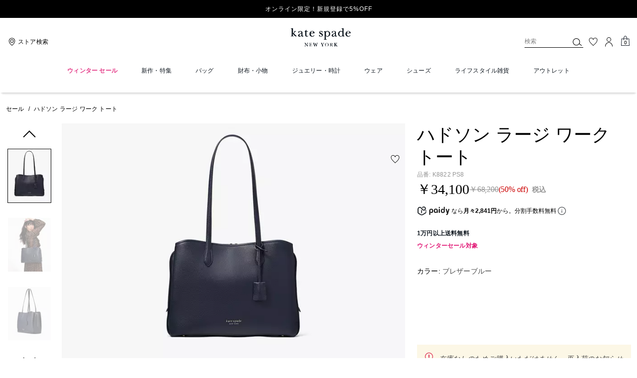

--- FILE ---
content_type: application/javascript; charset=utf-8
request_url: https://www.katespade.jp/_next/static/chunks/787.9e55aa1b66199b31.js
body_size: 3075
content:
"use strict";(self.webpackChunk_N_E=self.webpackChunk_N_E||[]).push([[787],{88427:function(e,t,n){var r=n(85893),a=n(32067),s=n(20979);let l=(0,a.Gp)(({children:e,...t},n)=>(0,r.jsx)(s.Z8,{ref:n,...t,children:e}));t.Z=l},52064:function(e,t,n){n.d(t,{Z:function(){return d}});var r=n(85893),a=n(67294),s=n(48641);function l({children:e,...t}){return(0,r.jsx)(s.Ct,{...t,children:e})}var o=n(48390),i=n(45710),c=n(64929);let u=({config:e,styleVariant:t=""})=>{let n=(0,c.Z)(),s=(0,i.Z)("LiveStreamBadgeTheme",{variant:t}),u=(0,a.useMemo)(()=>{let{Live:t,Recorded:n}=e||{};return t?.enabled?{...t,isLive:!0}:n?.enabled?n:null},[e]),d=e?.content?.other_info?.liveStreamingUrl,h=()=>{n.send("navClick",{eventLocation:"utility",text:`${u.itemText?.toLowerCase()} events`})};return u&&d?(0,r.jsxs)(o.Z,{sx:s.root,href:d,onClick:h,children:[(0,r.jsx)(l,{sx:{...s.badge,...u.isLive?s.liveEvent:s.recordedEvent},children:u.itemText}),(0,r.jsx)("span",{style:s.eventsText,children:"Events"})]}):null};var d=u},20787:function(e,t,n){n.r(t),n.d(t,{default:function(){return ep}});var r=n(85893),a=n(67294),s=n(36808),l=n.n(s),o=n(47742),i=n(45710),c=n(11163),u=n(11903),d=n(64929),h=n(86896),p=n(3182),f=n(64824),x=n(23549),v=n(94179),E=n(30845),m=n(74702),g=n(23493),b=n.n(g),y=n(66436),_=n(37082),j=n(72887),Z=n(6850),w=n(46972),I=n(11997),S=n(88427),O=n(22070),C=n(91543),D=n(38203),k=n(32067),R=n(58388),M=n(55733),V=n(8204),P=n(27361),L=n.n(P),B=n(43597),T=n(97953);let A=e=>{let{onFocus:t,placeholder:n,value:s,onChange:l,onClear:o,onSubmit:i,onBlur:c,onKeyPress:u,id:d,variant:v,focusInput:E,onScroll:m,autoComplete:g="off",styles:b,handleClose:D,styleVariant:P}=e,A=(0,B.Z)([T.v.pdpv5_1]),{isDesktop:X}=(0,_.Z)(),G=(0,a.useRef)(),F=(0,a.useRef)(null),{SearchIcon:K}=(0,k.jC)("Icons"),U=(0,j.Z)(),{formatMessage:H}=(0,h.Z)(),$=(0,f.Dv)(p.qu),{xgenPreferences:{searchV2Features:Y}}=(0,V.Z)({xgenPreferences:["searchV2Features"]});(0,a.useEffect)(()=>{$&&"mobileV2Redesign"===v&&setTimeout(()=>{G.current?.focus({preventScroll:!0})},600)},[$]);let z=(0,f.Dv)(p.LO),Q=L()(Y,"SearchOverlayRedesign",!1),J=L()(Y,"NavSearchRedesign",!1),ee=()=>{o?.(),G.current?.focus()},et=(e,t)=>{let n=e.target===t.current;" "!==e.key&&"Enter"!==e.key||n?("ArrowDown"===e.key||"ArrowUp"===e.key)&&e.preventDefault():(e.preventDefault(),t.current?.focus())},en=()=>{t?.(),G.current?.focus()};(0,a.useEffect)(()=>{E?.(G)},[]);let er=()=>{(0,C.Z)()&&"desktop"!==v||((0,C.Z)()&&X&&window.scrollY<300?m?.():(m?.(),o?.()))};(0,a.useEffect)(()=>(window.addEventListener("scroll",er,{passive:!0}),()=>{window.removeEventListener("scroll",er)}),[]);let ea=(0,a.useMemo)(()=>({wrapper:W(v),rightElement:q(v),input:N(v),reset:"cm_icon_search_reset"}),[v]),es=x.e.includes(P),el=[x.l.MOBILE_EXPOSED,x.l.MOBILE_TRANSPARENT_EXPOSED].includes(P),eo=Q&&z?R.I5:R.Ji,ei=(0,f.Dv)(p.hR),ec=(0,f.Dv)(p.cD),eu=(0,f.Dv)(p.tk),ed=(0,f.Dv)(p.wA),eh=(0,f.yW)(p.wA),ep=!eu&&0!==ec.length||ei||ed?"0px":"0 0 var(--spacing-3) var(--spacing-3)";return(0,r.jsxs)(O.Z,{w:"100%",alignItems:"center",justifyContent:"flex-end",sx:b.searchInputGroupWrapper,className:A?"desktop-input-search":null,borderRadius:ep,children:[(0,r.jsxs)(w.Z,{variant:v,ref:F,w:"desktop"==v&&X?"Search"!==n?"200px":"150px":"mobile"==v?"Search"===n?"100%":"95%":"footer"==v?"100%":null,sx:b.inputGroup,"data-qa":ea.wrapper,tabIndex:0,onKeyDown:e=>et(e,G),children:[(0,r.jsx)(Z.Z,{id:d,ref:G,variant:"unstyled",size:"sm",onBlur:c,tabIndex:-1,onFocus:en,onChange:l,placeholder:n,value:s,onKeyPress:u,"data-qa":ea.input,sx:b.input,flex:1,className:"searchIn","aria-label":H({id:"header.navigation.search",defaultMessage:"Search"}),autoComplete:g,enterKeyHint:"Search","data-cnstrc-search-input":U?"":null}),(0,r.jsxs)(y.Z,{sx:b.inputRightElementsBlock,"data-qa":ea.wrapper,children:[s&&!es&&(0,r.jsx)(I.Z,{cursor:"pointer","data-qa":ea.reset,onClick:ee,sx:b.clearIcon,position:"relative",tabIndex:s?0:-1,children:(0,r.jsx)(R.Tw,{width:"24",height:"24"})}),(0,r.jsx)(I.Z,{cursor:"pointer",tabIndex:-1,"data-qa":ea.rightElement,onClick:function(){s?i?.():(eh(!0),en?.())},sx:b.searchIcon,"data-cnstrc-search-submit-btn":U?"":null,children:Q&&z||J?(0,r.jsx)(M.Z,{height:"16px",width:"16px"}):es?(0,r.jsx)(R.Pq,{}):(0,r.jsx)(K,{id:d,label:d})})]}),s&&es&&(0,r.jsx)(S.Z,{cursor:"pointer","data-qa":ea.reset,onClick:ee,sx:{...b.clearIcon,...b.clearIconMobile||{}},position:"relative",children:(0,r.jsx)(y.Z,{children:H({id:"search.searchInput.clear",defaultMessage:"clear"})})})]}),(el&&$||Q&&z)&&(0,r.jsx)(y.Z,{cursor:"pointer","data-qa":ea.reset,onClick:D,sx:{...b.clearIcon,...b.closeIconMobile||{}},position:"relative",children:(0,r.jsx)(eo,{width:"24",height:"24"})})]})},N=e=>"cm_inp_field_search",q=e=>"cm_icon_search",W=e=>{switch(e){case"desktop":return"d_hdr_search_wrapper";case"footer":return"ftr_search_wrapper";default:return"m_hdr_search_wrapper"}};var X=(0,D.Z)(A),G=n(5152),F=n.n(G);let K=F()(()=>Promise.all([n.e(4298),n.e(9961),n.e(3253)]).then(n.bind(n,26039)),{loadableGenerated:{webpack:()=>[26039]},ssr:!1}),U="SearchInput",H=({isPopUpOpen:e,setPopUpOpen:t,styleVariant:n,value:s,variant:l,onClear:o,styles:i,...c})=>{let u=(0,a.useRef)();(0,m.Z)({ref:u,handler:n=>{n.target.id!==U&&e&&(o?.(),t?.(!1))}});let d=b()(()=>{((0,C.Z)()&&(window.scrollY||window.pageYOffset))>280&&h()},200),h=()=>{t?.(!1),o?.()};return(0,r.jsxs)(r.Fragment,{children:[(0,r.jsx)(X,{onClear:o,...c,id:U,onScroll:d,styleVariant:n,value:s,variant:l,styles:i}),e&&(0,r.jsxs)(r.Fragment,{children:[(0,r.jsx)(y.Z,{position:"absolute",top:"120px",left:0,right:0,bottom:0,background:"rgba(0, 0, 0, 0.5)",zIndex:1e3,children:(0,r.jsx)(y.Z,{ref:u,children:(0,r.jsx)(K,{onClose:h,styleVariant:n,styles:i})})}),(0,r.jsx)(y.Z,{sx:i.backdrop})]})]})};var $=(0,D.Z)(H),Y=n(8979),z=n(52064),Q=n(30083),J=n(57689);let ee=F()(()=>Promise.all([n.e(4298),n.e(9961),n.e(3253)]).then(n.bind(n,26039)),{loadableGenerated:{webpack:()=>[26039]},ssr:!1});var et=function({isSearchActive:e,...t}){let n=(0,f.Dv)(p.cD),s=(0,f.Dv)(p.fc),l=(0,f.Dv)(p.Gg),o=(0,f.yW)(p.A$);return(0,a.useEffect)(()=>{!l&&(n.length||s.length||e)&&o(!0)},[n.length,s.length,e,l]),l?(0,r.jsx)(ee,{...t}):null},en=n(91131);let er=({isPopUpOpen:e,setPopUpOpen:t,styleVariant:n,value:s,onBlur:l,compact:o,onClose:i,onClear:c,toRenderItems:u,onMenuClose:d,liveEventConfig:h,styles:v,variant:E,hasAnimatedContainer:m,...g})=>{let{generalConfiguration:{enableExposedSearchHeader:b},xgenPreferences:{searchV2Features:_}}=(0,V.Z)({generalConfiguration:["enableExposedSearchHeader"],xgenPreferences:["searchV2Features"]}),j=(0,a.useRef)(null),[Z,w]=(0,en.KO)(p.qu),I=L()(_,"SearchOverlayRedesign",!1),{isOpen:S}=(0,J.Z)({isOpen:u}),C=(0,f.Dv)(p.E4),D=[x.l.MOBILE_EXPOSED,x.l.MOBILE_TRANSPARENT_EXPOSED].includes(n),k=(0,f.yW)(p.wA);(0,a.useEffect)(()=>()=>{c?.()},[]);let M=()=>{Z&&(i?.(),w(!1)),t?.(!1),c?.(),l?.(),d?.(),k(!1),o&&i?.()},P=(0,a.useCallback)(()=>{j.current?.scrollIntoView(),i?.()},[i]);return(0,r.jsx)(r.Fragment,{children:(0,r.jsxs)(O.Z,{flexDirection:"column",sx:v.searchWrapper,className:m?"search-widget-animation":void 0,children:[(0,r.jsxs)(O.Z,{ref:j,className:"input-wrapper",sx:v.inputWrapper,children:[e&&!I&&(0,r.jsx)(Y.Z,{onClick:M,variant:"icon-only",sx:v.searchBackButton,..."mobileV2"===E?{"data-qa":"icon-chevron-leftV2"}:void 0,children:x.e.includes(E)?(0,r.jsx)(R.q9,{width:"24",height:"24"}):(0,r.jsx)(R.Q7,{width:"24",height:"24"})}),(0,r.jsx)(X,{...g,id:"SearchInput",styleVariant:n,value:s,onBlur:l,onClear:c,"data-qa":"m_hdr_search_wrapper",styles:v,variant:E,handleClose:M})]}),!D&&!C&&(0,r.jsx)(z.Z,{config:h,styleVariant:n}),!D&&u&&(0,r.jsx)(y.Z,{children:(0,r.jsx)(et,{styleVariant:n,onClose:P,styles:v,isSearchActive:e})}),D&&b&&(0,r.jsx)(Q.pT,{in:S,transition:{exit:{duration:.3}},unmountOnExit:!0,children:(0,r.jsx)(y.Z,{sx:v.suggestionsAnimatedContainer,children:(0,r.jsx)(et,{styleVariant:n,onClose:P,styles:v,isSearchActive:e})})})]})})};var ea=(0,D.Z)(er);let es=F()(()=>Promise.all([n.e(4298),n.e(9961),n.e(3253)]).then(n.bind(n,26039)),{loadableGenerated:{webpack:()=>[26039]},ssr:!1}),el="SearchInput",eo=({isPopUpOpen:e,value:t,setPopUpOpen:n,styleVariant:s,variant:l,onClear:o,styles:i,...u})=>{let d=(0,a.useRef)(),h=(0,c.useRouter)();(0,a.useEffect)(()=>(h.events.on("routeChangeComplete",o),()=>{h.events.off("routeChangeComplete",o)}),[]),(0,m.Z)({ref:d,handler:t=>{t.target.id!==el&&e&&(o?.(),n(!1))}});let p=()=>{n(!1),o?.()};return(0,r.jsxs)(r.Fragment,{children:[(0,r.jsx)(X,{...u,id:el,onClear:o,value:t,styleVariant:s,variant:l,styles:i}),e&&(0,r.jsx)(y.Z,{ref:d,children:(0,r.jsx)(es,{onClose:p,styleVariant:s,styles:i})})]})};var ei=n(18769),ec=n(74571),eu=n(59633),ed=n(43712);let eh=a.forwardRef(({variant:e="desktop",onNavigation:t,compact:n,placeholder:s,focusInput:m,onSearchInputFocus:g,toRenderItems:b=!0,onMenuClose:y,liveEventConfig:_={},hasAnimatedContainer:j=!1},Z)=>{let w=(0,c.useRouter)(),{appData:I}=(0,a.useContext)(o.Z),S=(0,d.Z)(),[O,C]=(0,a.useState)(!1),D=(0,f.Dv)(p.GD),k=(0,f.yW)(p.wn),R=(0,ec.D9)(O),{formatMessage:M}=(0,h.Z)(),V=(0,f.yW)(ei.I),P=(0,f.Dv)(p.LO),L=(0,f.Dv)(p.hR),B=(0,f.Dv)(p.E4),{search:T=!1}=(0,f.Dv)(ed.Q);(0,a.useEffect)(()=>(P?(0,eu.Z)(!1):(0,eu.Z)(!0),()=>{(0,eu.Z)(!0)}),[P]);let A=s||M({id:"header.navigation.search",defaultMessage:"Search"}),[N,q]=(0,a.useState)(A),W=(0,f.Dv)(p.qu),X=(0,f.yW)(p.wA),G=(0,i.Z)("SearchWidget",{variant:B&&P?"searchV2":e,isEmptySearchResults:L}),F={desktop:{type:"desktop",component:$},mobile:{type:"mobile",component:ea},mobileV2:{type:x.l.MOBILE_V2,component:ea},mobileV2Redesign:{type:x.l.MOBILE_V2,component:ea},mobileV2RedesignExposed:{type:x.l.MOBILE_V2,component:ea},mobileExposed:{type:x.l.MOBILE_EXPOSED,component:ea},mobileTransparentExposed:{type:x.l.MOBILE_TRANSPARENT_EXPOSED,component:ea},footer:{type:"footer",component:eo},footerMobile:{type:"footerMobile",component:eo},searchV2:{type:x.l.MOBILE_V2,component:ea}},K=F[e].component,U=F[e].type,H=M(U.includes("mobile")&&B||W?{id:"header.navigation.searchOverlayHelpText",defaultMessage:"What are you looking for?"}:{id:"header.navigation.searchHelpText",defaultMessage:"What can we help you find?"}),Y=()=>{C(!0),q(H),g&&g()},z=e=>{X(!1),k(e.target.value)},Q=()=>{k(""),X(!1)},J=n=>{if(!D?.trim())return X(!0),null;S.send("searchStarted",{searchType:"typed",searchTermTyped:D,searchTermUsed:D,eventLocation:(0,v.j)(e)}),C(!1),Q(),ee(),("mobile"===U||x.e.includes(U))&&t?.();let r="";if(I?.isSubBrandEnabled){let a=l().get(E.cg);a===I?.subBrand&&(r="&isCoachtopia=true")}let s=`${(0,u.Tt)(D)}${r}`;T&&(s=s.replace(/%20|\s/g,"+")),w.push(s),n.target.blur()},ee=()=>{q(A)},et=(0,a.useCallback)(e=>{if(!D)return X(!0),null;let t=e.keyCode||e.which;13===t&&J(e)},[D]);return(0,a.useEffect)(()=>{void 0!==R&&R!==O&&V({eventType:"searchOpen",eventData:{value:O.toString()}})},[O]),(0,r.jsx)(K,{isPopUpOpen:O,ref:Z,value:D,onFocus:Y,placeholder:N,onChange:z,onClear:Q,onSubmit:J,onBlur:ee,onKeyPress:et,setPopUpOpen:C,styleVariant:U,compact:n,onClose:t,variant:e,focusInput:m,toRenderItems:b,onMenuClose:y,liveEventConfig:_,styles:G,hasAnimatedContainer:j})});var ep=a.memo(eh)},23549:function(e,t,n){n.d(t,{e:function(){return a},l:function(){return r}});let r={MOBILE_V2:"mobileV2",MOBILE_EXPOSED:"mobileExposed",MOBILE_TRANSPARENT_EXPOSED:"mobileTransparentExposed",MOBILE_V2_REDESIGN_EXPOSED:"mobileV2RedesignExposed"},a=Object.values(r)},94179:function(e,t,n){n.d(t,{j:function(){return a}});var r=n(23549);function a(e){return[r.l.MOBILE_EXPOSED,r.l.MOBILE_TRANSPARENT_EXPOSED,r.l.MOBILE_V2_REDESIGN_EXPOSED,"desktop"].includes(e)?"header search bar":[r.l.MOBILE_V2,"mobile"].includes(e)?"hamburger menu search bar":["footer","footerMobile"].includes(e)?"footer search bar":"search bar"}}}]);

--- FILE ---
content_type: application/javascript
request_url: https://www.katespade.jp/Ja2Sbs_A/yn0OoER/c-qgR_3/6Q/t99OcN1f5J9XD6aO1Y/ZHFXenIRVwc/FQM2dg/JPTWwB
body_size: 167423
content:
(function(){if(typeof Array.prototype.entries!=='function'){Object.defineProperty(Array.prototype,'entries',{value:function(){var index=0;const array=this;return {next:function(){if(index<array.length){return {value:[index,array[index++]],done:false};}else{return {done:true};}},[Symbol.iterator]:function(){return this;}};},writable:true,configurable:true});}}());(function(){Ll();MsF();nzF();var Js=function(){O8=["\x61\x70\x70\x6c\x79","\x66\x72\x6f\x6d\x43\x68\x61\x72\x43\x6f\x64\x65","\x53\x74\x72\x69\x6e\x67","\x63\x68\x61\x72\x43\x6f\x64\x65\x41\x74"];};var hb=function(){return JD.apply(this,[FF,arguments]);};var N6=function gM(Ab,M8){'use strict';var sK=gM;switch(Ab){case lU:{X4.push(cS);var UM;return UM=Zh(typeof J4()[D1(M1)],K6([],[][[]]))?J4()[D1(vD)](Ss,Dx):J4()[D1(pN)](xS,O6),X4.pop(),UM;}break;case n0:{var Bz=M8[m2];X4.push(WD);var vs;return vs=Bz&&vA(J4()[D1(sz)].call(null,hh,RK),typeof Y7[dA()[bR(sb)](k6,Y8,lm,vS)])&&Zh(Bz[YN()[OD(F6)](c1,xm)],Y7[Zh(typeof dA()[bR(sz)],K6([],[][[]]))?dA()[bR(hK)](LA,AS,Km,xK):dA()[bR(sb)](OS,Y8,Sz,vS)])&&Z8(Bz,Y7[dA()[bR(sb)](lm,Y8,Bn,vS)][J4()[D1(V4)](U8,JA)])?l1()[YK(Qx)](YS,pN):typeof Bz,X4.pop(),vs;}break;case D2:{var cK=M8[m2];var w6=M8[vp];var dM=M8[Jl];X4.push(T1);try{var pK=X4.length;var KK=xD({});var KA;return KA=Kb(I,[l1()[YK(Bn)](d6,Fb),db()[X1(cR)](U8,dz,Ym,C8),dA()[bR(Nb)](F6,pS,R8,TD),cK.call(w6,dM)]),X4.pop(),KA;}catch(cz){X4.splice(XS(pK,x6),Infinity,T1);var WK;return WK=Kb(I,[l1()[YK(Bn)].call(null,d6,Fb),YN()[OD(cQ)](fs,Ps),dA()[bR(Nb)](TD,pS,xD(RM),TD),cz]),X4.pop(),WK;}X4.pop();}break;case TF:{var fR=M8[m2];X4.push(CA);var QR;return QR=Kb(I,[dA()[bR(Ds)](F6,EM,MA,RA),fR]),X4.pop(),QR;}break;case RF:{return this;}break;case cl:{var ZD=M8[m2];var cx=M8[vp];var KQ=M8[Jl];X4.push(ps);try{var qR=X4.length;var QK=xD([]);var t6;return t6=Kb(I,[l1()[YK(Bn)](SD,Fb),db()[X1(cR)](Vh,Ix,Ym,C8),dA()[bR(Nb)](RA,QM,V4,TD),ZD.call(cx,KQ)]),X4.pop(),t6;}catch(WS){X4.splice(XS(qR,x6),Infinity,ps);var p4;return p4=Kb(I,[l1()[YK(Bn)](SD,Fb),YN()[OD(cQ)](fs,Yh),dA()[bR(Nb)].call(null,Xs,QM,pN,TD),WS]),X4.pop(),p4;}X4.pop();}break;case m2:{var lM=M8[m2];var Ax=M8[vp];var t4=M8[Jl];return lM[Ax]=t4;}break;case wc:{var z6=M8[m2];var Ub=M8[vp];var NS=M8[Jl];X4.push(xQ);z6[Ub]=NS[Z8(typeof YN()[OD(Ez)],'undefined')?YN()[OD(Bs)](I6,Uh):YN()[OD(x6)](z4,tK)];X4.pop();}break;case Kl:{return this;}break;case tF:{var m8=M8[m2];var Fs=M8[vp];var XK=M8[Jl];X4.push(BM);m8[Fs]=XK[Z8(typeof YN()[OD(E6)],'undefined')?YN()[OD(Bs)].apply(null,[I6,I4]):YN()[OD(x6)].apply(null,[js,wz])];X4.pop();}break;case dH:{return this;}break;case FF:{var Y4;X4.push(kz);return Y4=J4()[D1(pN)](cm,O6),X4.pop(),Y4;}break;case rU:{X4.push(Mh);this[f6()[s4(V4)].apply(null,[vD,Z6,vQ,Wz])]=xD(YU[U1()[XM(TA)](ss,g4,bN,wm,kx,zm)]());var mN=this[J4()[D1(Nb)](W6,ss)][RM][YN()[OD(Ds)](zN,rD)];if(Zh(YN()[OD(cQ)](fs,mj),mN[Zh(typeof l1()[YK(TA)],'undefined')?l1()[YK(Dg)](Fj,dG):l1()[YK(Bn)].call(null,Mr,Fb)]))throw mN[dA()[bR(Nb)](Nb,Tt,Bn,TD)];var pw;return pw=this[SB()[hZ(Ov)](mT,UG,vw)],X4.pop(),pw;}break;case jC:{return this;}break;case TI:{var n9=M8[m2];return typeof n9;}break;case w3:{X4.push(kG);this[f6()[s4(V4)](vD,OE,TE,Wz)]=xD(RM);var Xd=this[Zh(typeof J4()[D1(ss)],K6([],[][[]]))?J4()[D1(vD)].call(null,jG,mv):J4()[D1(Nb)].call(null,N8,ss)][RM][YN()[OD(Ds)].call(null,zN,GZ)];if(Zh(YN()[OD(cQ)](fs,Pt),Xd[l1()[YK(Bn)](OB,Fb)]))throw Xd[dA()[bR(Nb)](QV,lG,vD,TD)];var BG;return BG=this[SB()[hZ(Ov)].call(null,WJ,UG,xD(xD(x6)))],X4.pop(),BG;}break;case qX:{return this;}break;case KL:{return this;}break;case Qp:{var Nv=M8[m2];X4.push(Zv);var IG=Y7[dA()[bR(V4)](xD(xD({})),sE,Bn,XJ)](Nv);var KG=[];for(var Mj in IG)KG[J4()[D1(LA)].call(null,Xx,TA)](Mj);KG[Bf()[Vw(sb)](J8,Dg,hK,OS)]();var Ej;return Ej=function XG(){X4.push(Hr);for(;KG[l1()[YK(RM)](nA,VZ)];){var Hd=KG[l1()[YK(fB)].apply(null,[fT,OS])]();if(hB(Hd,IG)){var xf;return XG[YN()[OD(Bs)](I6,PA)]=Hd,XG[f6()[s4(V4)](vD,Ct,nk,Wz)]=xD(x6),X4.pop(),xf=XG,xf;}}XG[f6()[s4(V4)].apply(null,[vD,R8,nk,Wz])]=xD(VT[PJ]);var YT;return X4.pop(),YT=XG,YT;},X4.pop(),Ej;}break;case XI:{var rj=M8[m2];var Yf;X4.push(kg);return Yf=rj&&vA(J4()[D1(sz)](AT,RK),typeof Y7[dA()[bR(sb)].call(null,Ov,ZT,lm,vS)])&&Zh(rj[YN()[OD(F6)].apply(null,[c1,R9])],Y7[dA()[bR(sb)].apply(null,[VZ,ZT,vN,vS])])&&Z8(rj,Y7[dA()[bR(sb)](xD([]),ZT,vD,vS)][J4()[D1(V4)](hJ,JA)])?l1()[YK(Qx)](jb,pN):typeof rj,X4.pop(),Yf;}break;case sC:{X4.push(nd);var p9;return p9=J4()[D1(pN)](Sx,O6),X4.pop(),p9;}break;case TL:{var Xf=M8[m2];return typeof Xf;}break;case LF:{return this;}break;case I:{var jj=M8[m2];X4.push(Vg);var dZ=Y7[dA()[bR(V4)].apply(null,[RO,dw,xD([]),XJ])](jj);var nV=[];for(var vf in dZ)nV[Zh(typeof J4()[D1(PT)],'undefined')?J4()[D1(vD)].call(null,c1,LO):J4()[D1(LA)](XN,TA)](vf);nV[Z8(typeof Bf()[Vw(LA)],'undefined')?Bf()[Vw(sb)](w9,Dg,ng,OS):Bf()[Vw(vD)].call(null,Kw,HE,cB,FO)]();var hv;return hv=function Bt(){X4.push(dN);for(;nV[l1()[YK(RM)](MN,VZ)];){var Kf=nV[l1()[YK(fB)](Kz,OS)]();if(hB(Kf,dZ)){var GE;return Bt[YN()[OD(Bs)].apply(null,[I6,nm])]=Kf,Bt[f6()[s4(V4)](vD,jT,QG,Wz)]=xD(YU[SB()[hZ(kN)](V6,jT,JT)]()),X4.pop(),GE=Bt,GE;}}Bt[f6()[s4(V4)](vD,vj,QG,Wz)]=xD(RM);var kV;return X4.pop(),kV=Bt,kV;},X4.pop(),hv;}break;case YF:{var zd=M8[m2];var mJ=M8[vp];var qv=M8[Jl];return zd[mJ]=qv;}break;case GP:{var lV=M8[m2];X4.push(mf);var jd;return jd=Kb(I,[dA()[bR(Ds)](RM,AK,pN,RA),lV]),X4.pop(),jd;}break;}};var gd=function(sB){return +sB;};var Kk=function(){return Jw.apply(this,[Op,arguments]);};var Y7;var sV=function(pG,VE){return pG!=VE;};var Br=function(){return Jw.apply(this,[B7,arguments]);};var JD=function IT(xd,Er){var RZ=IT;for(xd;xd!=gc;xd){switch(xd){case c7:{if(TG(qZ,FE.length)){do{var Sg=Af(FE,qZ);var Hk=Af(bv.t3,Dr++);vE+=Jw(G7,[A9(TN(Tj(Sg),Hk),TN(Tj(Hk),Sg))]);qZ++;}while(TG(qZ,FE.length));}xd+=pF;}break;case U:{xd=gc;return PE;}break;case s2:{for(var Cd=RM;TG(Cd,xj[Z8(typeof l1()[YK(V4)],K6('',[][[]]))?l1()[YK(RM)](fN,VZ):l1()[YK(Dg)](CV,Qw)]);Cd=K6(Cd,x6)){var tj=xj[Z8(typeof J4()[D1(AG)],'undefined')?J4()[D1(Ym)](YO,hk):J4()[D1(vD)](gT,B9)](Cd);var lZ=Bw[tj];QJ+=lZ;}var Bd;return X4.pop(),Bd=QJ,Bd;}break;case qX:{return vE;}break;case Tc:{return ck;}break;case jW:{xd-=X0;while(U9(tf,RM)){if(Z8(ZG[fG[AG]],Y7[fG[x6]])&&Yt(ZG,vg[fG[RM]])){if(vA(vg,Yk)){LG+=Jw(G7,[Ot]);}return LG;}if(Zh(ZG[fG[AG]],Y7[fG[x6]])){var gf=Rf[vg[ZG[RM]][RM]];var Lw=IT.call(null,HU,[K6(Ot,X4[XS(X4.length,x6)]),ZG[x6],tf,TA,lm,gf]);LG+=Lw;ZG=ZG[RM];tf-=Ng(FF,[Lw]);}else if(Zh(vg[ZG][fG[AG]],Y7[fG[x6]])){var gf=Rf[vg[ZG][RM]];var Lw=IT(HU,[K6(Ot,X4[XS(X4.length,x6)]),RM,tf,rE,Vd,gf]);LG+=Lw;tf-=Ng(FF,[Lw]);}else{LG+=Jw(G7,[Ot]);Ot+=vg[ZG];--tf;};++ZG;}}break;case A3:{xd=r3;if(Zh(typeof YB,RJ[ss])){YB=CG;}var PE=K6([],[]);rV=XS(Mw,X4[XS(X4.length,x6)]);}break;case OP:{xd=gc;for(var bw=RM;TG(bw,pr[Zh(typeof l1()[YK(Dg)],K6([],[][[]]))?l1()[YK(Dg)].apply(null,[nG,ct]):l1()[YK(RM)].call(null,DI,VZ)]);bw=K6(bw,x6)){XB[Zh(typeof J4()[D1(x6)],'undefined')?J4()[D1(vD)](S9,Dx):J4()[D1(LA)](R,TA)](dr(DJ(pr[bw])));}var DV;return X4.pop(),DV=XB,DV;}break;case MC:{xd=gc;return wG;}break;case Op:{var Gr=Er[m2];var Dv=Er[vp];var If=Er[Jl];var vE=K6([],[]);var Dr=GG(XS(Gr,X4[XS(X4.length,x6)]),OS);var FE=Ij[Dv];var qZ=RM;xd=c7;}break;case G7:{var AV=Er[m2];xd+=WI;bv=function(X9,gN,DE){return IT.apply(this,[Op,arguments]);};return Tv(AV);}break;case vn:{if(Zh(typeof vg,fG[ss])){vg=Yk;}xd=jW;var LG=K6([],[]);Ot=XS(sv,X4[XS(X4.length,x6)]);}break;case r3:{while(U9(K9,RM)){if(Z8(rB[RJ[AG]],Y7[RJ[x6]])&&Yt(rB,YB[RJ[RM]])){if(vA(YB,CG)){PE+=Jw(G7,[rV]);}return PE;}if(Zh(rB[RJ[AG]],Y7[RJ[x6]])){var JZ=OJ[YB[rB[RM]][RM]];var Xr=IT.apply(null,[M2,[K9,rB[x6],gt,fJ,JZ,K6(rV,X4[XS(X4.length,x6)])]]);PE+=Xr;rB=rB[RM];K9-=Kb(gP,[Xr]);}else if(Zh(YB[rB][RJ[AG]],Y7[RJ[x6]])){var JZ=OJ[YB[rB][RM]];var Xr=IT.call(null,M2,[K9,RM,xD(xD([])),JT,JZ,K6(rV,X4[XS(X4.length,x6)])]);PE+=Xr;K9-=Kb(gP,[Xr]);}else{PE+=Jw(G7,[rV]);rV+=YB[rB];--K9;};++rB;}xd=U;}break;case OL:{var xj=Er[m2];var Bw=Er[vp];xd=s2;X4.push(RM);var QJ=YN()[OD(sb)](PJ,lv);}break;case FX:{xd+=NF;for(var Rk=RM;TG(Rk,vO[Jt[RM]]);++Rk){Cg()[vO[Rk]]=xD(XS(Rk,AG))?function(){pg=[];IT.call(this,TF,[vO]);return '';}:function(){var XV=vO[Rk];var xG=Cg()[XV];return function(UE,Ur,mw,Qr,ZV,QT){if(Zh(arguments.length,RM)){return xG;}var tr=Jw(f7,[bN,xD(xD(RM)),mw,Qr,ZV,xD(xD(RM))]);Cg()[XV]=function(){return tr;};return tr;};}();}}break;case nn:{X4.push(xJ);var jO={'\x24':l1()[YK(AG)].call(null,wv,Uw),'\x41':YN()[OD(ss)].apply(null,[UT,B3]),'\x42':Zh(typeof J4()[D1(AG)],K6([],[][[]]))?J4()[D1(vD)](kv,Qx):J4()[D1(ss)].apply(null,[q2,PT]),'\x45':J4()[D1(TA)](EE,LA),'\x47':dA()[bR(RM)].call(null,gv,EJ,RM,xB),'\x59':YN()[OD(TA)](Bs,AW),'\x62':dA()[bR(AG)].apply(null,[xD(x6),s3,xD({}),VV]),'\x66':YN()[OD(Ym)].apply(null,[kx,Ln]),'\x74':Zh(typeof l1()[YK(Dg)],'undefined')?l1()[YK(Dg)](lw,WB):l1()[YK(ss)].call(null,OH,Wt),'\x76':Z8(typeof YN()[OD(ss)],K6([],[][[]]))?YN()[OD(LA)](nO,h9):YN()[OD(x6)](tG,kT),'\x77':YN()[OD(V4)].apply(null,[xT,S2])};xd=gc;var AO;return AO=function(Pw){return IT(OL,[Pw,jO]);},X4.pop(),AO;}break;case Il:{while(TG(bd,zk.length)){var TV=Af(zk,bd);var nw=Af(MZ.N2,cw++);ck+=Jw(G7,[A9(TN(Tj(TV),nw),TN(Tj(nw),TV))]);bd++;}xd-=G3;}break;case SW:{return vB(B7,[fO]);}break;case M2:{var K9=Er[m2];var rB=Er[vp];xd+=QX;var BB=Er[Jl];var pT=Er[Z];var YB=Er[XI];var Mw=Er[FC];}break;case cW:{for(var ZJ=XS(UZ.length,x6);Yt(ZJ,RM);ZJ--){var QE=GG(XS(K6(ZJ,DO),X4[XS(X4.length,x6)]),lO.length);var DG=Af(UZ,ZJ);var bJ=Af(lO,QE);fO+=Jw(G7,[A9(TN(Tj(DG),bJ),TN(Tj(bJ),DG))]);}xd-=GI;}break;case gP:{var pr=Er[m2];xd=OP;var FV=Er[vp];var XB=[];var DJ=IT(nn,[]);X4.push(Yh);var dr=FV?Y7[Z8(typeof J4()[D1(TA)],K6([],[][[]]))?J4()[D1(RM)].call(null,AC,UG):J4()[D1(vD)].call(null,dB,EG)]:Y7[J4()[D1(AG)](KV,nE)];}break;case KI:{xd+=Tc;return LG;}break;case m2:{xd+=Il;var wB=Er[m2];var Kj=Er[vp];var ck=K6([],[]);var cw=GG(XS(wB,X4[XS(X4.length,x6)]),sz);var zk=Nj[Kj];var bd=RM;}break;case zn:{xd=MC;while(TG(sJ,Nr.length)){var v9=Af(Nr,sJ);var ZB=Af(Zd.XX,RE++);wG+=Jw(G7,[A9(TN(Tj(v9),ZB),TN(Tj(ZB),v9))]);sJ++;}}break;case I:{var Et=Er[m2];MZ=function(j9,hT){return IT.apply(this,[m2,arguments]);};return lk(Et);}break;case TF:{var vO=Er[m2];xd+=D;}break;case FF:{var jB=Er[m2];xd+=SI;var DO=Er[vp];var lO=AJ[JT];var fO=K6([],[]);var UZ=AJ[jB];}break;case NX:{var Yd=Er[m2];var f9=Er[vp];var wG=K6([],[]);var RE=GG(XS(Yd,X4[XS(X4.length,x6)]),fJ);xd+=vn;var Nr=ht[f9];var sJ=RM;}break;case Nc:{var dE=Er[m2];xd+=Q;Zd=function(kd,Rd){return IT.apply(this,[NX,arguments]);};return Cw(dE);}break;case HU:{var sv=Er[m2];var ZG=Er[vp];var tf=Er[Jl];var sw=Er[Z];xd=vn;var LB=Er[XI];var vg=Er[FC];}break;}}};var Dk=function(){var JE;if(typeof Y7["window"]["XMLHttpRequest"]!=='undefined'){JE=new (Y7["window"]["XMLHttpRequest"])();}else if(typeof Y7["window"]["XDomainRequest"]!=='undefined'){JE=new (Y7["window"]["XDomainRequest"])();JE["onload"]=function(){this["readyState"]=4;if(this["onreadystatechange"] instanceof Y7["Function"])this["onreadystatechange"]();};}else{JE=new (Y7["window"]["ActiveXObject"])('Microsoft.XMLHTTP');}if(typeof JE["withCredentials"]!=='undefined'){JE["withCredentials"]=true;}return JE;};var LE=function(){return JD.apply(this,[M2,arguments]);};function Ll(){YU={};if(typeof window!=='undefined'){Y7=window;}else if(typeof global!=='undefined'){Y7=global;}else{Y7=this;}}var TN=function(Ug,st){return Ug&st;};var Dw=function(){return (YU.sjs_se_global_subkey?YU.sjs_se_global_subkey.push(qE):YU.sjs_se_global_subkey=[qE])&&YU.sjs_se_global_subkey;};var Tj=function(lg){return ~lg;};var rZ=function(ft){if(ft===undefined||ft==null){return 0;}var cO=ft["toLowerCase"]()["replace"](/[^a-z]+/gi,'');return cO["length"];};var Kb=function DB(Od,dV){var Aj=DB;for(Od;Od!=lL;Od){switch(Od){case rn:{Jw(NX,[GB()]);Jw(XI,[]);Od=M0;Jw(HU,[]);Jw(L3,[GB()]);Jw(FC,[]);Jw(vH,[]);Jw(Uc,[GB()]);}break;case PW:{var xv=function(Wd){X4.push(V9);if(jZ[Wd]){var kB;return kB=jZ[Wd][YN()[OD(Wt)].apply(null,[VB,qb])],X4.pop(),kB;}var GN=jZ[Wd]=DB(I,[Cg()[gZ(RM)](vN,Kr,x6,WT,bO,vD),Wd,l1()[YK(LA)].call(null,Nh,xB),xD(vp),YN()[OD(Wt)].apply(null,[VB,qb]),{}]);Zw[Wd].call(GN[YN()[OD(Wt)](VB,qb)],GN,GN[YN()[OD(Wt)].apply(null,[VB,qb])],xv);GN[l1()[YK(LA)].call(null,Nh,xB)]=xD(xD({}));var Qg;return Qg=GN[YN()[OD(Wt)].apply(null,[VB,qb])],X4.pop(),Qg;};Od=JW;}break;case A:{Od=zC;xv[Cg()[gZ(x6)].apply(null,[Ig,Xk,x6,wT,Uw,k6])]=function(Cv){return DB.apply(this,[jC,arguments]);};}break;case d0:{Tv=function(){return vB.apply(this,[v3,arguments]);};Df=function(){return vB.apply(this,[gl,arguments]);};P9=function(){return vB.apply(this,[LI,arguments]);};Jw(KL,[]);Js();bf=tO();Od=WH;}break;case M0:{Od=S3;CG=Jw(TL,[]);Jw(hP,[]);Jw(B7,[GB()]);Jw(xl,[]);}break;case vU:{Jw.call(this,pL,[PV()]);fr();vB.call(this,n2,[PV()]);Ag();Jw.call(this,sH,[PV()]);WV();Jw.call(this,wH,[PV()]);Od=TP;}break;case SH:{Od=lL;X4.pop();}break;case S3:{Oj=Jw(BC,[]);JD(TF,[GB()]);Od+=LL;(function(CT,pZ){return Jw.apply(this,[rU,arguments]);}(['vGfEt','YbEYEvfbEG$BBBBBB','vGGtG$BBBBBB','Ybwbvvt','wwwwwww','w','ABbY','G','B','bG','A','AAb','AB','ABBBB','Av','b','Abt','t','Y'],E6));VT=JD(gP,[['YBEG$BBBBBB','w','b','A','Abf','tE','vGGtG$BBBBBB','Ybwbvvt','wtwwvBf$BBBBBB','vGfEt','YbEYEvfbEG$BBBBBB','fBvbfvA','Abw','bBYw','tvBB','YBEv','wAEb','AvtwY','tbfvw','t','v','AB','Aw','B','Y','AY','bY','bf','bw','bE','bB','YbEYEvfbEv','tBBB','ABBA','YEEE','bEEE','ABbY','ABBBB','AG','bBBB','tBB','AE','bBAv','EEEEEE','At','tb','ABB','EE','Af','G','bb','A$vf','A$Yt','ABBB','A$ft','b$AA','f','bBA','tvBBBBB','A$wA','bBB','bAvBBBBB','bbbb','bAE'],xD([])]);Wp=function xAAjpBzzTr(){MB();function vL(){this["vl"]^=this["vl"]>>>13;this.tq=VB;}En();xA();function Vv(){return Wf.apply(this,[QL,arguments]);}function zL(){return AE.apply(this,[Dk,arguments]);}function JK(){return L2.apply(this,[b2,arguments]);}var n;var NL;function kL(kv,BK){return kv|BK;}function df(L){this[gL]=Object.assign(this[gL],L);}function Yq(){return gf(DB()[Rz(sI)]+'',";",vq());}function En(){Yf=+ ! +[]+! +[]+! +[]+! +[]+! +[]+! +[],Wq=+ ! +[]+! +[]+! +[],Lz=[+ ! +[]]+[+[]]-+ ! +[],cK=! +[]+! +[]+! +[]+! +[],pL=[+ ! +[]]+[+[]]-+ ! +[]-+ ! +[],kK=+ ! +[],lE=! +[]+! +[],zA=+ ! +[]+! +[]+! +[]+! +[]+! +[],Cn=[+ ! +[]]+[+[]]-[],jn=+[],QL=+ ! +[]+! +[]+! +[]+! +[]+! +[]+! +[]+! +[];}function ML(){return L2.apply(this,[vn,arguments]);}function EX(Ik,IA){return Ik^IA;}function WE(){return SX.apply(this,[Hk,arguments]);}function Mr(){var Nz=function(){};Mr=function(){return Nz;};return Nz;}function LB(){return qn.apply(this,[vn,arguments]);}function Rz(dl){return sz()[dl];}function L2(CM,nq){var kn=L2;switch(CM){case Y2:{var AL=nq[jn];AL[AL[Sl](gM)]=function(){this[gL].push(this[vv]()&&this[vv]());};L2(t2,[AL]);}break;case Dk:{var hB=nq[jn];hB[hB[Sl](Cf)]=function(){this[gL].push(Ur(this[vv](),this[vv]()));};L2(vn,[hB]);}break;case vn:{var Ff=nq[jn];Ff[Ff[Sl](Qk)]=function(){var PM=this[Al]();var r=Ff[VA]();if(XE(this[vv](PM))){this[OL](HK.o,r);}};L2(pL,[Ff]);}break;case b2:{var kE=nq[jn];kE[kE[Sl](kk)]=function(){this[gL].push(Xf(this[vv](),this[vv]()));};sL(Tq,[kE]);}break;case TX:{var RA=nq[jn];RA[RA[Sl](kM)]=function(){this[gL].push(bv(this[vv](),this[vv]()));};L2(Y2,[RA]);}break;case Tl:{var qA=nq[jn];qA[qA[Sl](vk)]=function(){this[gL].push(this[UB]());};L2(TX,[qA]);}break;case K:{var RM=nq[jn];RM[RM[Sl](zl)]=function(){this[gL].push(lK(this[vv](),this[vv]()));};L2(Tl,[RM]);}break;case t2:{var nf=nq[jn];nf[nf[Sl](xK)]=function(){this[gL].push(this[Tk]());};L2(b2,[nf]);}break;case pL:{var EE=nq[jn];EE[EE[Sl](Rr)]=function(){this[gL].push(this[Al]());};L2(cl,[EE]);}break;case cl:{var dr=nq[jn];dr[dr[Sl](xl)]=function(){this[gL]=[];TB.call(this[T2]);this[OL](HK.o,this[sE].length);};L2(K,[dr]);}break;}}var Kz;function dn(){return qn.apply(this,[lL,arguments]);}function FL(gA,vf){return gA in vf;}function hr(){return sL.apply(this,[Dk,arguments]);}function xq(){return xr.apply(this,[Cz,arguments]);}var Mk;function EA(a,b){return a.charCodeAt(b);}function rr(){return AE.apply(this,[QL,arguments]);}function MM(){return AE.apply(this,[Tl,arguments]);}function GB(){this["h"]=(this["h"]&0xffff)*0xcc9e2d51+(((this["h"]>>>16)*0xcc9e2d51&0xffff)<<16)&0xffffffff;this.tq=Ar;}function vA(){if([10,13,32].includes(this["h"]))this.tq=kI;else this.tq=GB;}function QB(){return sL.apply(this,[Cn,arguments]);}function hq(){return qn.apply(this,[G2,arguments]);}function fn(){return AE.apply(this,[Tq,arguments]);}function wA(){this["vl"]=(this["LM"]&0xffff)+0x6b64+(((this["LM"]>>>16)+0xe654&0xffff)<<16);this.tq=nM;}function Xr(){return qn.apply(this,[fA,arguments]);}function UI(){return lv.apply(this,[z2,arguments]);}function bn(){return xr.apply(this,[cB,arguments]);}function Kf(){this["vl"]^=this["h"];this.tq=JB;}function cq(){Hv=["$Zjbz,<FdOAqSi*`Y\x3fbtC)u~J","|","\tJU)A,","","h\t5ba5(F\x40\x3f\nk*","I",""];}function Lk(){return L2.apply(this,[TX,arguments]);}function Gl(){return wz(DB()[Rz(sI)]+'',sn(),Yq()-sn());}function AE(TI,qv){var Mf=AE;switch(TI){case Tl:{var Cq=qv[jn];Cq[Cq[Sl](tB)]=function(){var rL=this[Al]();var Iq=this[vv]();var cn=this[vv]();var V=this[v](cn,Iq);if(XE(rL)){var LE=this;var dI={get(jv){LE[HI]=jv;return cn;}};this[HI]=new Proxy(this[HI],dI);}this[gL].push(V);};L2(Dk,[Cq]);}break;case zA:{var QA=qv[jn];QA[QA[Sl](Uq)]=function(){this[gL].push(kr(this[vv](),this[vv]()));};AE(Tl,[QA]);}break;case Tq:{var mM=qv[jn];mM[mM[Sl](HX)]=function(){this[zk](this[gL].pop(),this[vv](),this[Al]());};AE(zA,[mM]);}break;case KA:{var Kl=qv[jn];Kl[Kl[Sl](TE)]=function(){this[gL].push(v2(this[vv](),this[vv]()));};AE(Tq,[Kl]);}break;case z2:{var bL=qv[jn];bL[bL[Sl](sl)]=function(){this[gL].push(this[vM](this[UB]()));};AE(KA,[bL]);}break;case sK:{var mv=qv[jn];mv[mv[Sl](FK)]=function(){this[gL].push(OX(this[vv](),this[vv]()));};AE(z2,[mv]);}break;case ZM:{var PE=qv[jn];PE[PE[Sl](ZX)]=function(){this[gL].push(EX(this[vv](),this[vv]()));};AE(sK,[PE]);}break;case QL:{var gn=qv[jn];gn[gn[Sl](Tr)]=function(){var fl=this[Al]();var YI=gn[VA]();if(this[vv](fl)){this[OL](HK.o,YI);}};AE(ZM,[gn]);}break;case Dk:{var kA=qv[jn];kA[kA[Sl](fM)]=function(){this[gL].push(X2(this[vv](),this[vv]()));};AE(QL,[kA]);}break;case Fn:{var HE=qv[jn];HE[HE[Sl](v)]=function(){var XK=[];var Jf=this[gL].pop();var XX=lK(this[gL].length,ZI);for(var Kk=zz;Ur(Kk,Jf);++Kk){XK.push(this[qf](this[gL][XX--]));}this[zk](fq()[IE(jf)].call(null,OL,jK(Uf),sI),XK);};AE(Dk,[HE]);}break;}}function LL(){return AE.apply(this,[z2,arguments]);}function d(){return L2.apply(this,[pL,arguments]);}function Sn(){return AE.apply(this,[zA,arguments]);}var tn;function U2(vr,rn){return vr!=rn;}function sv(Bk,wI){return Bk==wI;}function Ar(){this["h"]=this["h"]<<15|this["h"]>>>17;this.tq=lf;}function nk(){return sL.apply(this,[P2,arguments]);}function VB(){this["vl"]=(this["vl"]&0xffff)*0xc2b2ae35+(((this["vl"]>>>16)*0xc2b2ae35&0xffff)<<16)&0xffffffff;this.tq=NB;}function gE(pl,EM){return pl<=EM;}function AM(){return L2.apply(this,[Tl,arguments]);}function QE(Vz){return sz()[Vz];}function pM(){return wz(DB()[Rz(sI)]+'',Yq()+1);}function hM(){return SX.apply(this,[S,arguments]);}function vq(){return gf(DB()[Rz(sI)]+'',"0x"+"\x65\x33\x30\x38\x32\x34\x61");}var lA;function AK(){return this;}function MK(){return qn.apply(this,[pI,arguments]);}function JB(){this["vl"]=this["vl"]<<13|this["vl"]>>>19;this.tq=mk;}var ln;function DI(){return AE.apply(this,[sK,arguments]);}function Yk(){KL=[":`IUDjeDDBn{*U[,`)r{","fW6Ym\x4092Z`%3(P>\x07j/2","\b>F2Y!0","j","=^!6! ","V\t$>\tq1Q7{8ABgW=7>\'F","2\f)64RW1RW%B6:3-1L M /\b686ZW}G+J ~Y0!5,Z>","","","6_V_4YZ;B*7W\"(t$Fp/\f8w;Z_U8SZ","-\x071"];}function CA(){return kB(FI(),597171);}function bv(wv,cv){return wv===cv;}function NM(){return sL.apply(this,[pI,arguments]);}function mk(){this["LM"]=(this["vl"]&0xffff)*5+(((this["vl"]>>>16)*5&0xffff)<<16)&0xffffffff;this.tq=wA;}function X2(mX,El){return mX>>El;}function I2(Jz,qq){return Jz>qq;}function Or(){return SX.apply(this,[vn,arguments]);}function qn(br,Pk){var Bq=qn;switch(br){case pI:{var C2=Pk[jn];C2[C2[Sl](Yz)]=function(){this[gL].push(hv(this[vv](),this[vv]()));};AE(Fn,[C2]);}break;case lL:{var Hz=Pk[jn];Hz[Hz[Sl](UX)]=function(){var VM=this[Al]();var hL=this[gL].pop();var mq=this[gL].pop();var tI=this[gL].pop();var OM=this[ZK][HK.o];this[OL](HK.o,hL);try{this[nv]();}catch(SL){this[gL].push(this[wX](SL));this[OL](HK.o,mq);this[nv]();}finally{this[OL](HK.o,tI);this[nv]();this[OL](HK.o,OM);}};qn(pI,[Hz]);}break;case jl:{var Qr=Pk[jn];qn(lL,[Qr]);}break;case Y2:{var Kn=Pk[jn];var l=Pk[kK];Kn[Sl]=function(jA){return kr(Xf(jA,l),kf);};qn(jl,[Kn]);}break;case vn:{var Vq=Pk[jn];Vq[nv]=function(){var Fk=this[Al]();while(U2(Fk,HK.R)){this[Fk](this);Fk=this[Al]();}};}break;case G2:{var SA=Pk[jn];SA[v]=function(wL,Fl){return {get z(){return wL[Fl];},set z(Wl){wL[Fl]=Wl;}};};qn(vn,[SA]);}break;case fA:{var Dl=Pk[jn];Dl[wX]=function(HM){return {get z(){return HM;},set z(hI){HM=hI;}};};qn(G2,[Dl]);}break;case nI:{var pE=Pk[jn];pE[Wn]=function(DK){return {get z(){return DK;},set z(wK){DK=wK;}};};qn(fA,[pE]);}break;case xM:{var Bv=Pk[jn];Bv[UB]=function(){var sr=kL(v2(this[Al](),Hl),this[Al]());var h2=Mr()[QE(sI)](v,Hl,tl,zz);for(var A=zz;Ur(A,sr);A++){h2+=String.fromCharCode(this[Al]());}return h2;};qn(nI,[Bv]);}break;case AB:{var hK=Pk[jn];hK[VA]=function(){var LK=kL(kL(kL(v2(this[Al](),NE),v2(this[Al](),Lr)),v2(this[Al](),Hl)),this[Al]());return LK;};qn(xM,[hK]);}break;}}function XE(RB){return !RB;}var C;function Uz(){return L2.apply(this,[Y2,arguments]);}var pA;var JM;function Tz(){return sL.apply(this,[Tq,arguments]);}function sM(){return L2.apply(this,[Dk,arguments]);}var VI;function fr(){return AE.apply(this,[ZM,arguments]);}var t2,b2,Y2,K,wf,WI,zq,UA,lL,Nn,nI,gr,S,nl,sK,t,Fn,z2,Hk,cl,Fv,fk,Dk,jl,fA,ZM,KA,BX,Cz,Tq,f,Jn,W,TX,wr,AB,WX,F2,Of,vn,pI,cB,xM,hA,EB,G2,Tl,P2,Z;function kI(){this["Oq"]++;this.tq=rM;}function Cv(){return AE.apply(this,[KA,arguments]);}function xA(){fk=jn+lE*Cn+Wq*Cn*Cn+Yf*Cn*Cn*Cn+zA*Cn*Cn*Cn*Cn,sK=jn+lE*Cn,Dk=Lz+Cn,jl=QL+zA*Cn,F2=Yf+Lz*Cn+lE*Cn*Cn+zA*Cn*Cn*Cn+zA*Cn*Cn*Cn*Cn,UA=cK+Wq*Cn,WX=Lz+cK*Cn,f=pL+Cn,KA=Yf+lE*Cn,zq=zA+cK*Cn,lL=kK+Wq*Cn,cB=Yf+Cn,Tq=zA+lE*Cn,gr=Wq+Cn,S=jn+zA*Cn,Z=Lz+zA*Cn,AB=lE+cK*Cn,t2=cK+zA*Cn,Y2=pL+lE*Cn,Of=jn+cK*Cn,pI=pL+zA*Cn,nl=lE+Yf*Cn,fA=Wq+cK*Cn,TX=kK+zA*Cn,hA=Yf+Wq*Cn+zA*Cn*Cn+zA*Cn*Cn*Cn+Yf*Cn*Cn*Cn*Cn,Hk=kK+lE*Cn,EB=Wq+Wq*Cn,wf=zA+Wq*Cn+zA*Cn*Cn+zA*Cn*Cn*Cn+Yf*Cn*Cn*Cn*Cn,P2=Wq+zA*Cn,cl=Lz+lE*Cn,t=cK+lE*Cn,Fn=QL+lE*Cn,Nn=cK+lE*Cn+jn*Cn*Cn+Cn*Cn*Cn,z2=zA+Wq*Cn,nI=cK+Cn,ZM=jn+Yf*Cn,xM=lE+Wq*Cn,vn=kK+cK*Cn,Jn=Yf+cK*Cn,Tl=jn+Wq*Cn,Cz=lE+Cn,wr=Yf+Wq*Cn,K=pL+cK*Cn,Fv=Lz+Wq*Cn,WI=Wq+lE*Cn,b2=QL+Wq*Cn,BX=QL+Cn,W=cK+cK*Cn,G2=lE+lE*Cn;}var KL;function DA(){return qn.apply(this,[nI,arguments]);}function Kv(){return L2.apply(this,[K,arguments]);}function dL(){return sL.apply(this,[gr,arguments]);}function dM(){Qv=["\x61\x70\x70\x6c\x79","\x66\x72\x6f\x6d\x43\x68\x61\x72\x43\x6f\x64\x65","\x53\x74\x72\x69\x6e\x67","\x63\x68\x61\x72\x43\x6f\x64\x65\x41\x74"];}function sn(){return vq()+NK("\x65\x33\x30\x38\x32\x34\x61")+3;}var Hv;0xe30824a,3649220964;function p2(){return SX.apply(this,[Jn,arguments]);}var nz;function xX(){return SX.apply(this,[fA,arguments]);}function FI(){return zv()+pM()+typeof n[DB()[Rz(sI)].name];}function Pr(){nz=["22V\t M2Y\tH\r\x409V\fy","y","B","/N-*","%\x40^","XsC7\'5T6","W;,.<)"];}function hX(){this["h"]=EA(this["JI"],this["Oq"]);this.tq=vA;}var K2;function lK(GK,nr){return GK-nr;}var Br;var cX;function pn(Df,qr){return Df*qr;}function dz(){return SX.apply(this,[nl,arguments]);}var Qv;function Rk(){return Wf.apply(this,[zq,arguments]);}function FX(){return Wf.apply(this,[vn,arguments]);}function Xf(LI,Tv){return LI+Tv;}function sL(ll,rK){var BL=sL;switch(ll){case G2:{var FM=rK[jn];FM[FM[Sl](lr)]=function(){var Uv=this[gL].pop();var d2=this[Al]();if(U2(typeof Uv,DB()[Rz(Xz)](Xz,dB))){throw Mr()[QE(v)](fM,Hr,vI,Ml);}if(I2(d2,ZI)){Uv.z++;return;}this[gL].push(new Proxy(Uv,{get(bk,S2,z){if(d2){return ++bk.z;}return bk.z++;}}));};Wf(vn,[FM]);}break;case Dk:{var zK=rK[jn];zK[zK[Sl](Bz)]=function(){this[gL].push(pn(jK(ZI),this[vv]()));};sL(G2,[zK]);}break;case P2:{var fI=rK[jn];fI[fI[Sl](Ez)]=function(){var SM=this[Al]();var Cr=this[Al]();var pX=this[Al]();var Z2=this[vv]();var Wr=[];for(var Zl=zz;Ur(Zl,pX);++Zl){switch(this[gL].pop()){case zz:Wr.push(this[vv]());break;case ZI:var xv=this[vv]();for(var fX of xv.reverse()){Wr.push(fX);}break;default:throw new Error(Mr()[QE(Hl)](ZI,sI,tL,JA));}}var xz=Z2.apply(this[HI].z,Wr.reverse());SM&&this[gL].push(this[wX](xz));};sL(Dk,[fI]);}break;case gr:{var Qf=rK[jn];Qf[Qf[Sl](PA)]=function(){this[gL].push(this[VA]());};sL(P2,[Qf]);}break;case pI:{var Rn=rK[jn];Rn[Rn[Sl](Ir)]=function(){this[gL].push(kL(this[vv](),this[vv]()));};sL(gr,[Rn]);}break;case QL:{var zE=rK[jn];zE[zE[Sl](QX)]=function(){this[gL].push(dK(this[vv](),this[vv]()));};sL(pI,[zE]);}break;case lE:{var GI=rK[jn];GI[GI[Sl](g)]=function(){Br.call(this[T2]);};sL(QL,[GI]);}break;case Y2:{var gk=rK[jn];gk[gk[Sl](B)]=function(){this[gL].push(RE(this[vv](),this[vv]()));};sL(lE,[gk]);}break;case Cn:{var dq=rK[jn];dq[dq[Sl](nX)]=function(){this[gL].push(this[wX](undefined));};sL(Y2,[dq]);}break;case Tq:{var FA=rK[jn];FA[FA[Sl](T2)]=function(){this[OL](HK.o,this[VA]());};sL(Cn,[FA]);}break;}}function An(){return L2.apply(this,[cl,arguments]);}function NK(a){return a.length;}function R2(){this["vl"]^=this["vl"]>>>16;this.tq=Az;}function rM(){if(this["Oq"]<NK(this["JI"]))this.tq=hX;else this.tq=Xq;}function SX(tM,QM){var xL=SX;switch(tM){case EB:{var Nk=QM[jn];Nk[Tk]=function(){var Hn=Mr()[QE(sI)](v,Yr,tl,Uf);for(let vK=zz;Ur(vK,Hl);++vK){Hn+=this[Al]().toString(sI).padStart(Hl,DB()[Rz(zz)](ZI,vz));}var P=parseInt(Hn.slice(ZI,Nv),sI);var Sr=Hn.slice(Nv);if(sv(P,zz)){if(sv(Sr.indexOf(Mr()[QE(zz)].call(null,Hl,m,jK(wn),OB)),jK(ZI))){return zz;}else{P-=lA[jf];Sr=Xf(DB()[Rz(zz)](ZI,vz),Sr);}}else{P-=lA[Xz];Sr=Xf(Mr()[QE(zz)].call(null,Hl,XE(ZI),jK(wn),jX),Sr);}var mB=zz;var Sf=ZI;for(let wM of Sr){mB+=pn(Sf,parseInt(wM));Sf/=sI;}return pn(mB,Math.pow(sI,P));};qn(AB,[Nk]);}break;case nl:{var lB=QM[jn];lB[BA]=function(jz,qE){var jk=atob(jz);var H=zz;var SK=[];var Dr=zz;for(var ff=zz;Ur(ff,jk.length);ff++){SK[Dr]=jk.charCodeAt(ff);H=EX(H,SK[Dr++]);}qn(Y2,[this,kr(Xf(H,qE),kf)]);return SK;};SX(EB,[lB]);}break;case fA:{var BB=QM[jn];BB[Al]=function(){return this[sE][this[ZK][HK.o]++];};SX(nl,[BB]);}break;case Jn:{var WA=QM[jn];WA[vv]=function(Zn){return this[qf](Zn?this[gL][lK(this[gL][DB()[Rz(sI)](fM,J2)],ZI)]:this[gL].pop());};SX(fA,[WA]);}break;case Hk:{var Jl=QM[jn];Jl[qf]=function(n2){return sv(typeof n2,DB()[Rz(Xz)](Xz,dB))?n2.z:n2;};SX(Jn,[Jl]);}break;case S:{var RK=QM[jn];RK[vM]=function(Nl){return NL.call(this[T2],Nl,this);};SX(Hk,[RK]);}break;case vn:{var hz=QM[jn];hz[zk]=function(Pz,MA,mK){if(sv(typeof Pz,DB()[Rz(Xz)](Xz,dB))){mK?this[gL].push(Pz.z=MA):Pz.z=MA;}else{tn.call(this[T2],Pz,MA);}};SX(S,[hz]);}break;case t2:{var gl=QM[jn];gl[OL]=function(Oz,lM){this[ZK][Oz]=lM;};gl[Lv]=function(cr){return this[ZK][cr];};SX(vn,[gl]);}break;}}function XA(){return sL.apply(this,[QL,arguments]);}function IM(){return SX.apply(this,[t2,arguments]);}function gf(a,b,c){return a.indexOf(b,c);}function Pl(){return qn.apply(this,[AB,arguments]);}function HA(){return qn.apply(this,[Y2,arguments]);}var TB;function wl(kz,ZE){return kz&ZE;}function RE(tE,qK){return tE>=qK;}function OX(QK,m2){return QK/m2;}function pv(){return sL.apply(this,[G2,arguments]);}function nM(){this["qX"]++;this.tq=kI;}function bl(VX,xE){var JL=bl;switch(VX){case t:{var hk=xE[jn];var Iz=Xf([],[]);for(var bX=lK(hk.length,ZI);RE(bX,zz);bX--){Iz+=hk[bX];}return Iz;}break;case Of:{var xk=xE[jn];xq.GE=bl(t,[xk]);while(Ur(xq.GE.length,Xn))xq.GE+=xq.GE;}break;case UA:{pA=function(YE){return bl.apply(this,[Of,arguments]);};xr.apply(null,[Cz,[zz,jK(dE)]]);}break;case Lz:{var B2=xE[jn];var lX=Xf([],[]);var TL=lK(B2.length,ZI);if(RE(TL,zz)){do{lX+=B2[TL];TL--;}while(RE(TL,zz));}return lX;}break;case nI:{var mE=xE[jn];UI.pk=bl(Lz,[mE]);while(Ur(UI.pk.length,Ol))UI.pk+=UI.pk;}break;case cl:{K2=function(bE){return bl.apply(this,[nI,arguments]);};lv(z2,[Zr,jK(gX),Xz]);}break;case WI:{var W2=xE[jn];var ZL=Xf([],[]);for(var IL=lK(W2.length,ZI);RE(IL,zz);IL--){ZL+=W2[IL];}return ZL;}break;case G2:{var GX=xE[jn];ln.Rl=bl(WI,[GX]);while(Ur(ln.Rl.length,Qq))ln.Rl+=ln.Rl;}break;case Z:{JM=function(Fz){return bl.apply(this,[G2,arguments]);};ln.call(null,D2,tv,jK(F),XE({}));}break;case W:{var Wz=xE[jn];var zM=xE[kK];var OE=xE[lE];var Ql=xE[Wq];var Rv=KL[zz];var HB=Xf([],[]);var JE=KL[Wz];var LA=lK(JE.length,ZI);if(RE(LA,zz)){do{var Sq=kr(Xf(Xf(LA,OE),fK()),Rv.length);var lq=DX(JE,LA);var sk=DX(Rv,Sq);HB+=xr(Cn,[wl(kL(RX(lq),RX(sk)),kL(lq,sk))]);LA--;}while(RE(LA,zz));}return xr(Fv,[HB]);}break;}}function Mz(){return qn.apply(this,[jl,arguments]);}function zv(){return wz(DB()[Rz(sI)]+'',0,vq());}function xr(kX,IK){var jE=xr;switch(kX){case Cz:{var EK=IK[jn];var Ev=IK[kK];var Uk=nz[D2];var jq=Xf([],[]);var OK=nz[EK];var x=lK(OK.length,ZI);while(RE(x,zz)){var Qz=kr(Xf(Xf(x,Ev),fK()),Uk.length);var g2=DX(OK,x);var Hf=DX(Uk,Qz);jq+=xr(Cn,[wl(RX(wl(g2,Hf)),kL(g2,Hf))]);x--;}return lv(WI,[jq]);}break;case b2:{var cL=IK[jn];var E=IK[kK];var Gq=IK[lE];var YM=IK[Wq];var cz=Xf([],[]);var Y=kr(Xf(Gq,fK()),KM);var mL=KL[cL];var Gn=zz;if(Ur(Gn,mL.length)){do{var k2=DX(mL,Gn);var gK=DX(ln.Rl,Y++);cz+=xr(Cn,[wl(kL(RX(k2),RX(gK)),kL(k2,gK))]);Gn++;}while(Ur(Gn,mL.length));}return cz;}break;case Fv:{var rf=IK[jn];ln=function(qL,pB,XI,IB){return xr.apply(this,[b2,arguments]);};return JM(rf);}break;case cB:{var hf=IK[jn];K2(hf[zz]);var fL=zz;if(Ur(fL,hf.length)){do{fq()[hf[fL]]=function(){var KE=hf[fL];return function(qM,HL,cE){var Pf=UI(XE({}),HL,cE);fq()[KE]=function(){return Pf;};return Pf;};}();++fL;}while(Ur(fL,hf.length));}}break;case Tq:{var Nq=IK[jn];var rv=IK[kK];var Yn=[];var FE=lv(kK,[]);var Ln=rv?n[Mr()[QE(D2)].apply(null,[Il,XE(XE(ZI)),Lf,hn])]:n[Mr()[QE(Xz)](sI,rk,hE,Kq)];for(var PK=zz;Ur(PK,Nq[DB()[Rz(sI)].apply(null,[fM,J2])]);PK=Xf(PK,ZI)){Yn[DB()[Rz(jf)](jf,Jq)](Ln(FE(Nq[PK])));}return Yn;}break;case Cn:{var CE=IK[jn];if(gE(CE,wf)){return n[Qv[sI]][Qv[ZI]](CE);}else{CE-=hA;return n[Qv[sI]][Qv[ZI]][Qv[zz]](null,[Xf(X2(CE,Il),F2),Xf(kr(CE,Nn),fk)]);}}break;}}function DB(){var Fr=new Object();DB=function(){return Fr;};return Fr;}function jB(){return lv.apply(this,[cK,arguments]);}var V2;function DX(WM,Vn){return WM[Qv[jf]](Vn);}function Wf(GM,Gf){var Wk=Wf;switch(GM){case f:{C=function(Iv){this[gL]=[Iv[HI].z];};tn=function(rq,bq){return Wf.apply(this,[Fn,arguments]);};NL=function(CB,Tf){return Wf.apply(this,[S,arguments]);};V2=function(){this[gL][this[gL].length]={};};pA=function(){return bl.apply(this,[UA,arguments]);};Br=function(){this[gL].pop();};Xv=function(){return [...this[gL]];};VI=function(Fq){return Wf.apply(this,[pI,arguments]);};TB=function(){this[gL]=[];};K2=function(){return bl.apply(this,[cl,arguments]);};JM=function(){return bl.apply(this,[Z,arguments]);};ln=function(Ok,EI,WL,q2){return bl.apply(this,[W,arguments]);};Mk=function(TM,Eq,M2){return Wf.apply(this,[Hk,arguments]);};lv(cl,[]);dM();Yk();lv.call(this,cK,[sz()]);cq();xr.call(this,cB,[sz()]);Pr();lv.call(this,WX,[sz()]);lA=xr(Tq,[['A','2VD','2RD','2AHH6AAAAAA','2AHR6AAAAAA'],XE(XE(zz))]);HK={o:lA[zz],A:lA[ZI],R:lA[sI]};;Kz=class Kz {constructor(){this[ZK]=[];this[sE]=[];this[gL]=[];this[wn]=zz;SX(t2,[this]);this[fq()[IE(Xz)](XE({}),nE,jf)]=Mk;}};return Kz;}break;case Fn:{var rq=Gf[jn];var bq=Gf[kK];return this[gL][lK(this[gL].length,ZI)][rq]=bq;}break;case S:{var CB=Gf[jn];var Tf=Gf[kK];for(var fz of [...this[gL]].reverse()){if(FL(CB,fz)){return Tf[v](fz,CB);}}throw Mr()[QE(fM)].apply(null,[hn,Ol,kl,Sv]);}break;case pI:{var Fq=Gf[jn];if(bv(this[gL].length,zz))this[gL]=Object.assign(this[gL],Fq);}break;case Hk:{var TM=Gf[jn];var Eq=Gf[kK];var M2=Gf[lE];this[sE]=this[BA](Eq,M2);this[HI]=this[wX](TM);this[T2]=new C(this);this[OL](HK.o,zz);try{while(Ur(this[ZK][HK.o],this[sE].length)){var Zk=this[Al]();this[Zk](this);}}catch(SB){}}break;case QL:{var EL=Gf[jn];EL[EL[Sl](Al)]=function(){var tX=[];var KB=this[Al]();while(KB--){switch(this[gL].pop()){case zz:tX.push(this[vv]());break;case ZI:var N=this[vv]();for(var l2 of N){tX.push(l2);}break;}}this[gL].push(this[Wn](tX));};}break;case gr:{var xI=Gf[jn];xI[xI[Sl](VE)]=function(){var Ck=this[Al]();var tk=this[Al]();var sq=this[VA]();var mI=Xv.call(this[T2]);var cf=this[HI];this[gL].push(function(...fE){var Zz=xI[HI];Ck?xI[HI]=cf:xI[HI]=xI[wX](this);var wE=lK(fE.length,tk);xI[wn]=Xf(wE,ZI);while(Ur(wE++,zz)){fE.push(undefined);}for(let mA of fE.reverse()){xI[gL].push(xI[wX](mA));}VI.call(xI[T2],mI);var JX=xI[ZK][HK.o];xI[OL](HK.o,sq);xI[gL].push(fE.length);xI[nv]();var dk=xI[vv]();while(I2(--wE,zz)){xI[gL].pop();}xI[OL](HK.o,JX);xI[HI]=Zz;return dk;});};Wf(QL,[xI]);}break;case Cz:{var bz=Gf[jn];bz[bz[Sl](Ak)]=function(){this[gL].push(FL(this[vv](),this[vv]()));};Wf(gr,[bz]);}break;case zq:{var Dn=Gf[jn];Dn[Dn[Sl](kl)]=function(){V2.call(this[T2]);};Wf(Cz,[Dn]);}break;case vn:{var gz=Gf[jn];gz[gz[Sl](jM)]=function(){this[gL].push(pn(this[vv](),this[vv]()));};Wf(zq,[gz]);}break;}}function kr(sX,XB){return sX%XB;}function NI(){return AE.apply(this,[Fn,arguments]);}function jL(){return qn.apply(this,[xM,arguments]);}function gI(){return Wf.apply(this,[Cz,arguments]);}function jK(U){return -U;}function Jk(){return Wf.apply(this,[gr,arguments]);}function D(){return L2.apply(this,[t2,arguments]);}function fK(){var Pq;Pq=Gl()-CA();return fK=function(){return Pq;},Pq;}function kB(JI,CX){var dX={JI:JI,vl:CX,qX:0,Oq:0,tq:hX};while(!dX.tq());return dX["vl"]>>>0;}function wz(a,b,c){return a.substr(b,c);}function mn(){return sL.apply(this,[lE,arguments]);}function tK(){return SX.apply(this,[EB,arguments]);}return Wf.call(this,f);function RX(Er){return ~Er;}function Az(){this["vl"]=(this["vl"]&0xffff)*0x85ebca6b+(((this["vl"]>>>16)*0x85ebca6b&0xffff)<<16)&0xffffffff;this.tq=vL;}function r2(){return lv.apply(this,[WX,arguments]);}var ZI,sI,jf,zz,Xz,D2,v,fM,hn,Il,SI,GA,Yz,Jv,Hl,tA,Xn,Ez,dE,Ol,Zr,gX,Qq,tv,F,wn,tf,X,vz,Ml,zr,c,Pv,Yr,tl,qf,J2,vv,KM,Uf,rk,hE,Kq,Lf,Jq,gL,HI,kl,Sv,Sl,Al,Wn,VE,VA,T2,wX,ZK,OL,nv,Ak,jM,lr,dB,Hr,vI,Bz,tL,JA,PA,Ir,QX,g,B,nX,kk,xK,Tk,gM,kM,vk,UB,zl,xl,sE,Rr,Qk,Cf,tB,Uq,HX,zk,TE,sl,vM,FK,ZX,Tr,UX,kf,NE,Lr,Nv,m,OB,jX,BA,Lv,nE;function NB(){this["vl"]^=this["vl"]>>>16;this.tq=AK;}function hv(rX,BM){return rX!==BM;}function dK(RI,rE){return RI>>>rE;}function lf(){this["h"]=(this["h"]&0xffff)*0x1b873593+(((this["h"]>>>16)*0x1b873593&0xffff)<<16)&0xffffffff;this.tq=Kf;}function lv(bK,tr){var nA=lv;switch(bK){case cl:{ZI=+ ! ![];sI=ZI+ZI;jf=ZI+sI;zz=+[];Xz=jf+ZI;D2=jf+sI;v=D2*ZI+sI;fM=ZI*D2-sI+jf;hn=v*jf-fM*sI;Il=sI-v+hn+fM;SI=jf*Xz+Il*fM-sI;GA=D2*v*sI-Il*jf;Yz=hn+jf+Il+ZI;Jv=Xz*D2-sI-ZI;Hl=v+D2-Xz*ZI;tA=v+D2*jf+sI+hn;Xn=Hl+Il-D2+tA;Ez=Xz*jf*fM-D2+tA;dE=jf*tA+Ez-Xz+Il;Ol=Hl*Il-ZI-D2*hn;Zr=Il+D2*hn+fM+tA;gX=Xz+jf+Ez*sI-ZI;Qq=jf*ZI*Xz+v*Il;tv=Hl+v*Xz+D2;F=v-D2*jf+tA*fM;wn=jf*Il-fM+sI;tf=jf*Ez-Hl-fM+hn;X=tA-jf+v*Il-ZI;vz=v+tA-ZI-Xz+Hl;Ml=fM*jf-D2+Il+tA;zr=ZI+tA+Xz*Ez-jf;c=Il*jf-Hl+tA*hn;Pv=sI+Il+D2*tA*Xz;Yr=Xz*Hl+ZI-D2+tA;tl=v+hn-D2+tA+ZI;qf=D2+Hl-Xz+tA+Il;J2=hn*fM+ZI+Il*tA;vv=v-jf+Xz*tA-Hl;KM=hn+Il+Hl-jf+Xz;Uf=Il+jf*tA-hn*Xz;rk=v+ZI+D2*fM+tA;hE=Il+tA*v+Hl+hn;Kq=tA+Xz*Il+Hl+D2;Lf=fM*Ez+jf*Il;Jq=hn*tA+Xz*sI*Hl;gL=Il*ZI*hn+fM;HI=Ez+ZI+sI*D2*fM;kl=Xz*Il*sI+hn-fM;Sv=v*Xz+Hl-hn+jf;Sl=sI-D2+tA*ZI*v;Al=Hl+D2*Il-hn-ZI;Wn=Ez+Il+Hl*D2-hn;VE=v*fM-sI+Il+Xz;VA=tA*Xz-sI-ZI+Ez;T2=hn*Xz+Ez-fM+jf;wX=fM-jf+sI*Il+Ez;ZK=Ez+jf*tA+sI-Hl;OL=sI*D2+Xz*v+fM;nv=Ez*sI+ZI+jf;Ak=sI-jf+hn*v;jM=sI*jf*D2+hn*fM;lr=fM*Hl+sI*Xz*D2;dB=Xz*fM*ZI*Hl;Hr=v*Xz-jf-D2-sI;vI=v+Il+D2+tA*fM;Bz=Hl*hn+jf*v-ZI;tL=fM*Ez-tA+sI-v;JA=hn-sI+Xz+fM*jf;PA=Il-fM-v+hn+Ez;Ir=Ez+hn*sI-D2;QX=jf*Hl*D2-ZI;g=v+fM*D2*Xz;B=tA-jf+ZI-sI+Ez;nX=sI*Il*fM+v+Xz;kk=Ez-hn+sI*D2+tA;xK=hn+Ez+jf*sI+tA;Tk=hn+D2*Il*jf*ZI;gM=D2+Hl+Il+Ez+tA;kM=fM*D2+sI+Ez+tA;vk=Ez+sI*Hl+Il*D2;UB=Ez+Il*D2+jf+Xz;zl=Ez+Il*D2+ZI+tA;xl=sI*Ez-fM*jf+v;sE=Ez+tA-ZI-Xz+v;Rr=hn+tA*fM-Hl-jf;Qk=Hl*hn+Ez+tA+sI;Cf=ZI+Hl+D2+fM*tA;tB=D2+fM*tA+sI*Hl;Uq=tA*v-D2*ZI-sI;HX=Ez*sI+hn*jf-ZI;zk=jf*v*Il+D2*fM;TE=tA*Hl-Xz*Il+jf;sl=fM*tA+hn*Xz;vM=v*Hl+Il-ZI;FK=tA*ZI*v+D2;ZX=v*jf*D2+tA*Xz;Tr=jf*Ez-Hl*v+Il;UX=Hl+D2*ZI*Xz-jf;kf=hn+v+Il*Hl*jf;NE=Il*sI+Xz;Lr=ZI*Il+hn-D2+sI;Nv=ZI*Il+sI*D2-Hl;m=tA*jf-Hl;OB=Il-fM-jf+tA+Xz;jX=hn*Xz-Hl-v+Il;BA=Hl+tA*hn-Ez-jf;Lv=jf-fM+sI+tA*v;nE=Il+Xz+D2*tA*jf;}break;case cK:{var UE=tr[jn];JM(UE[zz]);for(var Xk=zz;Ur(Xk,UE.length);++Xk){Mr()[UE[Xk]]=function(){var Ek=UE[Xk];return function(NX,gB,bI,Xl){var Mq=ln(NX,SI,bI,GA);Mr()[Ek]=function(){return Mq;};return Mq;};}();}}break;case BX:{var lk=tr[jn];var pz=tr[kK];var Yl=Xf([],[]);var NA=kr(Xf(pz,fK()),Yz);var XL=nz[lk];var zI=zz;while(Ur(zI,XL.length)){var nn=DX(XL,zI);var If=DX(xq.GE,NA++);Yl+=xr(Cn,[wl(RX(wl(nn,If)),kL(nn,If))]);zI++;}return Yl;}break;case WI:{var qB=tr[jn];xq=function(bf,Wv){return lv.apply(this,[BX,arguments]);};return pA(qB);}break;case wr:{var SE=tr[jn];var sB=tr[kK];var DM=tr[lE];var KI=Xf([],[]);var ME=kr(Xf(sB,fK()),Jv);var Gz=Hv[DM];for(var Pn=zz;Ur(Pn,Gz.length);Pn++){var T=DX(Gz,Pn);var nK=DX(UI.pk,ME++);KI+=xr(Cn,[wl(RX(wl(T,nK)),kL(T,nK))]);}return KI;}break;case P2:{var Bf=tr[jn];UI=function(YB,cA,zn){return lv.apply(this,[wr,arguments]);};return K2(Bf);}break;case WX:{var xB=tr[jn];pA(xB[zz]);var CK=zz;if(Ur(CK,xB.length)){do{DB()[xB[CK]]=function(){var dA=xB[CK];return function(cI,Yv){var Zq=xq(cI,Yv);DB()[dA]=function(){return Zq;};return Zq;};}();++CK;}while(Ur(CK,xB.length));}}break;case z2:{var rz=tr[jn];var DE=tr[kK];var s=tr[lE];var Nr=Hv[zz];var zB=Xf([],[]);var QI=Hv[s];var O=lK(QI.length,ZI);if(RE(O,zz)){do{var Ef=kr(Xf(Xf(O,DE),fK()),Nr.length);var KX=DX(QI,O);var Un=DX(Nr,Ef);zB+=xr(Cn,[wl(RX(wl(KX,Un)),kL(KX,Un))]);O--;}while(RE(O,zz));}return lv(P2,[zB]);}break;case Fv:{var ml=tr[jn];var k=tr[kK];var rB=Mr()[QE(sI)].apply(null,[v,Yr,tl,qf]);for(var Hq=zz;Ur(Hq,ml[DB()[Rz(sI)].apply(null,[fM,J2])]);Hq=Xf(Hq,ZI)){var GL=ml[Mr()[QE(jf)](Xz,XE([]),jK(vv),zz)](Hq);var p=k[GL];rB+=p;}return rB;}break;case kK:{var bB={'\x32':Mr()[QE(zz)].call(null,Hl,Xn,jK(wn),XE(XE(ZI))),'\x36':Mr()[QE(ZI)](jf,XE(XE({})),tf,X),'\x41':DB()[Rz(zz)](ZI,vz),'\x44':fq()[IE(zz)].call(null,Ml,zr,ZI),'\x48':fq()[IE(ZI)].apply(null,[SI,c,D2]),'\x52':DB()[Rz(ZI)](sI,zz),'\x56':fq()[IE(sI)](X,Pv,fM)};return function(Rf){return lv(Fv,[Rf,bB]);};}break;}}function Xq(){this["vl"]^=this["qX"];this.tq=R2;}var cK,kK,Lz,jn,lE,zA,Cn,pL,QL,Yf,Wq;function IE(jI){return sz()[jI];}function sz(){var M=['mz','ck','PB','wq','rA','RL','dv','vX','c2'];sz=function(){return M;};return M;}var HK;function MB(){cX=Object['\x63\x72\x65\x61\x74\x65']({});sI=2;DB()[Rz(sI)]=xAAjpBzzTr;if(typeof window!=='undefined'){n=window;}else if(typeof global!==[]+[][[]]){n=global;}else{n=this;}}var Xv;function Q2(){return sL.apply(this,[Y2,arguments]);}function Ur(WK,YX){return WK<YX;}function fq(){var TA=[]['\x65\x6e\x74\x72\x69\x65\x73']();fq=function(){return TA;};return TA;}function v2(bA,Mn){return bA<<Mn;}}();FG={};}break;case TP:{Ij=jt();Od=rn;Jw.call(this,HL,[PV()]);Of=vB(IP,[]);vB(jW,[]);Jw(ZX,[GB()]);vB(A3,[]);vG=vB(RP,[]);}break;case NI:{TT=function(Zw){return DB.apply(this,[RF,arguments]);}([function(fj,Vv){return DB.apply(this,[Sl,arguments]);},function(tV,PB,cV){'use strict';return Zt.apply(this,[tp,arguments]);}]);Od=SH;}break;case pC:{Od=lL;X4.pop();}break;case JW:{var jZ={};X4.push(Jr);xv[YN()[OD(OS)](Ed,Gt)]=Zw;xv[Z8(typeof J4()[D1(sb)],K6('',[][[]]))?J4()[D1(Wt)](FO,Ft):J4()[D1(vD)](BN,ww)]=jZ;xv[dA()[bR(LA)](gv,hj,xD(xD(x6)),Km)]=function(Jd,jg,Ww){X4.push(Uk);if(xD(xv[J4()[D1(OS)].apply(null,[vr,mt])](Jd,jg))){Y7[dA()[bR(V4)].apply(null,[xD(xD({})),WZ,Kt,XJ])][l1()[YK(V4)](B3,ld)](Jd,jg,DB(I,[Zh(typeof SB()[hZ(F6)],K6('',[][[]]))?SB()[hZ(jT)].call(null,Gv,Lf,bV):SB()[hZ(TA)].apply(null,[BN,Lk,V4]),xD(xD([])),Z8(typeof SB()[hZ(jT)],'undefined')?SB()[hZ(Ym)].apply(null,[Jm,sf,xD(xD({}))]):SB()[hZ(jT)].apply(null,[MA,gT,QV]),Ww]));}X4.pop();};Od-=Ep;}break;case WH:{Pk();CJ();mg=zB();Od=vU;RJ=pv();Jt=XE();zt=LT();X4=Dw();OV();}break;case U:{MZ=function(jJ,Lg){return vB.apply(this,[vH,arguments]);};Zd=function(hO,ON){return vB.apply(this,[EI,arguments]);};lk=function(){return vB.apply(this,[gP,arguments]);};Cw=function(){return vB.apply(this,[Z,arguments]);};bv=function(Ar,YJ,fg){return vB.apply(this,[FF,arguments]);};Od=d0;}break;case Jl:{Od+=Rp;MZ.N2=Nj[Mf];vB.call(this,n2,[eS1_xor_3_memo_array_init()]);return '';}break;case Nc:{Kk.x2=pk[Xs];Jw.call(this,wH,[eS1_xor_1_memo_array_init()]);return '';}break;case HF:{Y7[J4()[D1(F6)](c9,kJ)][dA()[bR(Bs)].call(null,Bn,OG,LZ,vD)]=function(Lv){X4.push(Bn);var Wr=YN()[OD(sb)].call(null,PJ,Fv);var ZN=SB()[hZ(sb)](dB,Z6,xD({}));var NJ=Y7[SB()[hZ(ss)](Gw,Fb,gv)](Lv);for(var gE,VO,wJ=RM,Qt=ZN;NJ[J4()[D1(Ym)].call(null,gV,hk)](A9(wJ,RM))||(Qt=J4()[D1(PJ)](Ig,E6),GG(wJ,VT[ss]));Wr+=Qt[J4()[D1(Ym)].call(null,gV,hk)](TN(xB,HT(gE,XS(LA,Qf(GG(wJ,x6),LA)))))){VO=NJ[SB()[hZ(F6)](d9,XJ,Ct)](wJ+=cf(ss,vD));if(U9(VO,hd)){throw new tZ(YN()[OD(Ft)](Tg,Gv));}gE=A9(kf(gE,LA),VO);}var WO;return X4.pop(),WO=Wr,WO;};Od=pC;}break;case V:{Od=LP;xv[l1()[YK(F6)](TJ,vN)]=function(DT){X4.push(FT);var Or=DT&&DT[dA()[bR(Wt)](KZ,Dd,Qx,dz)]?function I9(){X4.push(qf);var T9;return T9=DT[YN()[OD(sz)](Mt,wV)],X4.pop(),T9;}:function CB(){return DT;};xv[dA()[bR(LA)].call(null,xD(xD(x6)),rw,Tf,Km)](Or,Z8(typeof f6()[s4(x6)],K6(YN()[OD(sb)](PJ,PO),[][[]]))?f6()[s4(RM)].call(null,x6,Xs,xr,Wz):f6()[s4(ss)].apply(null,[QZ,ct,hG,Q9]),Or);var PZ;return X4.pop(),PZ=Or,PZ;};}break;case ml:{var gO;return X4.pop(),gO=HG,gO;}break;case LP:{xv[J4()[D1(OS)].call(null,Iv,mt)]=function(nB,rG){return DB.apply(this,[L3,arguments]);};xv[db()[X1(RM)].apply(null,[AB,Kr,x6,MG])]=YN()[OD(sb)].call(null,PJ,Rt);var Aw;return Aw=xv(xv[db()[X1(x6)].apply(null,[fv,jT,x6,mj])]=x6),X4.pop(),Aw;}break;case FF:{var Ud=dV[m2];var tv=RM;for(var lB=RM;TG(lB,Ud.length);++lB){var Pr=Af(Ud,lB);if(TG(Pr,mF)||U9(Pr,pH))tv=K6(tv,x6);}return tv;}break;case kl:{Od+=F0;Zd.XX=ht[Gt];Jw.call(this,pL,[eS1_xor_4_memo_array_init()]);return '';}break;case BH:{var Yg=dV[m2];var qN=RM;Od=lL;for(var Nw=RM;TG(Nw,Yg.length);++Nw){var SO=Af(Yg,Nw);if(TG(SO,mF)||U9(SO,pH))qN=K6(qN,x6);}return qN;}break;case S:{Od-=PP;for(var Wv=VT[ss];TG(Wv,dV[l1()[YK(RM)](KS,VZ)]);Wv++){var l9=dV[Wv];if(Z8(l9,null)&&Z8(l9,undefined)){for(var bB in l9){if(Y7[dA()[bR(V4)].call(null,vD,cF,vw,XJ)][J4()[D1(V4)].call(null,vh,JA)][l1()[YK(cR)].apply(null,[Tz,wm])].call(l9,bB)){HG[bB]=l9[bB];}}}}}break;case bI:{tZ[J4()[D1(V4)].apply(null,[Qj,JA])]=new (Y7[YN()[OD(E6)](ps,BV)])();tZ[J4()[D1(V4)].apply(null,[Qj,JA])][Zh(typeof J4()[D1(cR)],'undefined')?J4()[D1(vD)].call(null,zr,Lj):J4()[D1(gt)].apply(null,[C9,vd])]=Zh(typeof Bf()[Vw(RM)],'undefined')?Bf()[Vw(vD)](Iv,nk,Dg,Bv):Bf()[Vw(x6)].call(null,AB,cT,pN,c1);Od+=lW;}break;case Z:{Od=lL;hb.zH=AJ[JT];Jw.call(this,sH,[eS1_xor_2_memo_array_init()]);return '';}break;case wH:{var sr=dV[m2];var dO=RM;for(var mr=RM;TG(mr,sr.length);++mr){var rr=Af(sr,mr);if(TG(rr,mF)||U9(rr,pH))dO=K6(dO,x6);}Od=lL;return dO;}break;case Al:{bv.t3=Ij[Bn];Jw.call(this,HL,[eS1_xor_0_memo_array_init()]);return '';}break;case zC:{xv[J4()[D1(Bs)](GT,xk)]=function(Fr,ZZ){if(TN(ZZ,x6))Fr=xv(Fr);X4.push(Fb);if(TN(ZZ,VT[x6])){var Mg;return X4.pop(),Mg=Fr,Mg;}if(TN(ZZ,vD)&&Zh(typeof Fr,l1()[YK(sb)](zv,kE))&&Fr&&Fr[dA()[bR(Wt)].apply(null,[kN,zJ,xD(xD(RM)),dz])]){var Cf;return X4.pop(),Cf=Fr,Cf;}var vV=Y7[dA()[bR(V4)](xD(RM),Zf,xD([]),XJ)][Bf()[Vw(RM)](Hw,Ym,Rw,tT)](null);xv[Zh(typeof Cg()[gZ(RM)],K6([],[][[]]))?Cg()[gZ(AG)].apply(null,[rE,cR,WT,Tr,sZ,cT]):Cg()[gZ(x6)](JT,xD(x6),x6,It,Uw,Kt)](vV);Y7[dA()[bR(V4)](nO,Zf,Xs,XJ)][l1()[YK(V4)](b9,ld)](vV,YN()[OD(sz)](Mt,QO),DB(I,[Zh(typeof SB()[hZ(TA)],K6([],[][[]]))?SB()[hZ(jT)](xg,r9,kx):SB()[hZ(TA)].apply(null,[TB,Lk,cT]),xD(m2),YN()[OD(Bs)](I6,wd),Fr]));if(TN(ZZ,VT[AG])&&sV(typeof Fr,Zh(typeof dA()[bR(OS)],'undefined')?dA()[bR(hK)](VV,d9,xD(x6),SE):dA()[bR(OS)](hk,fd,fJ,R8)))for(var RG in Fr)xv[Zh(typeof dA()[bR(OS)],K6([],[][[]]))?dA()[bR(hK)].apply(null,[ld,W9,TA,UJ]):dA()[bR(LA)](Bn,gr,Nb,Km)](vV,RG,function(pJ){return Fr[pJ];}.bind(null,RG));var qt;return X4.pop(),qt=vV,qt;};Od=V;}break;case rU:{var Rv=dV[m2];var GO=RM;for(var Mk=RM;TG(Mk,Rv.length);++Mk){var Xt=Af(Rv,Mk);if(TG(Xt,mF)||U9(Xt,pH))GO=K6(GO,x6);}return GO;}break;case I:{X4.push(rg);var Ad={};var wg=dV;Od+=C;for(var mE=RM;TG(mE,wg[l1()[YK(RM)](cF,VZ)]);mE+=AG)Ad[wg[mE]]=wg[K6(mE,x6)];var Eg;return X4.pop(),Eg=Ad,Eg;}break;case gP:{var Yr=dV[m2];var Uf=RM;for(var pO=RM;TG(pO,Yr.length);++pO){var Mv=Af(Yr,pO);if(TG(Mv,mF)||U9(Mv,pH))Uf=K6(Uf,x6);}return Uf;}break;case GW:{var Nt=dV;Od+=DX;X4.push(bO);var Sw=Nt[RM];for(var tJ=x6;TG(tJ,Nt[l1()[YK(RM)](Bc,VZ)]);tJ+=AG){Sw[Nt[tJ]]=Nt[K6(tJ,x6)];}X4.pop();}break;case jC:{Od+=L7;var Cv=dV[m2];X4.push(q9);if(Z8(typeof Y7[dA()[bR(sb)].apply(null,[xD(xD(x6)),cj,vD,vS])],Zh(typeof dA()[bR(Ym)],'undefined')?dA()[bR(hK)](Vf,mB,IZ,bt):dA()[bR(F6)].call(null,hK,Ck,ng,At))&&Y7[dA()[bR(sb)](Tf,cj,dz,vS)][dA()[bR(cR)](MA,EO,vN,Uv)]){Y7[Z8(typeof dA()[bR(V4)],'undefined')?dA()[bR(V4)](xD(xD({})),mT,Fk,XJ):dA()[bR(hK)](KZ,Xg,OE,jE)][Zh(typeof l1()[YK(cR)],K6('',[][[]]))?l1()[YK(Dg)](Fg,Ov):l1()[YK(V4)](W9,ld)](Cv,Y7[dA()[bR(sb)].apply(null,[kN,cj,M1,vS])][dA()[bR(cR)].apply(null,[dz,EO,rg,Uv])],DB(I,[YN()[OD(Bs)](I6,kM),SB()[hZ(LA)].call(null,FJ,OE,xD(x6))]));}Y7[Zh(typeof dA()[bR(jT)],K6([],[][[]]))?dA()[bR(hK)].call(null,LZ,AS,ld,FO):dA()[bR(V4)].apply(null,[VV,mT,vj,XJ])][l1()[YK(V4)](W9,ld)](Cv,dA()[bR(Wt)](sb,Wg,hk,dz),DB(I,[YN()[OD(Bs)](I6,kM),xD(xD(vp))]));X4.pop();}break;case L3:{var nB=dV[m2];var rG=dV[vp];var tw;X4.push(Tw);return tw=Y7[dA()[bR(V4)](TA,sd,Ig,XJ)][J4()[D1(V4)].call(null,hr,JA)][l1()[YK(cR)].call(null,GD,wm)].call(nB,rG),X4.pop(),tw;}break;case RF:{Od=PW;var Zw=dV[m2];}break;case Q0:{var dv=dV[m2];var Ow=dV[vp];X4.push(hg);if(Zh(dv,null)||Zh(dv,undefined)){throw new (Y7[J4()[D1(E6)].call(null,tx,bV)])(SB()[hZ(V4)](GK,Id,Uv));}var HG=Y7[dA()[bR(V4)].apply(null,[xD(xD(RM)),cF,Ov,XJ])](dv);Od-=j3;}break;case dC:{Od-=QI;var zg=dV[m2];X4.push(Jr);this[Zh(typeof l1()[YK(Ft)],'undefined')?l1()[YK(Dg)](Xv,vD):l1()[YK(Wt)](CE,TD)]=zg;X4.pop();}break;case l0:{var tZ=function(zg){return DB.apply(this,[dC,arguments]);};X4.push(JA);Od-=jH;if(Zh(typeof Y7[dA()[bR(Bs)].call(null,Km,OG,vj,vD)],J4()[D1(sz)](Ik,RK))){var JJ;return X4.pop(),JJ=xD({}),JJ;}}break;case kX:{Y7[dA()[bR(V4)].call(null,Rw,CZ,Xk,XJ)][l1()[YK(V4)].apply(null,[cJ,ld])](z9,sO,DB(I,[Zh(typeof YN()[OD(Bn)],K6('',[][[]]))?YN()[OD(x6)](mG,vZ):YN()[OD(Bs)].call(null,I6,I4),LJ,SB()[hZ(TA)](EV,Lk,vD),xD(RM),J4()[D1(cT)](Kv,Tf),xD(RM),J4()[D1(Ft)](s9,Fb),xD(RM)]));Od=lL;var Og;return X4.pop(),Og=z9[sO],Og;}break;case Sl:{Od=lL;var fj=dV[m2];var Vv=dV[vp];X4.push(gB);if(Z8(typeof Y7[dA()[bR(V4)](Lk,dJ,xD([]),XJ)][f6()[s4(x6)](Ym,Km,Gw,sg)],J4()[D1(sz)].apply(null,[BA,RK]))){Y7[dA()[bR(V4)].call(null,Yj,dJ,M1,XJ)][l1()[YK(V4)].call(null,ls,ld)](Y7[dA()[bR(V4)](Sz,dJ,vw,XJ)],Zh(typeof f6()[s4(AG)],K6([],[][[]]))?f6()[s4(ss)](Jf,JT,XO,IO):f6()[s4(x6)](Ym,VV,Gw,sg),DB(I,[YN()[OD(Bs)](I6,S6),function(dv,Ow){return DB.apply(this,[Q0,arguments]);},J4()[D1(Ft)].call(null,cZ,Fb),xD(xD({})),J4()[D1(cT)](cJ,Tf),xD(m2)]));}(function(){return DB.apply(this,[l0,arguments]);}());X4.pop();}break;case P3:{var dd;Od-=Rp;return X4.pop(),dd=Cj[HB],dd;}break;case Ol:{var z9=dV[m2];Od-=hL;var sO=dV[vp];var LJ=dV[Jl];X4.push(BM);}break;case F0:{var Ir=dV[m2];X4.push(qr);Od+=kl;var SJ=DB(I,[U1()[XM(Ym)].call(null,Ym,Ef,M1,Tf,JT,jw),Ir[RM]]);hB(x6,Ir)&&(SJ[f6()[s4(sb)].apply(null,[LA,Dg,rf,gw])]=Ir[VT[ss]]),hB(AG,Ir)&&(SJ[U1()[XM(Dg)](sb,vD,Nb,AG,I6,Sk)]=Ir[AG],SJ[Z8(typeof YN()[OD(vj)],K6('',[][[]]))?YN()[OD(Nb)].call(null,Ig,r4):YN()[OD(x6)].apply(null,[fw,J9])]=Ir[VT[E6]]),this[J4()[D1(Nb)](sM,ss)][J4()[D1(LA)](n6,TA)](SJ);X4.pop();}break;case C0:{var ST=dV[m2];Od=lL;X4.push(zw);var WE=ST[Z8(typeof YN()[OD(Nb)],K6([],[][[]]))?YN()[OD(Ds)](zN,Qd):YN()[OD(x6)](c9,zO)]||{};WE[l1()[YK(Bn)](JV,Fb)]=db()[X1(cR)](GV,fB,Ym,C8),delete WE[Zh(typeof dA()[bR(22)],K6([],[][[]]))?dA()[bR(16)].call(null,43,89,75,864):dA()[bR(39)](15,312,60,69)],ST[YN()[OD(Ds)].apply(null,[zN,Qd])]=WE;X4.pop();}break;case ql:{var Cj=dV[m2];var HB=dV[vp];var x9=dV[Jl];X4.push(nZ);Od=P3;Y7[dA()[bR(V4)].call(null,xD({}),df,xD([]),XJ)][l1()[YK(V4)].call(null,LN,ld)](Cj,HB,DB(I,[YN()[OD(Bs)].apply(null,[I6,Xz]),x9,SB()[hZ(TA)](Cm,Lk,gt),xD(RM),J4()[D1(cT)](VA,Tf),xD(RM),J4()[D1(Ft)](xt,Fb),xD(RM)]));}break;case XH:{Od-=Ql;var nT=dV[m2];X4.push(zG);var xO=DB(I,[U1()[XM(Ym)](Ym,Ef,jT,rg,Xk,wx),nT[VT[PJ]]]);hB(VT[ss],nT)&&(xO[f6()[s4(sb)].call(null,LA,LA,Rs,gw)]=nT[x6]),hB(AG,nT)&&(xO[U1()[XM(Dg)].call(null,sb,vD,TA,RO,LA,Um)]=nT[AG],xO[YN()[OD(Nb)].apply(null,[Ig,bx])]=nT[ss]),this[Zh(typeof J4()[D1(RA)],K6([],[][[]]))?J4()[D1(vD)](rO,zf):J4()[D1(Nb)](F4,ss)][J4()[D1(LA)].call(null,UA,TA)](xO);X4.pop();}break;case kF:{var Ak=dV[m2];X4.push(pj);Od=lL;var MT=Ak[YN()[OD(Ds)](zN,wV)]||{};MT[l1()[YK(Bn)].apply(null,[lE,Fb])]=db()[X1(cR)].call(null,vT,Ct,Ym,C8),delete MT[Zh(typeof dA()[bR(3)],K6([],[][[]]))?dA()[bR(16)].call(null,xD(xD(0)),973,4,625):dA()[bR(39)](56,470,0,69)],Ak[YN()[OD(Ds)](zN,wV)]=MT;X4.pop();}break;}}};var qj=function(){return Jw.apply(this,[L3,arguments]);};var A9=function(jf,zE){return jf|zE;};var ff=function(){return Jw.apply(this,[Vc,arguments]);};var mO=function(NZ){return Y7["Math"]["floor"](Y7["Math"]["random"]()*NZ["length"]);};var GG=function(SZ,sT){return SZ%sT;};var NV=function zZ(ET,qd){'use strict';var Hg=zZ;switch(ET){case GW:{var vJ=qd[m2];X4.push(Vt);var zV;return zV=vJ&&vA(Zh(typeof J4()[D1(x6)],K6([],[][[]]))?J4()[D1(vD)].apply(null,[bg,jr]):J4()[D1(sz)].apply(null,[PM,RK]),typeof Y7[dA()[bR(sb)].call(null,xD(xD(RM)),Cr,Sz,vS)])&&Zh(vJ[YN()[OD(F6)](c1,CR)],Y7[dA()[bR(sb)](nv,Cr,QV,vS)])&&Z8(vJ,Y7[dA()[bR(sb)](nO,Cr,Vd,vS)][J4()[D1(V4)](hE,JA)])?l1()[YK(Qx)](g6,pN):typeof vJ,X4.pop(),zV;}break;case Nc:{var IB=qd[m2];return typeof IB;}break;case gP:{var qO=qd[m2];var GJ=qd[vp];var Hv=qd[Jl];X4.push(rf);qO[GJ]=Hv[YN()[OD(Bs)](I6,nS)];X4.pop();}break;case vp:{var hw=qd[m2];var mk=qd[vp];var Wk=qd[Jl];return hw[mk]=Wk;}break;case KC:{var nj=qd[m2];var Jj=qd[vp];var Td=qd[Jl];X4.push(Md);try{var wt=X4.length;var NB=xD(vp);var TZ;return TZ=Kb(I,[l1()[YK(Bn)].apply(null,[lS,Fb]),db()[X1(cR)].apply(null,[MO,Bs,Ym,C8]),dA()[bR(Nb)](I6,hE,xD([]),TD),nj.call(Jj,Td)]),X4.pop(),TZ;}catch(JG){X4.splice(XS(wt,x6),Infinity,Md);var bT;return bT=Kb(I,[Z8(typeof l1()[YK(nv)],K6('',[][[]]))?l1()[YK(Bn)].apply(null,[lS,Fb]):l1()[YK(Dg)](Bn,k9),YN()[OD(cQ)](fs,Sk),dA()[bR(Nb)].call(null,Xk,hE,Id,TD),JG]),X4.pop(),bT;}X4.pop();}break;case rU:{return this;}break;case nn:{var EB=qd[m2];var Rr;X4.push(EG);return Rr=Kb(I,[Zh(typeof dA()[bR(IZ)],K6('',[][[]]))?dA()[bR(hK)](Ft,IV,Ft,ME):dA()[bR(Ds)].apply(null,[LA,hV,Ed,RA]),EB]),X4.pop(),Rr;}break;case XI:{return this;}break;case pL:{return this;}break;case YX:{X4.push(kj);var UB;return UB=J4()[D1(pN)](SA,O6),X4.pop(),UB;}break;case m7:{var NO=qd[m2];X4.push(Ht);var RT=Y7[dA()[bR(V4)](Ov,Fd,Ov,XJ)](NO);var Sf=[];for(var nr in RT)Sf[Z8(typeof J4()[D1(VZ)],K6('',[][[]]))?J4()[D1(LA)].call(null,YV,TA):J4()[D1(vD)](Dt,br)](nr);Sf[Bf()[Vw(sb)](kw,Dg,xk,OS)]();var H9;return H9=function XT(){X4.push(Uj);for(;Sf[Z8(typeof l1()[YK(VZ)],K6([],[][[]]))?l1()[YK(RM)].apply(null,[Lb,VZ]):l1()[YK(Dg)](vt,Pj)];){var YE=Sf[Z8(typeof l1()[YK(vD)],'undefined')?l1()[YK(fB)].apply(null,[Ck,OS]):l1()[YK(Dg)](mZ,EM)]();if(hB(YE,RT)){var m9;return XT[YN()[OD(Bs)](I6,Wj)]=YE,XT[f6()[s4(V4)].apply(null,[vD,Lk,Nf,Wz])]=xD(VT[ss]),X4.pop(),m9=XT,m9;}}XT[f6()[s4(V4)].call(null,vD,Kr,Nf,Wz)]=xD(VT[PJ]);var NT;return X4.pop(),NT=XT,NT;},X4.pop(),H9;}break;case wH:{X4.push(nk);this[f6()[s4(V4)].apply(null,[vD,wm,St,Wz])]=xD(VT[PJ]);var xV=this[Zh(typeof J4()[D1(hK)],K6([],[][[]]))?J4()[D1(vD)].apply(null,[cZ,EE]):J4()[D1(Nb)].call(null,b1,ss)][VT[PJ]][YN()[OD(Ds)].call(null,zN,dJ)];if(Zh(YN()[OD(cQ)](fs,EZ),xV[l1()[YK(Bn)].apply(null,[Zr,Fb])]))throw xV[dA()[bR(Nb)].apply(null,[V4,dB,xD(xD({})),TD])];var cr;return cr=this[Z8(typeof SB()[hZ(E6)],'undefined')?SB()[hZ(Ov)](EM,UG,rE):SB()[hZ(jT)].call(null,YG,FB,Nb)],X4.pop(),cr;}break;case Tp:{var Wf=qd[m2];var SV;X4.push(gj);return SV=Wf&&vA(J4()[D1(sz)].apply(null,[VQ,RK]),typeof Y7[dA()[bR(sb)](kx,Xw,Dg,vS)])&&Zh(Wf[YN()[OD(F6)](c1,Lm)],Y7[dA()[bR(sb)].apply(null,[gt,Xw,Pf,vS])])&&Z8(Wf,Y7[Zh(typeof dA()[bR(bV)],'undefined')?dA()[bR(hK)](ss,Av,xD(x6),M9):dA()[bR(sb)].call(null,Xk,Xw,Vd,vS)][J4()[D1(V4)](OO,JA)])?l1()[YK(Qx)].apply(null,[sN,pN]):typeof Wf,X4.pop(),SV;}break;case z7:{var Ld=qd[m2];return typeof Ld;}break;case B0:{var PG=qd[m2];var bk;X4.push(IJ);return bk=PG&&vA(J4()[D1(sz)](md,RK),typeof Y7[dA()[bR(sb)](xD(RM),tE,cT,vS)])&&Zh(PG[YN()[OD(F6)](c1,QB)],Y7[dA()[bR(sb)](xD(xD({})),tE,VV,vS)])&&Z8(PG,Y7[dA()[bR(sb)].call(null,ld,tE,vD,vS)][J4()[D1(V4)](Bj,JA)])?l1()[YK(Qx)](w1,pN):typeof PG,X4.pop(),bk;}break;case Kn:{var bZ=qd[m2];return typeof bZ;}break;case QP:{var KO=qd[m2];X4.push(AG);var qJ;return qJ=KO&&vA(J4()[D1(sz)](sG,RK),typeof Y7[dA()[bR(sb)](hK,Pg,vS,vS)])&&Zh(KO[YN()[OD(F6)].call(null,c1,wf)],Y7[dA()[bR(sb)](V4,Pg,xD(xD({})),vS)])&&Z8(KO,Y7[Zh(typeof dA()[bR(Ix)],'undefined')?dA()[bR(hK)](sz,Vj,xD(RM),nE):dA()[bR(sb)](fJ,Pg,Tf,vS)][J4()[D1(V4)](TO,JA)])?l1()[YK(Qx)](hf,pN):typeof KO,X4.pop(),qJ;}break;case nC:{var rT=qd[m2];return typeof rT;}break;case xU:{var RV=qd[m2];var RB;X4.push(TE);return RB=RV&&vA(J4()[D1(sz)](mV,RK),typeof Y7[dA()[bR(sb)](k6,nt,Fk,vS)])&&Zh(RV[YN()[OD(F6)].call(null,c1,Y9)],Y7[dA()[bR(sb)](Tf,nt,xD(xD({})),vS)])&&Z8(RV,Y7[dA()[bR(sb)](jT,nt,Ed,vS)][J4()[D1(V4)](BE,JA)])?l1()[YK(Qx)](Lm,pN):typeof RV,X4.pop(),RB;}break;case Cp:{var pt=qd[m2];return typeof pt;}break;case rP:{var F9=qd[m2];var BO=qd[vp];var HO=qd[Jl];X4.push(Ut);F9[BO]=HO[YN()[OD(Bs)](I6,zQ)];X4.pop();}break;case l7:{var MV=qd[m2];var OZ=qd[vp];var N9=qd[Jl];return MV[OZ]=N9;}break;case x0:{var rv=qd[m2];var AZ=qd[vp];var rN=qd[Jl];X4.push(C8);try{var HZ=X4.length;var XZ=xD({});var L9;return L9=Kb(I,[Z8(typeof l1()[YK(kx)],K6([],[][[]]))?l1()[YK(Bn)].call(null,QZ,Fb):l1()[YK(Dg)](wr,kZ),db()[X1(cR)](Bg,nv,Ym,C8),dA()[bR(Nb)](Ig,Vg,E6,TD),rv.call(AZ,rN)]),X4.pop(),L9;}catch(Pv){X4.splice(XS(HZ,x6),Infinity,C8);var bj;return bj=Kb(I,[l1()[YK(Bn)].call(null,QZ,Fb),Z8(typeof YN()[OD(Sz)],'undefined')?YN()[OD(cQ)].call(null,fs,Qv):YN()[OD(x6)](lj,Jf),dA()[bR(Nb)](Ig,Vg,xD(xD(x6)),TD),Pv]),X4.pop(),bj;}X4.pop();}break;case qC:{return this;}break;case k2:{var qT=qd[m2];var Iw;X4.push(PJ);return Iw=Kb(I,[Z8(typeof dA()[bR(kx)],'undefined')?dA()[bR(Ds)](fJ,gw,Ov,RA):dA()[bR(hK)](xD(xD({})),wT,qw,br),qT]),X4.pop(),Iw;}break;case TI:{return this;}break;}};var LT=function(){return [];};var pE=function(cg,YZ){return cg^YZ;};var jv=function(){return Jw.apply(this,[ZX,arguments]);};var jt=function(){return [":/\fT<$F","P>6\"","e\nB*G3<[F%*5V =W:7TA:\x00","<&",");D7>tO\x3f3%","R84/Q\f","\x40B44(t6\vQ+XI8:\"O\r&",":5","iT\v-%\x40-3XIl1T:*]p","8A*9EN4:","!G\x3fh","1a<rS","J;\x3f"," b~4,P*sDue",">*X<Q"," bf","]\r3ZB9*5Xg<\"B","\x07<.r_\":/O\r&",".\x07","s\"C\fr","c","8<","YF:","B)\\6.CK3\t ","+9SH5",")j.~7E`r~","\'g","*\x3fC","-6>BK3","J9%I\f-A\r;\x3fEt3-7\x00E\x07","**VP8","11","*b\'\f|){j8t1b7mF4<%\f\x40 \"^\v57YH&.3R><L#jekt_Zq`]","|\n9","nm<4DH$\x00%\bRu","\r68^K3",",U\r4;","\nD5\x3fgF/\f$S.U,(R","1\x3fY","\'","<4DH$ G",",$\x07B/-8G>\x3f","#84YH\"\"H-9\x40\x40,4SB06/\fBB\'9,6[\x07\"0aD\b-(\x40","!8z","W7,5\f","C\f<","%nuQ","9VI5:-\bD-","A9-\bE\n",":.Y/\x3ftO\x3f3%","|\n-",">Z\v","W$0,R","&Q\"S86eB5:(C","<\"Y5YB","EUr","[y*VS>bnR\x070;]<)\na$6mISh\rQyh\x07cqQRxqPyzsm","-&K\x07&\x3fG","$:2I\f;.","z\x40","/[","50,G-\n_\t=",".","f\"!\x3fQ8.XU","\v.nsS","3Df$- ","*.XW","SB50%\fs0\b[\r)5YB8+","\'R","NB7-d\v:\x3f\\","1\x3fTL+.G-A-;dN11 ","\x07&>Y+;UK3","I<%U\r<","-\x3f[","1 O)\x3f[","5P","%/$\nO$\b\\+XR8+","C$","6/S2D","=\x3fQF#35\x3fG=.","9SD\t>%w\'*G\x3f;\x00&9\"3j+-X\x3f(EF/","V4)\'g+","\nN\'&Q/;0",":;[D0/k\x07<9]*","*P+\x3fDT","ZT\"","i","%+.G-","([-\x3fYS6/\rI",":=U\f","9Q=#dS7+$","C;\x00$\x07",":6XT3","\rA\x07hp&y\f^B!:3","D:6$\x07R;","-&[<","G %U\r<","7\x3fOS","\nN:\b[<","=;.\x4006-dS7+$","Ya!XK\"eJW:","6\fD$y",";\x3fF\t)\nEH.&\x07I\r9F+)","81t\x07&/Q<(","%$A<","0>(C\t;F!)VD=0\'","$>S\t7VS7","BF*-p\x07:8]7","g+3Y\x40","64\\B/;.H","y=\x3f.V+3AB$4\x07E-)","9(\fJ;","+;Qc","]\r,6","GQli","U2","L3&1C;","*/DW31%\fB;!.X","%<3\x00V","%K1","#S","\x40;","K","-\x3f`\t4\x3fMH8:\x40-\x3f","S-\tCH$>&\fs,*\x40*","dO9<*G-kr\f8)_","76XF2:/\r","50.O\x07","N=,","2G-","s9XX","%1","s%\r","d<Fc","\nN:\b[<C","*.\x40","4AF:6%IG<.Y-zCHv;$R=(\x40+\x3fI91l\x00R\x07:*V\f<z^I%+ \x07E\x07fA}y5EC3-aIB*.\t-\x3fEF43$E\f\'%+(V^v0#C<8\r,)C\x07>>7\fhg48XKx65\fT<$F=qsJ3+)BL"," _\f+\x40+;CH$","8*S","\vN865F",">","\x403+","\bB\r=Q-^T\":/\fT","( O\f\r3D<)DN91T\r:","L0)T"," r8."];};var Af=function(zj,xE){return zj[O8[ss]](xE);};var kO=function(dg,ZE){return dg<=ZE;};var fZ=function(){return Jw.apply(this,[wI,arguments]);};var Ng=function rJ(dT,pB){var qV=rJ;var fE=cG(new Number(QP),qB);var Hf=fE;fE.set(dT);while(Hf+dT!=Ec){switch(Hf+dT){case lH:{return X4.pop(),IE=nf[Sv],IE;}break;case EH:{Y7[dA()[bR(V4)](nv,Lt,xD(xD({})),XJ)][Zh(typeof l1()[YK(pV)],'undefined')?l1()[YK(Dg)](xk,VG):l1()[YK(V4)].call(null,A4,ld)](lJ,JO,Kb(I,[YN()[OD(Bs)](I6,dD),Kd,Zh(typeof SB()[hZ(vS)],'undefined')?SB()[hZ(jT)].apply(null,[EG,Sj,pN]):SB()[hZ(TA)](br,Lk,vw),xD(RM),J4()[D1(cT)].apply(null,[g9,Tf]),xD(RM),J4()[D1(Ft)].apply(null,[V9,Fb]),xD(VT[PJ])]));var Z9;return X4.pop(),Z9=lJ[JO],Z9;}break;case s7:{var nf=pB[m2];var Sv=pB[vp];var Ew=pB[Jl];dT-=pF;X4.push(Gg);Y7[dA()[bR(V4)](xB,gg,Vd,XJ)][l1()[YK(V4)](Ex,ld)](nf,Sv,Kb(I,[Z8(typeof YN()[OD(Ct)],K6([],[][[]]))?YN()[OD(Bs)].call(null,I6,x4):YN()[OD(x6)](gJ,cS),Ew,SB()[hZ(TA)](PM,Lk,Vf),xD(VT[PJ]),J4()[D1(cT)](mh,Tf),xD(RM),J4()[D1(Ft)](Bc,Fb),xD(RM)]));var IE;}break;case FX:{var Rj=pB[m2];dT+=bH;X4.push(bE);var ZO=Kb(I,[U1()[XM(Ym)].call(null,Ym,Ef,bV,lm,Wt,GT),Rj[RM]]);hB(x6,Rj)&&(ZO[f6()[s4(sb)](LA,Ix,xw,gw)]=Rj[x6]),hB(AG,Rj)&&(ZO[U1()[XM(Dg)].call(null,sb,vD,Bs,LA,Sz,WD)]=Rj[AG],ZO[YN()[OD(Nb)].call(null,Ig,kR)]=Rj[ss]),this[Zh(typeof J4()[D1(Fk)],K6([],[][[]]))?J4()[D1(vD)](AT,Wz):J4()[D1(Nb)].apply(null,[qA,ss])][Z8(typeof J4()[D1(VZ)],'undefined')?J4()[D1(LA)].apply(null,[YD,TA]):J4()[D1(vD)].call(null,lf,kr)](ZO);X4.pop();}break;case IX:{var Jv=pB[m2];X4.push(NG);var Gd=Jv[YN()[OD(Ds)].call(null,zN,SG)]||{};Gd[l1()[YK(Bn)](Sr,Fb)]=db()[X1(cR)].call(null,sj,Kt,Ym,C8),delete Gd[dA()[bR(39)].apply(null,[xD(0),349,xD([]),69])],Jv[YN()[OD(Ds)](zN,SG)]=Gd;X4.pop();dT-=L7;}break;case Un:{var lJ=pB[m2];var JO=pB[vp];var Kd=pB[Jl];dT-=qL;X4.push(Vt);}break;case EX:{dT+=BX;var qg;return X4.pop(),qg=nJ,qg;}break;case Al:{dT+=tW;if(Z8(Dj,undefined)&&Z8(Dj,null)&&U9(Dj[l1()[YK(RM)](rK,VZ)],RM)){try{var tB=X4.length;var lT=xD(xD(m2));var wZ=Y7[SB()[hZ(Vd)].call(null,AE,wm,fB)](Dj)[Z8(typeof l1()[YK(Ed)],K6('',[][[]]))?l1()[YK(sz)](OG,rg):l1()[YK(Dg)].call(null,GZ,bG)](KE()[Ff(cT)](xZ,OT,x6,xD({}),TA,vD));if(U9(wZ[l1()[YK(RM)].call(null,rK,VZ)],TA)){nJ=Y7[dA()[bR(ss)](OE,n4,vj,x6)](wZ[TA],sb);}}catch(kt){X4.splice(XS(tB,x6),Infinity,Jg);}}}break;case cL:{var FZ=sV(Y7[Z8(typeof J4()[D1(pN)],K6('',[][[]]))?J4()[D1(F6)].call(null,CQ,kJ):J4()[D1(vD)].call(null,Xk,rd)][YN()[OD(cR)].apply(null,[rg,VG])][db()[X1(fB)](VA,vj,jT,Vd)][l1()[YK(Rw)](hs,cR)](dA()[bR(TO)](vj,NA,V4,sz)),null)?Zh(typeof YN()[OD(tT)],K6([],[][[]]))?YN()[OD(x6)].apply(null,[gG,Tt]):YN()[OD(ss)].apply(null,[UT,bS]):Zh(typeof J4()[D1(KB)],K6([],[][[]]))?J4()[D1(vD)](b9,cR):J4()[D1(ss)](Xx,PT);var KJ=sV(Y7[J4()[D1(F6)].apply(null,[CQ,kJ])][Z8(typeof YN()[OD(xB)],K6([],[][[]]))?YN()[OD(cR)](rg,VG):YN()[OD(x6)].call(null,wO,Gf)][db()[X1(fB)].call(null,VA,nv,jT,Vd)][l1()[YK(Rw)].apply(null,[hs,cR])](Z8(typeof J4()[D1(zT)],K6([],[][[]]))?J4()[D1(jV)].call(null,H4,lm):J4()[D1(vD)].apply(null,[D9,Pg])),null)?Zh(typeof YN()[OD(IZ)],'undefined')?YN()[OD(x6)](Yv,YO):YN()[OD(ss)](UT,bS):J4()[D1(ss)].apply(null,[Xx,PT]);var pf=[HV,O9,Gj,NE,Lr,FZ,KJ];var Rg=pf[l1()[YK(E6)].call(null,HQ,Dg)](J4()[D1(xB)].call(null,vx,mt));var JN;return X4.pop(),JN=Rg,JN;}break;case jU:{var BT=pB[m2];X4.push(dj);dT-=Zl;var Nd=Kb(I,[U1()[XM(Ym)](Ym,Ef,Lk,Ym,I6,lr),BT[RM]]);hB(x6,BT)&&(Nd[f6()[s4(sb)](LA,pN,G9,gw)]=BT[x6]),hB(AG,BT)&&(Nd[U1()[XM(Dg)](sb,vD,Yj,xD(xD({})),kN,Fg)]=BT[YU[l1()[YK(E9)](bb,VJ)]()],Nd[YN()[OD(Nb)](Ig,jm)]=BT[ss]),this[J4()[D1(Nb)].call(null,Nh,ss)][J4()[D1(LA)].apply(null,[lb,TA])](Nd);X4.pop();}break;case QW:{var HJ=pB[m2];dT+=AX;X4.push(Pd);var tN=HJ[YN()[OD(Ds)](zN,Tm)]||{};tN[l1()[YK(Bn)](QN,Fb)]=Z8(typeof db()[X1(E6)],'undefined')?db()[X1(cR)](WG,hk,Ym,C8):db()[X1(LA)](Yw,RA,Zg,KT),delete tN[Z8(typeof dA()[bR(45)],K6([],[][[]]))?dA()[bR(39)].call(null,xD([]),1003,22,69):dA()[bR(16)](xD(1),103,18,987)],HJ[YN()[OD(Ds)].call(null,zN,Tm)]=tN;X4.pop();}break;case IL:{X4.push(Vr);var HV=Y7[J4()[D1(F6)](CQ,kJ)][SB()[hZ(BJ)](xx,AG,Z6)]||Y7[YN()[OD(cR)].apply(null,[rg,VG])][SB()[hZ(BJ)](xx,AG,PJ)]?YN()[OD(ss)].apply(null,[UT,bS]):Z8(typeof J4()[D1(zN)],K6([],[][[]]))?J4()[D1(ss)].call(null,Xx,PT):J4()[D1(vD)](hV,CO);var O9=sV(Y7[J4()[D1(F6)].call(null,CQ,kJ)][YN()[OD(cR)](rg,VG)][db()[X1(fB)].call(null,VA,x6,jT,Vd)][l1()[YK(Rw)](hs,cR)](l1()[YK(bV)].call(null,IM,c1)),null)?Z8(typeof YN()[OD(Xk)],'undefined')?YN()[OD(ss)](UT,bS):YN()[OD(x6)].apply(null,[bG,dj]):J4()[D1(ss)](Xx,PT);dT+=Q2;var Gj=sV(typeof Y7[SB()[hZ(Ds)].apply(null,[Dm,kx,xD(xD({}))])][l1()[YK(bV)](IM,c1)],dA()[bR(F6)].apply(null,[Dg,n8,xD([]),At]))&&Y7[SB()[hZ(Ds)](Dm,kx,wm)][Zh(typeof l1()[YK(gr)],K6('',[][[]]))?l1()[YK(Dg)].apply(null,[sZ,Xj]):l1()[YK(bV)](IM,c1)]?YN()[OD(ss)](UT,bS):J4()[D1(ss)].apply(null,[Xx,PT]);var NE=sV(typeof Y7[J4()[D1(F6)](CQ,kJ)][l1()[YK(bV)](IM,c1)],Zh(typeof dA()[bR(RA)],K6('',[][[]]))?dA()[bR(hK)].call(null,Dg,V4,rg,MJ):dA()[bR(F6)].call(null,kN,n8,cR,At))?YN()[OD(ss)](UT,bS):J4()[D1(ss)](Xx,PT);var Lr=Z8(typeof Y7[J4()[D1(F6)].call(null,CQ,kJ)][Cg()[gZ(Z6)].call(null,cT,Qx,F6,SK,nv,gt)],dA()[bR(F6)](xB,n8,QV,At))||Z8(typeof Y7[YN()[OD(cR)].call(null,rg,VG)][Zh(typeof Cg()[gZ(pN)],K6(YN()[OD(sb)].call(null,PJ,xI),[][[]]))?Cg()[gZ(AG)].call(null,sb,fJ,tt,UO,LV,Xk):Cg()[gZ(Z6)](Ft,xD(xD(RM)),F6,SK,nv,gv)],dA()[bR(F6)].apply(null,[xD([]),n8,Fw,At]))?YN()[OD(ss)](UT,bS):J4()[D1(ss)].apply(null,[Xx,PT]);}break;case E7:{X4.push(Qd);var Kg;return Kg=[Y7[SB()[hZ(Ds)].apply(null,[LQ,kx,nO])][l1()[YK(kJ)].call(null,pA,Ix)]?Y7[SB()[hZ(Ds)](LQ,kx,Lk)][Z8(typeof l1()[YK(wm)],K6('',[][[]]))?l1()[YK(kJ)](pA,Ix):l1()[YK(Dg)].call(null,Zj,O6)]:dA()[bR(JB)].apply(null,[lm,Ex,xD(xD(RM)),VJ]),Y7[Zh(typeof SB()[hZ(cv)],'undefined')?SB()[hZ(jT)](tg,dG,ld):SB()[hZ(Ds)](LQ,kx,TA)][l1()[YK(cv)].apply(null,[FJ,rt])]?Y7[Zh(typeof SB()[hZ(rt)],'undefined')?SB()[hZ(jT)].apply(null,[jw,Ev,Uj]):SB()[hZ(Ds)].call(null,LQ,kx,Xs)][l1()[YK(cv)].apply(null,[FJ,rt])]:Zh(typeof dA()[bR(qw)],K6('',[][[]]))?dA()[bR(hK)](k6,Hj,xD(xD(x6)),cE):dA()[bR(JB)](Fk,Ex,sz,VJ),Y7[SB()[hZ(Ds)].call(null,LQ,kx,kx)][J4()[D1(DZ)].call(null,wE,tT)]?Y7[SB()[hZ(Ds)].apply(null,[LQ,kx,k6])][J4()[D1(DZ)](wE,tT)]:dA()[bR(JB)].call(null,dz,Ex,Ym,VJ),sV(typeof Y7[Z8(typeof SB()[hZ(TD)],'undefined')?SB()[hZ(Ds)].apply(null,[LQ,kx,xD({})]):SB()[hZ(jT)](MB,Km,M1)][YN()[OD(Km)].call(null,UV,t9)],dA()[bR(F6)](xD(xD(RM)),vv,xD([]),At))?Y7[Z8(typeof SB()[hZ(Wt)],K6([],[][[]]))?SB()[hZ(Ds)](LQ,kx,Fw):SB()[hZ(jT)].call(null,wj,Sd,dz)][Z8(typeof YN()[OD(Dg)],'undefined')?YN()[OD(Km)](UV,t9):YN()[OD(x6)].apply(null,[tT,BZ])][l1()[YK(RM)].call(null,l4,VZ)]:lt(x6)],X4.pop(),Kg;}break;case AI:{dT-=dF;var Dj=pB[m2];X4.push(Jg);var nJ;}break;case tW:{return String(...pB);}break;case VU:{return parseInt(...pB);}break;case E:{var qG=pB[m2];var fV=RM;for(var WFp=RM;TG(WFp,qG.length);++WFp){var qHp=Af(qG,WFp);if(TG(qHp,mF)||U9(qHp,pH))fV=K6(fV,x6);}return fV;}break;}}};var tWp=function(JFp){return Y7["unescape"](Y7["encodeURIComponent"](JFp));};var X3p=function(){return Y7["window"]["navigator"]["userAgent"]["replace"](/\\|"/g,'');};var vA=function(rYp,DFp){return rYp==DFp;};var OV=function(){ht=["KO",":*AO,\"D","&MrIJ>:\v6K\tN YI","W\b.\"0OP","E\x07-GBsD\x07;:"," D\rSLF\r","%MN","-X\v/","SB 9!>:KH/","[+$R2A\fOLN\tf+<0QK","__%(A\x07\x00DcVB\x07\'9!Z]\r\'","NIMd9\r%1Z","O\vRaS\",\x3f!Z","F","8(G","g~","AW=\" %\'iJ\f=&C","jFk:%SL_%X]e.Y","1DRFH\x07","+B^1","!)ZKE\x07\'&!>0$]\f\x3f=BJh^\x076M","\r1=XH&","(X-IDB",";H]!(Y","$\"-!V\r]_%X]e.Y","UES<\x3f+8#^\f","\"/;XP"," ITN(/><P","U9&_C","</8P]6 ,\x40","JI\x3f4","=0]MR\f &","]_:*^2AH","I_..Y\x07ZVEU\t","%G1CN","s\r\"]CNS","^P","_\vDGK","\tYU3E\v/O:GG","\x3f=","=.0","GI-","TOS$\"","\f-$OU$","","rH-4RAKES\x07(#8VK9;;y_;3^\f&","\"Z","T9+0]7Q1_[+,^\f&mEEW$ ",")0R.E\x07SM","`IK\"./.0M","~-!V-\\NdRH.<jZ\fH&","E","2Zz =HH1","1MKIT$ 9","7R\x3fK","N9/>:M\x40J\'<ANh.DB/GAIU)$/6K","4$,/u~J6(Y","&&IO+3d#","\\T1-~_$\"Y\v4E","+X \\\x07IN","8+9&VV, &_[/\"","UES4\x3f<#7J]","\x3f!>4S*k71(]i!=R","8","O\vRcH.6>","i)ca:3","#;LJ","P\'ZT5X$Z_",";>&<\\L;\'P)1V\"Z\x07VT","J8/-0","y","\'7R ","_","\'9MK\v1-","\"D(ERE","9/7T\tL7=-I_&"," O\x00CTH\x3f+8","~,}:","LT ","eDNx",".0Q\t]","\'AUTk/","\bIRJ*>,\'<K","OA","LJ","-#e","NKES/","_","\nSO","sWP\x07<9=","$4\v9^U\f","VN)\"/","\\L<","\'","O\fY\v2&_W\"E(G\x00","i (T\t6IC\x00Ak\n#\'ZL&","[N","\x07&*\"","*V*","T",";\'[U!$R\"\x40HGB","KU+2D","\x40\x07%:/1","8(C]=&P\x072","n>","G\fLED","C\v_","<.S","\t;+","_>\"Y\rAOTe&+>\'Vy\n &]U;3","Y","\v[","\nIO","4IQ,D] 3",">/\'Y!L\v&","&5\x07\v\t","/8V","1(","]1.LN-","\')T(K","<9/IOVBU$*/\b","E\\hN. ","6P]/; CN\t3",":e8V[^I70A\x00jVw7L","*=>Q]\x07/","&4Q\x07M3,","","9%ZS&","*//<##Zg\"(AO)3R","V\x003]R","80LT\t1-bJ<.X\f2","CQEE\x3fc+ K^8%","^!y>Z\b~(\\#\x00EZ\\Xv6:\n\x00]-m>&F{\t*_9y,KIv43) ~+[9$>nT\r&T#1_Hal2;9\t;|V[>$>~T\t\fT21_-HdF1;6+;~+[+$>nT\f6T#1P9Hal!;9\t;|[>$>fT\t\fT+1_-HbV1;9/;~+[*$>nT\t\fT#1_!Hal;;9\t;z[>1HT\t\fT&1_-HbF1;9;~+[4$>nT\vqT#1P%Hal=;9\t;~+[>$1~T\t\fT51_-HeF1;9+;~+[+$>nT\fqT#1_\vHal\x3f;9\t;~[>$1zT\t\fT(1_-HdF1;6\t;~+[6$>nT\n\fT#P\vHal8;9\t;|[>$>bT\t\fT31_-Hal1;9\r;~+[0$>nT\fT#1_%Hal>;9\t;y[>$>LT\t\fT61_-HcF1;93;~+[6$>nT\vqT#1_9Hal5;9\t;{V[>$1fT\t\fT41_-HeF16/;~+[8$>nT\f\fT#1_%Hal&;9\t;{V[>$>jT\t\fT)1_-Hal1;9\x3f;~+[,$>nT\rqT#1_XHal9;9\t;y+[>$>bT\t\fT$1_-Hb1;9\';~+[($>nT\f&T#1P)Hal!;9\t;}+[>1HT\t\fT/1_-HaF1;6+;~+[4$>nT\fqT#1P9Hal3;9\t;zV[>$>~T\t\fT.1_-HdV1;9x;~+[,$>nT\r\fT#1_Hal7;9\t;y+[>$1jT\t\fT+1_-Hal1;9;~+[;$>nT\nqT#P\vHae861\v^\'9\fm&`R\rgD={\")\v!y>N{,w\'hOf41;9\b~!.(N{{Z5qXHae861\v]5R9J{\ty4Elaf\x3f2veS>$ws0u(y/eDb6\nz~\v\\\f$>it\t}agb\takRYT\fNx\t,\x00i$dy 1*\v~WM.ly*-y\vE%ayJ1\n%O}P.lyx+uy/gaf>;1\v^\'1\bgxp ;y/ezL6\n\f\x07E1y<0\fC|\t\fT#(y/eBq6\nz~\rb6=l}*\x00a<IV\x40=>\n\x00!h,]\bl{\twTPGgaI3~!r\x07{\t*;7O&haf\x3fFv^!y>0Z\b2v!#B>haf\x3fFy~E1y<0\fCt\t}dZdXv7*\v~I{\t)G\bg+gaf44\b|~!r\v\r^y)v#\x00[Yhaf\x3f\x40\x00<W\rr\bl~94\x07#\x00ESPP1>\n\\r1F{\nu[p$_y[\n\v)~!l{\trY,\x00i$Rsl11\vn8r\r\x40p\tS\"(_CJ3E=)\b~1y=2bh{\tv!|\fhaf\x3f|\x00<W\rr<!F{\t v#\x00i9laf\x3f6P!B","/",")","&>!OZdP\bf","M-%S(^\vT","\x40\f/\'0O\\\f","\x40. ","\"HC,(\x40\f","KC","$:H","KY<","\'\'/;K7Q !","]8","}V5G\bOLK","&","S\"","KES;.7","z|}","g#m1dlr\'","K:E","Vp{y<GN_zA*!;bT#{M","OZB","\x3f=;oW1;YC\f\"D3AROU","*$>","AW\x071;\x07$S\t_ ","2M\x00R","LV$","S6(Y\x00","E\r.\\","/2<RU_7(AVh4C\"CNUI]P.6)0Z]","\':+P]","vI}5","oV\'%","% /6K\tW","[E","v","*<>L","ERH<#2Vq\f;%LN-#","4Z","KH-18X_;3","b}]2<CY<.X\fa\\FT\t\\\x07\x3f;8;]2<CY<.X\fcSRYW-n,RWroI1*U\r-\nST^$(jF\rZ8gDN-5V.ZQ\x40UI\"!$}KIC\r1=XH&gC1M\x40\x00S\bJ-;$6K\tW|=A:\"C3FNRW> )!VV]itYC8\"Xa{KBHVm:d6PK\v&<NN\'5\n_|{KBHVm:kh3A6&A85X.\\VEW2#(:SB\v-9HU.gCm\\FT\tZ%-><P\r|`V=4RB2\\OCSWK9s, QL;\'35R4Z\x00EZN*<j0ES:tbX\"\"ToXITH\t;+f:5:bM&E\r1MRY\vM, 0\\1/DT-E\r1MRY[\t> )!VVW e_-nLZ3E\t\';/(]2<CY<.X\fcSRYW-n,RWkTW*([X:UBSF[\x3f+84KJ(kmz!3R \\T\vM*`+&F[6 ,_[<(E=\n.fAT\f(\x07>0ML&kVu&.{TII$*)6) x\v;YH!)P6 OLFR\x3f\'%;\vx;_a<E\x075]H\x00h.->{[^:,}H\'7R5QFR\fUY\v=/& ZZ]S1\'XW-5V\x00-MT\x07\v%(#2JY8,xk\x40(\\DLBOQ{3cyK;J\")=_C3!<L\tZ\x3f-\"}KICi/XT+3^\r/\x00\nR\vY0</!JV_ _gu\"J\']\x00ETNk=b!x\'A>&EB.\x00U[\x009!>:KHt CI<&Y$G\bV\x07J=b+hpR7=Y:\"V$\x00\bPU$:3%ZI\ni\'HMh-\f=T5{\t\x07\x3f;8;\txkrS&1X\t$\nB]VF.t}KL]S!`Pd&J4F\rRIHP#f>yML]V/=_C35R4Z\x00]T^ql$:M\rYveLH/}CL\"IJ\bUYb376^[|=A:\"C3FRYWJi:\"\'PS5;J\x00<:J$TAWHp8+\')rKO&$C\v.FNP\b\r-;$6K\tWt03:Q/KOOIUcg1(IJ_3tVGs!m]BFR\x3f\'%;IC\r1=XH&gC\n([\t9n\'hpR7=]-3g.\\RYW\x3f-b=hRF|$t`jKhUQQvs$s5%A\x3fkBKgFAP\\K=/8u]]\\Q$;BN\'3N$\bPU$:3%Z]w>,NNf$E\x07 \\\vGN> )!VV_aY3\f$P\f9!=wBJ <_Tj.Z+GCO]X-;$6K\tW|;A.oCN3F\x40UI\"!$}KIC\r1=XH&gC\n([\x40yII +b\'}`Pa:Q/KOOIU\bc<f0^\n:*YS\')\fiABG\fRYb5<4M\x40TB<a_a!mIGIA]R\x3f&8:HBBi%N17RK:^T\x00AHe/82z\x3fLV=\"\f$\\TN\x07Vml%7U[\vvtN`4DgG\x40EAKX8bh\n`O==w\"$[JVB]e4HQ\v}gYR-)J\']\x00ETNc:c.QH11Yd3mKG[\t\v]> )!VVW `VT`eC\n3G\fSYg-c(Iz;HI\'+A\x07i[G\bTOcf, QL;\'Na<QL7ISE\\>f,|BIW2<CY<.X\fi\\G]RB9 j;BL&&Zd3mKG[\t\bc\"d4M\x07\"(_)|^J5\x40\x07U\f*%8%>ZB\"(AO-}Q/KOOI]g<c.YV  BTh(K:Z\vRUUP%+=uZH!\'NN!(YJ$[I]g<f0}`PH-3B/\bA^\x3f&/;}sBa:JK<NHCS%n}KLJS1`VL)5\f|\nSSW/+.KJ\vvr__<2E\faNHCS%f%yVIC2a_0\"T5A\x00AHM%g>=MO_:,Z\r5E\r3\x00LaEI*:%\'\tK_5%__)#NB3]\x00HIIRbu#3B[99A_<\"S\x40|SH\t\\cl>=MO]itUa3_._NOU><$.IT\n1s[U!#RmLHET\x4063,:MH]Q9,YR\'#\n\rmM\x40GR\x40Hpuc.IJ_5tH,\"[\x07&ICNX*g1#^\ni[d\"Y(NFS\t\\c;wh;\'YS&2RY3MSRIU63#3BV,=\x07uzRL,MNOC\\e=/;K]]Q\v:HT<zRL Z\tEKk\',}P\r;>\x07uzRL,MNOC\\\v\"(bwLK1\'I_,C3\\LY\x3f&8:H\x40VBv*BW8+R$LL\nE\t,u/{[\tK5=NR\r\x3fT\x071\\\x07IN^*<-|BT\f1k__<2E\fcSE\t\x3f&%1F]Q5+_O83\x403MSRIW\\.`+\'XIikHB-$B(F\tQk-w=\rx,!!\x40/GKAKWMvs){KH}2D\\`)\n\x07oLHEW$#:9Z]vsI=4G\x07/L\vByN/lf6JitJa$X\f5A\x00SE\x07\x3f;8;DY!,Yf&EmLHE^/!$0B\v<;BMjz\n_\"_PBSVc ww\\U8,Y_,e\x07oE\vRHHMi:\"\'PS1gLH/zTL Z\t]Z\b> )!VV_\vaY:nL ZNCU[.:\":[LVB gDN-5V.Z5C}c8%<[\x40\bBitC:\"C3FNTC.)+!Z]V\n8%</E\r6\nSBSV\x3f`#!ZY\v;;H-3B/HR\t\x3f&%1BJ <_TjkEL Z\tVHk~f\n\r}eN 5XcSR\t\x3f&%1D]&,YO:)C|\v\x00\x07^&+>=P] !_U\x3feoIAI\x07k3%Z%J\r;;/RB(\\\vTASk*%0L\x40V i]H\'1^$\b\x07^`lmuRL;-akGY7IOX%b>{V]\r5=BHd53OGIA]R\x3f&8:HBBi&N17RK3MSRIUe#/!W\\Bv=EH\'0N3TG^*<-yMN\\8,J[<\"\n\f4D\nP9n#hPNY\r3r__<2E\faAQOC.qb\'d\r1:XV<\tV$uSOQ>+f\']\x07 tY&\"O\rG\r\nU><$w]\rz$HN (SDg\x00\bMB$*wwQ\x40\vve_)5P_7G\x07B\x00\\\\9`.0S_ ,T=+[N1TO\x07^&+>=P] !_U\x3feoIAI\x07k3%Z%J\r;;!3R \\T\x00U>\">uV;=\r[&gX\x00+M\rRYe*/9Z\x07Y\v1tCO$+hU\bSND$ j\"(_:zL3Q\"IC+{7n\x40Qt=\v`5 \\\rNlHM\x3f{\bL\n_=\'\rNnaoN\x07HAK\t\x07!)hK;\n\"x;[.3R\rG\rT|F-bb>=V\v&0hT<5^\x072SSO]b3, QL;\'\ri`37IR^(!\'%SL;\'QF3:\fo\\VEW$<\'4SB1%HN-gEL Z\t\nT\t&>&0K\tWi;P\\=)T(G\x00JY0:\"<LNL\r-\fCN:.R|sRR^9(th\'PL])Nf!XI\rN\bhY#\'9|P\'g__;\"CJ`G[FR\x3f\'%;.\v}2D\\`37IR+>q<YHJV&,YO:)oKJLYp\',}M7=DU&e\n_5QCOAUe /-KIJ <_Th3\f\v\'\x00OOSi>c:d9Z_\v<`A>&EB$C\fIH> )!VV_&aA.(EJzECS[. -!W[2aB+&[i\\BC\t\x07\x3f;8;\t5%X_u3l\x07\bDHvo{yM[J <_Th5 DCQ/nzyMN\\:,xkEzZ\vRUUP%`$0G)4__<2E\f:F\v^T4\r6(\x3f;\\Q:ila<E\x075]H[Q>+p#P\t\\_deIU&\"\rCqUTES\x00%n3{OW\v;=TJ-zSN(\x00\f\nD8:8 \\W\rveVL)+B\x07{LBEOI,;84]\f]EuyPd.m\n\rINT>->:MB\"(AO-}NN\"G\x00\x40I\x40\x00*,&0A\b}eT,.D-IhAJM-f.ySL81\'HH)3X\x07]\x00ETNigf0\tK81\'HH)3X\x07]\x00ETNv(\x3f;\\Q:aY31VaZSFR\x3f\'%;]\v-9HU.gCDg\\\x40EOI9;)!P\r1=XH&fgFTH\t72hZ]\r5=BH2Y5AHHMc<d1VH50c[%\"K3\x00GMB\\Y6b/{RJi/XT+3^\r/\x00[U><$upR7=I-3g.\\RYW\x3f-q7U[\vz:HN5X.\\VEhX\x3fb.|HLQ\v]H\'3X=\n\nF\\\'bhZ]\r5=BH2Y5AH\\\\\x3f`:\'PW\v-9H\x07\x07%]\x07\"\\\x40ERB.f(|ES1gLM:&G_\']\x00ETNc:c.ML\n&\'Ve&\x40(\\TR]ZY5c6d%ML 0]_akQJ9TOS2>/y\\L!\'NN!(YJhSCTR\x07k:\"<LVx,{;>Y\b\\\vTASv6f0K:*\\=)T(G\x00T\v\x07\\%b%yVIC\t; Ixz\n_(HI%$##&ZI\t5;\r[u)RaPFU\bSYg f:LQVo;HN=5YB$\x07UgB9/>:M&M7=DU&oEK~ITGI\b\x3ffc{K\b]|aKO&$C\v.FFR\t\\\x07\x3f;8;;\'H<iA-]\vA\t3:b|BIx\fXakQJ#\n`.<+!PVx/Xd2J\']\x00ETNcg1\'ZM\r:iYR!4JKh\bB\vW$>\'V_]xaKO&$C\v.FF[U><$wdZ1*Y\"Y\x073IIRzW\rbgf0\v]\'tKO&$C\v.FFR\t\\9n8hpR7=NakR_uU\x40OU]*<j;\tV_&`H82D\niFGRB9 j0]\t1;^_`n4F\rRIHP\x3ffc.YJWo,V-)P)G]VF\x07P%s/{OHW}rD\\`)\v/\bRB9 j!Y!,Td3.F\vY6</!JV_ gIU&\"\nCq[]\v^=/& Z1x#J:(C\r5QC\\%=>\'JL&sG:\"D\x075\bSND$ b!Q|=ES;iG$^S\fS8`$0GOx=ES;iD\x07/\\SRHN^=/;K]N=-\r\nd3_\v2\nINBHQzb>=V1%H])3R_/]J\fS8`\'0K\bWikC_03N5\x40\x07UF\x07v8%<[\x40\bS !DIf3EFTIB^-!8^PW\x07`<nQ\r3\x00GR\x07\x07P\" j!W\tKVv=\x07uzEL\"\x40TaS]\x40bhl:Y8aYR!4hH\x07IT;fa\'T7,\vanDi\\OS|\x07-v8%<[\x40\bV)e^N\'7\r4F\rRIHXb5>=V;\'H\x07iw\f ZNRS8`>\'F%V\v& HIwjL\"GVLB$ q<YH\v<;BMjz\n_5_PB\\#<%\"&.H-3B/\bNIT[=/&(Q\f$(YY O$XOOIO> )!VVW `VS.oC\n([\x40BOIY\x3f&8:H\x40LD\"(_:zC\n([U\x40UI\"!$uZH]S:`VH-3B/\b\bT^vl>=MO]x([: \nmZ\x40HE_M.b$sHJQ9,YR\'#\n\x40/MR\v\x07^*<-hIQtyifY\'GVF\x07P%s>=V\v&0hT<5^\x072CN\x40fq;]\bDydC31VaASRHN^\x3f<3QJ1:vTkV_(\rIMW\x3f\'%;\t^Wv;BU<e\n_|A\x40RR^9(g80KJt,-)S\x40h\x07\x40\bN[97:\\\\\v< ^85RhSGR\x07\x00M$`)4S\fxkN[<$_..KL\fDHe-+9SHQSv/DT)+[\rG\r\tc;ls\\IC2aYR!43MI\t\x3f-\"P\r1=XH&gRJ(\rGTD<$-ftI2aYR!43MI\t%/&9F,W};HN=5YB$\x00\x07\bFN\'\"3P1%^_h.QJ4OF\"=d%MNC=gN[<$_..KGTES\x00%n/}VN[ *Ev\'$CqCLT\v\"(bt\\IL&&Z&\"\x40BZIRW97j&KL9,CNh0^)GR\x00D(&j:M\x40^:(AV1eY(NFRHN^;</#\t=\'LV$>{\r\"CTR\x07k+b<Q5%AC(TK<U[\fF>>>oYV  BT`3hS\bIR9n/hK\bQ\fz=_C\r)C(M\bLB\x3f&gdBdr\x00-nL ZNHS8`>\'F%V\v& HI\"jY(NFHS\x07\t\x07!)iP\'g]H-1D.\rGLK]gl,<QT-BYjnD5\x40\x07UW\x07=r${Y\tV8%Tv\'$7IIK)</4TEro*5R*\nSS\t\fi-%;K\tV\n1k\x07u3DgA\x40RR^9(rw\'FJCi \\!)V-Q\"ICSX\"s$ S\fD\"(_)z^](\rIMW\x3f\'%;ED&,YO:)o\\VE\\*`+\'X]JS=vN .DL,MNOCHR%+2!LL=:T-\x3fC_(\bONF2%6E !DIf$X1D\vREY6b):RT ,\\=)T(G\x00T\v\x07Y0\',}P\r;>\x07uzCL5QC\tS$9j!Jo;HN=5Y\x40#Z\vGKHMv:d!F](kNU&3^\f4ML^\x3f7:0\x00P\'gC_03\noIA\x07\x3f;8;]B gYC8\"\bJ5\x40\x07UU\'s>=V&.Nf&Em\\OS\t\x3f&%1BJ <_TjkC\n([\x40HE_Mi+$1I]:&_W)+_|\bT^mh8sHL=:T-\x3fC_3BV]\v%\'9=M7=DU&oCK:NT\bQk<w!W\tKQ ;T&3E\v$[\x40JEI#c{nM^Ood\x00Ha<A3\b\vTOe:8,zL\r=,^a:\f\v\'\x00\v\bFN\'\"3PBi=H-3B/\bNIT[$#:9Z]W1gNU%7[\x075AH\fB[-:/\'s[Vx_akG<\rGTDJ-;$6K\tW|=A.(EJ7IR\"=d!M} ;D_;i[\x07/ON\rNusznMJV/\x3fLHh\"\n)A\bTU\f5%:8<Zc\r\trD\\`\"3Q\"ICHM\x3fg1#^i,Y\'*G$\\\x07INcl>=MO]itTf3N$PAUUv d4M\x07,|,G:\"C3FNI]Z9!=uQO_;_U:o\v-D\vAAKU*:)=L\v1$]NjnJN%MCGF\'/9[Z^\n:*YS\')mZBC\t\\\x07\x3f;8;P\'gI_$\"P5MS]IS*:%\'.\v}e__;2[ICUY.6>P)eT-\x3fC\x40|SRHN^&+>=PY|=ES;iV&IICU\x40bb:(BL]2<CY<.X\faMFR\fU\\\vc \x3f9S]\r(5_<i[\x07/ON\tSX9s>{SV !.(EJ7IEE\\%s$0H\x40y\r&(T:n\f\x07}ZUC\v\f\\+hK;]\"o;HN=5YB/U\bSND$ j;\rx,Td(\vmIG]TU\f\v=/8uJ]L$=[akT_4GLR\r(/>6WHLV/;HN=5YB7G\x07B\x00B]b3\x3f{[Vk;Ya}g.E\x07UE\t\x078!&#ZH[Vz=E_&oYN.\x40UI\"!$uPHLV/;HN=5YB\']\x00ETNcg1#^\ri=ES;kR_ Z\tSMB8u80KJt\'HMhE\r,AC\b%-><Px A>&EB \bAW2f8yZI!\'NN!(YB4\x00[I]g!f<xkC_03N5\x40UI\"!$u\\HLV/\'[d(\vm]BE\f9!=w!a[U!#RhUG]Z(!$;ZLB2<CY<.X\fiPAUUv!b\'I5;F`!B\f\"\\\x07IN\x07X%g1#^o;HN=5YB3\x00G\bWU\x00cf, QL;\'Na<Q\r3\x00U\tT\x3f-\"}KNH\r1\x3fNf)R5EATP{t80KJt Tf7X5[5}\v^\x3f~w<11Y\x07|kQ/KOOI]Y08+\'|;f*V*\x00F\x40UI\"!$uKH\"(_&k^N \nC\v\\-b9yWLHS\"eT,kPN,\nB\v0\\3bnML\n&\'\rH`n3I\bA\x00(:#:QHLV//BH`|\fK2_\x07RCO]e>80I]LQ:,UNa<T2MNU><$uJ]^\n:*YS\')K:A\bW$ $0\\Q:kDTh)V(OROU\\Y9+> M!%A>&EB5\x00GVN\x3f!8{\\V1*YS\')|\\\x40CFA\x3f\'<0kHx,Nf5CzZ\vRUU+9bzh]]\x40dsHxxS{\\\nT\t\t;+6)M8kpGd&\n4F\rRIHXb580KJ|(U`5KoETK]> )!VV_ aA:\"C3FNT\b[\x079/:}M7=DU&oCK:NT\bNY89#!\\\b\vz9__>zCL/MR\t\\8+je\t^Wv<^_:P\x07/\\*GTFW%n$4I\t_ &_33\f$P./!(ML\n&\'\rNf&U4XU><$wM8`Y)4RBsCTR\x07k:d4]M aH-3B/\nBHAQ*:%\'K&\bJ_&3s5I\x40AES=,&;KW-LV=\"DJ\n\fTAIibh8PQ1k)5T\n(\\\vETR\x07ibh7VV\':j*X$DL\nW\x3f(%\'RB]$%LN.(EMUIHRgl\x3f4yT,_I!(Y\x40m\nIWARgl, S\fn&:DU&\v^5\n3\t8+jfY\f1kHT,e\r$\\TN\x07^8:%%IE}eY5nKhVPK\fX\x3f&#&J!$HT<4mAS\x40UI\"!$}J <_Th&1X_\bS8b+\'XU:=^5kY_\']\x00ETNcg1#^\vi2P:zLz\\_[Qk+w;Z02/^Y:\"R\fI\x00PAT]\x40g~c{XL<;\'Y_03\x406M\fAL\\\\%s/{XL:,=HT;.X\fi\n9cb`9//+( X\x3fJ:-HH-5h\v/N\tM08/;[JE1gJ_<V E\vREU]e~3s:{x0+dgk\\\\9+$1Z]\rn,]-3g3ICTB\x07X%`r!k4\rrh\r\ts\'m<ywb77\x07g7nIJ_;tC_\x3fgx\'[\rTEB3* <4LH\bSd`]-3t\r/\\\v^TW\x07.,-9\rBS=tB/\"C\'9\\\vHSNcl}\'t 0,OO/E\x07/L\vTEU*%(%w[JB/\x3fHT,(EP{G\x40AES%9/\'0KJW=gxtd)l1pei1\x3f}\'tVx;HT,\"E\x073TI\x40/84RL&aD\tz#c+bu0>\vm\x3fo:a5:Q\v/IJY\\\x07\x3f;8;D\x07H\n,C^\'5\ro^\vHDH\x07\f7 \x3f9SL_!HT,\"E\x073\bRB.</\'CV\n8%]824$F\nIR\x07^=+$1P\n(\'XV$kP4<CNC.<p\']0,__:uK/]J]Z\b\\\x3f`$0GIx_U%.D\x07oIJ\b|Xbb$}=Q7(YY o4F\rRIHXb580KJPa|T2MNU><$u\\]LQ\',CNd\b\nPmDS\x40UI\"!$}KIC2alH:&NL([/TRF\fX\x3fgc\'ZM\r:iYG`\nhT\x40UI\"!$}KLJV/\x3fLHh\"\n\f4DSJ>\"&oV1/DT-#C|\\VEHP7\'7P\fY ~C%%XoACRF96)K;\x3f Y_:&C\r3\n3IA]>\"&t\"(_&kXN(\nU.-g-wtLTBuxN:>L\v\'\x00\x07\bBHe-+9SHLV}gC_03R|ST\t\\c(\x3fZLW1`\f\x07u\"$\\TNMj70S]_2&_sf|\x00\x00I\t\'\"b0I;\'HnaoXUH^=/& ZI\nz%HT/3_C|DHQ{gq(\\L<aY3+\nCqTZ%/&9FL\r-2D\\`fTDgFJLHe</!JVYraL\x07-iE\x075]H\bY\x3f)$/6KHYVut[anE\x075]H]A*\"&,D\t^W8`YR:(\x40B.UTES\x00%n\x3f(BHgS`QF.2Y5AH\bSYb5#3=/;3E\v/OLS\f\x00.!,uKIJ <_Th\"mZGVF\x07P%s7U[\vz9_U<(C1M\x40ROt\" -{\\T|=;+^$\x00V\n\r\\K9+> M06#HY<e\n_|FH\x00T\t%=>\'JL&o\v&zCL\"G\x00UTU\x00\x3f!8{QU}ew)7_|\x00Z\\&\x3flwh\x07>&;LCf!E\r,\x004,;\'0QK]itT4;<iTsI[<Y%:bjXDNb5\bao\bXDKPBYt8\'^Pz=HI<oYK~MFR\fU\\J=!#1PE|ua;K4F\rRIHXb5>=MO_:,Z>G\x07ZIRW9%8+9V =HW83.\b\nCSS\x07(:\x3f\'Z\x40V:dDN-5V\x00-MNONT%-/{cqt&_^-5.\b\fC\x00N9/(9ZL;\'\x00[:5VaG\fLEDk#\x3f&K\x40P\",\r[hd,JJN9/>:M=Vt$HN (SLc\t\vM\'z\bxp zBJhiIe\n+!Z4Q1BH%&CJhCSH.*%K\tW\'a<.Z\x07G\x00C\fQHX%+=u{L}gYU3E\v/OF\f^H*8#2^W\rx-Cf(D1]BA^[.8#6Z-];;T%zNL)IBWF\x07\b!$6JJ:*T\x3fzNL-I\x00AUFg,w,\fY3<L]-4\'|Q\x40VLF$<\'yG]AQ!:HH\t R\f5\"Y\t\x00;/\'L\tWx=[*5B5\x00LTES\x00%lf.K\tx&^Y82\r=T\x00SLKY1t:yS\bx%LIr%,\tZ\\I\x00\'b\"6\r1=Rd2VX9PkY\x00\'tyJ\\E2eJJ=}Dh\rGSBUA~t)4L:-\x00:\"C3FNRT;fc(IJ_\vebGakCK<GU><$uYV  BT`nL$\\TN\x07^*>:9FHL=:[: B$FU\tZ\bXbfcn\\Kt}Nf3_5CNSYe:z{OK\v,^I) RL\"IJ\bS[{b>{KQS\',A\\f$[\r2MFD.n}o\\Kv,C^j}E\x075]H\x00S[\x3f!:}EVx=GanY3MSRIU> )!VVW&`VH-3B/\b\bAW2f>=V&.XW-)ChU\tZ\\Xbu","15=DL-gt(M\x00R"];};var xD=function(B0p){return !B0p;};var XS=function(h2p,VPp){return h2p-VPp;};var Ag=function(){AJ=["R\x3f*N\":*\t\r\x007NFNW%*Y%!\x40K=Mw3Yhcm\r70}GaGvPQh*L\"#!\tF\b6_2*h$dp76","R:","/40H\b\x3f[4B[+ \x00\"8!","]\";0LW\"","W>6T","M9","91N\b.&7","\"%A","F+*I&","/\n\x07X","\"[1",")LA3~:W/7","\x3f%I","&$/-EIr~:\tA&0\r;\' #L\t","\"HH>C","*\\I\v","02\x40FH6\n\x40+0D%2LK","","DJT1\ng)6H%\f","/]"," LQ;V","&o","8!\\\"\'!M","","800`Q\x3f","#H0(LH&H&\'U.!_-$\'\rGI<_",")91LQ\b=N7","2\r","C1","m#y","OL\v7j>","#\'+^","Q<-Nf<*OJ","L\":1PTg\rf","D","J6","90#\x40V7H\x40%\'B\x074*MI ","Q\bN-S","6H>07]h6S>$M=^.8JF!I","\x07\x40:7","\\/\'F8\x3f:4yW\b&U<\x00","P7^<9Q+4~10","[>,H","K\'9LW;U1#G>","Of!!E\x40\n7N-","H]","G$%\'","N%!-GP","vz:[1Y+7","$;/L\\\"","0[,\f!\rg%x-","7H\t\'%_\x404;]1","/6_9","\b<Q:F/7^","$;)FP7O/","n#4X/)H\x3f","8\"7","<\x00R#6\x40.&4-Ed6H:","K\x3f6,k\\ 7NU\'7l\"","G\x40","&:1Z\x40\n=L:","]z;I","d\x40VG<U+O\x40/6L\t\'0","G:!H\b#=GQ7I6","9X ","#!0YV]}","2HI7","]=","+\'N\'06HQ=TX\x3f D,6HS&C","`K&[3%F##J9","ePI6_X_Es8rX\'uGH.$Y=7a","A>_8Q-H\x07/","%]\x403;W:)F\'%Y","d\n&D\n\x007N\x00F+)^T\x3f,4L","","z8%_=\v]<!_4>;3[D\"_;","h)\fM\x40\']\x00Z.!_9\n-GC\b","*30LW+=Y","^0\fY/*Y","O,\nu-!C","r.7 [L7H\x000\\8","\rNrA4U>-[k6+M\x40:rG","d","At:R","7X,F/","M\x403Y7*\x07Q$0","L>\bB\b","\x40.","P","a\tl8\x00\x00vs\"~=.cj\'",")F_5y\nF\t+C.60\x40J\t","NU_1\vF","]>!_\n\x3f:6","i6\x07Q8(D\f#!dyI5","\x40>&!dJ7~>","4\\VN>","F3T8\n","\"Q82D\b.+[N y0U#*H",")+C.60","#!GA\b ","N\x07.46}L\n7U*",":[-\nc%6F9*EL\t7-F","q&!\x40%!","\'!GA _-]","\v=]68P","}|u4&|[}\x40\'}AU",",F%)HK\ts7M:","U:","6S,\x40),h.;0","\f2\'+ZF\b\"_","7B/\x00\x409","c# H\";!\tf\b<N:!N2%0\x40J\trw0\vX/","G",".#(","LC7Y+\x07Q=]","","L\x40\n","L+X\b#+\x40K!","\x07M","W%)]\x07.!-FK","\"!Kb+T9\x00","\x40\n.3v\b","~","\x3fU%&x%\'L\x07\',_D>[=","=-MA<","6_9u!QQ3Y+Sj+O\r>&\'HQ=TM9j","W&","(&0","G>","\x40+\'F\'.;","\'HIC1Q9-^8;0!JM/3I7","1<4","/40H\b\x3f[4BQ&+L","Sp","yL","\'%Y\b#07","1U1F\x3f\'Y9","Y4.;","ZQ1Q","_1\v",",\x40\"!^84L\x40:r>","[","\x007NY/*Y)2 ","Q<",";M","l;9!yD_,[$","$[6&].0E","]\x40>","No\t","y.{`&","4EP\x00;T,","\x40A","W\x3fU)\n2A86H\x3f\'[L&|-\x00p\t","#\"_\n&0","#0","[9","\"O,","m&Y*rdOD>_;UQ`\"!\r\x3f\'-GBG&U\r/*N/0 \tF\b<N>Gj\'E\n94\']\x40!0G# HK$3d]Mrv>Z{d_\n%2!\x07","H.61]L\t5","94*MJ\n\x07o+","6_9X>","-4-E\x40J-.w$0","R","\t","H-\x00","&]$ B8u\tLA3M/6\r;\' #L\tr~&Y#\'\r\'\";/\ti0H>\b","D&U9X","1U3W>H\x07.;-\\H#3N>","e\x00\t\tP8-[9\n!_D\v\'[+\n","^","G=-","A1","D7)z3N>","\'A\x409s/\"]-*L\x078","\n=O,\n[=*","c\x40D.z","b\x00U#*: !ZQ","!>","\x40w!_+","7Y\n9![D9S1\b","\"^:","\x000]-,Y*\'!","R0Q66Q>L.%%MV","x","7JW7T","","|"];};var tCp=function OLp(ZUp,pIp){'use strict';var I5=OLp;switch(ZUp){case jC:{X4.push(bLp);if(xD(hB(l1()[YK(ng)](nR,j5),Y7[SB()[hZ(Ds)](IK,kx,nv)]))){var rHp;return X4.pop(),rHp=null,rHp;}var nHp=Y7[SB()[hZ(Ds)](IK,kx,ng)][l1()[YK(ng)].apply(null,[nR,j5])];var PFp=nHp[Zh(typeof YN()[OD(Nb)],K6('',[][[]]))?YN()[OD(x6)].call(null,gUp,OWp):YN()[OD(MA)].apply(null,[E9,ZM])];var CWp=nHp[YN()[OD(nO)](Uw,fm)];var Z5=nHp[l1()[YK(Bn)].apply(null,[Z4,Fb])];var Mq;return Mq=[PFp,Zh(CWp,RM)?RM:U9(CWp,VT[PJ])?lt(x6):lt(AG),Z5||YN()[OD(fk)](jT,bA)],X4.pop(),Mq;}break;case wH:{X4.push(xT);var Dlp={};var tlp={};try{var CHp=X4.length;var R5=xD({});var lWp=new (Y7[Zh(typeof f6()[s4(fJ)],K6([],[][[]]))?f6()[s4(ss)](glp,Uv,sPp,nd):f6()[s4(Bn)](jT,ct,lw,YHp)])(RM,RM)[l1()[YK(cB)](tK,R8)](l1()[YK(Ig)](BWp,vj));var jUp=lWp[SB()[hZ(Rw)](pS,Bs,xD(xD({})))](Z8(typeof YN()[OD(Id)],K6('',[][[]]))?YN()[OD(kx)].apply(null,[cB,fYp]):YN()[OD(x6)](Mh,H3p));var RFp=lWp[J4()[D1(vw)](vZ,Lk)](jUp[Z8(typeof YN()[OD(KB)],K6('',[][[]]))?YN()[OD(QV)](UG,pWp):YN()[OD(x6)](wj,Jg)]);var rCp=lWp[J4()[D1(vw)](vZ,Lk)](jUp[Z8(typeof Bf()[Vw(Wt)],'undefined')?Bf()[Vw(Ft)](LIp,PJ,JT,xIp):Bf()[Vw(vD)].call(null,TUp,j3p,KZ,glp)]);Dlp=Kb(I,[YN()[OD(cv)](MA,M9),RFp,dA()[bR(kE)](Qx,Gk,xD([]),Rw),rCp]);var c0p=new (Y7[f6()[s4(Bn)](jT,xk,lw,YHp)])(RM,RM)[l1()[YK(cB)](tK,R8)](SB()[hZ(RO)](h3p,cv,Fw));var Hpp=c0p[SB()[hZ(Rw)].apply(null,[pS,Bs,bN])](Zh(typeof YN()[OD(E9)],K6([],[][[]]))?YN()[OD(x6)](Gv,Gv):YN()[OD(kx)](cB,fYp));var Xlp=c0p[Zh(typeof J4()[D1(Uv)],K6([],[][[]]))?J4()[D1(vD)](Tt,dWp):J4()[D1(vw)](vZ,Lk)](Hpp[YN()[OD(QV)](UG,pWp)]);var Wcp=c0p[Z8(typeof J4()[D1(sb)],'undefined')?J4()[D1(vw)](vZ,Lk):J4()[D1(vD)](U2p,E9)](Hpp[Bf()[Vw(Ft)](LIp,PJ,JT,xIp)]);tlp=Kb(I,[Cg()[gZ(VZ)](sb,RO,Dg,xUp,PT,xD(xD(x6))),Xlp,YN()[OD(Ez)](qk,k9),Wcp]);}finally{X4.splice(XS(CHp,x6),Infinity,xT);var ppp;return ppp=Kb(I,[Z8(typeof YN()[OD(Lf)],K6([],[][[]]))?YN()[OD(Xs)].apply(null,[Fw,OT]):YN()[OD(x6)](bPp,EYp),Dlp[YN()[OD(cv)].call(null,MA,M9)]||null,SB()[hZ(Vf)](npp,qk,Qx),Dlp[dA()[bR(kE)].apply(null,[xD(xD([])),Gk,xD({}),Rw])]||null,dA()[bR(cv)].call(null,xD(x6),ZR,Lk,KZ),tlp[Cg()[gZ(VZ)](ct,wm,Dg,xUp,PT,Z6)]||null,Zh(typeof J4()[D1(sz)],'undefined')?J4()[D1(vD)].call(null,G5,ps):J4()[D1(zN)].call(null,WUp,Nb),tlp[YN()[OD(Ez)].call(null,qk,k9)]||null]),X4.pop(),ppp;}X4.pop();}break;case HU:{var vCp=pIp[m2];X4.push(Y5);if(Zh([l1()[YK(Lk)].call(null,sD,Ig),Z8(typeof YN()[OD(F6)],'undefined')?YN()[OD(Hj)].apply(null,[lv,AD]):YN()[OD(x6)].apply(null,[Ft,Ef]),l1()[YK(kE)](j1,xYp)][f6()[s4(Ft)](Dg,Wt,mm,nIp)](vCp[Z8(typeof Cg()[gZ(LZ)],K6(YN()[OD(sb)].call(null,PJ,qI),[][[]]))?Cg()[gZ(sz)](Z6,Id,Ym,q2,D7p,xD(RM)):Cg()[gZ(AG)](Ym,xD(x6),b5,YO,Q9,Bn)][dA()[bR(Yj)](ct,bS,Ds,M1)]),lt(x6))){X4.pop();return;}Y7[U1()[XM(LZ)].apply(null,[sb,L7p,vS,PJ,qw,Vb])](function(){X4.push(xw);var EHp=xD(xD(m2));try{var Mpp=X4.length;var OIp=xD(xD(m2));if(xD(EHp)&&vCp[Cg()[gZ(sz)](Uv,vw,Ym,Nk,D7p,Ft)]&&(vCp[Cg()[gZ(sz)].call(null,HPp,Ed,Ym,Nk,D7p,Ed)][YN()[OD(RO)].call(null,NIp,KYp)](l1()[YK(Hj)](mM,BJ))||vCp[Cg()[gZ(sz)].apply(null,[Fw,cB,Ym,Nk,D7p,Ft])][YN()[OD(RO)].apply(null,[NIp,KYp])](l1()[YK(pFp)](r4,BZ)))){EHp=xD(xD(vp));}}catch(ZPp){X4.splice(XS(Mpp,x6),Infinity,xw);vCp[Zh(typeof Cg()[gZ(LZ)],K6([],[][[]]))?Cg()[gZ(AG)](Ft,rE,vw,SLp,wd,vS):Cg()[gZ(sz)].apply(null,[ct,OS,Ym,Nk,D7p,xD(xD(x6))])][YN()[OD(pFp)](Fb,UR)](new (Y7[Z8(typeof dA()[bR(Fk)],K6([],[][[]]))?dA()[bR(O5)](F6,Zs,Ct,kN):dA()[bR(hK)](Kt,gV,PJ,CZ)])(SB()[hZ(Fw)](FN,TA,xD(xD(x6))),Kb(I,[Z8(typeof db()[X1(gt)],K6(Zh(typeof YN()[OD(x6)],'undefined')?YN()[OD(x6)].call(null,Gw,B7p):YN()[OD(sb)](PJ,lYp),[][[]]))?db()[X1(Ed)](vPp,vS,Dg,IZ):db()[X1(LA)].apply(null,[Klp,Vf,ncp,hWp]),xD(xD({})),SB()[hZ(Kt)].apply(null,[AT,bN,xD({})]),xD([]),J4()[D1(Uw)].call(null,hV,KZ),xD(xD(vp))])));}if(xD(EHp)&&Zh(vCp[SB()[hZ(Ct)](Wh,rg,rg)],J4()[D1(bCp)](m4,Sj))){EHp=xD(xD(vp));}if(EHp){vCp[Cg()[gZ(sz)](LZ,HPp,Ym,Nk,D7p,Wt)][YN()[OD(pFp)](Fb,UR)](new (Y7[dA()[bR(O5)](hK,Zs,fs,kN)])(YN()[OD(Fb)].call(null,Mf,pM),Kb(I,[db()[X1(Ed)].apply(null,[vPp,Ct,Dg,IZ]),xD(xD(vp)),Z8(typeof SB()[hZ(PT)],'undefined')?SB()[hZ(Kt)](AT,bN,ng):SB()[hZ(jT)](zm,gWp,kx),xD({}),J4()[D1(Uw)](hV,KZ),xD(xD({}))])));}X4.pop();},RM);X4.pop();}break;case FC:{X4.push(zv);throw new (Y7[J4()[D1(E6)].apply(null,[bh,bV])])(SB()[hZ(M1)](Mz,c1,fB));}break;case bl:{var dk=pIp[m2];var qlp=pIp[vp];X4.push(Glp);if(vA(qlp,null)||U9(qlp,dk[l1()[YK(RM)].call(null,r6,VZ)]))qlp=dk[l1()[YK(RM)].apply(null,[r6,VZ])];for(var vYp=RM,z5=new (Y7[dA()[bR(Ym)](F6,kK,Dg,wm)])(qlp);TG(vYp,qlp);vYp++)z5[vYp]=dk[vYp];var J0p;return X4.pop(),J0p=z5,J0p;}break;case m2:{var xFp=pIp[m2];var m3p=pIp[vp];X4.push(YFp);var t0p=vA(null,xFp)?null:sV(dA()[bR(F6)](xk,B4,wm,At),typeof Y7[Zh(typeof dA()[bR(Id)],K6([],[][[]]))?dA()[bR(hK)](HPp,Ds,xD([]),AG):dA()[bR(sb)].call(null,F6,Ls,QV,vS)])&&xFp[Y7[dA()[bR(sb)](cT,Ls,RO,vS)][Zh(typeof YN()[OD(nE)],K6('',[][[]]))?YN()[OD(x6)](E5,hE):YN()[OD(Ov)].call(null,Kt,b4)]]||xFp[Z8(typeof SB()[hZ(s0p)],K6([],[][[]]))?SB()[hZ(Bn)](QQ,xB,xD([])):SB()[hZ(jT)].call(null,QIp,OWp,cB)];if(sV(null,t0p)){var l2p,n2p,jWp,hHp,dlp=[],lPp=xD(RM),P3p=xD(x6);try{var nlp=X4.length;var lCp=xD({});if(jWp=(t0p=t0p.call(xFp))[SB()[hZ(OE)].apply(null,[EQ,Tf,Tf])],Zh(VT[PJ],m3p)){if(Z8(Y7[dA()[bR(V4)].apply(null,[xD(xD(x6)),R2p,cR,XJ])](t0p),t0p)){lCp=xD(xD(vp));return;}lPp=xD(x6);}else for(;xD(lPp=(l2p=jWp.call(t0p))[f6()[s4(V4)](vD,nv,Ps,Wz)])&&(dlp[J4()[D1(LA)](SA,TA)](l2p[YN()[OD(Bs)](I6,Gx)]),Z8(dlp[l1()[YK(RM)](Ib,VZ)],m3p));lPp=xD(RM));}catch(Rlp){P3p=xD(RM),n2p=Rlp;}finally{X4.splice(XS(nlp,x6),Infinity,YFp);try{var pLp=X4.length;var Ilp=xD([]);if(xD(lPp)&&sV(null,t0p[Zh(typeof l1()[YK(Wt)],K6([],[][[]]))?l1()[YK(Dg)].apply(null,[YV,sb]):l1()[YK(Z6)](RQ,cT)])&&(hHp=t0p[l1()[YK(Z6)](RQ,cT)](),Z8(Y7[dA()[bR(V4)](UG,R2p,xD(xD(x6)),XJ)](hHp),hHp))){Ilp=xD(xD(vp));return;}}finally{X4.splice(XS(pLp,x6),Infinity,YFp);if(Ilp){X4.pop();}if(P3p)throw n2p;}if(lCp){X4.pop();}}var UHp;return X4.pop(),UHp=dlp,UHp;}X4.pop();}break;case Ep:{var h0p=pIp[m2];X4.push(VCp);if(Y7[dA()[bR(Ym)](xD([]),GQ,VZ,wm)][SB()[hZ(cB)].apply(null,[NM,Kr,pN])](h0p)){var kIp;return X4.pop(),kIp=h0p,kIp;}X4.pop();}break;case Tp:{var E2p=pIp[m2];var g5;X4.push(fPp);return g5=Y7[dA()[bR(V4)](x6,Lq,RA,XJ)][YN()[OD(pN)].apply(null,[TA,qs])](E2p)[YN()[OD(Fw)](pFp,dx)](function(lHp){return E2p[lHp];})[RM],X4.pop(),g5;}break;case wc:{var XFp=pIp[m2];X4.push(JPp);var M5=XFp[YN()[OD(Fw)].apply(null,[pFp,Um])](function(E2p){return OLp.apply(this,[Tp,arguments]);});var fUp;return fUp=M5[l1()[YK(E6)](I3p,Dg)](J4()[D1(xB)].apply(null,[pQ,mt])),X4.pop(),fUp;}break;case EI:{X4.push(c2p);try{var EUp=X4.length;var Bk=xD([]);var QLp=K6(K6(K6(K6(K6(K6(K6(K6(K6(K6(K6(K6(K6(K6(K6(K6(K6(K6(K6(K6(K6(K6(K6(K6(Y7[Bf()[Vw(jT)](kr,Dg,Xk,Q0p)](Y7[SB()[hZ(Ds)].apply(null,[f8,kx,Xs])][dA()[bR(B9)].call(null,V4,LK,PJ,qw)]),kf(Y7[Bf()[Vw(jT)](kr,Dg,Bs,Q0p)](Y7[SB()[hZ(Ds)](f8,kx,QV)][l1()[YK(hj)].call(null,Hz,hK)]),x6)),kf(Y7[Bf()[Vw(jT)].apply(null,[kr,Dg,pN,Q0p])](Y7[SB()[hZ(Ds)].apply(null,[f8,kx,xD({})])][YN()[OD(Mh)](VZ,MJ)]),AG)),kf(Y7[Bf()[Vw(jT)](kr,Dg,gv,Q0p)](Y7[SB()[hZ(Ds)].call(null,f8,kx,cQ)][SB()[hZ(ng)](vlp,vw,RM)]),ss)),kf(Y7[Bf()[Vw(jT)].apply(null,[kr,Dg,bV,Q0p])](Y7[dA()[bR(TA)].call(null,xD(xD([])),JR,k6,Av)][SB()[hZ(Jr)](J1,Lf,Xk)]),vD)),kf(Y7[Z8(typeof Bf()[Vw(Z6)],'undefined')?Bf()[Vw(jT)](kr,Dg,Ov,Q0p):Bf()[Vw(vD)](JV,kv,V4,SPp)](Y7[SB()[hZ(Ds)](f8,kx,xD(x6))][l1()[YK(Q2p)](LHp,s0p)]),VT[HPp])),kf(Y7[Bf()[Vw(jT)].apply(null,[kr,Dg,jT,Q0p])](Y7[SB()[hZ(Ds)](f8,kx,Ct)][Zh(typeof SB()[hZ(Ez)],K6('',[][[]]))?SB()[hZ(jT)].apply(null,[JB,R7p,Ft]):SB()[hZ(O6)](wK,AIp,Yj)]),VT[Ft])),kf(Y7[Bf()[Vw(jT)](kr,Dg,bV,Q0p)](Y7[SB()[hZ(Ds)](f8,kx,nO)][dA()[bR(ng)](xD(xD({})),TQ,Yj,vd)]),Dg)),kf(Y7[Zh(typeof Bf()[Vw(KZ)],'undefined')?Bf()[Vw(vD)](S2p,fpp,cB,YWp):Bf()[Vw(jT)].apply(null,[kr,Dg,TA,Q0p])](Y7[SB()[hZ(Ds)].apply(null,[f8,kx,Dg])][YN()[OD(hk)](F6,OR)]),LA)),kf(Y7[Bf()[Vw(jT)].apply(null,[kr,Dg,ss,Q0p])](Y7[SB()[hZ(Ds)].call(null,f8,kx,Xs)][l1()[YK(OFp)].call(null,zr,rE)]),V4)),kf(Y7[Bf()[Vw(jT)](kr,Dg,I6,Q0p)](Y7[SB()[hZ(Ds)](f8,kx,Uj)][Zh(typeof J4()[D1(mt)],K6([],[][[]]))?J4()[D1(vD)](Hj,f5):J4()[D1(Vlp)](xx,Qx)]),sb)),kf(Y7[Bf()[Vw(jT)](kr,Dg,ld,Q0p)](Y7[SB()[hZ(Ds)](f8,kx,vN)][YN()[OD(j0p)].call(null,wYp,NK)]),F6)),kf(Y7[Zh(typeof Bf()[Vw(cR)],K6(Z8(typeof YN()[OD(AG)],K6([],[][[]]))?YN()[OD(sb)].call(null,PJ,lcp):YN()[OD(x6)](YG,kj),[][[]]))?Bf()[Vw(vD)].apply(null,[XPp,k7p,sz,hlp]):Bf()[Vw(jT)].apply(null,[kr,Dg,cR,Q0p])](Y7[SB()[hZ(Ds)](f8,kx,gt)][SB()[hZ(nE)].apply(null,[V8,Qx,vw])]),cR)),kf(Y7[Bf()[Vw(jT)](kr,Dg,Ix,Q0p)](Y7[Zh(typeof SB()[hZ(Kr)],K6([],[][[]]))?SB()[hZ(jT)].call(null,C9,glp,Ct):SB()[hZ(Ds)].apply(null,[f8,kx,xD([])])][db()[X1(IZ)](xt,PT,VZ,Sz)]),VT[vN])),kf(Y7[Bf()[Vw(jT)](kr,Dg,E6,Q0p)](Y7[SB()[hZ(Ds)](f8,kx,hK)][l1()[YK(At)](Vx,lm)]),VT[Bn])),kf(Y7[Bf()[Vw(jT)](kr,Dg,RO,Q0p)](Y7[SB()[hZ(Ds)](f8,kx,xD(RM))][YN()[OD(ps)](cQ,Xb)]),jT)),kf(Y7[Z8(typeof Bf()[Vw(Id)],K6(YN()[OD(sb)].call(null,PJ,lcp),[][[]]))?Bf()[Vw(jT)].call(null,kr,Dg,IZ,Q0p):Bf()[Vw(vD)](fLp,BLp,M1,Zr)](Y7[SB()[hZ(Ds)](f8,kx,pN)][YN()[OD(j5)](nv,x1)]),hK)),kf(Y7[Bf()[Vw(jT)](kr,Dg,AG,Q0p)](Y7[Zh(typeof SB()[hZ(Fw)],'undefined')?SB()[hZ(jT)](nv,Dg,cB):SB()[hZ(Ds)](f8,kx,hk)][dA()[bR(sf)].call(null,xD([]),BCp,Uj,Pf)]),Bs)),kf(Y7[Bf()[Vw(jT)](kr,Dg,bN,Q0p)](Y7[SB()[hZ(Ds)].call(null,f8,kx,cR)][dA()[bR(CO)](Ds,f1,V4,Ed)]),sz)),kf(Y7[Bf()[Vw(jT)].call(null,kr,Dg,OS,Q0p)](Y7[SB()[hZ(Ds)](f8,kx,xD(xD([])))][Bf()[Vw(Wt)].apply(null,[NUp,Wt,Dg,Ft])]),E6)),kf(Y7[Bf()[Vw(jT)](kr,Dg,RM,Q0p)](Y7[SB()[hZ(Ds)](f8,kx,cT)][l1()[YK(vd)](Nz,bN)]),Ft)),kf(Y7[Z8(typeof Bf()[Vw(ld)],'undefined')?Bf()[Vw(jT)](kr,Dg,RO,Q0p):Bf()[Vw(vD)].call(null,Zf,TA,ng,r0p)](Y7[SB()[hZ(Ds)].call(null,f8,kx,xD(x6))][YN()[OD(Mf)].call(null,UUp,lQ)]),cT)),kf(Y7[Bf()[Vw(jT)].call(null,kr,Dg,x6,Q0p)](Y7[Z8(typeof SB()[hZ(QV)],'undefined')?SB()[hZ(Ds)].call(null,f8,kx,xD(xD([]))):SB()[hZ(jT)].call(null,kr,ECp,RA)][db()[X1(VV)](G9,bN,gt,vt)]),VT[hk])),kf(Y7[Bf()[Vw(jT)](kr,Dg,cQ,Q0p)](Y7[U1()[XM(RM)](Ym,bIp,cB,xD(RM),Ds,Yq)][dA()[bR(ss)].call(null,k6,CN,ss,x6)]),PJ)),kf(Y7[Bf()[Vw(jT)](kr,Dg,Lk,Q0p)](Y7[Z8(typeof dA()[bR(wYp)],K6('',[][[]]))?dA()[bR(TA)].call(null,k6,JR,Vd,Av):dA()[bR(hK)](xD([]),OB,Qx,Blp)][dA()[bR(ZWp)].apply(null,[RO,RPp,ss,TA])]),fJ));var mq;return X4.pop(),mq=QLp,mq;}catch(gHp){X4.splice(XS(EUp,x6),Infinity,c2p);var SCp;return X4.pop(),SCp=RM,SCp;}X4.pop();}break;case Mn:{X4.push(Gt);var Kq=Y7[J4()[D1(F6)](EE,kJ)][SB()[hZ(Uj)](lr,CO,xD(xD([])))]?x6:RM;var MWp=Y7[J4()[D1(F6)](EE,kJ)][l1()[YK(j0p)](JHp,bO)]?x6:RM;var cpp=Y7[J4()[D1(F6)].call(null,EE,kJ)][YN()[OD(Fv)](tT,D9)]?VT[ss]:RM;var Fq=Y7[J4()[D1(F6)].apply(null,[EE,kJ])][l1()[YK(ps)].apply(null,[WIp,SE])]?x6:RM;var Ccp=Y7[J4()[D1(F6)].apply(null,[EE,kJ])][Z8(typeof YN()[OD(hj)],K6([],[][[]]))?YN()[OD(Av)](hK,Xq):YN()[OD(x6)](m7p,rk)]?x6:VT[PJ];var qWp=Y7[J4()[D1(F6)](EE,kJ)][Z8(typeof Cg()[gZ(ld)],K6([],[][[]]))?Cg()[gZ(OE)].call(null,vj,sz,Bs,hG,RM,pN):Cg()[gZ(AG)].apply(null,[xk,xD(xD([])),IPp,rg,Jpp,sb])]?x6:RM;var kFp=Y7[J4()[D1(F6)](EE,kJ)][U1()[XM(KZ)].apply(null,[sb,HFp,xD({}),bV,Ed,rPp])]?VT[ss]:VT[PJ];var t2p=Y7[J4()[D1(F6)].apply(null,[EE,kJ])][SB()[hZ(XJ)].call(null,ps,KZ,xD(xD([])))]?x6:RM;var nWp=Y7[J4()[D1(F6)](EE,kJ)][Z8(typeof U1()[XM(E6)],K6([],[][[]]))?U1()[XM(PJ)].call(null,Ym,rE,xD(xD(RM)),TA,Kt,g4):U1()[XM(F6)](I3p,C9,Dg,gt,E6,Mlp)]?x6:RM;var V5=Y7[J4()[D1(CCp)](AWp,Ig)][J4()[D1(V4)](qf,JA)].bind?x6:RM;var M2p=Y7[Z8(typeof J4()[D1(JT)],'undefined')?J4()[D1(F6)](EE,kJ):J4()[D1(vD)].apply(null,[Vd,bV])][Bf()[Vw(Ov)](wHp,Ym,RM,Glp)]?x6:VT[PJ];var vWp=Y7[J4()[D1(F6)](EE,kJ)][J4()[D1(Sj)](Ylp,cv)]?x6:RM;var Lpp;var WCp;try{var AUp=X4.length;var Sq=xD({});Lpp=Y7[J4()[D1(F6)](EE,kJ)][Z8(typeof db()[X1(LZ)],K6(YN()[OD(sb)].call(null,PJ,L2p),[][[]]))?db()[X1(bN)](hLp,vS,sb,O5):db()[X1(LA)].call(null,xB,Ig,jPp,VCp)]?x6:RM;}catch(Fcp){X4.splice(XS(AUp,x6),Infinity,Gt);Lpp=RM;}try{var F5=X4.length;var hYp=xD({});WCp=Y7[J4()[D1(F6)](EE,kJ)][U1()[XM(vj)](sb,F6,xD(xD([])),AG,OE,Slp)]?x6:RM;}catch(hCp){X4.splice(XS(F5,x6),Infinity,Gt);WCp=RM;}var r3p;return r3p=K6(K6(K6(K6(K6(K6(K6(K6(K6(K6(K6(K6(K6(Kq,kf(MWp,x6)),kf(cpp,AG)),kf(Fq,YU[YN()[OD(zT)](E6,FB)]())),kf(Ccp,vD)),kf(qWp,TA)),kf(kFp,Ym)),kf(t2p,Dg)),kf(Lpp,LA)),kf(WCp,V4)),kf(nWp,sb)),kf(V5,F6)),kf(M2p,cR)),kf(vWp,Wt)),X4.pop(),r3p;}break;case Zp:{var gYp=pIp[m2];X4.push(TE);var sUp=YN()[OD(sb)](PJ,nq);var CFp=YN()[OD(Ut)](ld,cE);var A5=RM;var jFp=gYp[db()[X1(Id)](mT,hk,F6,FFp)]();while(TG(A5,jFp[l1()[YK(RM)](LR,VZ)])){if(Yt(CFp[f6()[s4(Ft)].call(null,Dg,nv,G3p,nIp)](jFp[J4()[D1(Ym)].apply(null,[WT,hk])](A5)),RM)||Yt(CFp[Z8(typeof f6()[s4(sz)],K6([],[][[]]))?f6()[s4(Ft)].apply(null,[Dg,Ix,G3p,nIp]):f6()[s4(ss)](fYp,Ds,pq,vt)](jFp[J4()[D1(Ym)](WT,hk)](K6(A5,x6))),RM)){sUp+=x6;}else{sUp+=VT[PJ];}A5=K6(A5,AG);}var d7p;return X4.pop(),d7p=sUp,d7p;}break;case kL:{var wpp;var zq;var rWp;X4.push(Zq);for(wpp=VT[PJ];TG(wpp,pIp[l1()[YK(RM)](rx,VZ)]);wpp+=VT[ss]){rWp=pIp[wpp];}zq=rWp[db()[X1(Vd)](rq,vD,TA,Ss)]();if(Y7[J4()[D1(F6)](tUp,kJ)].bmak[Zh(typeof U1()[XM(x6)],K6([],[][[]]))?U1()[XM(F6)].apply(null,[bG,fB,cQ,VZ,vj,I2p]):U1()[XM(Ds)].apply(null,[Wt,Q0p,ld,OE,wm,g0p])][zq]){Y7[J4()[D1(F6)](tUp,kJ)].bmak[U1()[XM(Ds)](Wt,Q0p,qw,xD({}),Ft,g0p)][zq].apply(Y7[Z8(typeof J4()[D1(Dg)],'undefined')?J4()[D1(F6)](tUp,kJ):J4()[D1(vD)](Gk,VJ)].bmak[Z8(typeof U1()[XM(VV)],K6([],[][[]]))?U1()[XM(Ds)].apply(null,[Wt,Q0p,Ds,xD(xD(x6)),OS,g0p]):U1()[XM(F6)].apply(null,[SUp,bcp,AG,Ed,k6,KHp])],rWp);}X4.pop();}break;case WC:{X4.push(Flp);var GUp=VT[bV];var qPp=YN()[OD(sb)].call(null,PJ,KN);for(var N2p=RM;TG(N2p,GUp);N2p++){qPp+=YN()[OD(HPp)](LA,RQ);GUp++;}X4.pop();}break;case v3:{X4.push(WG);Y7[Z8(typeof U1()[XM(VZ)],'undefined')?U1()[XM(LZ)].apply(null,[sb,L7p,R8,k6,nO,L6]):U1()[XM(F6)].apply(null,[Jr,Sk,ct,pN,Sz,Llp])](function(){return OLp.apply(this,[WC,arguments]);},Cq);X4.pop();}break;}};var vB=function M3p(rFp,D3p){var nFp=M3p;for(rFp;rFp!=NF;rFp){switch(rFp){case bp:{rFp=k7;if(Yt(jlp,RM)){do{var K5=GG(XS(K6(jlp,SFp),X4[XS(X4.length,x6)]),H7p.length);var JLp=Af(fFp,jlp);var Tpp=Af(H7p,K5);D0p+=Jw(G7,[A9(TN(Tj(JLp),Tpp),TN(Tj(Tpp),JLp))]);jlp--;}while(Yt(jlp,RM));}}break;case pF:{return JD(Nc,[lUp]);}break;case V0:{rFp+=hW;return QUp;}break;case zn:{if(Yt(KFp,RM)){do{var DIp=GG(XS(K6(KFp,GHp),X4[XS(X4.length,x6)]),BUp.length);var qYp=Af(G2p,KFp);var d2p=Af(BUp,DIp);Qk+=Jw(G7,[A9(TN(Tj(qYp),d2p),TN(Tj(d2p),qYp))]);KFp--;}while(Yt(KFp,RM));}rFp=Vl;}break;case Vl:{rFp=NF;return JD(G7,[Qk]);}break;case d7:{rFp-=A3;while(Yt(H5,RM)){var x0p=GG(XS(K6(H5,nPp),X4[XS(X4.length,x6)]),J3p.length);var r7p=Af(V7p,H5);var bpp=Af(J3p,x0p);lUp+=Jw(G7,[A9(TN(Tj(r7p),bpp),TN(Tj(bpp),r7p))]);H5--;}}break;case sF:{if(TG(wWp,Q3p.length)){do{var I0p=Af(Q3p,wWp);var Z3p=Af(Kk.x2,DLp++);S3p+=Jw(G7,[A9(TN(Tj(I0p),Z3p),TN(Tj(Z3p),I0p))]);wWp++;}while(TG(wWp,Q3p.length));}rFp=CP;}break;case pI:{rFp-=Vn;return wUp;}break;case k7:{rFp=NF;return JD(I,[D0p]);}break;case CU:{rFp=NF;return HUp;}break;case vH:{var SFp=D3p[m2];var Q5=D3p[vp];var H7p=Nj[Mf];rFp+=OW;var D0p=K6([],[]);var fFp=Nj[Q5];var jlp=XS(fFp.length,x6);}break;case EI:{var nPp=D3p[m2];rFp+=VH;var cCp=D3p[vp];var J3p=ht[Gt];var lUp=K6([],[]);var V7p=ht[cCp];var H5=XS(V7p.length,x6);}break;case FC:{rFp+=TH;var PIp=D3p[m2];var ZYp=K6([],[]);var l0p=XS(PIp.length,x6);while(Yt(l0p,RM)){ZYp+=PIp[l0p];l0p--;}return ZYp;}break;case A2:{for(var G7p=RM;TG(G7p,t7p.length);G7p++){var Npp=Af(t7p,G7p);var mYp=Af(hb.zH,kq++);wUp+=Jw(G7,[A9(TN(Tj(Npp),mYp),TN(Tj(mYp),Npp))]);}rFp=pI;}break;case wc:{rFp+=AX;var KUp=D3p[m2];MZ.N2=M3p(FC,[KUp]);while(TG(MZ.N2.length,zX))MZ.N2+=MZ.N2;}break;case gP:{rFp=NF;X4.push(NWp);lk=function(zLp){return M3p.apply(this,[wc,arguments]);};MZ.apply(null,[Xq,jV]);X4.pop();}break;case jC:{var WLp=D3p[m2];var HUp=K6([],[]);var PLp=XS(WLp.length,x6);rFp=CU;while(Yt(PLp,RM)){HUp+=WLp[PLp];PLp--;}}break;case fL:{rFp-=In;var S3p=K6([],[]);var DLp=GG(XS(JUp,X4[XS(X4.length,x6)]),KZ);var Q3p=pk[xLp];var wWp=RM;}break;case Ep:{var mLp=D3p[m2];Zd.XX=M3p(jC,[mLp]);rFp=NF;while(TG(Zd.XX.length,Lp))Zd.XX+=Zd.XX;}break;case Z:{X4.push(At);rFp=NF;Cw=function(Elp){return M3p.apply(this,[Ep,arguments]);};Zd.call(null,JA,wYp);X4.pop();}break;case RU:{while(Yt(Clp,RM)){MUp+=dHp[Clp];Clp--;}return MUp;}break;case FF:{var GHp=D3p[m2];var dLp=D3p[vp];var C5=D3p[Jl];var BUp=Ij[Bn];var Qk=K6([],[]);var G2p=Ij[dLp];var KFp=XS(G2p.length,x6);rFp=zn;}break;case U:{var L5=D3p[m2];var QUp=K6([],[]);var EFp=XS(L5.length,x6);rFp=V0;if(Yt(EFp,RM)){do{QUp+=L5[EFp];EFp--;}while(Yt(EFp,RM));}}break;case CP:{rFp=NF;return S3p;}break;case w3:{var v0p=D3p[m2];bv.t3=M3p(U,[v0p]);while(TG(bv.t3.length,UV))bv.t3+=bv.t3;rFp=NF;}break;case v3:{rFp=NF;X4.push(APp);Tv=function(qpp){return M3p.apply(this,[w3,arguments]);};bv(Fpp,fk,vN);X4.pop();}break;case tp:{var Qlp=D3p[m2];rFp+=P7;var rUp=K6([],[]);for(var V0p=XS(Qlp.length,x6);Yt(V0p,RM);V0p--){rUp+=Qlp[V0p];}return rUp;}break;case vp:{var w5=D3p[m2];rFp+=pF;hb.zH=M3p(tp,[w5]);while(TG(hb.zH.length,CCp))hb.zH+=hb.zH;}break;case gl:{X4.push(DPp);Df=function(xpp){return M3p.apply(this,[vp,arguments]);};rFp+=LL;JD(FF,[kE,EE]);X4.pop();}break;case mP:{rFp-=RC;if(TG(A0p,SWp.length)){do{J4()[SWp[A0p]]=xD(XS(A0p,vD))?function(){return Kb.apply(this,[Jl,arguments]);}:function(){var FCp=SWp[A0p];return function(F7p,p7p){var vk=MZ(F7p,p7p);J4()[FCp]=function(){return vk;};return vk;};}();++A0p;}while(TG(A0p,SWp.length));}}break;case xP:{var dHp=D3p[m2];var MUp=K6([],[]);var Clp=XS(dHp.length,x6);rFp+=A2;}break;case QI:{rFp=NF;var GCp=D3p[m2];Kk.x2=M3p(xP,[GCp]);while(TG(Kk.x2.length,ng))Kk.x2+=Kk.x2;}break;case LI:{X4.push(TIp);P9=function(Nq){return M3p.apply(this,[QI,arguments]);};Jw(Op,[xD([]),QG,Z6,xk]);X4.pop();rFp=NF;}break;case n2:{var SWp=D3p[m2];rFp=mP;lk(SWp[RM]);var A0p=RM;}break;case IP:{rFp-=IL;return [jT,AG,lt(HPp),bN,lt(OE),[jT],Wt,Dg,lt(LA),lt(F6),ss,Wt,V4,V4,lt(sb),cR,lt(x6),lt(LA),ss,V4,lt(TA),lt(Qx),Bs,sz,RM,vD,lt(LA),ss,lt(OS),E6,lt(vD),F6,lt(OE),OE,lt(F6),fJ,lt(Ft),Wt,lt(nO),dz,[ss],lt(rg),[F6],AG,TA,E6,lt(E6),RM,sb,lt(Dg),OS,F6,lt(cR),sz,lt(LA),[x6],lt(bN),Nb,lt(Dg),[RM],lt(PJ),Ym,Ym,lt(nv),Ft,Wt,lt(TA),Dg,TA,lt(V4),lt(F6),[sb],lt(fJ),E6,lt(vD),sz,lt(vD),lt(VV),[TA],lt(x6),lt(x6),AG,Ym,lt(AG),lt(OS),lt(x6),F6,LA,lt(V4),sb,ss,lt(Wt),lt(ss),E6,lt(jT),jT,lt(Wt),lt(vD),E6,lt(jT),lt(gt),E6,LA,lt(TA),lt(AG),Bs,lt(fs),lt(ss),lt(Ym),TA,RM,lt(V4),Wt,lt(LZ),sz,lt(TA),hK,lt(cR),lt(AG),jT,lt(cQ),Ed,[Wt],TA,TA,lt(V4),lt(F6),lt(gt),PJ,lt(AG),jT,lt(KZ),Bn,lt(Ym),lt(Ym),AG,OS,OE,lt(Ym),jT,lt(ss),vD,lt(vD),lt(V4),OS,lt(ng),bN,PJ,RM,ss,lt(Ym),AG,lt(TD),vN,Qx,Wt,lt(Bs),lt(TD),[F6],lt(Fk),bV,TA,x6,lt(E6),E6,x6,lt(AG),sz,Wt,vD,lt(Wt),lt(Ym),AG,lt(OS),fJ,ss,lt(Dg),lt(Ym),Wt,lt(Z6),E6,AG,AG,sb,x6,lt(AG),lt(Bs),[sb],lt(vj),Wt,lt(LZ),lt(x6),lt(Ed),Qx,TA,lt(V4),lt(sz),lt(ss),V4,lt(AG),F6,lt(Z6),Bs,LA,ss,lt(x6),ss,lt(Bs),Bs,Dg,lt(nv),ld,lt(TA),ss,lt(Bs),Ym,lt(AG),RM,Bs,AG,[Wt],lt(hK),RM,lt(AG),Dg,lt(UG),RA,x6,lt(E6),E6,lt(jT),[RM],lt(ng),vw,lt(OS),F6,lt(cR),Dg,Ym,lt(x6),lt(ng),wm,lt(AG),E6,lt(Bs),TA,lt(Rw),Pf,ss,lt(nO),JT,ss,TA,lt(Wt),F6,RM,Wt,cR,RM,lt(vD),lt(AG),lt(vD),lt(Z6),[TA],jT,RM,lt(VZ),[ss],sb,lt(fs),[jT],sb,Ym,lt(x6),lt(Kr),OS,Ed,[V4],lt(F6),Wt,lt(cR),V4,ss,lt(TA),lt(cR),Wt,lt(F6),AG,cR,lt(ss),RM,lt(Dg),lt(AG),Bs,lt(vN),Qx,lt(vD),ss,LA,lt(Dg),OS,RM,lt(Z6),[Ym],Dg,Dg,lt(Dg),[RM],lt(pN),LZ,lt(hK),vj,lt(V4),lt(F6),AG,[V4],lt(Z6),Nb,lt(Dg),[RM],lt(AG),lt(OS),Wt,lt(fB),LZ,RM,x6,x6,Bs,lt(Wt),lt(Ym),AG,lt(ld),Qx,E6,lt(E6),lt(TA),lt(Ov),Ov,LA,lt(sz),Wt,lt(bN),KZ,sz,lt(OS),Ft,jT,lt(AG),F6,RM,lt(OE),fJ,lt(Dg),Wt,Ym,lt(TA),lt(AG),sb,lt(PT),KZ,jT,vD,x6,lt(ss),lt(Wt),lt(sz),Ed,lt(TA),RM,lt(x6),ss,AG,lt(jT),lt(x6),lt(Bs),[Ym],Ym,F6,TA,lt(F6),x6,lt(ss),OS,x6,ss,lt(TA),lt(cR),F6,lt(Dg),jT,RM,lt(jT),Wt,lt(bN),vN,Ym,lt(Dg),Ym,xB,TA,sb,lt(ss),lt(AG),lt(LA),lt(Ym),AG,sz,Ym,lt(F6),lt(F6),lt(hK),hK,jT,lt(V4),Dg,vD,lt(pN),vj,lt(LA),V4,RM,Wt,lt(F6),sz,x6,lt(Qx),sb,E6,lt(F6),V4,lt(Ed),Ed,lt(ss),lt(AG),ss,vD];}break;case jW:{rFp-=ll;b0p=[[LA,lt(LA),V4,Ym],[lt(LA),V4,Ym],[],[jT,Wt,x6,lt(sb),Ym,lt(x6)],[],[fB,lt(Wt),x6,sb,lt(Dg),lt(x6)],[gt,lt(AG),Dg,lt(Wt),F6],[],[],[Bs,lt(F6),Wt,lt(Bs)],[E6,lt(F6),Ym,lt(x6)],[PT,OE,V4,lt(OS)],[],[lt(ss),TA,lt(TA)],[],[cT,vD,lt(LA)],[]];}break;case A3:{Y3p=[lt(TA),[sb],TA,AG,Dg,lt(Bs),hk,Ym,lt(F6),lt(F6),lt(VZ),pN,lt(jT),[RM],lt(Wt),Bs,lt(Bs),Wt,x6,lt(OS),lt(OS),Wt,vD,lt(Wt),lt(Ym),AG,lt(OS),[AG],lt(Wt),lt(Dg),hK,lt(Bs),E6,lt(jT),lt(cT),F6,V4,lt(hK),OS,[x6],lt(Ov),HPp,RM,lt(Bs),fJ,lt(vS),[ss],AG,ss,lt(AG),jT,vD,x6,lt(ss),lt(Wt),[x6],lt(Wt),[AG],KZ,V4,lt(V4),[RM],lt(nO),Yj,sb,lt(RA),Kr,F6,Ym,lt(Wt),lt(vD),ss,cT,lt(UG),nO,ss,lt(Dg),RM,lt(TA),TA,lt(Dg),F6,[Dg],lt(LA),V4,Ym,lt(Nb),Ed,lt(F6),x6,AG,lt(LA),lt(Dg),lt(TA),[sb],lt(TA),lt(AG),Wt,lt(F6),AG,Dg,lt(Ym),Ft,lt(vD),lt(TA),lt(AG),lt(Ym),Ft,lt(dz),vN,lt(F6),x6,RM,fJ,lt(sz),lt(ss),AG,OS,[LA],Wt,lt(E6),Ft,lt(hK),jT,lt(V4),Dg,vD,lt(cT),Dg,jT,lt(Dg),lt(F6),Bs,lt(F6),Ym,lt(x6),vj,LA,lt(cT),F6,lt(ss),lt(TA),lt(ld),vj,lt(Dg),Bs,lt(Bs),AG,Bs,lt(jT),Wt,lt(IZ),[F6],ss,lt(AG),F6,RM,lt(Bn),sz,Dg,lt(Dg),V4,lt(TA),cR,lt(LA),lt(ss),TA,lt(E6),E6,lt(F6),Ym,lt(x6),lt(OE),jT,E6,lt(jT),jT,lt(Wt),lt(vD),E6,lt(jT),lt(Dg),lt(x6),[Dg],lt(Ym),lt(x6),LZ,lt(Wt),lt(Wt),V4,lt(sb),x6,Wt,lt(Wt),Wt,Wt,lt(LA),lt(sz),lt(ss),TA,TA,[ss],lt(TA),TA,lt(KZ),jT,Dg,hK,lt(Bs),Wt,lt(sb),jT,Ov,F6,lt(Wt),ss,lt(cQ),RM,cR,lt(V4),ld,jT,lt(jT),lt(AG),Bs,[F6],lt(Dg),lt(vD),Wt,Bs,lt(LA),lt(Dg),Wt,Ym,lt(TA),lt(AG),E6,lt(cR),ss,lt(LA),lt(Ft),fs,vD,x6,lt(PT),Qx,E6,lt(E6),V4,lt(ss),lt(vD),V4,Ym,lt(vN),Qx,vD,lt(AG),x6,cR];rFp=NF;}break;case RP:{return [[Wt,lt(Bs),E6,lt(TA),ss],[cT,lt(Dg),Bs,lt(Wt),lt(x6)],[fJ,ss,lt(Dg),lt(Ym),Wt],[Vd,lt(jT),RM,lt(x6),Wt],[],[],[],[lt(cR),sz,lt(LA)],[lt(V4),Wt,lt(Bs)],[],[Ym,lt(sz),TA],[IZ,RM,lt(ss)]];}break;case IH:{var K3p=D3p[m2];rFp+=V7;var z2p=D3p[vp];var wUp=K6([],[]);var kq=GG(XS(z2p,X4[XS(X4.length,x6)]),hK);var t7p=AJ[K3p];}break;case B7:{var YLp=D3p[m2];hb=function(UFp,KPp){return M3p.apply(this,[IH,arguments]);};return Df(YLp);}break;case F:{var T2p=D3p[m2];var JUp=D3p[vp];var Hcp=D3p[Jl];rFp=fL;var xLp=D3p[Z];}break;}}};var B2p=function(){return Y7["Math"]["floor"](Y7["Math"]["random"]()*100000+10000);};var gLp=function(){return Jw.apply(this,[sH,arguments]);};var M0p=function(mFp){var Eq=['text','search','url','email','tel','number'];mFp=mFp["toLowerCase"]();if(Eq["indexOf"](mFp)!==-1)return 0;else if(mFp==='password')return 1;else return 2;};var Nlp=function(){if(Y7["Date"]["now"]&&typeof Y7["Date"]["now"]()==='number'){return Y7["Math"]["round"](Y7["Date"]["now"]()/1000);}else{return Y7["Math"]["round"](+new (Y7["Date"])()/1000);}};var zB=function(){return ["\x6c\x65\x6e\x67\x74\x68","\x41\x72\x72\x61\x79","\x63\x6f\x6e\x73\x74\x72\x75\x63\x74\x6f\x72","\x6e\x75\x6d\x62\x65\x72"];};var zIp=function(n7p,hIp){return n7p instanceof hIp;};var qUp=function(sLp){var v3p=sLp%4;if(v3p===2)v3p=3;var Y0p=42+v3p;var K2p;if(Y0p===42){K2p=function Tlp(IWp,IFp){return IWp*IFp;};}else if(Y0p===43){K2p=function k5(Tk,V3p){return Tk+V3p;};}else{K2p=function cPp(tFp,Hlp){return tFp-Hlp;};}return K2p;};var Kcp=function(){return Jw.apply(this,[Uc,arguments]);};var Wq=function(m0p){var TPp=m0p[0]-m0p[1];var HLp=m0p[2]-m0p[3];var Ppp=m0p[4]-m0p[5];var TWp=Y7["Math"]["sqrt"](TPp*TPp+HLp*HLp+Ppp*Ppp);return Y7["Math"]["floor"](TWp);};var A2p=function(){return JD.apply(this,[TF,arguments]);};var Z8=function(LLp,cWp){return LLp!==cWp;};var Qf=function(GYp,k2p){return GYp*k2p;};var lt=function(z3p){return -z3p;};var vp,Jl,XI,m2,FC,B0,p0,x0,lU,Z,Nc;var U9=function(g3p,W0p){return g3p>W0p;};var Zh=function(nCp,qLp){return nCp===qLp;};var TLp=function(Jlp,LUp){return Jlp>>>LUp|Jlp<<32-LUp;};var kf=function(DUp,O7p){return DUp<<O7p;};var zPp=function(N3p){var WYp='';for(var V2p=0;V2p<N3p["length"];V2p++){WYp+=N3p[V2p]["toString"](16)["length"]===2?N3p[V2p]["toString"](16):"0"["concat"](N3p[V2p]["toString"](16));}return WYp;};var K6=function(IHp,SIp){return IHp+SIp;};var WV=function(){pk=["(/%I\b\x3f5\x07K[","!J>$+\b","za","KRbI\x40hR\b/\b/J8,\f\rT\b",": O","-\tR","3(2 I\tW\\=\'\\\x40IY^JK.{`P","C\b_\\]+1(K^Y","U/","M\\/","p5)","\'4i)(\r\x07P^F+ \\\\CYK\\VM\\X:\b2\n)P-\be\nS","}I8","[\"\x07]e","ACF,","\nScV]\x3f ","\'#-\b+","4\t4v=/,\r","<&XC_","N\"\x3f,j8,\f\r<C\x40RW","\n7","0^>)\t\v","PD\\","BYX9","\rT_G\\","6\tO","\x40,&KR","\'\t>\v%P.\x00\tT_CV<","&1QMWA1\"\\y^]\\QI\',","^$2-",":i1%]4","A","v\\[~9:IC_","\v","CKqV97\x40","\'v\b9","\t3&r>","_K\x40LP","9\x40RE","KV_,5%","\\\v38",")J([\\A93","\x3f1\bfOJVkVO:\r,\\(","K\b^\n/",">=GUE","+\x3f","r","KQ","T","iIBYB]Mx83GL<\x40,","ixQ\n\x00\\","\'2.7\"\rCUA\x40\\*","H^$RJ;MD^rCWtI 9UZ\\/","R_,W","l\x071cIIKB]",">D(7","lF\x40,;kPHPZ",":F","2)j)J]W=&\\","]","Y9","PA=0\x40RD_BK","hLHG_\fI8","\r","(2W<","lV5W","BDM^T\fD6+>","&2X\"","4\x00","\f7","IG","j>3\vq]XV*","%]> ","D","\x40G=5ZN}R[_S5+25X/*","_R63","7X+","<4\x3f\\:\t)\nd\t\x40D\x40=&8ORL","A]","*1\r[C^JyYX4%0","A","\f%)/)^\f\"","p","plR/5Z","DU_X","Y_Iv\fP","&]SAJ`Y\x00X","PR6\"]","I[BL\fg",",\"P/,\fOFGJ;<\x40AH","%\\:C\t\x07G^qt;aWX].R$8m2W:)NvZT:\\LQ","S/\t(\'","\fS","\v\x40Z],1EB_\\K\b","ZRL]F}X>","\"cI1jx_}y","6)x\x3f\t7\n","\t/%M\t!U",")\tGPR,7GYJKUI","V6,0\bGF\\];ZTBRB]","CUJ\\YI9(0/%K/ \r:OJ\x40G99\f","*G\tJc\\1:\bd_QYK\bOX.\x00mW","5^","\v/]2\"","BA","GK/O<","+\fT",":\"x-","(\f","3ZnH_\\LX>.2\n%M:\x005","amE",")(M>1\t\v\v","CGDR","&<.","\v5","W","(Z","y","eU","GP","\rNLXq1;KR_WMkZ+","TB\\E=\nKHYrGKX/\b","5+3","\tP","G*!","4-#j2iAR519BC\x40[\x40L","WV.=KkHSAJ","5/Z31\v",";%(2Z/7","G-\v8","W]\bS8/\b21L51\x00","6\b$U","#}CA[\x40QP\'>8Z4!\v","^V,<J","*Z/","8","$\\UH","3ZbHHG[\by>","\nK$KZ\x40","KRJ2>GTYV","91\b\x00","!\x07I7\t\r","\x00X/+9T\\\x40Z7:.KUXRZ",",\'","C[7:`S\x40\\KJ","+/\\","][\\","VBK","\\+M6\f6","\x40C","R+#","S/2\t%","A[zG=9","V/","\bO\tJ","z[L}\vLj=>\t%X7M\f\tOp\\6 GHHL","3\f7Tl\\];!\\CC]W"];};var fr=function(){Nj=["e\x00:N\x40-l\'\x40;,_O","\r=\f","YG\x40(\\&)CW0B!",",<uOF;X&","-DUBsl","A6C","V4",":L+\t","q","\r+^NFiR\"G>+V+L$CSiW6HQ6\x40&","p\x40A0_ #_\x40-N<\x00","HT;\\_W","E _\'\\v<\x4087W*7","L\'I= ","\x00J/ B","JS6H)W\b\t7]HA:X,X","*^-\tJQ",":sX","{\t9-l","","F","]\'C&\vO\\,[)F0\r+WD","I=","F&W\t,WIF","JO-","I!\tQ\r(U","1US_:","M=\"XU","o~^(B7=JQ6]\vC1(","\\,hJ1A-L7","+U7 T","A>Z","-^BV","L+8,]D]<Ew+HQ6Y-","BV\vF%P,^SU[\x3fT","o~T1U1]\x40-p=W95UE","HI:N:>\nL+,^Ff \\&X","XQ-F&C!","*U 5JA0~8V6\n$\x07B/R&FF9C(\vH:)","B(wbD\\-T1Y","X\x40-A)","0USK","$I92BHU!E5IL1K!z\x07","R:Ys","\\xIF","\bqymp\x3fn","+\x406","`H\x40%;rJ=i,\r\bh\x07u\t`\fY-\"Jpkdq!i\r\"\'j\nfW","u","R*","D*-1","u,_&JQ0]F,*^","","B&NK6Z%","7SQpE)\rV;,\x40U","7mL\'J,","g","/CST","rFsy","8K,\t7TNE\'","f0A&/YW0]","\bBQ1J;\b","\vP\x3f+CmW\'V7","L$N","J+5E","y>","UCy EnEQ:H:W,\te`et","O",".T7/G\x402J&g!\"$]D","RX:n1","X7","FW=a\"JH:[-\t","8D.\re`MG.*\vI\'\tRk\b-yp;^4NW,","5XL=F$\\\v$DD","L_,r-","B\'>YD<J","V35","*0^BF ^-","WW\x3f","G:T1","Vnx","V7N:d*$IcG/W&","7^|","T-1Q","IR*\t~","=^6\tC\x40,","40","GDP}EA0]","QG+]*C","9B1","\x3f\t\'","]J6L-. l","nX","9C,\tNV,n=U71bDA","U&_"," #","1X\x40+","F7#YFG;P!N","3\\\x40A=f\"BWC-\t","\x00$",";N<","BK+J:>\x406","=T0","V\r=dNG*YBK+\\","6\\hQx\reF\x40^ UcEP2>P=L*VF0A&J{\x40-B!\bL7\vQLW","$\\MW-a+\vEQ0B","0A%\x07V=*FD","n","X:D:\x00 ","\"NI3F,","W.","&","+_OW","\vp\bzS","$_`3J%Q+.<d\x40U\x07P.","1\n","i[","8 HUw\'R,NW","-J.\tV0","E&Fu^","BDB%P ","/D-\t_L0A","%}D3l)P4\r1UE","~d=[","J&A=","\'K1<q^(H&","Q!\x00 ","2.5","W+","t\'\x40;ewD\\,C\"DW","8\x00V=*)_\x40F","I9","y\x408j0\v","$WDk","(_[D B*\bBI6[1D6\v ","QS.T%HP,","X:","\x40\x40F!","K9)UEb%D$E","\v]","M,5\n","TDD R&YL:A<L7","\x00\x409 bDA,ELK>C\x4071","H=","Z","/\vXQ_::\x07Q7*CUf","7S","HJ3\x40:\x3fU,","n8\v\x40\b\r<uS\x40&C","C(K","_$L6URF","BF;]\bR","H1 dXB,B","U,EDR,J:","\tP6\b","QTF&R,\x07[I:[-","A)","p$H\fE U7h\v\n\f","R/[G0N:","*\x40D\\","VHV","L\'Q*","/+TNE","(]3J","\'^\'eD2J",",!","kp<LBL&)r~H\x3f)","Q\x40&E,RU:","9\x3fr","Vh\\v","F,I7\vY\x40>",">","3U(\x00 `\x40KT7[","","p BS:w\x07\x40;","","U-\x40,Q","s0K1","DP<G;W,","sLW!gwRUd \x07|\x07","H=)","MD,"," CN^\x3fT","_J]!Q1 ","Q`s\bp\v0D\t:9Fqc{8Rzd_\x3f88d*&\x40Vv\x07p0D\b#A\x40-\\Tkk30coM{0Yd\x07syd3k imy=>qgQzs0\vsvtn\r0d+q``8Sq^S8m\x00:#dqgQzs0\vsvtn\r0d+q``8Sq^S8m\x00:#d5*i{s\bp+jdF:1s3qfU\bp)Rk*^:3o:&e`B>z-+fn#!$L\t-\fTf\vU\v [G2Jc:7F-vHZ!Z+zdnI8d&bRg\bP+jd\nzMN-(\x40KJs.zdK\f4d\\qcgK+hAI:9FqbQ%[+fn%\vL\t-Rfd<kp8DS8g:3o!;\tUXs\bp+~tmU:1F4+ql\bp.ALn\"\x40M0.~Whgg}\x3f>3d9-Jps\nU\x07\t\t:tkrHHp\x00\tGBhn%3d(7\x40Vv\x07p kn_!N-q`sf\t+jomz.3D-s\x40{{\x07,jd4[#f-zX`:dzd~\x3f4d\x07qLI(FLn\v!a-\f[`s\r+jo2z.3D-sx]{k,jd4u#g5qb`u+lDn\t1+F9jNY\bp(/]m%#d\x3f`gsP\t+jo\rvp.37\x07qMp>I.ede(\'F-tos\b{>fpF:|\f\"/je^%k.DD\tC9\x40],\"w\tVQ{9\'ssmKy=F\x40\r&s}R\bp(8\\]k:3oS`Hp\x3fw&NNw/)q\x40Q.au\tj_n\v)\\-f[P])0I}\x3f>3d;\\rOV9S.8]AkD\t95o,5E\nsZ(kov1Bs#nqjQ\bK+lpl}1%6>2u`s*+F_\x3f\x3f<d6Tix9S.cdn\n%I(qbeu+fn$U/(\vq`x{d\tidg:3o\"}e`Hp\x00;\x401nK3d3&bVw\bp Zjd4D2#f-sOs+\x40w(F:4Fk.6Qyabp\tidg:3o\n5}e`w>u\r+joL.3U//q`x|0\x3fj_n\v):f-jRh-lLtn+K3d3<D{\bp+oH5u\':3d\'Ros\b{3n#\b\vS\x3f/+ql\bp/(\\Ln\r:s\"\r\t``>p+|o0n\t:6O\x07quz\x07p ahg\t:N\"qfPg60w0Y/3<d&\t}R}bp\x00Cdn\t:c7-qeT\rS\r+jo\rvpK3d3<FFq\'pZjd3m\x3f#d\rf[S8\\dn1d-Z\x40Q\bA4:ede6jXq`s\b3Xn#\b\vj/&*q`s\nq\rjdC5D-zKQd0DNn$\v6]\t.(Yps\n`9\fmdN:3o9\be`h&Z+Go,W9L\t-ivp\vade/\x3fp6*[`s\"zg2F:1q\rqfSp qz\t!N-.TfJs.zd~2+4d\rq`xg{\x3fjLn\t#d5vtgs\x00Z+w/K93_\t-\fjf\v#U[GG1|:32(fIVg\bls+uNBS\x3f.\rqps\vK+hr4:9F2Op(R\x07$I/U:1t\"\nql\bs[CAF:3o\t\x3f\'`B>u\r+jwv)L\t-i\v3G$(cdn\n#d>)tgsR\x00zdz%4d\x07\x40VC\'v3ed}\"*w7qfQ$w60l+Y/9:d\t-~Q\bK+nq\bix;N.jRP{\b:Lgn:0D;\\qL|I)Ef>L\t#d8vS\x00Z(ck\'L&(Yd\x07q`u\'p2\tjU(d&:\x3f.\x00IVX\t+jk(M{Yd\x07q`x9K+ht%I\vf6/4S`Hp\n\tlc&Lz-8G6>\rqps\nK+ht%I:9F<}\x00`s\"k$n#!#]\t.*q`s~ Zjd4b{3d.TLHp\x00=\x40jn\n)\x00>Rfd=k_Foe}-5c68(vUh+A^`n\t:4in\bdps\bp+AI_n\v.\'_-W`s\bgzzd}$9d-_LP\x07p JtkD\t\x3fc\r:zkc%g8}{x)4S\x3f$sps\bp<QU(V&GS-znfd\vjdm*L<d&/el\bp/ XD\bH\t:3}66\x00`s%A\x07zdv%=\b:cC\v6/jdn\tF:qbfK+fn#=U/(\vq`hU\v [G2K\x00:#dqbQ\"P-+fm$5BF5\x000jQ\vp\"ede.9Fqfgzc:\v|1}\x3f>3d\x005Jps\nUmd\t:w2tos\b{q\x3fnFn\t3<d&\x07~\\\x07p ikgz\t#d=UOs+\x40o}\x3f>3d;\\qJVI)Eg,\t:AqfPg60w0Y/<AV\x3f-q`S,jd\vk:3o>(^os\b{\v8Xpv%3d6\x40Vqp Qpz\t\vG-z[gT:+jdl\r\x407\x07qMx#I(FLn\v.4}-Qks\b{)<Hpu\'3d4\x006Hpp$X+hGE:5D-zHfdzd}x<d&\x3fem\vK+hp2:\x3f-)rVHp\x00\x3fcfn\t!Y+Tf[bp Zjd1a\fEqjk{Y+\t\x40k)u-0AXbVw\bpZjd3m#a-zrkR\\T1nK3f.-SO|%b_w(j\t:-)rw*+GcU:1p4fl\bp.$}]k:3o8\b\x00`s%s$n$1U//+sPQ\bK+bFi1\x40s+bisp\x00\\hlU:1p4]\bp/X]k:3o29\b\x00`s\"\x00\x07n$9$D;\\qMx#A4)Ef.L\t#dvXQ{g\t\bEwn:1U/v\x00l\bp.r]k:3o\t\f[`p$I/\bFAoNO0_\t-RgX\x07p qG\t:k\"pEOs(n7K8d\"-iO}bp\tidg\f#d5.Jgs+Gg(U:1|3+qjQA4.edG\x3f\"*o\"6\\TV\fR+jn1nK3g]-Tf[p$C|1`c:7F-w\ns*+Fk(N+K3d5\"2Hpp K+hFnn:B-Qu[pzd~2+4d\\qJFK+lAmC=!5kqdk$\x00+\vF::Fk>-SO`Rt^iD>L\t#d9vbXS-8\\`n+K3d3*2\x40Vv\x07p0Ae8A-qcS*+GM\x07W8d\x07qJU3I.ede-FN.(HMP$Us\vgU:1v#vCFs\bp\x00k2N:3o2!6e`Hp\x00\x3fcfn\t!Y+Tf[bp Zjd4H2\va-zxd}Z(Fk0v10AXbVw\bp\"\tjU(^&:\x3f/\rrIQ\'/9|o}\x3f>3d+<\vq`x#|0\x3fj_n\v.:a-zK;zd~25_\t-a[bp&ede6\bV\rq`qG\r+jo5LK3d3!\x3fQB\bp.0z]m!3d/|os\bkp\v|4M{8d\x000iyh9kq,Glf O#d-Gk&hqzdLx4d\x07qvj\x07p Fpz\t\"D8q`q]\r+jdK\rK3d+`v\x07p Fpd<#d-qckZ+Fw5W8","!\x40*UQ^(R&\x07NK+{-","!ND4","Qx GiS\'U/Y\vcL\'P,\t!i(Bc\v[U3V","t\x40F,","XL8A)","jg","\t91a*xhx}$du}/\'s4j\x40P*U&\fLM6E#K74BRF<G4R_ozHFn[}\t"];};var tO=function(){return ["\x6c\x65\x6e\x67\x74\x68","\x41\x72\x72\x61\x79","\x63\x6f\x6e\x73\x74\x72\x75\x63\x74\x6f\x72","\x6e\x75\x6d\x62\x65\x72"];};var Zt=function FPp(jIp,FIp){'use strict';var pYp=FPp;switch(jIp){case tp:{var t3p=function(g2p,x3p){X4.push(Gk);if(xD(Bq)){for(var gIp=RM;TG(gIp,VT[vD]);++gIp){if(TG(gIp,Z6)||Zh(gIp,VT[TA])||Zh(gIp,Ed)||Zh(gIp,Kt)){z7p[gIp]=lt(x6);}else{z7p[gIp]=Bq[Z8(typeof l1()[YK(RM)],'undefined')?l1()[YK(RM)](Mx,VZ):l1()[YK(Dg)](Q0p,Kr)];Bq+=Y7[SB()[hZ(ss)](P2p,Fb,nO)][l1()[YK(OS)](Q7p,F6)](gIp);}}}var f7p=Zh(typeof YN()[OD(cR)],K6([],[][[]]))?YN()[OD(x6)](Ct,Pq):YN()[OD(sb)].call(null,PJ,kw);for(var mCp=RM;TG(mCp,g2p[l1()[YK(RM)](Mx,VZ)]);mCp++){var Gpp=g2p[J4()[D1(Ym)].call(null,LYp,hk)](mCp);var JWp=TN(HT(x3p,LA),VT[Ym]);x3p*=YU[SB()[hZ(cR)](WZ,F6,IZ)]();x3p&=YU[SB()[hZ(Wt)](glp,Wt,nv)]();x3p+=VT[Dg];x3p&=VT[LA];var X2p=z7p[g2p[SB()[hZ(F6)](bcp,XJ,UG)](mCp)];if(Zh(typeof Gpp[l1()[YK(Bs)](tUp,Av)],J4()[D1(sz)].apply(null,[YV,RK]))){var cUp=Gpp[l1()[YK(Bs)](tUp,Av)](RM);if(Yt(cUp,Z6)&&TG(cUp,VT[vD])){X2p=z7p[cUp];}}if(Yt(X2p,RM)){var QYp=GG(JWp,Bq[Zh(typeof l1()[YK(Dg)],'undefined')?l1()[YK(Dg)](x7p,ps):l1()[YK(RM)].apply(null,[Mx,VZ])]);X2p+=QYp;X2p%=Bq[l1()[YK(RM)](Mx,VZ)];Gpp=Bq[X2p];}f7p+=Gpp;}var GIp;return X4.pop(),GIp=f7p,GIp;};var klp=function(O3p){var F2p=[0x428a2f98,0x71374491,0xb5c0fbcf,0xe9b5dba5,0x3956c25b,0x59f111f1,0x923f82a4,0xab1c5ed5,0xd807aa98,0x12835b01,0x243185be,0x550c7dc3,0x72be5d74,0x80deb1fe,0x9bdc06a7,0xc19bf174,0xe49b69c1,0xefbe4786,0x0fc19dc6,0x240ca1cc,0x2de92c6f,0x4a7484aa,0x5cb0a9dc,0x76f988da,0x983e5152,0xa831c66d,0xb00327c8,0xbf597fc7,0xc6e00bf3,0xd5a79147,0x06ca6351,0x14292967,0x27b70a85,0x2e1b2138,0x4d2c6dfc,0x53380d13,0x650a7354,0x766a0abb,0x81c2c92e,0x92722c85,0xa2bfe8a1,0xa81a664b,0xc24b8b70,0xc76c51a3,0xd192e819,0xd6990624,0xf40e3585,0x106aa070,0x19a4c116,0x1e376c08,0x2748774c,0x34b0bcb5,0x391c0cb3,0x4ed8aa4a,0x5b9cca4f,0x682e6ff3,0x748f82ee,0x78a5636f,0x84c87814,0x8cc70208,0x90befffa,0xa4506ceb,0xbef9a3f7,0xc67178f2];var N7p=0x6a09e667;var XYp=0xbb67ae85;var CIp=0x3c6ef372;var p3p=0xa54ff53a;var BHp=0x510e527f;var pcp=0x9b05688c;var Plp=0x1f83d9ab;var cLp=0x5be0cd19;var P0p=tWp(O3p);var plp=P0p["length"]*8;P0p+=Y7["String"]["fromCharCode"](0x80);var c5=P0p["length"]/4+2;var F3p=Y7["Math"]["ceil"](c5/16);var kWp=new (Y7["Array"])(F3p);for(var k0p=0;k0p<F3p;k0p++){kWp[k0p]=new (Y7["Array"])(16);for(var J7p=0;J7p<16;J7p++){kWp[k0p][J7p]=P0p["charCodeAt"](k0p*64+J7p*4)<<24|P0p["charCodeAt"](k0p*64+J7p*4+1)<<16|P0p["charCodeAt"](k0p*64+J7p*4+2)<<8|P0p["charCodeAt"](k0p*64+J7p*4+3)<<0;}}var XCp=plp/Y7["Math"]["pow"](2,32);kWp[F3p-1][14]=Y7["Math"]["floor"](XCp);kWp[F3p-1][15]=plp;for(var DYp=0;DYp<F3p;DYp++){var Z0p=new (Y7["Array"])(64);var hPp=N7p;var U7p=XYp;var q0p=CIp;var Y7p=p3p;var ZIp=BHp;var j7p=pcp;var T0p=Plp;var O2p=cLp;for(var S7p=0;S7p<64;S7p++){var zHp=void 0,D2p=void 0,Iq=void 0,sHp=void 0,S5=void 0,mHp=void 0;if(S7p<16)Z0p[S7p]=kWp[DYp][S7p];else{zHp=TLp(Z0p[S7p-15],7)^TLp(Z0p[S7p-15],18)^Z0p[S7p-15]>>>3;D2p=TLp(Z0p[S7p-2],17)^TLp(Z0p[S7p-2],19)^Z0p[S7p-2]>>>10;Z0p[S7p]=Z0p[S7p-16]+zHp+Z0p[S7p-7]+D2p;}D2p=TLp(ZIp,6)^TLp(ZIp,11)^TLp(ZIp,25);Iq=ZIp&j7p^~ZIp&T0p;sHp=O2p+D2p+Iq+F2p[S7p]+Z0p[S7p];zHp=TLp(hPp,2)^TLp(hPp,13)^TLp(hPp,22);S5=hPp&U7p^hPp&q0p^U7p&q0p;mHp=zHp+S5;O2p=T0p;T0p=j7p;j7p=ZIp;ZIp=Y7p+sHp>>>0;Y7p=q0p;q0p=U7p;U7p=hPp;hPp=sHp+mHp>>>0;}N7p=N7p+hPp;XYp=XYp+U7p;CIp=CIp+q0p;p3p=p3p+Y7p;BHp=BHp+ZIp;pcp=pcp+j7p;Plp=Plp+T0p;cLp=cLp+O2p;}return [N7p>>24&0xff,N7p>>16&0xff,N7p>>8&0xff,N7p&0xff,XYp>>24&0xff,XYp>>16&0xff,XYp>>8&0xff,XYp&0xff,CIp>>24&0xff,CIp>>16&0xff,CIp>>8&0xff,CIp&0xff,p3p>>24&0xff,p3p>>16&0xff,p3p>>8&0xff,p3p&0xff,BHp>>24&0xff,BHp>>16&0xff,BHp>>8&0xff,BHp&0xff,pcp>>24&0xff,pcp>>16&0xff,pcp>>8&0xff,pcp&0xff,Plp>>24&0xff,Plp>>16&0xff,Plp>>8&0xff,Plp&0xff,cLp>>24&0xff,cLp>>16&0xff,cLp>>8&0xff,cLp&0xff];};var P5=function(){var kLp=X3p();var VFp=-1;if(kLp["indexOf"]('Trident/7.0')>-1)VFp=11;else if(kLp["indexOf"]('Trident/6.0')>-1)VFp=10;else if(kLp["indexOf"]('Trident/5.0')>-1)VFp=9;else VFp=0;return VFp>=9;};var sWp=function(){var Oq=f3p();var GPp=Y7["Object"]["prototype"]["hasOwnProperty"].call(Y7["Navigator"]["prototype"],'mediaDevices');var NLp=Y7["Object"]["prototype"]["hasOwnProperty"].call(Y7["Navigator"]["prototype"],'serviceWorker');var qq=! !Y7["window"]["browser"];var vUp=typeof Y7["ServiceWorker"]==='function';var VIp=typeof Y7["ServiceWorkerContainer"]==='function';var dIp=typeof Y7["frames"]["ServiceWorkerRegistration"]==='function';var Mcp=Y7["window"]["location"]&&Y7["window"]["location"]["protocol"]==='http:';var gpp=Oq&&(!GPp||!NLp||!vUp||!qq||!VIp||!dIp)&&!Mcp;return gpp;};var f3p=function(){var Y2p=X3p();var DCp=/(iPhone|iPad).*AppleWebKit(?!.*(Version|CriOS))/i["test"](Y2p);var DHp=Y7["navigator"]["platform"]==='MacIntel'&&Y7["navigator"]["maxTouchPoints"]>1&&/(Safari)/["test"](Y2p)&&!Y7["window"]["MSStream"]&&typeof Y7["navigator"]["standalone"]!=='undefined';return DCp||DHp;};var n3p=function(wFp){var hFp=Y7["Math"]["floor"](Y7["Math"]["random"]()*100000+10000);var XLp=Y7["String"](wFp*hFp);var UIp=0;var DWp=[];var LWp=XLp["length"]>=18?true:false;while(DWp["length"]<6){DWp["push"](Y7["parseInt"](XLp["slice"](UIp,UIp+2),10));UIp=LWp?UIp+3:UIp+2;}var W7p=Wq(DWp);return [hFp,W7p];};var pPp=function(sIp){if(sIp===null||sIp===undefined){return 0;}var kCp=function JIp(ICp){return sIp["toLowerCase"]()["includes"](ICp["toLowerCase"]());};var QFp=0;(PUp&&PUp["fields"]||[])["some"](function(wlp){var vq=wlp["type"];var Hq=wlp["labels"];if(Hq["some"](kCp)){QFp=wCp[vq];if(wlp["extensions"]&&wlp["extensions"]["labels"]&&wlp["extensions"]["labels"]["some"](function(AFp){return sIp["toLowerCase"]()["includes"](AFp["toLowerCase"]());})){QFp=wCp[wlp["extensions"]["type"]];}return true;}return false;});return QFp;};var g7p=function(v5){if(v5===undefined||v5==null){return false;}var UCp=function P7p(kUp){return v5["toLowerCase"]()===kUp["toLowerCase"]();};return zlp["some"](UCp);};var Opp=function(I7p){try{var Xcp=new (Y7["Set"])(Y7["Object"]["values"](wCp));return I7p["split"](';')["some"](function(FHp){var xHp=FHp["split"](',');var HYp=Y7["Number"](xHp[xHp["length"]-1]);return Xcp["has"](HYp);});}catch(OUp){return false;}};var EIp=function(gCp){var Z7p='';var Jq=0;if(gCp==null||Y7["document"]["activeElement"]==null){return Kb(I,["elementFullId",Z7p,"elementIdType",Jq]);}var OHp=['id','name','for','placeholder','aria-label','aria-labelledby'];OHp["forEach"](function(Gq){if(!gCp["hasAttribute"](Gq)||Z7p!==''&&Jq!==0){return;}var h7p=gCp["getAttribute"](Gq);if(Z7p===''&&(h7p!==null||h7p!==undefined)){Z7p=h7p;}if(Jq===0){Jq=pPp(h7p);}});return Kb(I,["elementFullId",Z7p,"elementIdType",Jq]);};var w7p=function(wPp){var N5;if(wPp==null){N5=Y7["document"]["activeElement"];}else N5=wPp;if(Y7["document"]["activeElement"]==null)return -1;var A7p=N5["getAttribute"]('name');if(A7p==null){var w3p=N5["getAttribute"]('id');if(w3p==null)return -1;else return NYp(w3p);}return NYp(A7p);};var L3p=function(ccp){var BIp=-1;var Alp=[];if(! !ccp&&typeof ccp==='string'&&ccp["length"]>0){var Rq=ccp["split"](';');if(Rq["length"]>1&&Rq[Rq["length"]-1]===''){Rq["pop"]();}BIp=Y7["Math"]["floor"](Y7["Math"]["random"]()*Rq["length"]);var Ek=Rq[BIp]["split"](',');for(var IYp in Ek){if(!Y7["isNaN"](Ek[IYp])&&!Y7["isNaN"](Y7["parseInt"](Ek[IYp],10))){Alp["push"](Ek[IYp]);}}}else{var Wpp=Y7["String"](mlp(1,5));var SHp='1';var QHp=Y7["String"](mlp(20,70));var bq=Y7["String"](mlp(100,300));var vIp=Y7["String"](mlp(100,300));Alp=[Wpp,SHp,QHp,bq,vIp];}return [BIp,Alp];};var z0p=function(MIp,Wlp){var lIp=typeof MIp==='string'&&MIp["length"]>0;var Uq=!Y7["isNaN"](Wlp)&&(Y7["Number"](Wlp)===-1||Nlp()<Y7["Number"](Wlp));if(!(lIp&&Uq)){return false;}var H2p='^([a-fA-F0-9]{31,32})$';return MIp["search"](H2p)!==-1;};var jHp=function(RHp,W3p,m5){var mPp;do{mPp=CYp(I,[RHp,W3p]);}while(Zh(GG(mPp,m5),RM));return mPp;};var Epp=function(FWp){var RUp=f3p(FWp);X4.push(VWp);var xPp=Y7[dA()[bR(V4)].apply(null,[xD({}),xWp,QV,XJ])][J4()[D1(V4)].apply(null,[PO,JA])][l1()[YK(cR)](c6,wm)].call(Y7[dA()[bR(hk)](k6,J9,Xk,Sz)][J4()[D1(V4)](PO,JA)],Zh(typeof YN()[OD(F6)],K6('',[][[]]))?YN()[OD(x6)](V4,OYp):YN()[OD(hk)](F6,jw));var hUp=Y7[dA()[bR(V4)].call(null,xk,xWp,KZ,XJ)][J4()[D1(V4)](PO,JA)][l1()[YK(cR)].apply(null,[c6,wm])].call(Y7[Z8(typeof dA()[bR(lm)],'undefined')?dA()[bR(hk)](xD(x6),J9,Ix,Sz):dA()[bR(hK)](HPp,X0p,LZ,qr)][J4()[D1(V4)](PO,JA)],Zh(typeof Bf()[Vw(Wt)],K6([],[][[]]))?Bf()[Vw(vD)](jYp,kYp,Fw,mV):Bf()[Vw(Wt)](W2p,Wt,Vd,Ft));var Acp=xD(xD(Y7[J4()[D1(F6)].call(null,UD,kJ)][Zh(typeof J4()[D1(hK)],'undefined')?J4()[D1(vD)](fN,mT):J4()[D1(dz)](Ex,OS)]));var Kpp=Zh(typeof Y7[dA()[bR(Vd)](Kr,j6,ct,Lk)],J4()[D1(sz)].call(null,T8,RK));var xCp=Zh(typeof Y7[Z8(typeof YN()[OD(VV)],K6([],[][[]]))?YN()[OD(Vd)].call(null,Tf,I3p):YN()[OD(x6)].apply(null,[LCp,hWp])],J4()[D1(sz)].apply(null,[T8,RK]));var cHp=Zh(typeof Y7[Z8(typeof KE()[Ff(Dg)],K6(YN()[OD(sb)].call(null,PJ,fWp),[][[]]))?KE()[Ff(Wt)].call(null,Ev,g4,Ym,cT,Dg,VZ):KE()[Ff(hK)](bHp,KZ,k7p,lm,vS,Ed)][db()[X1(Bs)](gUp,bV,Bn,JA)],J4()[D1(sz)].call(null,T8,RK));var dFp=Y7[J4()[D1(F6)](UD,kJ)][l1()[YK(VV)](Zs,Km)]&&Zh(Y7[J4()[D1(F6)](UD,kJ)][l1()[YK(VV)](Zs,Km)][l1()[YK(bN)].apply(null,[nM,Id])],J4()[D1(vS)](IM,B9));var L0p=RUp&&(xD(xPp)||xD(hUp)||xD(Kpp)||xD(Acp)||xD(xCp)||xD(cHp))&&xD(dFp);var FUp;return X4.pop(),FUp=L0p,FUp;};var U0p=function(XWp){var Ipp;X4.push(KYp);return Ipp=jq()[dA()[bR(bN)](xD(xD([])),B8,nO,Ds)](function k3p(OPp){X4.push(c7p);while(VT[ss])switch(OPp[l1()[YK(Id)](Ylp,Ym)]=OPp[SB()[hZ(OE)].apply(null,[QCp,Tf,Pf])]){case RM:if(hB(U1()[XM(Wt)](Wt,Zpp,xD(RM),Kt,E6,n5),Y7[SB()[hZ(Ds)].apply(null,[FQ,kx,Ov])])){OPp[SB()[hZ(OE)].call(null,QCp,Tf,HPp)]=AG;break;}{var mpp;return mpp=OPp[l1()[YK(Ov)](j6,O6)](l1()[YK(Z6)](fCp,cT),null),X4.pop(),mpp;}case AG:{var WHp;return WHp=OPp[l1()[YK(Ov)].call(null,j6,O6)](Zh(typeof l1()[YK(OE)],K6('',[][[]]))?l1()[YK(Dg)](C0p,kk):l1()[YK(Z6)].apply(null,[fCp,cT]),Y7[Zh(typeof SB()[hZ(vD)],K6('',[][[]]))?SB()[hZ(jT)](A3p,BLp,xD([])):SB()[hZ(Ds)](FQ,kx,xD(xD(x6)))][Zh(typeof U1()[XM(x6)],'undefined')?U1()[XM(F6)](AYp,wT,M1,xD({}),PT,m7p):U1()[XM(Wt)](Wt,Zpp,xD(xD([])),Ig,JT,n5)][dA()[bR(xk)].apply(null,[fJ,r6,xD(RM),Id])](XWp)),X4.pop(),WHp;}case ss:case Zh(typeof YN()[OD(VZ)],'undefined')?YN()[OD(x6)].call(null,sG,jk):YN()[OD(vN)].call(null,Pj,V9):{var jpp;return jpp=OPp[SB()[hZ(Ed)](THp,I6,cQ)](),X4.pop(),jpp;}}X4.pop();},null,null,null,Y7[J4()[D1(Id)].call(null,m6,Dg)]),X4.pop(),Ipp;};var tYp=function(){if(xD([])){}else if(xD([])){}else if(xD([])){}else if(xD(m2)){return function IIp(LPp){X4.push(mWp);var UYp=Y7[dA()[bR(Bs)](rE,qM,pN,vD)](X3p());var gFp=Y7[dA()[bR(Bs)].call(null,Xk,qM,xD(x6),vD)](LPp[U1()[XM(OS)].call(null,OS,j0p,xD(xD({})),xD({}),I6,tK)]);var n0p;return n0p=d3p(K6(UYp,gFp))[YN()[OD(Id)].apply(null,[vj,CR])](),X4.pop(),n0p;};}else{}};var nYp=function(){X4.push(lm);try{var CLp=X4.length;var r2p=xD(vp);var sCp=r5();var UWp=TYp()[J4()[D1(VV)].apply(null,[DPp,KB])](new (Y7[J4()[D1(bN)](hV,J2p)])(YN()[OD(bN)].call(null,xYp,kv),Zh(typeof SB()[hZ(Ym)],'undefined')?SB()[hZ(jT)].apply(null,[gJ,Mh,QV]):SB()[hZ(cQ)].call(null,x7p,B9,IZ)),SB()[hZ(Id)](qIp,Km,xD(xD(RM))));var RCp=r5();var S0p=XS(RCp,sCp);var sq;return sq=Kb(I,[SB()[hZ(pN)](Jr,Uv,Dg),UWp,YN()[OD(xk)](vw,Fj),S0p]),X4.pop(),sq;}catch(B5){X4.splice(XS(CLp,x6),Infinity,lm);var dq;return X4.pop(),dq={},dq;}X4.pop();};var TYp=function(){X4.push(wYp);var kHp=Y7[YN()[OD(lm)].apply(null,[DZ,Vh])][J4()[D1(Km)].apply(null,[X0p,Hr])]?Y7[YN()[OD(lm)].call(null,DZ,Vh)][J4()[D1(Km)](X0p,Hr)]:lt(x6);var QPp=Y7[YN()[OD(lm)](DZ,Vh)][Z8(typeof l1()[YK(TA)],'undefined')?l1()[YK(PT)](Ef,ss):l1()[YK(Dg)](v7p,pHp)]?Y7[YN()[OD(lm)](DZ,Vh)][l1()[YK(PT)].apply(null,[Ef,ss])]:lt(VT[ss]);var KWp=Y7[SB()[hZ(Ds)](SK,kx,xD(xD({})))][db()[X1(sz)].apply(null,[It,rg,Wt,hLp])]?Y7[SB()[hZ(Ds)](SK,kx,xD({}))][db()[X1(sz)].call(null,It,R8,Wt,hLp)]:lt(x6);var tpp=Y7[Z8(typeof SB()[hZ(lm)],K6('',[][[]]))?SB()[hZ(Ds)](SK,kx,xD([])):SB()[hZ(jT)](SUp,Tw,OE)][Z8(typeof KE()[Ff(hK)],K6([],[][[]]))?KE()[Ff(OS)].call(null,WWp,UG,F6,MA,cR,TA):KE()[Ff(hK)].apply(null,[P2p,E6,f0p,xD(xD(x6)),Ft,Fw])]?Y7[SB()[hZ(Ds)](SK,kx,Xs)][Z8(typeof KE()[Ff(vD)],K6([],[][[]]))?KE()[Ff(OS)].call(null,WWp,UG,F6,vw,JT,cB):KE()[Ff(hK)].apply(null,[nLp,OYp,VUp,AG,Nb,RO])]():lt(x6);var H0p=Y7[SB()[hZ(Ds)](SK,kx,jT)][Cg()[gZ(OS)].apply(null,[V4,Kr,sb,sPp,Pj,pN])]?Y7[SB()[hZ(Ds)](SK,kx,Ds)][Cg()[gZ(OS)].apply(null,[VV,xD([]),sb,sPp,Pj,gt])]:lt(x6);var Zlp=lt(x6);var Dpp=[YN()[OD(sb)](PJ,PCp),Zlp,dA()[bR(lm)](vS,fHp,Vd,bV),CYp(vp,[]),CYp(v3,[]),CYp(kl,[]),CYp(Nc,[]),CYp(QP,[]),CYp(gP,[]),kHp,QPp,KWp,tpp,H0p];var c3p;return c3p=Dpp[Zh(typeof l1()[YK(Ed)],K6('',[][[]]))?l1()[YK(Dg)].call(null,Q2p,Xq):l1()[YK(E6)](YCp,Dg)](YN()[OD(PJ)].call(null,Sj,gPp)),X4.pop(),c3p;};var bUp=function(){var l5;X4.push(XHp);return l5=CYp(HU,[Y7[J4()[D1(F6)].call(null,f1,kJ)]]),X4.pop(),l5;};var PPp=function(){var K7p=[vHp,sFp];X4.push(gk);var clp=B3p(NPp);if(Z8(clp,xD([]))){try{var RLp=X4.length;var vpp=xD(vp);var U3p=Y7[SB()[hZ(Vd)].apply(null,[Z2p,wm,Sz])](clp)[l1()[YK(sz)].apply(null,[TJ,rg])](KE()[Ff(cT)](R7p,OT,x6,JT,OS,nO));if(Yt(U3p[Z8(typeof l1()[YK(hK)],K6('',[][[]]))?l1()[YK(RM)].apply(null,[v4,VZ]):l1()[YK(Dg)].apply(null,[MA,ZCp])],vD)){var YUp=Y7[dA()[bR(ss)](xD(xD({})),OM,xD(xD(RM)),x6)](U3p[VT[AG]],sb);YUp=Y7[SB()[hZ(Z6)](GQ,pN,Bs)](YUp)?vHp:YUp;K7p[RM]=YUp;}}catch(X7p){X4.splice(XS(RLp,x6),Infinity,gk);}}var bFp;return X4.pop(),bFp=K7p,bFp;};var b3p=function(){var Qq=[lt(x6),lt(VT[ss])];X4.push(dN);var BPp=B3p(dYp);if(Z8(BPp,xD([]))){try{var HCp=X4.length;var N0p=xD(vp);var R0p=Y7[SB()[hZ(Vd)].apply(null,[k7p,wm,LA])](BPp)[l1()[YK(sz)].apply(null,[zr,rg])](KE()[Ff(cT)].call(null,T1,OT,x6,bV,Kr,Ds));if(Yt(R0p[Z8(typeof l1()[YK(KZ)],K6('',[][[]]))?l1()[YK(RM)](MN,VZ):l1()[YK(Dg)].apply(null,[Dq,xq])],VT[fJ])){var App=Y7[Z8(typeof dA()[bR(dz)],'undefined')?dA()[bR(ss)].call(null,xD(x6),vb,RA,x6):dA()[bR(hK)].call(null,xD(xD(RM)),d0p,ct,Ck)](R0p[x6],sb);var PHp=Y7[dA()[bR(ss)](xD({}),vb,lm,x6)](R0p[ss],VT[cT]);App=Y7[SB()[hZ(Z6)](FN,pN,Z6)](App)?lt(x6):App;PHp=Y7[Z8(typeof SB()[hZ(vD)],'undefined')?SB()[hZ(Z6)](FN,pN,cB):SB()[hZ(jT)].call(null,gq,dw,Ft)](PHp)?lt(x6):PHp;Qq=[PHp,App];}}catch(HHp){X4.splice(XS(HCp,x6),Infinity,dN);}}var ZLp;return X4.pop(),ZLp=Qq,ZLp;};var G0p=function(){X4.push(bV);var NHp=Zh(typeof YN()[OD(AG)],K6([],[][[]]))?YN()[OD(x6)](dpp,Bv):YN()[OD(sb)](PJ,Zk);var l7p=B3p(dYp);if(l7p){try{var LFp=X4.length;var Icp=xD(xD(m2));var zFp=Y7[SB()[hZ(Vd)](tLp,wm,VV)](l7p)[l1()[YK(sz)].apply(null,[Olp,rg])](KE()[Ff(cT)](xT,OT,x6,jT,RO,Ix));NHp=zFp[VT[PJ]];}catch(RYp){X4.splice(XS(LFp,x6),Infinity,bV);}}var cFp;return X4.pop(),cFp=NHp,cFp;};var Qpp=function(){var Xpp=B3p(dYp);X4.push(MYp);if(Xpp){try{var QWp=X4.length;var Vpp=xD([]);var ZHp=Y7[SB()[hZ(Vd)].apply(null,[dw,wm,hK])](Xpp)[l1()[YK(sz)](rd,rg)](KE()[Ff(cT)].apply(null,[nUp,OT,x6,k6,Id,V4]));if(Yt(ZHp[l1()[YK(RM)](OQ,VZ)],LA)){var bWp=Y7[dA()[bR(ss)](Xs,OH,xD(xD(RM)),x6)](ZHp[Dg],sb);var jLp;return jLp=Y7[SB()[hZ(Z6)](A8,pN,bN)](bWp)||Zh(bWp,lt(x6))?lt(x6):bWp,X4.pop(),jLp;}}catch(O0p){X4.splice(XS(QWp,x6),Infinity,MYp);var C7p;return X4.pop(),C7p=lt(VT[ss]),C7p;}}var cYp;return X4.pop(),cYp=lt(x6),cYp;};var slp=function(){X4.push(w2p);var BYp=B3p(dYp);if(BYp){try{var Pcp=X4.length;var cq=xD(xD(m2));var dPp=Y7[SB()[hZ(Vd)](wq,wm,xD(x6))](BYp)[l1()[YK(sz)](THp,rg)](KE()[Ff(cT)](p5,OT,x6,VZ,xD(xD(x6)),Pf));if(Zh(dPp[l1()[YK(RM)].apply(null,[gn,VZ])],LA)){var wIp;return X4.pop(),wIp=dPp[Ym],wIp;}}catch(HWp){X4.splice(XS(Pcp,x6),Infinity,w2p);var W5;return X4.pop(),W5=null,W5;}}var OCp;return X4.pop(),OCp=null,OCp;};var vLp=function(MHp,EPp){X4.push(dz);for(var X5=RM;TG(X5,EPp[l1()[YK(RM)](nd,VZ)]);X5++){var p0p=EPp[X5];p0p[SB()[hZ(TA)].apply(null,[bcp,Lk,Nb])]=p0p[SB()[hZ(TA)](bcp,Lk,dz)]||xD(vp);p0p[J4()[D1(cT)](q3p,Tf)]=xD(xD(vp));if(hB(YN()[OD(Bs)](I6,fPp),p0p))p0p[J4()[D1(Ft)](hpp,Fb)]=xD(xD({}));Y7[dA()[bR(V4)](Xs,kE,jT,XJ)][l1()[YK(V4)](NFp,ld)](MHp,VYp(p0p[Z8(typeof l1()[YK(KZ)],K6([],[][[]]))?l1()[YK(Sz)](vlp,Hj):l1()[YK(Dg)](Q9,kN)]),p0p);}X4.pop();};var Bpp=function(jCp,cIp,PWp){X4.push(D5);if(cIp)vLp(jCp[Z8(typeof J4()[D1(bV)],'undefined')?J4()[D1(V4)].call(null,QB,JA):J4()[D1(vD)].apply(null,[hq,E9])],cIp);if(PWp)vLp(jCp,PWp);Y7[dA()[bR(V4)](xD({}),rw,LA,XJ)][l1()[YK(V4)].call(null,gb,ld)](jCp,J4()[D1(V4)].call(null,QB,JA),Kb(I,[Zh(typeof J4()[D1(hK)],K6([],[][[]]))?J4()[D1(vD)](xT,rpp):J4()[D1(Ft)](lYp,Fb),xD(vp)]));var R3p;return X4.pop(),R3p=jCp,R3p;};var VYp=function(Rpp){X4.push(pCp);var qFp=KCp(Rpp,Zh(typeof dA()[bR(bN)],K6([],[][[]]))?dA()[bR(hK)](MA,Lcp,VZ,sg):dA()[bR(OS)].apply(null,[QV,Gh,xD(xD([])),R8]));var tk;return tk=vA(l1()[YK(Qx)](hs,pN),BFp(qFp))?qFp:Y7[Z8(typeof SB()[hZ(OS)],'undefined')?SB()[hZ(ss)].call(null,T5,Fb,Xs):SB()[hZ(jT)](MPp,IV,TA)](qFp),X4.pop(),tk;};var KCp=function(q2p,GLp){X4.push(ALp);if(sV(l1()[YK(sb)](nd,kE),BFp(q2p))||xD(q2p)){var pUp;return X4.pop(),pUp=q2p,pUp;}var JCp=q2p[Y7[dA()[bR(sb)].call(null,Yj,cS,xD(xD(RM)),vS)][J4()[D1(Yj)].apply(null,[B6,Ut])]];if(Z8(T7p(RM),JCp)){var VHp=JCp.call(q2p,GLp||YN()[OD(sz)](Mt,wr));if(sV(l1()[YK(sb)](nd,kE),BFp(VHp))){var ILp;return X4.pop(),ILp=VHp,ILp;}throw new (Y7[Zh(typeof J4()[D1(Wt)],K6([],[][[]]))?J4()[D1(vD)](C3p,zO):J4()[D1(E6)](SN,bV)])(dA()[bR(R8)](gt,vFp,Lk,F6));}var ACp;return ACp=(Zh(dA()[bR(OS)](Uj,jA,xD(x6),R8),GLp)?Y7[SB()[hZ(ss)](zWp,Fb,hk)]:Y7[U1()[XM(RM)].call(null,Ym,bIp,Kt,fs,QV,pq)])(q2p),X4.pop(),ACp;};var GWp=function(zYp){if(xD(zYp)){KLp=rE;mIp=fk;UPp=Bn;Ok=Ft;MCp=Ft;TFp=Ft;j2p=VT[KZ];TCp=Ft;CPp=Ft;}};var s7p=function(){X4.push(s5);q5=YN()[OD(sb)](PJ,Vt);q7p=RM;Ulp=RM;zUp=RM;MFp=YN()[OD(sb)].call(null,PJ,Vt);wLp=RM;JYp=RM;ELp=RM;blp=YN()[OD(sb)](PJ,Vt);X4.pop();tq=RM;YYp=RM;bYp=RM;Vq=VT[PJ];NCp=RM;T3p=RM;};var zpp=function(){X4.push(Ss);fq=RM;x2p=YN()[OD(sb)].apply(null,[PJ,s2p]);p2p={};rLp=Zh(typeof YN()[OD(Qx)],K6([],[][[]]))?YN()[OD(x6)].call(null,vQ,T1):YN()[OD(sb)](PJ,s2p);X4.pop();MLp=RM;Upp=RM;};var d5=function(lLp,RWp,Jk){X4.push(md);try{var ZFp=X4.length;var RIp=xD(xD(m2));var KIp=YU[U1()[XM(TA)](ss,g4,QV,xD(xD(x6)),Kt,Ms)]();var Cpp=xD([]);if(Z8(RWp,VT[ss])&&Yt(Ulp,UPp)){if(xD(EWp[Zh(typeof f6()[s4(sb)],K6([],[][[]]))?f6()[s4(ss)].call(null,lE,cB,qIp,c9):f6()[s4(Bs)](E6,gt,Cm,Xk)])){Cpp=xD(xD({}));EWp[f6()[s4(Bs)](E6,Xs,Cm,Xk)]=xD(xD({}));}var WPp;return WPp=Kb(I,[dA()[bR(I6)].call(null,bV,dn,Ed,ZWp),KIp,l1()[YK(R8)].call(null,YR,O5),Cpp,J4()[D1(cB)](gx,kx),q7p]),X4.pop(),WPp;}if(Zh(RWp,x6)&&TG(q7p,mIp)||Z8(RWp,x6)&&TG(Ulp,UPp)){var Tq=lLp?lLp:Y7[J4()[D1(F6)](JQ,kJ)][Cg()[gZ(Bs)].apply(null,[Ig,Ix,TA,vc,fs,kN])];var kPp=lt(x6);var XUp=lt(x6);if(Tq&&Tq[SB()[hZ(Fk)].call(null,sh,D7p,Fw)]&&Tq[J4()[D1(Ig)](x1,gr)]){kPp=Y7[Z8(typeof dA()[bR(PT)],'undefined')?dA()[bR(TA)](Id,ZM,xD(xD([])),Av):dA()[bR(hK)](cB,Vk,fJ,NWp)][U1()[XM(cR)](TA,Xs,xk,jT,LA,Ih)](Tq[SB()[hZ(Fk)](sh,D7p,xD(xD(RM)))]);XUp=Y7[dA()[bR(TA)].call(null,Ix,ZM,ct,Av)][U1()[XM(cR)](TA,Xs,lm,Bs,ng,Ih)](Tq[J4()[D1(Ig)](x1,gr)]);}else if(Tq&&Tq[J4()[D1(rg)].call(null,MK,VV)]&&Tq[SB()[hZ(Km)].call(null,wN,Uj,ng)]){kPp=Y7[Zh(typeof dA()[bR(gv)],'undefined')?dA()[bR(hK)](Xs,x5,xD(xD(RM)),Spp):dA()[bR(TA)](bN,ZM,xD(RM),Av)][Zh(typeof U1()[XM(x6)],K6([],[][[]]))?U1()[XM(F6)](s5,Slp,Kt,hK,ct,lE):U1()[XM(cR)].apply(null,[TA,Xs,cT,E6,hk,Ih])](Tq[J4()[D1(rg)].apply(null,[MK,VV])]);XUp=Y7[dA()[bR(TA)].call(null,kx,ZM,Vf,Av)][U1()[XM(cR)].apply(null,[TA,Xs,Xk,Sz,kx,Ih])](Tq[SB()[hZ(Km)].apply(null,[wN,Uj,ld])]);}var PYp=Tq[YN()[OD(wm)].apply(null,[Ez,O1])];if(vA(PYp,null))PYp=Tq[Cg()[gZ(sz)](kN,HPp,Ym,PA,D7p,Bn)];var tIp=w7p(PYp);KIp=XS(r5(),Jk);var YIp=YN()[OD(sb)](PJ,Zx)[J4()[D1(VZ)](Sb,hK)](Vq,J4()[D1(xB)].call(null,NN,mt))[J4()[D1(VZ)].apply(null,[Sb,hK])](RWp,J4()[D1(xB)](NN,mt))[J4()[D1(VZ)](Sb,hK)](KIp,J4()[D1(xB)](NN,mt))[J4()[D1(VZ)](Sb,hK)](kPp,J4()[D1(xB)].apply(null,[NN,mt]))[Zh(typeof J4()[D1(xB)],'undefined')?J4()[D1(vD)](s3p,fPp):J4()[D1(VZ)](Sb,hK)](XUp);if(Z8(RWp,x6)){YIp=YN()[OD(sb)].apply(null,[PJ,Zx])[J4()[D1(VZ)](Sb,hK)](YIp,J4()[D1(xB)].apply(null,[NN,mt]))[Z8(typeof J4()[D1(Km)],K6('',[][[]]))?J4()[D1(VZ)](Sb,hK):J4()[D1(vD)](cZ,b7p)](tIp);var CUp=sV(typeof Tq[SB()[hZ(bV)].call(null,ZA,x6,xD(xD(x6)))],dA()[bR(F6)](sz,WQ,xD(RM),At))?Tq[SB()[hZ(bV)].apply(null,[ZA,x6,xB])]:Tq[dA()[bR(wm)](cR,DA,Vf,B9)];if(sV(CUp,null)&&Z8(CUp,x6))YIp=YN()[OD(sb)](PJ,Zx)[J4()[D1(VZ)](Sb,hK)](YIp,J4()[D1(xB)].call(null,NN,mt))[J4()[D1(VZ)].call(null,Sb,hK)](CUp);}if(sV(typeof Tq[l1()[YK(Kr)].apply(null,[xh,Yj])],dA()[bR(F6)].call(null,sz,WQ,nO,At))&&Zh(Tq[l1()[YK(Kr)](xh,Yj)],xD([])))YIp=YN()[OD(sb)](PJ,Zx)[J4()[D1(VZ)].call(null,Sb,hK)](YIp,Z8(typeof l1()[YK(HPp)],K6([],[][[]]))?l1()[YK(I6)](Ux,Pf):l1()[YK(Dg)](zw,mUp));YIp=YN()[OD(sb)](PJ,Zx)[Z8(typeof J4()[D1(cB)],K6('',[][[]]))?J4()[D1(VZ)](Sb,hK):J4()[D1(vD)](JT,EM)](YIp,Z8(typeof YN()[OD(Bs)],'undefined')?YN()[OD(PJ)](Sj,sm):YN()[OD(x6)].apply(null,[m2p,Fk]));zUp=K6(K6(K6(K6(K6(zUp,Vq),RWp),KIp),kPp),XUp);q5=K6(q5,YIp);}if(Zh(RWp,x6))q7p++;else Ulp++;Vq++;var tPp;return tPp=Kb(I,[Zh(typeof dA()[bR(ld)],'undefined')?dA()[bR(hK)](ss,w0p,Kt,EJ):dA()[bR(I6)].call(null,hk,dn,qw,ZWp),KIp,l1()[YK(R8)].call(null,YR,O5),Cpp,J4()[D1(cB)](gx,kx),q7p]),X4.pop(),tPp;}catch(dCp){X4.splice(XS(ZFp,x6),Infinity,md);}X4.pop();};var flp=function(xlp,FLp,llp){X4.push(ECp);try{var E0p=X4.length;var fIp=xD([]);var IUp=xlp?xlp:Y7[J4()[D1(F6)].call(null,Lz,kJ)][Cg()[gZ(Bs)](k6,RO,TA,rIp,fs,Ct)];var AHp=RM;var M7p=lt(x6);var HIp=x6;var Ucp=xD(vp);if(Yt(MLp,KLp)){if(xD(EWp[f6()[s4(Bs)].apply(null,[E6,E6,hg,Xk])])){Ucp=xD(xD([]));EWp[Zh(typeof f6()[s4(RM)],K6(YN()[OD(sb)](PJ,cF),[][[]]))?f6()[s4(ss)].call(null,f2p,gt,I6,lq):f6()[s4(Bs)].apply(null,[E6,F6,hg,Xk])]=xD(m2);}var spp;return spp=Kb(I,[dA()[bR(I6)](I6,IK,ct,ZWp),AHp,dA()[bR(gv)].apply(null,[xD(xD({})),q8,qw,Fb]),M7p,l1()[YK(R8)].call(null,WM,O5),Ucp]),X4.pop(),spp;}if(TG(MLp,KLp)&&IUp&&Z8(IUp[Bf()[Vw(E6)](Wj,Dg,Kt,Hj)],undefined)){M7p=IUp[Bf()[Vw(E6)](Wj,Dg,pN,Hj)];var YPp=IUp[Z8(typeof SB()[hZ(jT)],K6([],[][[]]))?SB()[hZ(qw)].call(null,L1,k6,LZ):SB()[hZ(jT)](CCp,E3p,Uv)];var qCp=IUp[dA()[bR(TD)].call(null,wm,Y1,RA,cQ)]?VT[ss]:RM;var FYp=IUp[J4()[D1(Pf)](XR,At)]?x6:RM;var Ypp=IUp[l1()[YK(wm)](GD,JB)]?x6:VT[PJ];var kpp=IUp[dA()[bR(JT)](Tf,Vz,Km,lm)]?x6:RM;var wk=K6(K6(K6(Qf(qCp,LA),Qf(FYp,vD)),Qf(Ypp,AG)),kpp);AHp=XS(r5(),llp);var ULp=w7p(null);var l3p=RM;if(YPp&&M7p){if(Z8(YPp,RM)&&Z8(M7p,RM)&&Z8(YPp,M7p))M7p=lt(x6);else M7p=Z8(M7p,RM)?M7p:YPp;}if(Zh(FYp,RM)&&Zh(Ypp,RM)&&Zh(kpp,RM)&&U9(M7p,Z6)){if(Zh(FLp,ss)&&Yt(M7p,Z6)&&kO(M7p,Uw))M7p=lt(AG);else if(Yt(M7p,ld)&&kO(M7p,bN))M7p=lt(ss);else if(Yt(M7p,YU[U1()[XM(Ft)](TA,RM,Fk,Ds,OS,WG)]())&&kO(M7p,wYp))M7p=lt(vD);else M7p=lt(AG);}if(Z8(ULp,dUp)){VLp=RM;dUp=ULp;}else VLp=K6(VLp,x6);var b2p=zCp(M7p);if(Zh(b2p,RM)){var tHp=(Zh(typeof YN()[OD(Id)],K6('',[][[]]))?YN()[OD(x6)].call(null,lm,wf):YN()[OD(sb)].apply(null,[PJ,cF]))[J4()[D1(VZ)].call(null,VR,hK)](MLp,J4()[D1(xB)].call(null,w4,mt))[J4()[D1(VZ)].call(null,VR,hK)](FLp,J4()[D1(xB)](w4,mt))[J4()[D1(VZ)].call(null,VR,hK)](AHp,J4()[D1(xB)](w4,mt))[J4()[D1(VZ)](VR,hK)](M7p,J4()[D1(xB)].call(null,w4,mt))[J4()[D1(VZ)].call(null,VR,hK)](l3p,J4()[D1(xB)](w4,mt))[J4()[D1(VZ)].call(null,VR,hK)](wk,J4()[D1(xB)](w4,mt))[J4()[D1(VZ)](VR,hK)](ULp);if(Z8(typeof IUp[l1()[YK(Kr)].apply(null,[KR,Yj])],dA()[bR(F6)](Dg,Q6,Ed,At))&&Zh(IUp[l1()[YK(Kr)].apply(null,[KR,Yj])],xD([])))tHp=YN()[OD(sb)](PJ,cF)[J4()[D1(VZ)](VR,hK)](tHp,l1()[YK(gv)].call(null,nN,jT));tHp=YN()[OD(sb)](PJ,cF)[J4()[D1(VZ)](VR,hK)](tHp,YN()[OD(PJ)].apply(null,[Sj,H8]));rLp=K6(rLp,tHp);Upp=K6(K6(K6(K6(K6(K6(Upp,MLp),FLp),AHp),M7p),wk),ULp);}else HIp=RM;}if(HIp&&IUp&&IUp[Bf()[Vw(E6)](Wj,Dg,UG,Hj)]){MLp++;}var rlp;return rlp=Kb(I,[dA()[bR(I6)](rE,IK,E6,ZWp),AHp,dA()[bR(gv)](x6,q8,IZ,Fb),M7p,l1()[YK(R8)](WM,O5),Ucp]),X4.pop(),rlp;}catch(J5){X4.splice(XS(E0p,x6),Infinity,ECp);}X4.pop();};var t5=function(E7p,K0p,U5,XIp,lpp){X4.push(lw);try{var C2p=X4.length;var lFp=xD({});var Aq=xD(vp);var Ycp=RM;var F0p=J4()[D1(ss)](v2p,PT);var GFp=U5;var sYp=XIp;if(Zh(K0p,x6)&&TG(tq,TFp)||Z8(K0p,VT[ss])&&TG(YYp,j2p)){var SYp=E7p?E7p:Y7[J4()[D1(F6)].call(null,EQp,kJ)][Cg()[gZ(Bs)].apply(null,[k6,JT,TA,xQ,fs,Ig])];var zDp=lt(VT[ss]),vSp=lt(x6);if(SYp&&SYp[Z8(typeof SB()[hZ(V4)],K6([],[][[]]))?SB()[hZ(Fk)](lE,D7p,xD({})):SB()[hZ(jT)](bCp,YXp,xB)]&&SYp[Z8(typeof J4()[D1(HPp)],K6([],[][[]]))?J4()[D1(Ig)].apply(null,[Rcp,gr]):J4()[D1(vD)].apply(null,[D7p,Lj])]){zDp=Y7[dA()[bR(TA)](xD(xD([])),SLp,xD(x6),Av)][U1()[XM(cR)].call(null,TA,Xs,xD(xD([])),xD({}),vS,nRp)](SYp[SB()[hZ(Fk)].apply(null,[lE,D7p,UG])]);vSp=Y7[dA()[bR(TA)](IZ,SLp,vN,Av)][U1()[XM(cR)](TA,Xs,xB,Ig,Bs,nRp)](SYp[J4()[D1(Ig)](Rcp,gr)]);}else if(SYp&&SYp[J4()[D1(rg)](sA,VV)]&&SYp[Z8(typeof SB()[hZ(VZ)],K6([],[][[]]))?SB()[hZ(Km)].apply(null,[UXp,Uj,xD(xD({}))]):SB()[hZ(jT)](St,tE,gt)]){zDp=Y7[dA()[bR(TA)].call(null,UG,SLp,MA,Av)][U1()[XM(cR)].call(null,TA,Xs,QV,nv,V4,nRp)](SYp[J4()[D1(rg)](sA,VV)]);vSp=Y7[dA()[bR(TA)](xk,SLp,Ds,Av)][U1()[XM(cR)].apply(null,[TA,Xs,fB,vw,RA,nRp])](SYp[SB()[hZ(Km)](UXp,Uj,Uv)]);}else if(SYp&&SYp[J4()[D1(ct)].apply(null,[p6,M1])]&&Zh(qSp(SYp[Zh(typeof J4()[D1(Ds)],K6([],[][[]]))?J4()[D1(vD)](JQp,FSp):J4()[D1(ct)].apply(null,[p6,M1])]),l1()[YK(sb)](EXp,kE))){if(U9(SYp[J4()[D1(ct)](p6,M1)][l1()[YK(RM)].apply(null,[HM,VZ])],RM)){var DRp=SYp[Z8(typeof J4()[D1(wm)],K6([],[][[]]))?J4()[D1(ct)](p6,M1):J4()[D1(vD)].call(null,G3p,VB)][RM];if(DRp&&DRp[Zh(typeof SB()[hZ(Nb)],K6([],[][[]]))?SB()[hZ(jT)](zm,Tw,vw):SB()[hZ(Fk)](lE,D7p,xD({}))]&&DRp[J4()[D1(Ig)].apply(null,[Rcp,gr])]){zDp=Y7[Z8(typeof dA()[bR(IZ)],K6([],[][[]]))?dA()[bR(TA)].call(null,Vf,SLp,pN,Av):dA()[bR(hK)](Sz,rDp,Ix,BN)][U1()[XM(cR)](TA,Xs,ct,Sz,Km,nRp)](DRp[SB()[hZ(Fk)](lE,D7p,nO)]);vSp=Y7[dA()[bR(TA)].apply(null,[M1,SLp,cB,Av])][U1()[XM(cR)](TA,Xs,VZ,Ft,Ed,nRp)](DRp[J4()[D1(Ig)](Rcp,gr)]);}else if(DRp&&DRp[J4()[D1(rg)].call(null,sA,VV)]&&DRp[SB()[hZ(Km)](UXp,Uj,vD)]){zDp=Y7[Zh(typeof dA()[bR(Km)],K6([],[][[]]))?dA()[bR(hK)].apply(null,[xD(xD(x6)),lDp,kx,bSp]):dA()[bR(TA)].apply(null,[rg,SLp,xD(xD(x6)),Av])][Z8(typeof U1()[XM(V4)],K6([],[][[]]))?U1()[XM(cR)](TA,Xs,xD(RM),Ft,Rw,nRp):U1()[XM(F6)](Jr,hmp,Wt,Bn,vj,Gt)](DRp[Z8(typeof J4()[D1(Ov)],K6('',[][[]]))?J4()[D1(rg)](sA,VV):J4()[D1(vD)](MYp,cZ)]);vSp=Y7[dA()[bR(TA)].call(null,wm,SLp,xD(xD({})),Av)][U1()[XM(cR)].call(null,TA,Xs,jT,TD,k6,nRp)](DRp[SB()[hZ(Km)].call(null,UXp,Uj,V4)]);}F0p=YN()[OD(ss)](UT,Gh);}else{Aq=xD(m2);}}if(xD(Aq)){Ycp=XS(r5(),lpp);var Znp=YN()[OD(sb)].apply(null,[PJ,Wzp])[J4()[D1(VZ)](Yx,hK)](T3p,J4()[D1(xB)](BK,mt))[J4()[D1(VZ)](Yx,hK)](K0p,Zh(typeof J4()[D1(sz)],K6('',[][[]]))?J4()[D1(vD)](mZ,Hr):J4()[D1(xB)](BK,mt))[Zh(typeof J4()[D1(Ed)],K6([],[][[]]))?J4()[D1(vD)](rt,bcp):J4()[D1(VZ)](Yx,hK)](Ycp,J4()[D1(xB)](BK,mt))[J4()[D1(VZ)](Yx,hK)](zDp,J4()[D1(xB)](BK,mt))[J4()[D1(VZ)].call(null,Yx,hK)](vSp,Zh(typeof J4()[D1(sb)],'undefined')?J4()[D1(vD)](lw,hE):J4()[D1(xB)](BK,mt))[Z8(typeof J4()[D1(nv)],K6('',[][[]]))?J4()[D1(VZ)](Yx,hK):J4()[D1(vD)](FRp,cKp)](F0p);if(sV(typeof SYp[l1()[YK(Kr)](MB,Yj)],dA()[bR(F6)](LZ,Lhp,jT,At))&&Zh(SYp[l1()[YK(Kr)](MB,Yj)],xD([])))Znp=YN()[OD(sb)].apply(null,[PJ,Wzp])[J4()[D1(VZ)](Yx,hK)](Znp,l1()[YK(gv)].call(null,lj,jT));blp=YN()[OD(sb)](PJ,Wzp)[J4()[D1(VZ)](Yx,hK)](K6(blp,Znp),YN()[OD(PJ)](Sj,mZ));bYp=K6(K6(K6(K6(K6(bYp,T3p),K0p),Ycp),zDp),vSp);if(Zh(K0p,x6))tq++;else YYp++;T3p++;GFp=RM;sYp=VT[PJ];}}var Ibp;return Ibp=Kb(I,[dA()[bR(I6)].apply(null,[VV,q2,xD(xD(RM)),ZWp]),Ycp,f6()[s4(sz)](OS,sb,ME,pN),GFp,SB()[hZ(Sz)](tDp,PJ,xD([])),sYp,J4()[D1(Uv)](zR,cB),Aq]),X4.pop(),Ibp;}catch(tcp){X4.splice(XS(C2p,x6),Infinity,lw);}X4.pop();};var p6p=function(Jmp,Ehp,gnp){X4.push(jV);try{var xhp=X4.length;var ORp=xD(xD(m2));var dcp=RM;var A1p=xD(vp);if(Zh(Ehp,VT[ss])&&TG(wLp,Ok)||Z8(Ehp,YU[SB()[hZ(kN)](Rs,jT,VZ)]())&&TG(JYp,MCp)){var Pxp=Jmp?Jmp:Y7[J4()[D1(F6)](Q7p,kJ)][Cg()[gZ(Bs)](bN,VZ,TA,vcp,fs,M1)];if(Pxp&&Z8(Pxp[f6()[s4(E6)](F6,fJ,TE,Vh)],SB()[hZ(xB)](tbp,CCp,Kt))){A1p=xD(m2);var LSp=lt(VT[ss]);var zSp=lt(x6);if(Pxp&&Pxp[SB()[hZ(Fk)](cJ,D7p,gv)]&&Pxp[J4()[D1(Ig)].call(null,Nxp,gr)]){LSp=Y7[dA()[bR(TA)](fJ,Xv,xD(RM),Av)][U1()[XM(cR)].call(null,TA,Xs,LZ,V4,V4,QM)](Pxp[SB()[hZ(Fk)].apply(null,[cJ,D7p,nO])]);zSp=Y7[dA()[bR(TA)].apply(null,[xD(xD(RM)),Xv,V4,Av])][U1()[XM(cR)](TA,Xs,Id,xB,Ov,QM)](Pxp[J4()[D1(Ig)](Nxp,gr)]);}else if(Pxp&&Pxp[Zh(typeof J4()[D1(KZ)],K6([],[][[]]))?J4()[D1(vD)].apply(null,[rsp,Pbp]):J4()[D1(rg)](wx,VV)]&&Pxp[Zh(typeof SB()[hZ(vN)],K6([],[][[]]))?SB()[hZ(jT)].call(null,fHp,hr,fJ):SB()[hZ(Km)].call(null,AE,Uj,RO)]){LSp=Y7[dA()[bR(TA)].apply(null,[RM,Xv,E6,Av])][U1()[XM(cR)].apply(null,[TA,Xs,AG,xD(xD(x6)),rg,QM])](Pxp[J4()[D1(rg)](wx,VV)]);zSp=Y7[dA()[bR(TA)](TD,Xv,ng,Av)][U1()[XM(cR)](TA,Xs,Uj,Ft,Ed,QM)](Pxp[Z8(typeof SB()[hZ(VZ)],K6([],[][[]]))?SB()[hZ(Km)](AE,Uj,xD(xD(RM))):SB()[hZ(jT)](Flp,gJ,nv)]);}dcp=XS(r5(),gnp);var Tnp=YN()[OD(sb)].call(null,PJ,f5)[J4()[D1(VZ)].apply(null,[SMp,hK])](NCp,J4()[D1(xB)](OH,mt))[J4()[D1(VZ)].call(null,SMp,hK)](Ehp,J4()[D1(xB)](OH,mt))[Zh(typeof J4()[D1(OS)],K6([],[][[]]))?J4()[D1(vD)](V9,W2p):J4()[D1(VZ)](SMp,hK)](dcp,J4()[D1(xB)](OH,mt))[J4()[D1(VZ)].apply(null,[SMp,hK])](LSp,J4()[D1(xB)](OH,mt))[J4()[D1(VZ)](SMp,hK)](zSp);if(Z8(typeof Pxp[l1()[YK(Kr)].call(null,sG,Yj)],dA()[bR(F6)].call(null,vw,TB,cB,At))&&Zh(Pxp[l1()[YK(Kr)].apply(null,[sG,Yj])],xD([])))Tnp=YN()[OD(sb)](PJ,f5)[J4()[D1(VZ)](SMp,hK)](Tnp,Zh(typeof l1()[YK(JT)],K6([],[][[]]))?l1()[YK(Dg)].call(null,UT,jAp):l1()[YK(gv)](tK,jT));ELp=K6(K6(K6(K6(K6(ELp,NCp),Ehp),dcp),LSp),zSp);MFp=YN()[OD(sb)](PJ,f5)[J4()[D1(VZ)](SMp,hK)](K6(MFp,Tnp),YN()[OD(PJ)].apply(null,[Sj,GAp]));if(Zh(Ehp,x6))wLp++;else JYp++;}}if(Zh(Ehp,VT[ss]))wLp++;else JYp++;NCp++;var xnp;return xnp=Kb(I,[dA()[bR(I6)](JT,UXp,cT,ZWp),dcp,l1()[YK(TD)].apply(null,[APp,VB]),A1p]),X4.pop(),xnp;}catch(JAp){X4.splice(XS(xhp,x6),Infinity,jV);}X4.pop();};var BQp=function(nSp,bMp,Gnp){X4.push(cZ);try{var Mmp=X4.length;var S1p=xD({});var Dzp=RM;var Azp=xD(xD(m2));if(Yt(fq,TCp)){if(xD(EWp[f6()[s4(Bs)].apply(null,[E6,RO,SLp,Xk])])){Azp=xD(xD({}));EWp[f6()[s4(Bs)](E6,Ed,SLp,Xk)]=xD(xD(vp));}var ARp;return ARp=Kb(I,[dA()[bR(I6)](JT,Zb,xD(xD([])),ZWp),Dzp,l1()[YK(R8)](OH,O5),Azp]),X4.pop(),ARp;}var Gzp=nSp?nSp:Y7[J4()[D1(F6)].call(null,rz,kJ)][Cg()[gZ(Bs)](rg,xD(RM),TA,mxp,fs,vw)];var Ixp=Gzp[YN()[OD(wm)].call(null,Ez,Mb)];if(vA(Ixp,null))Ixp=Gzp[Z8(typeof Cg()[gZ(Wt)],K6([],[][[]]))?Cg()[gZ(sz)].call(null,Ym,xD(xD(x6)),Ym,fw,D7p,Vd):Cg()[gZ(AG)](rg,xD(x6),NUp,MO,z6p,LZ)];var RDp=g7p(Ixp[l1()[YK(Bn)](P6,Fb)]);var xmp=Z8(pnp[f6()[s4(Ft)].call(null,Dg,kx,Y8,nIp)](nSp&&nSp[l1()[YK(Bn)](P6,Fb)]),lt(VT[ss]));if(xD(RDp)&&xD(xmp)){var Mbp;return Mbp=Kb(I,[Zh(typeof dA()[bR(OS)],K6('',[][[]]))?dA()[bR(hK)](xD(RM),Rw,ld,USp):dA()[bR(I6)](xD([]),Zb,Bs,ZWp),Dzp,l1()[YK(R8)](OH,O5),Azp]),X4.pop(),Mbp;}var Dnp=w7p(Ixp);var BRp=YN()[OD(sb)].call(null,PJ,ECp);var WSp=YN()[OD(sb)].apply(null,[PJ,ECp]);var kmp=YN()[OD(sb)].call(null,PJ,ECp);var V6p=Zh(typeof YN()[OD(vS)],K6([],[][[]]))?YN()[OD(x6)].call(null,pxp,fT):YN()[OD(sb)](PJ,ECp);if(Zh(bMp,TA)){BRp=Gzp[f6()[s4(cT)](Ym,fB,k1p,RM)];WSp=Gzp[dA()[bR(Lk)](Dg,R7p,xD(RM),Nb)];kmp=Gzp[Zh(typeof dA()[bR(V4)],K6([],[][[]]))?dA()[bR(hK)].apply(null,[xB,sE,UG,dWp]):dA()[bR(Rw)](rE,Xv,xD(RM),RO)];V6p=Gzp[l1()[YK(JT)](bM,kJ)];}Dzp=XS(r5(),Gnp);var dbp=YN()[OD(sb)](PJ,ECp)[J4()[D1(VZ)](Db,hK)](fq,J4()[D1(xB)](fK,mt))[J4()[D1(VZ)].call(null,Db,hK)](bMp,J4()[D1(xB)].call(null,fK,mt))[J4()[D1(VZ)](Db,hK)](BRp,J4()[D1(xB)](fK,mt))[J4()[D1(VZ)].call(null,Db,hK)](WSp,J4()[D1(xB)](fK,mt))[J4()[D1(VZ)].call(null,Db,hK)](kmp,J4()[D1(xB)].apply(null,[fK,mt]))[J4()[D1(VZ)](Db,hK)](V6p,Zh(typeof J4()[D1(Qx)],K6('',[][[]]))?J4()[D1(vD)].apply(null,[zG,LIp]):J4()[D1(xB)].apply(null,[fK,mt]))[J4()[D1(VZ)].apply(null,[Db,hK])](Dzp,J4()[D1(xB)](fK,mt))[J4()[D1(VZ)](Db,hK)](Dnp);x2p=YN()[OD(sb)].call(null,PJ,ECp)[Zh(typeof J4()[D1(Qx)],K6('',[][[]]))?J4()[D1(vD)](YO,PXp):J4()[D1(VZ)].call(null,Db,hK)](K6(x2p,dbp),YN()[OD(PJ)](Sj,tb));fq++;var Bxp;return Bxp=Kb(I,[dA()[bR(I6)].call(null,RM,Zb,xD(xD({})),ZWp),Dzp,Z8(typeof l1()[YK(fB)],K6([],[][[]]))?l1()[YK(R8)](OH,O5):l1()[YK(Dg)].call(null,xWp,lj),Azp]),X4.pop(),Bxp;}catch(s1p){X4.splice(XS(Mmp,x6),Infinity,cZ);}X4.pop();};var F6p=function(SAp,tnp){X4.push(bCp);try{var rKp=X4.length;var URp=xD(vp);var Wnp=RM;var nhp=xD(vp);if(Yt(Y7[dA()[bR(V4)](JT,Vlp,xD(xD([])),XJ)][YN()[OD(pN)](TA,wf)](p2p)[l1()[YK(RM)](I8,VZ)],CPp)){var cnp;return cnp=Kb(I,[dA()[bR(I6)].apply(null,[ct,hsp,lm,ZWp]),Wnp,Zh(typeof l1()[YK(nv)],'undefined')?l1()[YK(Dg)](Pbp,gw):l1()[YK(R8)](sd,O5),nhp]),X4.pop(),cnp;}var khp=SAp?SAp:Y7[J4()[D1(F6)].apply(null,[FO,kJ])][Zh(typeof Cg()[gZ(sz)],'undefined')?Cg()[gZ(AG)].call(null,sz,xD(RM),kDp,Vlp,vN,Ed):Cg()[gZ(Bs)].call(null,AG,cT,TA,Iv,fs,Ym)];var s6p=khp[YN()[OD(wm)].call(null,Ez,xbp)];if(vA(s6p,null))s6p=khp[Cg()[gZ(sz)](Yj,xD({}),Ym,fv,D7p,xB)];if(s6p[dA()[bR(Yj)].apply(null,[nv,O6p,kx,M1])]&&Z8(s6p[dA()[bR(Yj)](KZ,O6p,Ds,M1)][Cg()[gZ(E6)](Ds,hk,F6,fv,Lk,lm)](),l1()[YK(Lk)](zXp,Ig))){var zbp;return zbp=Kb(I,[dA()[bR(I6)](Bn,hsp,KZ,ZWp),Wnp,l1()[YK(R8)](sd,O5),nhp]),X4.pop(),zbp;}var wmp=EIp(s6p);var H6p=wmp[KE()[Ff(gt)](Iv,Slp,Wt,IZ,kx,AG)];var Exp=wmp[db()[X1(Bn)](Iv,PJ,Wt,GV)];var gDp=w7p(s6p);var vmp=RM;var SSp=RM;var C6p=RM;var Usp=RM;if(Z8(Exp,VT[AG])&&Z8(Exp,hK)){vmp=Zh(s6p[Zh(typeof YN()[OD(x6)],K6([],[][[]]))?YN()[OD(x6)](vPp,fk):YN()[OD(Bs)].apply(null,[I6,dF])],undefined)?RM:s6p[YN()[OD(Bs)](I6,dF)][Z8(typeof l1()[YK(rg)],K6([],[][[]]))?l1()[YK(RM)].apply(null,[I8,VZ]):l1()[YK(Dg)](Hnp,rDp)];SSp=gmp(s6p[YN()[OD(Bs)](I6,dF)]);C6p=rZ(s6p[Zh(typeof YN()[OD(PJ)],'undefined')?YN()[OD(x6)](UUp,g0p):YN()[OD(Bs)].apply(null,[I6,dF])]);Usp=I1p(s6p[YN()[OD(Bs)].apply(null,[I6,dF])]);}if(Exp){if(xD(Ebp[Exp])){Ebp[Exp]=H6p;}else if(Z8(Ebp[Exp],H6p)){Exp=wCp[YN()[OD(Qx)].call(null,Id,TJ)];}}Wnp=XS(r5(),tnp);if(s6p[YN()[OD(Bs)].apply(null,[I6,dF])]&&s6p[YN()[OD(Bs)](I6,dF)][l1()[YK(RM)](I8,VZ)]){p2p[H6p]=Kb(I,[J4()[D1(nO)].call(null,zh,Mt),gDp,YN()[OD(gv)].call(null,R8,Bc),H6p,dA()[bR(kx)](cT,Yw,nO,jT),vmp,SB()[hZ(R8)](Zhp,cB,lm),SSp,db()[X1(VZ)](f0p,Km,F6,Zsp),C6p,Zh(typeof U1()[XM(ss)],'undefined')?U1()[XM(F6)].apply(null,[rDp,Xv,Bs,vw,TD,Bs]):U1()[XM(cT)](F6,nv,xD(xD({})),I6,x6,bIp),Usp,dA()[bR(I6)](rg,hsp,nO,ZWp),Wnp,U1()[XM(gt)](jT,dG,Sz,TD,Ix,WWp),Exp]);}else{delete p2p[H6p];}var Nzp;return Nzp=Kb(I,[dA()[bR(I6)](OE,hsp,Fk,ZWp),Wnp,l1()[YK(R8)](sd,O5),nhp]),X4.pop(),Nzp;}catch(PAp){X4.splice(XS(rKp,x6),Infinity,bCp);}X4.pop();};var CKp=function(){return [Upp,zUp,bYp,ELp];};var JKp=function(){return [MLp,Vq,T3p,NCp];};var I6p=function(){X4.push(E9);var Jhp=Y7[dA()[bR(V4)](ct,j5,ss,XJ)][Bf()[Vw(cR)].apply(null,[NG,Ym,I6,Ed])](p2p)[Cg()[gZ(Ft)](Uv,PJ,Ym,Iv,Uv,Qx)](function(VDp,dDp){return CYp.apply(this,[HH,arguments]);},YN()[OD(sb)].call(null,PJ,Slp));var RKp;return X4.pop(),RKp=[rLp,q5,blp,MFp,x2p,Jhp],RKp;};var zCp=function(XDp){X4.push(xXp);var Imp=Y7[Zh(typeof YN()[OD(xB)],K6([],[][[]]))?YN()[OD(x6)](tG,O5):YN()[OD(cR)](rg,Ev)][Z8(typeof db()[X1(E6)],K6(YN()[OD(sb)](PJ,k1p),[][[]]))?db()[X1(LZ)].apply(null,[TRp,VV,Wt,U8p]):db()[X1(LA)].call(null,Md,hk,vPp,gG)];if(vA(Y7[YN()[OD(cR)](rg,Ev)][db()[X1(LZ)](TRp,ld,Wt,U8p)],null)){var P8p;return X4.pop(),P8p=RM,P8p;}var fxp=Imp[l1()[YK(Rw)].call(null,Q9,cR)](l1()[YK(Bn)].apply(null,[NQ,Fb]));var HDp=vA(fxp,null)?lt(x6):M0p(fxp);if(Zh(HDp,x6)&&U9(VLp,cR)&&Zh(XDp,lt(VT[AG]))){var CQp;return X4.pop(),CQp=VT[ss],CQp;}else{var hxp;return X4.pop(),hxp=VT[PJ],hxp;}X4.pop();};var rQp=function(d1p){var Zmp=xD({});var KQp=vHp;var VQp=sFp;X4.push(Bs);var Scp=RM;var HRp=VT[ss];var pQp=CYp(PX,[]);var LAp=xD(xD(m2));var pMp=B3p(NPp);if(d1p||pMp){var snp;return snp=Kb(I,[YN()[OD(pN)](TA,DQp),PPp(),Z8(typeof SB()[hZ(OE)],K6('',[][[]]))?SB()[hZ(OS)](dz,Sz,Yj):SB()[hZ(jT)].apply(null,[hQp,c8p,bN]),pMp||pQp,f6()[s4(gt)](OS,Bs,Av,Uv),Zmp,YN()[OD(TD)].apply(null,[Fk,vZ]),LAp]),X4.pop(),snp;}if(CYp(nI,[])){var Oxp=Y7[J4()[D1(F6)](Fj,kJ)][dA()[bR(Fk)](KZ,w9,Z6,fB)][dA()[bR(QV)].apply(null,[ct,X1p,RM,Gt])](K6(mRp,qXp));var mcp=Y7[J4()[D1(F6)](Fj,kJ)][dA()[bR(Fk)].call(null,Dg,w9,Bn,fB)][dA()[bR(QV)](Bs,X1p,Kt,Gt)](K6(mRp,NRp));var Vxp=Y7[Z8(typeof J4()[D1(sz)],K6('',[][[]]))?J4()[D1(F6)](Fj,kJ):J4()[D1(vD)].call(null,bAp,QKp)][dA()[bR(Fk)](xD(xD({})),w9,Pf,fB)][Zh(typeof dA()[bR(wm)],'undefined')?dA()[bR(hK)].apply(null,[xD([]),qhp,KZ,sd]):dA()[bR(QV)](Ov,X1p,Ed,Gt)](K6(mRp,wSp));if(xD(Oxp)&&xD(mcp)&&xD(Vxp)){LAp=xD(m2);var lKp;return lKp=Kb(I,[YN()[OD(pN)](TA,DQp),[KQp,VQp],SB()[hZ(OS)](dz,Sz,ld),pQp,f6()[s4(gt)].call(null,OS,Ym,Av,Uv),Zmp,YN()[OD(TD)](Fk,vZ),LAp]),X4.pop(),lKp;}else{if(Oxp&&Z8(Oxp[f6()[s4(Ft)](Dg,Nb,Av,nIp)](Z8(typeof KE()[Ff(LZ)],K6(YN()[OD(sb)].call(null,PJ,Mf),[][[]]))?KE()[Ff(cT)].call(null,ZWp,OT,x6,rE,xD(x6),Ed):KE()[Ff(hK)].call(null,lw,fCp,KYp,Rw,xk,Pf)),lt(x6))&&xD(Y7[SB()[hZ(Z6)].call(null,Kbp,pN,Yj)](Y7[dA()[bR(ss)](V4,GAp,Id,x6)](Oxp[l1()[YK(sz)](Pzp,rg)](Zh(typeof KE()[Ff(TA)],K6(YN()[OD(sb)].apply(null,[PJ,Mf]),[][[]]))?KE()[Ff(hK)].call(null,IZ,Lf,XKp,R8,xD(xD([])),Tf):KE()[Ff(cT)](ZWp,OT,x6,xD(x6),OS,Tf))[RM],sb)))&&xD(Y7[Zh(typeof SB()[hZ(Ds)],'undefined')?SB()[hZ(jT)](s5,AB,ss):SB()[hZ(Z6)](Kbp,pN,V4)](Y7[dA()[bR(ss)](xD(x6),GAp,lm,x6)](Oxp[l1()[YK(sz)](Pzp,rg)](KE()[Ff(cT)](ZWp,OT,x6,Ov,Z6,V4))[x6],sb)))){Scp=Y7[dA()[bR(ss)](xD(xD(x6)),GAp,vw,x6)](Oxp[l1()[YK(sz)](Pzp,rg)](KE()[Ff(cT)](ZWp,OT,x6,cB,jT,OS))[VT[PJ]],sb);HRp=Y7[Zh(typeof dA()[bR(ss)],'undefined')?dA()[bR(hK)](Vd,CO,xD(x6),hQp):dA()[bR(ss)].call(null,xk,GAp,kN,x6)](Oxp[l1()[YK(sz)].call(null,Pzp,rg)](KE()[Ff(cT)](ZWp,OT,x6,Kr,vN,V4))[x6],VT[cT]);}else{Zmp=xD(xD(vp));}if(mcp&&Z8(mcp[f6()[s4(Ft)](Dg,nO,Av,nIp)](KE()[Ff(cT)].apply(null,[ZWp,OT,x6,vw,xD(x6),lm])),lt(VT[ss]))&&xD(Y7[SB()[hZ(Z6)].call(null,Kbp,pN,xD(RM))](Y7[dA()[bR(ss)].call(null,LZ,GAp,Ed,x6)](mcp[l1()[YK(sz)](Pzp,rg)](KE()[Ff(cT)](ZWp,OT,x6,KZ,E6,dz))[RM],VT[cT])))&&xD(Y7[SB()[hZ(Z6)](Kbp,pN,V4)](Y7[dA()[bR(ss)](xD({}),GAp,pN,x6)](mcp[Zh(typeof l1()[YK(xB)],K6([],[][[]]))?l1()[YK(Dg)](Kv,R2p):l1()[YK(sz)](Pzp,rg)](KE()[Ff(cT)](ZWp,OT,x6,JT,Bs,cT))[VT[ss]],sb)))){KQp=Y7[dA()[bR(ss)](Tf,GAp,xD(xD({})),x6)](mcp[l1()[YK(sz)](Pzp,rg)](KE()[Ff(cT)].call(null,ZWp,OT,x6,xD(RM),vj,Ig))[RM],VT[cT]);}else{Zmp=xD(m2);}if(Vxp&&Zh(typeof Vxp,dA()[bR(OS)](Ds,I2p,pN,R8))){pQp=Vxp;}else{Zmp=xD(xD({}));pQp=Vxp||pQp;}}}else{Scp=gSp;HRp=Hsp;KQp=QQp;VQp=E1p;pQp=UAp;}if(xD(Zmp)){if(U9(r5(),Qf(Scp,Cq))){LAp=xD(m2);var c6p;return c6p=Kb(I,[YN()[OD(pN)].call(null,TA,DQp),[vHp,sFp],SB()[hZ(OS)](dz,Sz,xD(RM)),CYp(PX,[]),f6()[s4(gt)].apply(null,[OS,TD,Av,Uv]),Zmp,YN()[OD(TD)](Fk,vZ),LAp]),X4.pop(),c6p;}else{if(U9(r5(),XS(Qf(Scp,Cq),cf(Qf(Qf(YU[dA()[bR(cB)](xD(x6),Ed,k6,O6)](),HRp),Cq),fk)))){LAp=xD(m2);}var qbp;return qbp=Kb(I,[YN()[OD(pN)](TA,DQp),[KQp,VQp],SB()[hZ(OS)](dz,Sz,vD),pQp,f6()[s4(gt)](OS,vD,Av,Uv),Zmp,YN()[OD(TD)].call(null,Fk,vZ),LAp]),X4.pop(),qbp;}}var bKp;return bKp=Kb(I,[YN()[OD(pN)].apply(null,[TA,DQp]),[KQp,VQp],SB()[hZ(OS)](dz,Sz,nO),pQp,f6()[s4(gt)].call(null,OS,cQ,Av,Uv),Zmp,YN()[OD(TD)](Fk,vZ),LAp]),X4.pop(),bKp;};var nmp=function(){X4.push(Ed);var b6p=U9(arguments[l1()[YK(RM)](C3p,VZ)],RM)&&Z8(arguments[RM],undefined)?arguments[RM]:xD(xD(m2));j1p=YN()[OD(sb)](PJ,Ut);OSp=lt(x6);var gRp=CYp(nI,[]);if(xD(b6p)){if(gRp){Y7[Z8(typeof J4()[D1(R8)],'undefined')?J4()[D1(F6)].call(null,Ylp,kJ):J4()[D1(vD)].apply(null,[TSp,rSp])][dA()[bR(Fk)].apply(null,[k6,Rxp,I6,fB])][l1()[YK(Yj)](pN,Qx)](Bmp);Y7[J4()[D1(F6)](Ylp,kJ)][dA()[bR(Fk)].call(null,ss,Rxp,TA,fB)][Zh(typeof l1()[YK(kN)],'undefined')?l1()[YK(Dg)](WZ,bV):l1()[YK(Yj)](pN,Qx)](PSp);}var t6p;return X4.pop(),t6p=xD({}),t6p;}var LDp=G0p();if(LDp){if(z0p(LDp,Zh(typeof l1()[YK(HPp)],K6([],[][[]]))?l1()[YK(Dg)](cT,ss):l1()[YK(qw)].apply(null,[v7p,vw]))){j1p=LDp;OSp=lt(x6);if(gRp){var wcp=Y7[J4()[D1(F6)].apply(null,[Ylp,kJ])][dA()[bR(Fk)](TA,Rxp,xD(xD(RM)),fB)][dA()[bR(QV)](xD(xD(x6)),UXp,Bs,Gt)](Bmp);var zmp=Y7[J4()[D1(F6)](Ylp,kJ)][dA()[bR(Fk)].apply(null,[TD,Rxp,Kr,fB])][dA()[bR(QV)](xD(x6),UXp,kN,Gt)](PSp);if(Z8(j1p,wcp)||xD(z0p(wcp,zmp))){Y7[J4()[D1(F6)](Ylp,kJ)][dA()[bR(Fk)](xD(RM),Rxp,TD,fB)][YN()[OD(JT)].call(null,fJ,AQp)](Bmp,j1p);Y7[J4()[D1(F6)].call(null,Ylp,kJ)][Z8(typeof dA()[bR(HPp)],K6('',[][[]]))?dA()[bR(Fk)](hK,Rxp,xD(xD(RM)),fB):dA()[bR(hK)].call(null,ss,Olp,Qx,lzp)][YN()[OD(JT)].call(null,fJ,AQp)](PSp,OSp);}}}else if(gRp){var Smp=Y7[J4()[D1(F6)](Ylp,kJ)][Z8(typeof dA()[bR(wm)],K6('',[][[]]))?dA()[bR(Fk)](Fw,Rxp,xD(RM),fB):dA()[bR(hK)](Nb,hhp,xD(xD({})),Nb)][dA()[bR(QV)].apply(null,[xk,UXp,xD(x6),Gt])](PSp);if(Smp&&Zh(Smp,l1()[YK(qw)](v7p,vw))){Y7[Z8(typeof J4()[D1(IZ)],'undefined')?J4()[D1(F6)](Ylp,kJ):J4()[D1(vD)](Fpp,cS)][Zh(typeof dA()[bR(Qx)],K6([],[][[]]))?dA()[bR(hK)].call(null,kN,Fk,xB,fw):dA()[bR(Fk)].call(null,cR,Rxp,LA,fB)][l1()[YK(Yj)].call(null,pN,Qx)](Bmp);Y7[J4()[D1(F6)](Ylp,kJ)][dA()[bR(Fk)](pN,Rxp,TD,fB)][l1()[YK(Yj)].apply(null,[pN,Qx])](PSp);j1p=YN()[OD(sb)].apply(null,[PJ,Ut]);OSp=lt(x6);}}}if(gRp){j1p=Y7[Zh(typeof J4()[D1(gt)],'undefined')?J4()[D1(vD)](Xg,Fj):J4()[D1(F6)](Ylp,kJ)][dA()[bR(Fk)].apply(null,[xD(RM),Rxp,xD(xD(RM)),fB])][dA()[bR(QV)].apply(null,[cQ,UXp,ng,Gt])](Bmp);OSp=Y7[J4()[D1(F6)](Ylp,kJ)][Zh(typeof dA()[bR(Fk)],K6([],[][[]]))?dA()[bR(hK)](Xs,php,Lk,tK):dA()[bR(Fk)](kN,Rxp,PT,fB)][dA()[bR(QV)].call(null,Qx,UXp,Rw,Gt)](PSp);if(xD(z0p(j1p,OSp))){Y7[J4()[D1(F6)].call(null,Ylp,kJ)][dA()[bR(Fk)](I6,Rxp,dz,fB)][l1()[YK(Yj)](pN,Qx)](Bmp);Y7[J4()[D1(F6)](Ylp,kJ)][dA()[bR(Fk)].call(null,OE,Rxp,xD(RM),fB)][Z8(typeof l1()[YK(Id)],K6('',[][[]]))?l1()[YK(Yj)].apply(null,[pN,Qx]):l1()[YK(Dg)](lRp,jE)](PSp);j1p=YN()[OD(sb)].apply(null,[PJ,Ut]);OSp=lt(x6);}}var SQp;return X4.pop(),SQp=z0p(j1p,OSp),SQp;};var hKp=function(Unp){X4.push(ct);if(Unp[l1()[YK(cR)](mUp,wm)](Rhp)){var p8p=Unp[Rhp];if(xD(p8p)){X4.pop();return;}var Wxp=p8p[l1()[YK(sz)](lG,rg)](KE()[Ff(cT)].apply(null,[Osp,OT,x6,vj,Lk,sb]));if(Yt(Wxp[l1()[YK(RM)](CR,VZ)],AG)){j1p=Wxp[VT[PJ]];OSp=Wxp[x6];if(CYp(nI,[])){try{var BAp=X4.length;var rhp=xD(vp);Y7[J4()[D1(F6)](lf,kJ)][dA()[bR(Fk)](Bn,GT,LZ,fB)][YN()[OD(JT)].apply(null,[fJ,X1p])](Bmp,j1p);Y7[J4()[D1(F6)](lf,kJ)][dA()[bR(Fk)].apply(null,[xD(x6),GT,PT,fB])][YN()[OD(JT)].call(null,fJ,X1p)](PSp,OSp);}catch(RMp){X4.splice(XS(BAp,x6),Infinity,ct);}}}}X4.pop();};var msp=function(Y6p,Abp){var l1p=Wsp;var ZKp=Tcp(Abp);X4.push(tbp);var LMp=(Z8(typeof YN()[OD(cB)],K6([],[][[]]))?YN()[OD(sb)].call(null,PJ,vzp):YN()[OD(x6)](Hj,OB))[J4()[D1(VZ)](bs,hK)](Y7[YN()[OD(cR)](rg,R9)][l1()[YK(VV)](fA,Km)][l1()[YK(bN)].apply(null,[TQ,Id])],dA()[bR(rg)](xD(xD(x6)),ND,Ix,Zpp))[J4()[D1(VZ)](bs,hK)](Y7[Zh(typeof YN()[OD(fB)],K6([],[][[]]))?YN()[OD(x6)](MPp,qw):YN()[OD(cR)](rg,R9)][l1()[YK(VV)](fA,Km)][SB()[hZ(I6)](Nxp,Rw,Z6)],YN()[OD(Lk)](Yj,qh))[J4()[D1(VZ)].call(null,bs,hK)](Y6p,YN()[OD(Rw)].call(null,Qx,XKp))[J4()[D1(VZ)](bs,hK)](l1p);if(ZKp){LMp+=YN()[OD(Yj)].call(null,XJ,BS)[J4()[D1(VZ)](bs,hK)](ZKp);}var Nbp=Dk();Nbp[J4()[D1(RA)](vlp,Zf)](Z8(typeof SB()[hZ(x6)],K6('',[][[]]))?SB()[hZ(wm)](zA,J2p,fB):SB()[hZ(jT)](QIp,ww,xD(x6)),LMp,xD(m2));Nbp[Z8(typeof J4()[D1(hK)],K6('',[][[]]))?J4()[D1(ng)].call(null,Xj,cT):J4()[D1(vD)](dz,kN)]=function(){X4.push(php);U9(Nbp[SB()[hZ(gv)](R,rE,Ix)],ss)&&bhp&&bhp(Nbp);X4.pop();};Nbp[Zh(typeof KE()[Ff(Wt)],K6([],[][[]]))?KE()[Ff(hK)].call(null,lzp,gr,Lxp,Pf,nv,Wt):KE()[Ff(fJ)](Y9,Lnp,vD,fB,Vd,Rw)]();X4.pop();};var wKp=function(tMp){X4.push(TO);var kQp=U9(arguments[l1()[YK(RM)](rR,VZ)],VT[ss])&&Z8(arguments[YU[SB()[hZ(kN)](Ox,jT,sz)]()],undefined)?arguments[x6]:xD(vp);var Cxp=U9(arguments[l1()[YK(RM)](rR,VZ)],VT[AG])&&Z8(arguments[AG],undefined)?arguments[AG]:xD(xD(m2));var RXp=new (Y7[Z8(typeof SB()[hZ(E6)],K6([],[][[]]))?SB()[hZ(TD)].apply(null,[Hzp,Dg,MA]):SB()[hZ(jT)].apply(null,[zr,Vsp,ng])])();if(kQp){RXp[Zh(typeof dA()[bR(fs)],'undefined')?dA()[bR(hK)](UG,kj,QV,szp):dA()[bR(Pf)](xD(RM),Zxp,xD(x6),IZ)](Z8(typeof l1()[YK(gv)],K6([],[][[]]))?l1()[YK(kx)](rsp,fs):l1()[YK(Dg)].call(null,Jr,Ds));}if(Cxp){RXp[dA()[bR(Pf)](rg,Zxp,lm,IZ)](KE()[Ff(Bn)](nk,hK,LA,Lk,xD(xD([])),Vf));}if(U9(RXp[Z8(typeof l1()[YK(ng)],K6([],[][[]]))?l1()[YK(QV)](I2p,hj):l1()[YK(Dg)](Fk,SE)],RM)){try{var gxp=X4.length;var zcp=xD(vp);msp(Y7[dA()[bR(Ym)](OS,SK,kx,wm)][KE()[Ff(VZ)].apply(null,[YHp,Ef,vD,Ed,sb,QV])](RXp)[l1()[YK(E6)](mAp,Dg)](J4()[D1(xB)].call(null,Oz,mt)),tMp);}catch(CAp){X4.splice(XS(gxp,x6),Infinity,TO);}}X4.pop();};var pbp=function(){return j1p;};var Tcp=function(Xhp){var QRp=null;X4.push(Z2p);try{var E6p=X4.length;var dxp=xD([]);if(Xhp){QRp=slp();}if(xD(QRp)&&CYp(nI,[])){QRp=Y7[J4()[D1(F6)](rh,kJ)][dA()[bR(Fk)].apply(null,[dz,gs,Vd,fB])][dA()[bR(QV)](Fw,m6,Ct,Gt)](K6(mRp,lbp));}}catch(csp){X4.splice(XS(E6p,x6),Infinity,Z2p);var cRp;return X4.pop(),cRp=null,cRp;}var Bnp;return X4.pop(),Bnp=QRp,Bnp;};var H1p=function(sSp){X4.push(Id);var RQp=Kb(I,[dA()[bR(ng)].apply(null,[Kt,rf,dz,vd]),CYp(I2,[sSp]),Z8(typeof J4()[D1(Yj)],K6('',[][[]]))?J4()[D1(UG)].call(null,hr,Sz):J4()[D1(vD)](Vj,mAp),sSp[SB()[hZ(Ds)](g9,kx,xD(xD([])))]&&sSp[Zh(typeof SB()[hZ(nO)],K6('',[][[]]))?SB()[hZ(jT)](kg,pCp,rg):SB()[hZ(Ds)].call(null,g9,kx,RO)][Z8(typeof YN()[OD(RM)],K6('',[][[]]))?YN()[OD(Km)](UV,BZ):YN()[OD(x6)](fAp,ZT)]?sSp[Zh(typeof SB()[hZ(ld)],K6('',[][[]]))?SB()[hZ(jT)](h6p,jSp,fs):SB()[hZ(Ds)](g9,kx,ld)][YN()[OD(Km)](UV,BZ)][l1()[YK(RM)](BN,VZ)]:lt(VT[ss]),J4()[D1(rE)].apply(null,[Hbp,UV]),CYp(Y0,[sSp]),SB()[hZ(Yj)](WWp,nO,bN),Zh(Rnp(sSp[Zh(typeof U1()[XM(vD)],'undefined')?U1()[XM(F6)](Sj,Fxp,R8,kx,Vf,Pj):U1()[XM(PJ)](Ym,rE,kN,xD(xD([])),Ov,sf)]),l1()[YK(sb)](m6p,kE))?x6:RM,dA()[bR(Uv)](hk,OB,jT,Uw),CYp(XU,[sSp]),YN()[OD(cB)].apply(null,[KB,R8]),CYp(pW,[sSp])]);var DXp;return X4.pop(),DXp=RQp,DXp;};var IKp=function(GXp){X4.push(R9);if(xD(GXp)||xD(GXp[SB()[hZ(kx)](MQp,RO,JT)])){var sXp;return X4.pop(),sXp=[],sXp;}var mnp=GXp[SB()[hZ(kx)](MQp,RO,TD)];var Xzp=CYp(HU,[mnp]);var vhp=H1p(mnp);var Rzp=H1p(Y7[J4()[D1(F6)](GA,kJ)]);var qzp=vhp[YN()[OD(cB)].call(null,KB,gUp)];var N1p=Rzp[Zh(typeof YN()[OD(R8)],'undefined')?YN()[OD(x6)](vRp,pWp):YN()[OD(cB)](KB,gUp)];var VKp=YN()[OD(sb)].call(null,PJ,EE)[J4()[D1(VZ)](Bh,hK)](vhp[dA()[bR(ng)].apply(null,[KZ,g6,xD({}),vd])],J4()[D1(xB)].apply(null,[nM,mt]))[J4()[D1(VZ)](Bh,hK)](vhp[J4()[D1(UG)].apply(null,[Lm,Sz])],J4()[D1(xB)](nM,mt))[J4()[D1(VZ)](Bh,hK)](vhp[SB()[hZ(Yj)](Xj,nO,Ym)][YN()[OD(Id)](vj,Zm)](),Z8(typeof J4()[D1(Pf)],K6([],[][[]]))?J4()[D1(xB)].apply(null,[nM,mt]):J4()[D1(vD)].apply(null,[KRp,UJ]))[J4()[D1(VZ)](Bh,hK)](vhp[J4()[D1(rE)](XKp,UV)],Zh(typeof J4()[D1(rg)],K6('',[][[]]))?J4()[D1(vD)](USp,Ov):J4()[D1(xB)].call(null,nM,mt))[J4()[D1(VZ)](Bh,hK)](vhp[dA()[bR(Uv)](Fw,Rx,xD(xD(x6)),Uw)]);var IDp=YN()[OD(sb)](PJ,EE)[Zh(typeof J4()[D1(sz)],'undefined')?J4()[D1(vD)].call(null,FSp,TB):J4()[D1(VZ)].apply(null,[Bh,hK])](Rzp[dA()[bR(ng)](dz,g6,ss,vd)],J4()[D1(xB)](nM,mt))[J4()[D1(VZ)](Bh,hK)](Rzp[J4()[D1(UG)].call(null,Lm,Sz)],J4()[D1(xB)].call(null,nM,mt))[J4()[D1(VZ)](Bh,hK)](Rzp[SB()[hZ(Yj)](Xj,nO,TA)][Z8(typeof YN()[OD(bV)],K6('',[][[]]))?YN()[OD(Id)](vj,Zm):YN()[OD(x6)](XHp,YO)](),Z8(typeof J4()[D1(gt)],'undefined')?J4()[D1(xB)].call(null,nM,mt):J4()[D1(vD)].apply(null,[hDp,Amp]))[Zh(typeof J4()[D1(F6)],K6('',[][[]]))?J4()[D1(vD)].apply(null,[Rmp,nE]):J4()[D1(VZ)](Bh,hK)](Rzp[J4()[D1(rE)].call(null,XKp,UV)],J4()[D1(xB)].call(null,nM,mt))[J4()[D1(VZ)](Bh,hK)](Rzp[dA()[bR(Uv)](Wt,Rx,Km,Uw)]);var Zcp=qzp[J4()[D1(RO)](zD,vw)];var xDp=N1p[J4()[D1(RO)].apply(null,[zD,vw])];var hXp=qzp[J4()[D1(RO)].apply(null,[zD,vw])];var cQp=N1p[J4()[D1(RO)].call(null,zD,vw)];var FAp=YN()[OD(sb)].call(null,PJ,EE)[J4()[D1(VZ)](Bh,hK)](hXp,J4()[D1(Fw)](SN,pN))[Z8(typeof J4()[D1(Wt)],K6('',[][[]]))?J4()[D1(VZ)](Bh,hK):J4()[D1(vD)](Sz,h6p)](xDp);var Czp=YN()[OD(sb)].call(null,PJ,EE)[J4()[D1(VZ)](Bh,hK)](Zcp,J4()[D1(Kt)](YQ,ng))[J4()[D1(VZ)](Bh,hK)](cQp);var Qxp;return Qxp=[Kb(I,[Z8(typeof J4()[D1(Wt)],K6('',[][[]]))?J4()[D1(Ct)].apply(null,[nd,Xs]):J4()[D1(vD)].call(null,vFp,Lnp),VKp]),Kb(I,[dA()[bR(M1)].call(null,JT,JMp,dz,hj),IDp]),Kb(I,[l1()[YK(rg)](Dsp,VV),FAp]),Kb(I,[Zh(typeof J4()[D1(Rw)],K6([],[][[]]))?J4()[D1(vD)](U1p,jYp):J4()[D1(Uj)].call(null,XKp,c1),Czp]),Kb(I,[dA()[bR(Vf)](HPp,LRp,bN,ld),Xzp])],X4.pop(),Qxp;};var jQp=function(QMp){return Anp(QMp)||CYp(MP,[QMp])||Dcp(QMp)||CYp(N,[]);};var Dcp=function(gQp,Psp){X4.push(d9);if(xD(gQp)){X4.pop();return;}if(Zh(typeof gQp,dA()[bR(OS)](sb,Yv,pN,R8))){var dQp;return X4.pop(),dQp=dzp(Ep,[gQp,Psp]),dQp;}var znp=Y7[dA()[bR(V4)].call(null,xD(x6),CA,OE,XJ)][Z8(typeof J4()[D1(R8)],K6('',[][[]]))?J4()[D1(V4)](UDp,JA):J4()[D1(vD)](R7p,Sk)][YN()[OD(Id)](vj,c8p)].call(gQp)[f6()[s4(cR)](TA,vw,Zxp,rSp)](LA,lt(VT[ss]));if(Zh(znp,dA()[bR(V4)](Vd,CA,vD,XJ))&&gQp[YN()[OD(F6)].apply(null,[c1,VCp])])znp=gQp[Z8(typeof YN()[OD(JT)],'undefined')?YN()[OD(F6)].apply(null,[c1,VCp]):YN()[OD(x6)].call(null,SMp,E3p)][Z8(typeof J4()[D1(dz)],K6([],[][[]]))?J4()[D1(gt)](Zbp,vd):J4()[D1(vD)](rD,ZRp)];if(Zh(znp,db()[X1(OE)].apply(null,[wz,M1,ss,hJ]))||Zh(znp,SB()[hZ(TD)].apply(null,[wT,Dg,xD(x6)]))){var n6p;return n6p=Y7[dA()[bR(Ym)](xD([]),d1,Ov,wm)][KE()[Ff(VZ)](Lj,Ef,vD,TA,V4,F6)](gQp),X4.pop(),n6p;}if(Zh(znp,Zh(typeof SB()[hZ(UG)],'undefined')?SB()[hZ(jT)](YWp,sG,xD(x6)):SB()[hZ(QV)].apply(null,[r0p,Ix,fs]))||new (Y7[J4()[D1(bN)](OYp,J2p)])(U1()[XM(fJ)].apply(null,[Ds,IZ,Wt,rE,RM,Xsp]))[J4()[D1(M1)].apply(null,[bc,Ez])](znp)){var zKp;return X4.pop(),zKp=dzp(Ep,[gQp,Psp]),zKp;}X4.pop();};var Anp=function(Lbp){X4.push(Bs);if(Y7[dA()[bR(Ym)].apply(null,[ld,Ybp,Fk,wm])][SB()[hZ(cB)].apply(null,[PRp,Kr,hk])](Lbp)){var xKp;return X4.pop(),xKp=dzp(Ep,[Lbp]),xKp;}X4.pop();};var psp=function(){X4.push(Xv);try{var Z6p=X4.length;var ADp=xD(vp);if(P5()||sWp()){var lnp;return X4.pop(),lnp=[],lnp;}var knp=Y7[J4()[D1(F6)](SM,kJ)][YN()[OD(cR)].call(null,rg,IV)][Cg()[gZ(cT)](TA,hK,Wt,php,Fk,xD(xD(x6)))](YN()[OD(Ig)](hj,zWp));knp[J4()[D1(Xs)](g1,Uw)][Cg()[gZ(gt)](ss,xD(RM),Dg,mAp,dz,RA)]=J4()[D1(Xk)].apply(null,[x1,sKp]);Y7[J4()[D1(F6)].call(null,SM,kJ)][YN()[OD(cR)].call(null,rg,IV)][KE()[Ff(Qx)].apply(null,[fw,RM,vD,kx,Sz,Xk])][SB()[hZ(Ig)](QCp,vD,xD(xD([])))](knp);var vAp=knp[SB()[hZ(kx)](JHp,RO,VZ)];var ZQp=dzp(EI,[knp]);var Jnp=Gmp(vAp);var gsp=dzp(lU,[vAp]);knp[J4()[D1(Tf)].apply(null,[zRp,Ohp])]=YN()[OD(rg)](Kr,MD);var BXp=IKp(knp);knp[SB()[hZ(vS)].call(null,vK,Xs,V4)]();var jsp=[][J4()[D1(VZ)](ID,hK)](jQp(ZQp),[Kb(I,[Zh(typeof YN()[OD(VZ)],'undefined')?YN()[OD(x6)].call(null,tK,x6p):YN()[OD(Pf)](sf,RQ),Jnp]),Kb(I,[dA()[bR(vw)](xD({}),S1,xD({}),JT),gsp])],jQp(BXp),[Kb(I,[SB()[hZ(rg)].call(null,JSp,Jr,fJ),YN()[OD(sb)].call(null,PJ,Pd)])]);var vnp;return X4.pop(),vnp=jsp,vnp;}catch(jmp){X4.splice(XS(Z6p,x6),Infinity,Xv);var NMp;return X4.pop(),NMp=[],NMp;}X4.pop();};var Gmp=function(XAp){X4.push(YKp);if(XAp[Z8(typeof U1()[XM(LA)],K6(YN()[OD(sb)].call(null,PJ,OG),[][[]]))?U1()[XM(PJ)](Ym,rE,xB,Pf,bV,YV):U1()[XM(F6)].call(null,hhp,Bg,Fw,hk,qw,jG)]&&U9(Y7[dA()[bR(V4)](sz,YFp,Fw,XJ)][Z8(typeof YN()[OD(Id)],'undefined')?YN()[OD(pN)].apply(null,[TA,N8]):YN()[OD(x6)](wj,Chp)](XAp[U1()[XM(PJ)](Ym,rE,ct,F6,OS,YV)])[l1()[YK(RM)].call(null,dh,VZ)],RM)){var Nnp=[];for(var MKp in XAp[Z8(typeof U1()[XM(OS)],K6([],[][[]]))?U1()[XM(PJ)](Ym,rE,dz,Pf,Lk,YV):U1()[XM(F6)].call(null,VAp,qk,VV,gt,PT,KT)]){if(Y7[dA()[bR(V4)](M1,YFp,Ed,XJ)][Z8(typeof J4()[D1(Z6)],K6([],[][[]]))?J4()[D1(V4)](Pq,JA):J4()[D1(vD)](fbp,DZ)][l1()[YK(cR)](lz,wm)].call(XAp[U1()[XM(PJ)].call(null,Ym,rE,ct,dz,Xs,YV)],MKp)){Nnp[J4()[D1(LA)](kQ,TA)](MKp);}}var Bcp=zPp(klp(Nnp[l1()[YK(E6)](tm,Dg)](J4()[D1(xB)](P1,mt))));var Vcp;return X4.pop(),Vcp=Bcp,Vcp;}else{var GKp;return GKp=J4()[D1(Lk)](Bh,Kt),X4.pop(),GKp;}X4.pop();};var KDp=function(){X4.push(At);var kxp=dA()[bR(rE)].call(null,dz,Xbp,xD(xD(RM)),hk);try{var lQp=X4.length;var OMp=xD({});var fRp=dzp(Tp,[]);var Inp=Zh(typeof J4()[D1(fs)],K6([],[][[]]))?J4()[D1(vD)].apply(null,[Gxp,Tbp]):J4()[D1(MA)](df,Fk);if(Y7[J4()[D1(F6)].call(null,dj,kJ)][db()[X1(Qx)](Slp,Ov,F6,Tt)]&&Y7[Z8(typeof J4()[D1(fs)],K6([],[][[]]))?J4()[D1(F6)](dj,kJ):J4()[D1(vD)](rRp,fB)][db()[X1(Qx)](Slp,Z6,F6,Tt)][l1()[YK(nO)](mhp,OE)]){var L6p=Y7[J4()[D1(F6)](dj,kJ)][db()[X1(Qx)].call(null,Slp,rE,F6,Tt)][l1()[YK(nO)].call(null,mhp,OE)];Inp=YN()[OD(sb)](PJ,Lj)[J4()[D1(VZ)](R2p,hK)](L6p[dA()[bR(Fw)](Vd,TE,k6,RM)],J4()[D1(xB)](q2,mt))[J4()[D1(VZ)](R2p,hK)](L6p[l1()[YK(RA)].call(null,Hw,Sz)],Z8(typeof J4()[D1(kN)],K6('',[][[]]))?J4()[D1(xB)].call(null,q2,mt):J4()[D1(vD)].apply(null,[jnp,jV]))[J4()[D1(VZ)](R2p,hK)](L6p[YN()[OD(Uv)](fB,Ms)]);}var X6p=YN()[OD(sb)].apply(null,[PJ,Lj])[J4()[D1(VZ)].apply(null,[R2p,hK])](Inp,J4()[D1(xB)](q2,mt))[J4()[D1(VZ)].apply(null,[R2p,hK])](fRp);var Csp;return X4.pop(),Csp=X6p,Csp;}catch(Bbp){X4.splice(XS(lQp,x6),Infinity,At);var S6p;return X4.pop(),S6p=kxp,S6p;}X4.pop();};var ssp=function(){var bDp=dzp(RF,[]);var Xnp=dzp(TF,[]);X4.push(Jpp);var Axp=dzp(vp,[]);var ESp=YN()[OD(sb)].call(null,PJ,TUp)[J4()[D1(VZ)].apply(null,[Jx,hK])](bDp,J4()[D1(xB)].apply(null,[pD,mt]))[Zh(typeof J4()[D1(vw)],K6('',[][[]]))?J4()[D1(vD)].apply(null,[fCp,Xv]):J4()[D1(VZ)].apply(null,[Jx,hK])](Xnp,J4()[D1(xB)].call(null,pD,mt))[Zh(typeof J4()[D1(OS)],K6('',[][[]]))?J4()[D1(vD)](BLp,BMp):J4()[D1(VZ)].call(null,Jx,hK)](Axp);var Lmp;return X4.pop(),Lmp=ESp,Lmp;};var IMp=function(){X4.push(kN);var Bzp=function(){return dzp.apply(this,[G7,arguments]);};var lmp=function(){return dzp.apply(this,[nn,arguments]);};var CRp=function dMp(){X4.push(dRp);var TAp=[];for(var VXp in Y7[J4()[D1(F6)].call(null,fz,kJ)][U1()[XM(PJ)](Ym,rE,HPp,wm,Ov,tbp)][dA()[bR(Ct)](Uj,MM,R8,vj)]){if(Y7[Z8(typeof dA()[bR(ld)],K6([],[][[]]))?dA()[bR(V4)](AG,VMp,VZ,XJ):dA()[bR(hK)].call(null,VZ,Vk,vw,CE)][J4()[D1(V4)](GT,JA)][l1()[YK(cR)](Vm,wm)].call(Y7[J4()[D1(F6)].call(null,fz,kJ)][U1()[XM(PJ)].apply(null,[Ym,rE,kN,xD(xD(RM)),Kr,tbp])][Zh(typeof dA()[bR(ld)],K6([],[][[]]))?dA()[bR(hK)](M1,LZ,Fk,kk):dA()[bR(Ct)].apply(null,[xk,MM,Bn,vj])],VXp)){TAp[J4()[D1(LA)](tR,TA)](VXp);for(var x1p in Y7[J4()[D1(F6)](fz,kJ)][Zh(typeof U1()[XM(cR)],K6(Z8(typeof YN()[OD(Ym)],K6('',[][[]]))?YN()[OD(sb)](PJ,gUp):YN()[OD(x6)].apply(null,[KHp,lr]),[][[]]))?U1()[XM(F6)](Vh,tt,xD(xD(x6)),R8,V4,JT):U1()[XM(PJ)].call(null,Ym,rE,bV,F6,M1,tbp)][dA()[bR(Ct)].apply(null,[QV,MM,M1,vj])][VXp]){if(Y7[Z8(typeof dA()[bR(Ft)],K6([],[][[]]))?dA()[bR(V4)](M1,VMp,cR,XJ):dA()[bR(hK)].apply(null,[Bn,lcp,Ds,C8])][J4()[D1(V4)](GT,JA)][l1()[YK(cR)].call(null,Vm,wm)].call(Y7[J4()[D1(F6)](fz,kJ)][U1()[XM(PJ)].call(null,Ym,rE,VZ,gt,nO,tbp)][dA()[bR(Ct)].apply(null,[xD([]),MM,F6,vj])][VXp],x1p)){TAp[J4()[D1(LA)](tR,TA)](x1p);}}}}var hMp;return hMp=zPp(klp(Y7[KE()[Ff(PJ)].apply(null,[Xmp,KZ,vD,PJ,nO,Vd])][Z8(typeof J4()[D1(Tf)],'undefined')?J4()[D1(qk)](tXp,vj):J4()[D1(vD)](Nxp,Wzp)](TAp))),X4.pop(),hMp;};if(xD(xD(Y7[Zh(typeof J4()[D1(I6)],K6('',[][[]]))?J4()[D1(vD)].call(null,TJ,s5):J4()[D1(F6)].apply(null,[Kv,kJ])][Z8(typeof U1()[XM(fJ)],'undefined')?U1()[XM(PJ)].call(null,Ym,rE,RA,xD(xD(x6)),RA,OFp):U1()[XM(F6)](kj,HAp,cR,xD(x6),HPp,TDp)]))&&xD(xD(Y7[J4()[D1(F6)].call(null,Kv,kJ)][U1()[XM(PJ)](Ym,rE,Xs,RM,LA,OFp)][dA()[bR(Ct)].call(null,xD(xD({})),IA,ng,vj)]))){if(xD(xD(Y7[J4()[D1(F6)].call(null,Kv,kJ)][Z8(typeof U1()[XM(Dg)],K6([],[][[]]))?U1()[XM(PJ)](Ym,rE,Km,kN,IZ,OFp):U1()[XM(F6)](jKp,nk,ng,vj,cR,pHp)][dA()[bR(Ct)](Rw,IA,Vf,vj)][SB()[hZ(ct)](W2p,fB,xD(xD(x6)))]))&&xD(xD(Y7[Zh(typeof J4()[D1(k6)],K6('',[][[]]))?J4()[D1(vD)].apply(null,[FJ,x6]):J4()[D1(F6)].apply(null,[Kv,kJ])][U1()[XM(PJ)](Ym,rE,TA,ss,Lk,OFp)][dA()[bR(Ct)](TA,IA,RA,vj)][YN()[OD(ng)](k6,APp)]))){if(Zh(typeof Y7[J4()[D1(F6)].call(null,Kv,kJ)][U1()[XM(PJ)](Ym,rE,cQ,ng,Sz,OFp)][dA()[bR(Ct)](xD(xD({})),IA,xD(RM),vj)][Zh(typeof SB()[hZ(nv)],'undefined')?SB()[hZ(jT)].call(null,rg,FFp,Bs):SB()[hZ(ct)](W2p,fB,xD(RM))],J4()[D1(sz)].call(null,YG,RK))&&Zh(typeof Y7[Zh(typeof J4()[D1(nv)],K6('',[][[]]))?J4()[D1(vD)].call(null,vr,Lq):J4()[D1(F6)].call(null,Kv,kJ)][U1()[XM(PJ)](Ym,rE,Yj,Ct,Qx,OFp)][dA()[bR(Ct)].call(null,xD(xD({})),IA,UG,vj)][SB()[hZ(ct)](W2p,fB,PJ)],J4()[D1(sz)](YG,RK))){var h1p=Bzp()&&lmp()?CRp():J4()[D1(ss)].call(null,LV,PT);var dKp=h1p[YN()[OD(Id)].call(null,vj,vv)]();var AXp;return X4.pop(),AXp=dKp,AXp;}}}var lMp;return lMp=l1()[YK(qw)](cxp,vw),X4.pop(),lMp;};var Vhp=function(pRp){X4.push(Z1p);try{var SXp=X4.length;var IQp=xD({});pRp();throw Y7[YN()[OD(E6)](ps,Fg)](Sxp);}catch(chp){X4.splice(XS(SXp,x6),Infinity,Z1p);var b1p=chp[J4()[D1(gt)](CR,vd)],F8p=chp[l1()[YK(Wt)](n1p,TD)],Tmp=chp[YN()[OD(M1)](D7p,gn)];var bzp;return bzp=Kb(I,[Zh(typeof YN()[OD(TD)],K6('',[][[]]))?YN()[OD(x6)].apply(null,[R2p,wO]):YN()[OD(Vf)](O6,qm),Tmp[l1()[YK(sz)](pWp,rg)](l1()[YK(Vf)](NC,Ct))[l1()[YK(RM)].apply(null,[MS,VZ])],J4()[D1(gt)](CR,vd),b1p,l1()[YK(Wt)](n1p,TD),F8p]),X4.pop(),bzp;}X4.pop();};var nQp=function(){X4.push(xZ);var dXp;try{var lXp=X4.length;var KMp=xD(vp);dXp=hB(J4()[D1(Fb)].call(null,CXp,Id),Y7[J4()[D1(F6)].call(null,Zb,kJ)]);dXp=CYp(I,[dXp?VT[ld]:VT[Z6],dXp?VT[Ov]:VT[Ed]]);}catch(nsp){X4.splice(XS(lXp,x6),Infinity,xZ);dXp=SB()[hZ(OS)](O6p,Sz,OS);}var kMp;return kMp=dXp[YN()[OD(Id)].apply(null,[vj,Cx])](),X4.pop(),kMp;};var BKp=function(){X4.push(hlp);var Nsp;try{var Pnp=X4.length;var Fsp=xD(vp);Nsp=xD(xD(Y7[J4()[D1(F6)].call(null,lD,kJ)][l1()[YK(RO)].apply(null,[ZS,LZ])]))&&Zh(Y7[J4()[D1(F6)].call(null,lD,kJ)][l1()[YK(RO)](ZS,LZ)][l1()[YK(UG)].apply(null,[zb,Z6])],l1()[YK(rE)](c2p,ct));Nsp=Nsp?Qf(VT[cQ],CYp(I,[x6,MA])):jHp(x6,YU[YN()[OD(UG)](RK,Fg)](),VT[cQ]);}catch(Php){X4.splice(XS(Pnp,x6),Infinity,hlp);Nsp=SB()[hZ(OS)](VWp,Sz,QV);}var KXp;return KXp=Nsp[YN()[OD(Id)](vj,rx)](),X4.pop(),KXp;};var xzp=function(){var gbp;X4.push(hd);try{var rzp=X4.length;var mMp=xD(xD(m2));gbp=xD(xD(Y7[Zh(typeof J4()[D1(qw)],K6('',[][[]]))?J4()[D1(vD)](ww,mmp):J4()[D1(F6)](VRp,kJ)][Zh(typeof J4()[D1(QV)],K6([],[][[]]))?J4()[D1(vD)](cxp,IJ):J4()[D1(O5)](WAp,JB)]))||xD(xD(Y7[Zh(typeof J4()[D1(xB)],'undefined')?J4()[D1(vD)].apply(null,[FT,DPp]):J4()[D1(F6)].call(null,VRp,kJ)][YN()[OD(rE)].apply(null,[BZ,wE])]))||xD(xD(Y7[J4()[D1(F6)](VRp,kJ)][Z8(typeof J4()[D1(VB)],'undefined')?J4()[D1(VB)].call(null,lsp,xSp):J4()[D1(vD)](M9,VV)]))||xD(xD(Y7[J4()[D1(F6)].apply(null,[VRp,kJ])][SB()[hZ(RA)](Lxp,vj,xD(xD(x6)))]));gbp=CYp(I,[gbp?x6:q6p,gbp?Zzp:nd]);}catch(pKp){X4.splice(XS(rzp,x6),Infinity,hd);gbp=Zh(typeof SB()[hZ(VZ)],K6('',[][[]]))?SB()[hZ(jT)](vRp,bsp,xD(x6)):SB()[hZ(OS)](Xsp,Sz,Nb);}var nKp;return nKp=gbp[YN()[OD(Id)].apply(null,[vj,vsp])](),X4.pop(),nKp;};var vKp=function(){var gXp;X4.push(bSp);try{var Qmp=X4.length;var Obp=xD(vp);var rcp=Y7[Z8(typeof YN()[OD(Ft)],'undefined')?YN()[OD(cR)](rg,nAp):YN()[OD(x6)].call(null,sxp,Cnp)][Zh(typeof Cg()[gZ(E6)],K6(Z8(typeof YN()[OD(Ym)],K6([],[][[]]))?YN()[OD(sb)].apply(null,[PJ,Emp]):YN()[OD(x6)].call(null,XKp,Ybp),[][[]]))?Cg()[gZ(AG)].apply(null,[ng,bV,rw,QKp,nZ,Xs]):Cg()[gZ(cT)].apply(null,[vj,Ix,Wt,gG,Fk,vw])](dA()[bR(Tf)](vw,NUp,M1,OS));rcp[Z8(typeof l1()[YK(VB)],'undefined')?l1()[YK(Kt)](Dh,qw):l1()[YK(Dg)](wzp,gWp)](l1()[YK(Bn)](r8,Fb),J4()[D1(sKp)](ln,gt));rcp[l1()[YK(Kt)](Dh,qw)](Z8(typeof Bf()[Vw(PJ)],'undefined')?Bf()[Vw(gt)](gG,Dg,Sz,HPp):Bf()[Vw(vD)](Qw,zXp,F6,Ds),J4()[D1(Ed)].apply(null,[qQ,Pf]));gXp=Z8(rcp[Bf()[Vw(gt)](gG,Dg,HPp,HPp)],undefined);gXp=gXp?Qf(mUp,CYp(I,[x6,MA])):jHp(x6,VT[vj],mUp);}catch(jMp){X4.splice(XS(Qmp,x6),Infinity,bSp);gXp=Z8(typeof SB()[hZ(rE)],K6([],[][[]]))?SB()[hZ(OS)](vr,Sz,xD(xD({}))):SB()[hZ(jT)].apply(null,[SD,kj,Ft]);}var lxp;return lxp=gXp[Z8(typeof YN()[OD(TD)],'undefined')?YN()[OD(Id)](vj,Cb):YN()[OD(x6)](S2p,tT)](),X4.pop(),lxp;};var pXp=function(){var N6p;var EMp;var V1p;X4.push(LA);var hcp;return hcp=vxp()[Z8(typeof dA()[bR(JT)],'undefined')?dA()[bR(bN)](nv,YKp,xD(xD([])),Ds):dA()[bR(hK)].call(null,nv,XO,hK,xXp)](function cSp(Sbp){X4.push(OYp);while(x6)switch(Sbp[l1()[YK(Id)].apply(null,[P4,Ym])]=Sbp[Zh(typeof SB()[hZ(CCp)],K6('',[][[]]))?SB()[hZ(jT)].apply(null,[T1,fpp,OS]):SB()[hZ(OE)].call(null,hh,Tf,HPp)]){case RM:if(xD(hB(SB()[hZ(ng)](XHp,vw,cB),Y7[SB()[hZ(Ds)](Ux,kx,RO)])&&hB(Zh(typeof l1()[YK(cB)],K6('',[][[]]))?l1()[YK(Dg)](PRp,H8p):l1()[YK(Ct)](gS,kx),Y7[Zh(typeof SB()[hZ(Ed)],K6('',[][[]]))?SB()[hZ(jT)](lE,xcp,Uj):SB()[hZ(Ds)].apply(null,[Ux,kx,fB])][SB()[hZ(ng)].call(null,XHp,vw,Xs)]))){Sbp[SB()[hZ(OE)].call(null,hh,Tf,kN)]=jT;break;}Sbp[l1()[YK(Id)](P4,Ym)]=x6;Sbp[SB()[hZ(OE)].apply(null,[hh,Tf,xD(RM)])]=VT[fJ];{var XQp;return XQp=vxp()[dA()[bR(VV)](xD([]),php,Kr,cB)](Y7[SB()[hZ(Ds)](Ux,kx,cQ)][Z8(typeof SB()[hZ(hk)],K6([],[][[]]))?SB()[hZ(ng)](XHp,vw,Ct):SB()[hZ(jT)](nLp,JHp,Ct)][Zh(typeof l1()[YK(PT)],K6([],[][[]]))?l1()[YK(Dg)].apply(null,[Qd,WXp]):l1()[YK(Ct)].apply(null,[gS,kx])]()),X4.pop(),XQp;}case vD:N6p=Sbp[l1()[YK(Ed)](zz,Tg)];EMp=N6p[Z8(typeof dA()[bR(fk)],K6([],[][[]]))?dA()[bR(k6)](xD(xD([])),Kh,xD(xD(x6)),V4):dA()[bR(hK)](Vf,jw,cR,hSp)];V1p=N6p[J4()[D1(Lf)](Hb,RA)];{var bxp;return bxp=Sbp[Zh(typeof l1()[YK(E6)],K6('',[][[]]))?l1()[YK(Dg)](bCp,Xs):l1()[YK(Ov)](EA,O6)](l1()[YK(Z6)](kK,cT),cf(V1p,Qf(Qf(YU[YN()[OD(VZ)].apply(null,[JB,CK])](),VT[cQ]),VT[cQ]))[J4()[D1(E9)].call(null,AT,vS)](AG)),X4.pop(),bxp;}case sb:Sbp[l1()[YK(Id)](P4,Ym)]=sb;Sbp[f6()[s4(fJ)](AG,kN,Tr,sQp)]=Sbp[l1()[YK(pN)].call(null,pHp,Kt)](x6);{var qAp;return qAp=Sbp[l1()[YK(Ov)].apply(null,[EA,O6])](l1()[YK(Z6)](kK,cT),SB()[hZ(OS)](Sk,Sz,fJ)),X4.pop(),qAp;}case Wt:Sbp[SB()[hZ(OE)](hh,Tf,M1)]=YU[Zh(typeof dA()[bR(Sz)],K6([],[][[]]))?dA()[bR(hK)].call(null,Yj,lE,V4,Sd):dA()[bR(MA)].apply(null,[Rw,ZQ,RM,pFp])]();break;case VT[nv]:{var BDp;return BDp=Sbp[l1()[YK(Ov)](EA,O6)](l1()[YK(Z6)](kK,cT),J4()[D1(Lk)].call(null,l4,Kt)),X4.pop(),BDp;}case hK:case YN()[OD(vN)].apply(null,[Pj,YA]):{var Fnp;return Fnp=Sbp[SB()[hZ(Ed)](nA,I6,VV)](),X4.pop(),Fnp;}}X4.pop();},null,null,[[VT[ss],sb]],Y7[Z8(typeof J4()[D1(HPp)],K6('',[][[]]))?J4()[D1(Id)](WQp,Dg):J4()[D1(vD)].apply(null,[bO,df])]),X4.pop(),hcp;};var Qbp=function(Jzp,Whp){return dzp(YL,[Jzp])||dzp(WP,[Jzp,Whp])||tSp(Jzp,Whp)||dzp(En,[]);};var tSp=function(xsp,CDp){X4.push(Ybp);if(xD(xsp)){X4.pop();return;}if(Zh(typeof xsp,dA()[bR(OS)](ct,U4,wm,R8))){var XRp;return X4.pop(),XRp=dzp(KU,[xsp,CDp]),XRp;}var B1p=Y7[dA()[bR(V4)](xD(RM),pSp,Xs,XJ)][J4()[D1(V4)].apply(null,[Vb,JA])][YN()[OD(Id)](vj,rs)].call(xsp)[f6()[s4(cR)](TA,jT,bC,rSp)](LA,lt(x6));if(Zh(B1p,Z8(typeof dA()[bR(Bs)],K6([],[][[]]))?dA()[bR(V4)](cT,pSp,VZ,XJ):dA()[bR(hK)].apply(null,[xD(xD(x6)),v6p,nv,cQ]))&&xsp[YN()[OD(F6)](c1,bm)])B1p=xsp[YN()[OD(F6)].call(null,c1,bm)][J4()[D1(gt)].apply(null,[WN,vd])];if(Zh(B1p,db()[X1(OE)](Dx,xB,ss,hJ))||Zh(B1p,SB()[hZ(TD)].call(null,pmp,Dg,ld))){var pzp;return pzp=Y7[dA()[bR(Ym)].call(null,RM,Ib,xD(xD(x6)),wm)][KE()[Ff(VZ)](h8,Ef,vD,Vd,xD(xD([])),Fw)](xsp),X4.pop(),pzp;}if(Zh(B1p,Z8(typeof SB()[hZ(Nb)],'undefined')?SB()[hZ(QV)].call(null,tA,Ix,xD(x6)):SB()[hZ(jT)].apply(null,[Km,Gf,xD(x6)]))||new (Y7[J4()[D1(bN)](Tb,J2p)])(U1()[XM(fJ)].call(null,Ds,IZ,nO,HPp,rE,wD))[J4()[D1(M1)].call(null,JK,Ez)](B1p)){var Ncp;return X4.pop(),Ncp=dzp(KU,[xsp,CDp]),Ncp;}X4.pop();};var Szp=function(){var YAp;var KKp;X4.push(jSp);var TXp;var OXp;var Qsp;var fzp;var PQp;var XMp;var vXp;var nbp;var JXp;return JXp=MMp()[dA()[bR(bN)](lm,kb,Fw,Ds)](function M6p(fQp){X4.push(Ihp);while(x6)switch(fQp[l1()[YK(Id)](jG,Ym)]=fQp[SB()[hZ(OE)].apply(null,[Rs,Tf,LZ])]){case RM:Qsp=function cMp(L8p,NQp){X4.push(Ut);var jDp=[dA()[bR(I6)](TA,jSp,xD(RM),ZWp),J4()[D1(xYp)].apply(null,[kz,R8]),YN()[OD(Kt)](XPp,jN),J4()[D1(SE)](gB,MA),J4()[D1(VJ)](MD,BJ),Zh(typeof Cg()[gZ(cT)],K6(YN()[OD(sb)](PJ,YXp),[][[]]))?Cg()[gZ(AG)](AG,Vd,OE,rO,s5,RM):Cg()[gZ(Bn)].apply(null,[sz,IZ,AG,zm,Hw,Uv]),Z8(typeof dA()[bR(Ed)],'undefined')?dA()[bR(fk)](Kt,R2p,Kr,zN):dA()[bR(hK)](RM,OE,hK,bPp),YN()[OD(Ct)](Km,Dd),YN()[OD(Uj)].apply(null,[RO,WT]),J4()[D1(Zpp)](dF,Pj),Zh(typeof dA()[bR(Ez)],'undefined')?dA()[bR(hK)].apply(null,[JT,MXp,QV,IJ]):dA()[bR(ct)](Bn,TRp,xD(xD([])),Ft)];var qDp=[YN()[OD(Xs)].apply(null,[Fw,m7p]),SB()[hZ(Vf)].call(null,Iv,qk,xk),Z8(typeof dA()[bR(Vf)],K6('',[][[]]))?dA()[bR(cv)](TA,qU,R8,KZ):dA()[bR(hK)](cR,Vt,Ft,q1p),J4()[D1(zN)](fDp,Nb)];var whp={};var mXp=Bn;if(Z8(typeof NQp[dA()[bR(Ct)].apply(null,[Ct,w1,fJ,vj])],dA()[bR(F6)](xD(RM),z6p,xD(xD(x6)),At))){whp[J4()[D1(KB)](lq,HPp)]=NQp[dA()[bR(Ct)](PJ,w1,xk,vj)];}if(L8p[Zh(typeof dA()[bR(MA)],'undefined')?dA()[bR(hK)].apply(null,[Wt,VRp,xD(xD({})),I6]):dA()[bR(Ct)](UG,w1,ct,vj)]){whp[dA()[bR(Ez)].call(null,xD(xD(x6)),JV,Kt,NIp)]=L8p[dA()[bR(Ct)](fB,w1,Kt,vj)];}if(Zh(L8p[Z8(typeof db()[X1(jT)],K6([],[][[]]))?db()[X1(KZ)](m2p,Qx,Ym,kJ):db()[X1(LA)](lw,MA,Zv,WDp)],RM)){for(var fsp in jDp){whp[l1()[YK(Uj)].call(null,Ysp,RM)[J4()[D1(VZ)](Gxp,hK)](mXp)]=OXp(L8p[J4()[D1(RK)].apply(null,[J1,fk])][jDp[fsp]]);mXp+=x6;if(Zh(NQp[db()[X1(KZ)](m2p,Vf,Ym,kJ)],RM)){whp[l1()[YK(Uj)].apply(null,[Ysp,RM])[J4()[D1(VZ)](Gxp,hK)](mXp)]=OXp(NQp[J4()[D1(RK)].apply(null,[J1,fk])][jDp[fsp]]);}mXp+=x6;}mXp=bN;var GDp=L8p[J4()[D1(RK)](J1,fk)][Zh(typeof YN()[OD(Id)],K6([],[][[]]))?YN()[OD(x6)](hQp,bV):YN()[OD(Xk)](cR,IXp)];var nnp=NQp[Z8(typeof J4()[D1(Xs)],'undefined')?J4()[D1(RK)].apply(null,[J1,fk]):J4()[D1(vD)](Nhp,sMp)][YN()[OD(Xk)].apply(null,[cR,IXp])];for(var Ghp in YAp){if(GDp){whp[l1()[YK(Uj)](Ysp,RM)[J4()[D1(VZ)].call(null,Gxp,hK)](mXp)]=OXp(GDp[YAp[Ghp]]);}mXp+=x6;if(Zh(NQp[db()[X1(KZ)].apply(null,[m2p,Ov,Ym,kJ])],RM)&&nnp){whp[l1()[YK(Uj)](Ysp,RM)[J4()[D1(VZ)].call(null,Gxp,hK)](mXp)]=OXp(nnp[YAp[Ghp]]);}mXp+=x6;}mXp=wm;for(var wxp in qDp){whp[l1()[YK(Uj)](Ysp,RM)[J4()[D1(VZ)].call(null,Gxp,hK)](mXp)]=OXp(L8p[J4()[D1(RK)](J1,fk)][U1()[XM(Bn)](ss,vd,PJ,Tf,cR,tG)][qDp[wxp]]);mXp+=x6;if(Zh(NQp[db()[X1(KZ)](m2p,Uj,Ym,kJ)],RM)){whp[l1()[YK(Uj)](Ysp,RM)[J4()[D1(VZ)](Gxp,hK)](mXp)]=OXp(NQp[J4()[D1(RK)](J1,fk)][U1()[XM(Bn)](ss,vd,kN,Wt,R8,tG)][qDp[wxp]]);}mXp+=x6;}}if(L8p[J4()[D1(RK)](J1,fk)]&&L8p[Z8(typeof J4()[D1(pFp)],K6('',[][[]]))?J4()[D1(RK)](J1,fk):J4()[D1(vD)].call(null,NG,md)][YN()[OD(Tf)].apply(null,[xk,Ef])]){whp[J4()[D1(Av)](lf,cR)]=L8p[J4()[D1(RK)].call(null,J1,fk)][YN()[OD(Tf)].apply(null,[xk,Ef])];}if(NQp[J4()[D1(RK)](J1,fk)]&&NQp[J4()[D1(RK)](J1,fk)][YN()[OD(Tf)](xk,Ef)]){whp[YN()[OD(k6)].call(null,cv,fN)]=NQp[J4()[D1(RK)](J1,fk)][YN()[OD(Tf)].call(null,xk,Ef)];}var Izp;return Izp=Kb(I,[Zh(typeof db()[X1(fJ)],'undefined')?db()[X1(LA)](c2p,ct,Q7p,fXp):db()[X1(KZ)](m2p,dz,Ym,kJ),L8p[db()[X1(KZ)](m2p,JT,Ym,kJ)]||NQp[Z8(typeof db()[X1(Wt)],K6(YN()[OD(sb)](PJ,YXp),[][[]]))?db()[X1(KZ)].apply(null,[m2p,E6,Ym,kJ]):db()[X1(LA)].call(null,I2p,cT,AKp,gg)],J4()[D1(RK)](J1,fk),whp]),X4.pop(),Izp;};OXp=function(gAp){return dzp.apply(this,[EU,arguments]);};TXp=function gcp(smp,Dhp){X4.push(jE);var jRp;return jRp=new (Y7[J4()[D1(Id)](jh,Dg)])(function(GRp){X4.push(Jf);try{var wsp=X4.length;var mKp=xD([]);var mSp=RM;var cmp;var qRp=smp?smp[Bf()[Vw(PJ)](gMp,cR,PT,vS)]:Y7[Bf()[Vw(PJ)](gMp,cR,cT,vS)];if(xD(qRp)||Z8(qRp[J4()[D1(V4)](EJ,JA)][YN()[OD(F6)].call(null,c1,xR)][J4()[D1(gt)](Ks,vd)],Bf()[Vw(PJ)](gMp,cR,Ov,vS))){var f6p;return f6p=GRp(Kb(I,[db()[X1(KZ)].apply(null,[s3p,fJ,Ym,kJ]),rSp,J4()[D1(RK)].apply(null,[hD,fk]),{},dA()[bR(Ct)].call(null,xD(xD(RM)),km,F6,vj),lt(x6)])),X4.pop(),f6p;}var dmp=r5();if(Zh(Dhp,db()[X1(fs)](Zbp,Rw,vD,UG))){cmp=new qRp(Y7[Zh(typeof dA()[bR(Fb)],K6([],[][[]]))?dA()[bR(hK)].apply(null,[Vd,rsp,cQ,MQp]):dA()[bR(qk)](cR,cm,ld,AG)][db()[X1(Z6)].call(null,mQp,JT,jT,Xs)](new (Y7[Z8(typeof l1()[YK(OS)],'undefined')?l1()[YK(Xs)].call(null,FM,ps):l1()[YK(Dg)](Spp,x7p)])([l1()[YK(Xk)](j6,xSp)],Kb(I,[l1()[YK(Bn)].apply(null,[Ws,Fb]),l1()[YK(Tf)](Y9,gv)]))));}else{cmp=new qRp(Dhp);}cmp[U1()[XM(VZ)].call(null,vD,Gt,fs,qw,cB,TJ)][KE()[Ff(fs)](s3p,vbp,TA,dz,ld,hK)]();mSp=XS(r5(),dmp);cmp[Zh(typeof U1()[XM(RM)],K6(YN()[OD(sb)].apply(null,[PJ,xg]),[][[]]))?U1()[XM(F6)].call(null,YCp,GT,TD,xD(xD([])),cR,vzp):U1()[XM(VZ)](vD,Gt,Vf,Wt,lm,TJ)][Zh(typeof dA()[bR(F6)],K6([],[][[]]))?dA()[bR(hK)](Yj,VRp,Fk,gq):dA()[bR(CCp)].call(null,nO,IV,AG,Fw)]=function(nDp){X4.push(Ss);cmp[U1()[XM(VZ)].call(null,vD,Gt,Vd,JT,nv,cS)][SB()[hZ(vw)](Isp,Kt,Fw)]();GRp(Kb(I,[db()[X1(KZ)](AS,HPp,Ym,kJ),RM,J4()[D1(RK)](Zm,fk),nDp[J4()[D1(RK)].call(null,Zm,fk)],dA()[bR(Ct)].call(null,xD(xD(RM)),b4,LA,vj),mSp]));X4.pop();};Y7[Z8(typeof U1()[XM(Dg)],'undefined')?U1()[XM(LZ)].call(null,sb,L7p,Uj,Kr,xk,s3p):U1()[XM(F6)](EQp,lw,nO,vj,LA,Pmp)](function(){var TKp;X4.push(Jf);return TKp=GRp(Kb(I,[db()[X1(KZ)].call(null,s3p,Ft,Ym,kJ),vcp,J4()[D1(RK)](hD,fk),{},dA()[bR(Ct)](TA,km,PJ,vj),mSp])),X4.pop(),TKp;},VT[Nb]);}catch(Ahp){X4.splice(XS(wsp,x6),Infinity,Jf);var T6p;return T6p=GRp(Kb(I,[Zh(typeof db()[X1(Dg)],'undefined')?db()[X1(LA)](d9,Wt,fMp,nzp):db()[X1(KZ)].apply(null,[s3p,fs,Ym,kJ]),VT[Ds],J4()[D1(RK)](hD,fk),Kb(I,[YN()[OD(Tf)].apply(null,[xk,vzp]),CYp(Tp,[Ahp&&Ahp[YN()[OD(M1)].call(null,D7p,ms)]?Ahp[YN()[OD(M1)](D7p,ms)]:Y7[SB()[hZ(ss)](qs,Fb,Ov)](Ahp)])]),dA()[bR(Ct)](Qx,km,RO,vj),lt(x6)])),X4.pop(),T6p;}X4.pop();}),X4.pop(),jRp;};KKp=function I8p(){var vMp;var Rbp;var Kxp;var jXp;var zMp;var qKp;var CSp;var cbp;var qxp;X4.push(TE);var PDp;var Msp;var Tzp;var R1p;var mbp;var w1p;var jbp;var tsp;var ASp;var Ubp;var YDp;var Ssp;var MSp;return MSp=MMp()[dA()[bR(bN)](E6,Rs,xD({}),Ds)](function zzp(DSp){X4.push(Sd);while(x6)switch(DSp[l1()[YK(Id)](Yb,Ym)]=DSp[SB()[hZ(OE)].apply(null,[tm,Tf,cT])]){case RM:Rbp=function(){return tCp.apply(this,[jC,arguments]);};vMp=function(){return tCp.apply(this,[wH,arguments]);};DSp[l1()[YK(Id)].apply(null,[Yb,Ym])]=AG;Kxp=Y7[db()[X1(Qx)](MD,TD,F6,Tt)][l1()[YK(k6)](p8,sf)]();DSp[SB()[hZ(OE)](tm,Tf,Ov)]=Ym;{var ZMp;return ZMp=MMp()[Zh(typeof dA()[bR(cv)],'undefined')?dA()[bR(hK)](xD(xD([])),sj,LZ,YV):dA()[bR(VV)].call(null,HPp,dH,Ym,cB)](Y7[J4()[D1(Id)](L1,Dg)][l1()[YK(MA)](DQ,l8p)]([U0p(YAp),vMp()])),X4.pop(),ZMp;}case Ym:jXp=DSp[l1()[YK(Ed)].apply(null,[VR,Tg])];zMp=Qbp(jXp,VT[AG]);qKp=zMp[RM];CSp=zMp[x6];cbp=Rbp();qxp=Y7[dA()[bR(Hj)](xD(x6),bA,LA,sb)][YN()[OD(qk)](Rw,EQ)]()[l1()[YK(fk)].apply(null,[XQ,nE])]()[SB()[hZ(UG)](p8,dz,xk)];PDp=new (Y7[J4()[D1(Fk)](l6,Hzp)])()[YN()[OD(Id)].call(null,vj,gA)]();Msp=Y7[SB()[hZ(Ds)].apply(null,[gh,kx,ss])],Tzp=Msp[J4()[D1(xYp)].apply(null,[cm,R8])],R1p=Msp[dA()[bR(Uv)].apply(null,[VZ,Hh,Ig,Uw])],mbp=Msp[dA()[bR(ng)].apply(null,[MA,rS,xD(xD([])),vd])],w1p=Msp[l1()[YK(cv)].apply(null,[sx,rt])],jbp=Msp[l1()[YK(Ez)](rQ,qk)],tsp=Msp[Zh(typeof l1()[YK(SE)],K6([],[][[]]))?l1()[YK(Dg)].apply(null,[tbp,q9]):l1()[YK(qk)](hm,sz)],ASp=Msp[Z8(typeof YN()[OD(Ig)],K6('',[][[]]))?YN()[OD(CCp)](Pf,v6):YN()[OD(x6)](kE,xSp)],Ubp=Msp[db()[X1(ld)](wQ,Ds,sb,P6p)];YDp=Y7[Zh(typeof db()[X1(LA)],K6(YN()[OD(sb)](PJ,qU),[][[]]))?db()[X1(LA)](E5,Vf,Bv,bIp):db()[X1(Qx)](MD,bN,F6,Tt)][l1()[YK(k6)].call(null,p8,sf)]();Ssp=Y7[Zh(typeof dA()[bR(Ig)],'undefined')?dA()[bR(hK)].apply(null,[TD,wHp,Ds,Yj]):dA()[bR(TA)](fJ,Jz,F6,Av)][J4()[D1(wYp)].call(null,tD,Q2p)](XS(YDp,Kxp));{var VSp;return VSp=DSp[l1()[YK(Ov)].apply(null,[Jh,O6])](l1()[YK(Z6)](E8,cT),Kb(I,[Z8(typeof db()[X1(PJ)],K6([],[][[]]))?db()[X1(KZ)].call(null,xI,xk,Ym,kJ):db()[X1(LA)].apply(null,[k6,OS,mZ,v2p]),RM,J4()[D1(RK)](IN,fk),Kb(I,[dA()[bR(I6)](hK,nb,Qx,ZWp),PDp,J4()[D1(xYp)](cm,R8),Tzp?Tzp:null,YN()[OD(Kt)](XPp,xz),qxp,Z8(typeof J4()[D1(Ds)],K6([],[][[]]))?J4()[D1(SE)](L4,MA):J4()[D1(vD)](VCp,kYp),w1p,Zh(typeof J4()[D1(xB)],'undefined')?J4()[D1(vD)].call(null,H3p,WJ):J4()[D1(VJ)](c8,BJ),jbp,Cg()[gZ(Bn)].call(null,Uv,sb,AG,K1,Hw,Lk),R1p?R1p:null,dA()[bR(fk)](xD(xD([])),P1,M1,zN),mbp,YN()[OD(Ct)](Km,Az),cbp,YN()[OD(Uj)](RO,wK),ASp,J4()[D1(Zpp)].apply(null,[lN,Pj]),Ubp,dA()[bR(ct)](xD(xD({})),bh,ld,Ft),tsp,YN()[OD(Xk)](cR,rK),qKp,U1()[XM(Bn)](ss,vd,cT,jT,nv,qI),CSp]),dA()[bR(Ct)](R8,C6,Dg,vj),Ssp])),X4.pop(),VSp;}case E6:DSp[l1()[YK(Id)].apply(null,[Yb,Ym])]=VT[fB];DSp[f6()[s4(fJ)](AG,Z6,lK,sQp)]=DSp[l1()[YK(pN)](d1,Kt)](VT[AG]);{var Rsp;return Rsp=DSp[l1()[YK(Ov)](Jh,O6)](l1()[YK(Z6)](E8,cT),Kb(I,[db()[X1(KZ)].apply(null,[xI,Xk,Ym,kJ]),Xxp,J4()[D1(RK)](IN,fk),Kb(I,[YN()[OD(Tf)].apply(null,[xk,m4]),CYp(Tp,[DSp[f6()[s4(fJ)](AG,ng,lK,sQp)]&&DSp[f6()[s4(fJ)].call(null,AG,rg,lK,sQp)][YN()[OD(M1)](D7p,gx)]?DSp[f6()[s4(fJ)](AG,Ym,lK,sQp)][YN()[OD(M1)].apply(null,[D7p,gx])]:Y7[SB()[hZ(ss)].apply(null,[qQ,Fb,xD(xD(x6))])](DSp[Zh(typeof f6()[s4(OE)],K6([],[][[]]))?f6()[s4(ss)](qIp,bV,Fb,Hnp):f6()[s4(fJ)](AG,pN,lK,sQp)])])])])),X4.pop(),Rsp;}case gt:case YN()[OD(vN)].call(null,Pj,NK):{var K1p;return K1p=DSp[SB()[hZ(Ed)](Lh,I6,Ov)](),X4.pop(),K1p;}}X4.pop();},null,null,[[AG,VT[fB]]],Y7[J4()[D1(Id)].apply(null,[GS,Dg])]),X4.pop(),MSp;};YAp=[Bf()[Vw(fJ)](QG,Ym,Ct,Hw),SB()[hZ(gt)](NR,Ov,M1),dA()[bR(pFp)].call(null,UG,vRp,kN,pV),J4()[D1(AIp)](WUp,qw),dA()[bR(Fb)](PJ,Amp,Ym,BJ),Zh(typeof l1()[YK(vD)],K6([],[][[]]))?l1()[YK(Dg)](dpp,cT):l1()[YK(qk)](EA,sz),l1()[YK(CCp)].call(null,fDp,Uj),SB()[hZ(rE)].call(null,n1,pFp,Ft),J4()[D1(rt)](FO,zN),Zh(typeof YN()[OD(Qx)],K6('',[][[]]))?YN()[OD(x6)].call(null,V9,pHp):YN()[OD(kE)](pN,wb)];fQp[Z8(typeof l1()[YK(OE)],K6([],[][[]]))?l1()[YK(Id)](jG,Ym):l1()[YK(Dg)](Uhp,Vh)]=TA;if(xD(Epp(xD(xD(vp))))){fQp[SB()[hZ(OE)](Rs,Tf,xD(xD(x6)))]=LA;break;}{var NKp;return NKp=fQp[l1()[YK(Ov)](pA,O6)](l1()[YK(Z6)](Sk,cT),Kb(I,[db()[X1(KZ)](sxp,Bn,Ym,kJ),Gv,J4()[D1(RK)].apply(null,[XQ,fk]),{}])),X4.pop(),NKp;}case LA:fQp[SB()[hZ(OE)](Rs,Tf,hk)]=VT[cT];{var cXp;return cXp=MMp()[Zh(typeof dA()[bR(pFp)],'undefined')?dA()[bR(hK)].apply(null,[PT,Pmp,Km,xk]):dA()[bR(VV)](x6,kZ,E6,cB)](Y7[J4()[D1(Id)].apply(null,[xh,Dg])][l1()[YK(MA)](Y8,l8p)]([KKp(),TXp(Y7[J4()[D1(F6)](PM,kJ)],db()[X1(fs)].apply(null,[QG,vN,vD,UG]))])),X4.pop(),cXp;}case VT[cT]:fzp=fQp[l1()[YK(Ed)].apply(null,[Es,Tg])];PQp=Qbp(fzp,VT[AG]);XMp=PQp[VT[PJ]];vXp=PQp[VT[ss]];nbp=Qsp(XMp,vXp);{var XXp;return XXp=fQp[l1()[YK(Ov)](pA,O6)](l1()[YK(Z6)].call(null,Sk,cT),nbp),X4.pop(),XXp;}case sz:fQp[l1()[YK(Id)](jG,Ym)]=VT[gt];fQp[f6()[s4(fJ)](AG,hk,kj,sQp)]=fQp[l1()[YK(pN)](fDp,Kt)](TA);{var Gcp;return Gcp=fQp[Z8(typeof l1()[YK(TD)],'undefined')?l1()[YK(Ov)](pA,O6):l1()[YK(Dg)].apply(null,[Jf,F6])](l1()[YK(Z6)](Sk,cT),Kb(I,[db()[X1(KZ)].call(null,sxp,nO,Ym,kJ),Lj,Zh(typeof J4()[D1(Ft)],'undefined')?J4()[D1(vD)](J1p,ZWp):J4()[D1(RK)](XQ,fk),Kb(I,[YN()[OD(Tf)](xk,bg),CYp(Tp,[fQp[Zh(typeof f6()[s4(LA)],'undefined')?f6()[s4(ss)].call(null,j0p,Fk,Zq,tg):f6()[s4(fJ)].apply(null,[AG,cQ,kj,sQp])]&&fQp[f6()[s4(fJ)].apply(null,[AG,RA,kj,sQp])][YN()[OD(M1)].call(null,D7p,jK)]?fQp[f6()[s4(fJ)].call(null,AG,RM,kj,sQp)][YN()[OD(M1)](D7p,jK)]:Y7[SB()[hZ(ss)](B1,Fb,xD(xD({})))](fQp[Z8(typeof f6()[s4(gt)],K6(YN()[OD(sb)](PJ,nAp),[][[]]))?f6()[s4(fJ)](AG,HPp,kj,sQp):f6()[s4(ss)](GAp,jT,lm,gg)])])])])),X4.pop(),Gcp;}case cT:case YN()[OD(vN)].apply(null,[Pj,OH]):{var t1p;return t1p=fQp[SB()[hZ(Ed)](Xj,I6,VZ)](),X4.pop(),t1p;}}X4.pop();},null,null,[[TA,sz]],Y7[Z8(typeof J4()[D1(vS)],K6([],[][[]]))?J4()[D1(Id)](rM,Dg):J4()[D1(vD)](kk,hRp)]),X4.pop(),JXp;};var j6p=function(){X4.push(Hw);if(v1p){X4.pop();return;}v1p=function(vCp){return tCp.apply(this,[HU,arguments]);};Y7[YN()[OD(cR)](rg,f0p)][SB()[hZ(Uj)].apply(null,[Sd,CO,xD(xD([]))])](dA()[bR(Tf)].call(null,Fw,Fpp,ld,OS),v1p);X4.pop();};var qQp=function(){X4.push(c1);if(v1p){Y7[YN()[OD(cR)].call(null,rg,ps)][dA()[bR(VB)].call(null,xD({}),E3p,gt,RK)](dA()[bR(Tf)].apply(null,[xD(xD([])),w2p,xD(RM),OS]),v1p);v1p=null;}X4.pop();};var W1p=function(kRp,fcp){return tCp(Ep,[kRp])||tCp(m2,[kRp,fcp])||Qhp(kRp,fcp)||tCp(FC,[]);};var Qhp=function(nXp,Gsp){X4.push(ZWp);if(xD(nXp)){X4.pop();return;}if(Zh(typeof nXp,dA()[bR(OS)].apply(null,[M1,Dxp,Ov,R8]))){var Onp;return X4.pop(),Onp=tCp(bl,[nXp,Gsp]),Onp;}var kKp=Y7[Zh(typeof dA()[bR(Uv)],'undefined')?dA()[bR(hK)](ss,gv,qw,Lq):dA()[bR(V4)].call(null,VV,Nf,vN,XJ)][Z8(typeof J4()[D1(VV)],K6([],[][[]]))?J4()[D1(V4)](MPp,JA):J4()[D1(vD)].call(null,Fpp,dN)][YN()[OD(Id)].apply(null,[vj,YFp])].call(nXp)[f6()[s4(cR)].call(null,TA,F6,lAp,rSp)](LA,lt(x6));if(Zh(kKp,dA()[bR(V4)](Kt,Nf,bV,XJ))&&nXp[Z8(typeof YN()[OD(Uv)],K6([],[][[]]))?YN()[OD(F6)].call(null,c1,VWp):YN()[OD(x6)](Bj,SRp)])kKp=nXp[YN()[OD(F6)](c1,VWp)][J4()[D1(gt)].apply(null,[Ozp,vd])];if(Zh(kKp,db()[X1(OE)].call(null,hG,LA,ss,hJ))||Zh(kKp,Zh(typeof SB()[hZ(kx)],K6('',[][[]]))?SB()[hZ(jT)].call(null,jxp,wXp,rg):SB()[hZ(TD)](Spp,Dg,Wt))){var kAp;return kAp=Y7[Z8(typeof dA()[bR(SE)],'undefined')?dA()[bR(Ym)](hK,Hz,Ct,wm):dA()[bR(hK)](Lk,O5,OS,Vj)][KE()[Ff(VZ)](Pzp,Ef,vD,gt,pN,vj)](nXp),X4.pop(),kAp;}if(Zh(kKp,SB()[hZ(QV)].apply(null,[Jf,Ix,xD(xD(RM))]))||new (Y7[Zh(typeof J4()[D1(Ed)],K6('',[][[]]))?J4()[D1(vD)](D9,Vnp):J4()[D1(bN)](vPp,J2p)])(Zh(typeof U1()[XM(PJ)],K6(YN()[OD(sb)](PJ,Xsp),[][[]]))?U1()[XM(F6)].call(null,cxp,DPp,Pf,ss,Yj,Lk):U1()[XM(fJ)].call(null,Ds,IZ,kN,Id,nv,bIp))[J4()[D1(M1)].apply(null,[K4,Ez])](kKp)){var hnp;return X4.pop(),hnp=tCp(bl,[nXp,Gsp]),hnp;}X4.pop();};var sbp=function(l6p,EKp){X4.push(NFp);var WKp=t5(l6p,EKp,Snp,HQp,Y7[J4()[D1(F6)].apply(null,[Lh,kJ])].bmak[l1()[YK(VJ)](md,Pg)]);if(WKp&&xD(WKp[J4()[D1(Uv)].apply(null,[Ph,cB])])){Snp=WKp[f6()[s4(sz)](OS,QV,rRp,pN)];HQp=WKp[SB()[hZ(Sz)].apply(null,[K1,PJ,Yj])];sRp+=WKp[dA()[bR(I6)](gt,b6,Fw,ZWp)];if(r6p&&Zh(EKp,AG)&&TG(wbp,x6)){xxp=TA;Ymp(xD([]));wbp++;}}X4.pop();};var AAp=function(Jbp,lSp){X4.push(QV);var bQp=d5(Jbp,lSp,Y7[Zh(typeof J4()[D1(I6)],K6([],[][[]]))?J4()[D1(vD)].apply(null,[RSp,R7p]):J4()[D1(F6)].call(null,gj,kJ)].bmak[l1()[YK(VJ)].apply(null,[Vzp,Pg])]);if(bQp){sRp+=bQp[dA()[bR(I6)].apply(null,[Id,mUp,VZ,ZWp])];if(r6p&&bQp[l1()[YK(R8)].call(null,ISp,O5)]){xxp=vD;Ymp(xD(vp),bQp[l1()[YK(R8)].apply(null,[ISp,O5])]);}else if(r6p&&Zh(lSp,ss)){xxp=x6;mzp=xD(m2);Ymp(xD({}));}if(r6p&&xD(mzp)&&Zh(bQp[J4()[D1(cB)](PR,kx)],cT)){xxp=F6;Ymp(xD({}));}}X4.pop();};var HSp=function(Fhp,wnp){X4.push(Fmp);var Yhp=BQp(Fhp,wnp,Y7[Z8(typeof J4()[D1(Fw)],K6('',[][[]]))?J4()[D1(F6)](ws,kJ):J4()[D1(vD)].apply(null,[sE,Lj])].bmak[l1()[YK(VJ)](Wbp,Pg)]);if(Yhp){sRp+=Yhp[dA()[bR(I6)](xD(xD(x6)),rz,Uv,ZWp)];if(r6p&&Yhp[l1()[YK(R8)](pmp,O5)]){xxp=vD;Ymp(xD([]),Yhp[l1()[YK(R8)].apply(null,[pmp,O5])]);}}X4.pop();};var DKp=function(Shp){X4.push(vsp);var YRp=F6p(Shp,Y7[J4()[D1(F6)].call(null,k4,kJ)].bmak[l1()[YK(VJ)](Jx,Pg)]);if(YRp){sRp+=YRp[dA()[bR(I6)](Bs,bb,xD(RM),ZWp)];if(r6p&&YRp[l1()[YK(R8)].apply(null,[GA,O5])]){xxp=vD;Ymp(xD({}),YRp[l1()[YK(R8)](GA,O5)]);}}X4.pop();};var DAp=function(Bsp,Uzp){X4.push(Ps);var KAp=flp(Bsp,Uzp,Y7[J4()[D1(F6)](SR,kJ)].bmak[l1()[YK(VJ)](dS,Pg)]);if(KAp){sRp+=KAp[Z8(typeof dA()[bR(R8)],'undefined')?dA()[bR(I6)](Ft,Gx,lm,ZWp):dA()[bR(hK)](Km,nq,UG,Pj)];if(r6p&&KAp[Zh(typeof l1()[YK(Xk)],K6('',[][[]]))?l1()[YK(Dg)].call(null,LCp,S2p):l1()[YK(R8)].call(null,H1,O5)]){xxp=vD;Ymp(xD([]),KAp[Zh(typeof l1()[YK(rg)],K6('',[][[]]))?l1()[YK(Dg)].call(null,MO,G5):l1()[YK(R8)](H1,O5)]);}else if(r6p&&Zh(Uzp,x6)&&(Zh(KAp[dA()[bR(gv)](Nb,kA,k6,Fb)],VT[vN])||Zh(KAp[Zh(typeof dA()[bR(D7p)],'undefined')?dA()[bR(hK)](VZ,HE,Km,QB):dA()[bR(gv)](IZ,kA,fs,Fb)],V4))){xxp=ss;Ymp(xD({}));}}X4.pop();};var Gbp=function(Thp,Ecp){X4.push(glp);var D1p=p6p(Thp,Ecp,Y7[J4()[D1(F6)].apply(null,[pQ,kJ])].bmak[l1()[YK(VJ)](K6p,Pg)]);if(D1p){sRp+=D1p[dA()[bR(I6)].apply(null,[gt,v8,Ds,ZWp])];if(r6p&&Zh(Ecp,ss)&&D1p[l1()[YK(TD)].apply(null,[tDp,VB])]){xxp=VT[AG];Ymp(xD(vp));}}X4.pop();};var M1p=function(CMp){var tzp=scp[CMp];if(Z8(tAp,tzp)){if(Zh(tzp,k6p)){rAp();}else if(Zh(tzp,sDp)){bbp();}tAp=tzp;}};var Ump=function(kzp){M1p(kzp);X4.push(fCp);try{var Fzp=X4.length;var W8p=xD({});var Enp=r6p?VT[VV]:Ft;if(TG(rnp,Enp)){var JRp=XS(r5(),Y7[J4()[D1(F6)](rQ,kJ)].bmak[l1()[YK(VJ)](Isp,Pg)]);var xAp=YN()[OD(sb)].call(null,PJ,A3p)[J4()[D1(VZ)](Ob,hK)](kzp,Zh(typeof J4()[D1(JT)],'undefined')?J4()[D1(vD)].apply(null,[fLp,A6p]):J4()[D1(xB)](V6,mt))[J4()[D1(VZ)](Ob,hK)](JRp,YN()[OD(PJ)](Sj,lK));UMp=K6(UMp,xAp);}rnp++;}catch(vQp){X4.splice(XS(Fzp,x6),Infinity,fCp);}X4.pop();};var bbp=function(){X4.push(sj);if(Ocp){var GQp=Kb(I,[l1()[YK(Bn)](Vr,Fb),Zh(typeof J4()[D1(Q2p)],K6('',[][[]]))?J4()[D1(vD)](gMp,cKp):J4()[D1(OE)].apply(null,[DQ,NIp]),YN()[OD(wm)].apply(null,[Ez,As]),Y7[YN()[OD(cR)](rg,ZT)][Zh(typeof l1()[YK(OE)],K6('',[][[]]))?l1()[YK(Dg)](Bn,CE):l1()[YK(D7p)].call(null,jA,E6)],Z8(typeof Cg()[gZ(Dg)],K6([],[][[]]))?Cg()[gZ(sz)](Ix,xD(xD({})),Ym,Dmp,D7p,Fw):Cg()[gZ(AG)](pN,fs,Sr,Ev,CO,bV),Y7[Zh(typeof YN()[OD(gr)],'undefined')?YN()[OD(x6)].call(null,vj,sd):YN()[OD(cR)](rg,ZT)][db()[X1(fB)].call(null,rsp,cR,jT,Vd)]]);HSp(GQp,Dg);}X4.pop();};var rAp=function(){X4.push(BLp);if(Ocp){var ERp=Kb(I,[l1()[YK(Bn)](CR,Fb),dA()[bR(Ft)].call(null,UG,t8,ss,cT),YN()[OD(wm)](Ez,SS),Y7[YN()[OD(cR)](rg,IRp)][l1()[YK(D7p)].apply(null,[S2,E6])],Z8(typeof Cg()[gZ(Ft)],K6(YN()[OD(sb)].apply(null,[PJ,s9]),[][[]]))?Cg()[gZ(sz)](OS,dz,Ym,dJ,D7p,cR):Cg()[gZ(AG)].call(null,KZ,M1,Dq,pCp,Ybp,vw),Y7[Z8(typeof YN()[OD(Ym)],K6('',[][[]]))?YN()[OD(cR)].call(null,rg,IRp):YN()[OD(x6)](Lnp,dJ)][db()[X1(fB)].apply(null,[C8p,Wt,jT,Vd])]]);HSp(ERp,LA);}X4.pop();};var HXp=function(){X4.push(zRp);if(xD(gKp)){try{var Q1p=X4.length;var NSp=xD({});nxp=K6(nxp,Z8(typeof J4()[D1(RK)],K6([],[][[]]))?J4()[D1(fJ)](Ts,wm):J4()[D1(vD)].call(null,GAp,ALp));if(Z8(Y7[YN()[OD(cR)].call(null,rg,MJ)][KE()[Ff(Qx)].apply(null,[IXp,RM,vD,xD(x6),Z6,Id])],undefined)){nxp=K6(nxp,l1()[YK(c1)].call(null,Jb,Vd));m1p*=Zq;}else{nxp=K6(nxp,SB()[hZ(E9)].call(null,ER,Vf,rg));m1p*=Gg;}}catch(Q6p){X4.splice(XS(Q1p,x6),Infinity,zRp);nxp=K6(nxp,SB()[hZ(xYp)](l2,Ft,kN));m1p*=Gg;}gKp=xD(xD([]));}var txp=YN()[OD(sb)].apply(null,[PJ,J6p]);var Cbp=Z8(typeof SB()[hZ(CCp)],K6([],[][[]]))?SB()[hZ(SE)].apply(null,[I1,Vd,sb]):SB()[hZ(jT)](Ym,xJ,cT);if(Z8(typeof Y7[YN()[OD(cR)](rg,MJ)][YN()[OD(BZ)](AIp,AT)],dA()[bR(F6)].apply(null,[UG,OR,nv,At]))){Cbp=YN()[OD(BZ)](AIp,AT);txp=Z8(typeof KE()[Ff(fB)],K6(YN()[OD(sb)](PJ,J6p),[][[]]))?KE()[Ff(Nb)](Pd,vcp,hK,hK,sb,sz):KE()[Ff(hK)](cS,LA,bLp,xD(x6),cT,Nb);}else if(Z8(typeof Y7[YN()[OD(cR)].apply(null,[rg,MJ])][Z8(typeof l1()[YK(AG)],K6('',[][[]]))?l1()[YK(Pj)](dn,RK):l1()[YK(Dg)](b7p,R2p)],dA()[bR(F6)].call(null,vj,OR,xD(xD(RM)),At))){Cbp=l1()[YK(Pj)](dn,RK);txp=J4()[D1(j0p)].apply(null,[qQ,XJ]);}else if(Z8(typeof Y7[YN()[OD(cR)](rg,MJ)][Zh(typeof Cg()[gZ(Ft)],K6(YN()[OD(sb)](PJ,J6p),[][[]]))?Cg()[gZ(AG)](Lk,I6,Pj,hK,Vh,Ov):Cg()[gZ(fs)](gv,TD,LA,OO,Mh,Uv)],dA()[bR(F6)].call(null,Xk,OR,xD(xD([])),At))){Cbp=Cg()[gZ(fs)](Z6,vj,LA,OO,Mh,xD(RM));txp=Zh(typeof f6()[s4(cQ)],'undefined')?f6()[s4(ss)].call(null,kN,Ix,wd,Fpp):f6()[s4(ld)](sz,rE,OO,Dg);}else if(Z8(typeof Y7[YN()[OD(cR)](rg,MJ)][l1()[YK(B9)](Hh,QV)],dA()[bR(F6)](Ov,OR,Ig,At))){Cbp=l1()[YK(B9)].apply(null,[Hh,QV]);txp=dA()[bR(BJ)](Ds,m6,xD(xD(x6)),UG);}if(Y7[Zh(typeof YN()[OD(rt)],'undefined')?YN()[OD(x6)](bG,FSp):YN()[OD(cR)].apply(null,[rg,MJ])][SB()[hZ(Uj)](hx,CO,Fk)]&&Z8(Cbp,SB()[hZ(SE)](I1,Vd,nO))){Jsp=W6p.bind(null,Cbp);R6p=ODp.bind(null,AG);Mnp=ODp.bind(null,VT[E6]);Y7[YN()[OD(cR)].apply(null,[rg,MJ])][Z8(typeof SB()[hZ(wm)],K6([],[][[]]))?SB()[hZ(Uj)].apply(null,[hx,CO,xD(RM)]):SB()[hZ(jT)].apply(null,[Blp,z6p,ct])](txp,Jsp,xD(xD(vp)));Y7[J4()[D1(F6)].call(null,l4,kJ)][SB()[hZ(Uj)](hx,CO,cB)](SB()[hZ(VJ)](Y6,KB,nv),R6p,xD(xD(vp)));Y7[J4()[D1(F6)](l4,kJ)][SB()[hZ(Uj)].call(null,hx,CO,xB)](l1()[YK(sf)](JQ,cv),Mnp,xD(xD({})));}X4.pop();};var ghp=function(){X4.push(ZRp);if(Zh(Asp,RM)&&Y7[J4()[D1(F6)].apply(null,[FM,kJ])][SB()[hZ(Uj)].apply(null,[VK,CO,M1])]){Y7[J4()[D1(F6)].call(null,FM,kJ)][SB()[hZ(Uj)](VK,CO,OS)](J4()[D1(Mf)](DPp,sf),IAp,xD(xD({})));Y7[J4()[D1(F6)].call(null,FM,kJ)][SB()[hZ(Uj)](VK,CO,sz)](f6()[s4(Ov)].call(null,cR,Xk,VCp,Rw),dsp,xD(xD([])));Asp=x6;}Snp=RM;X4.pop();HQp=VT[PJ];};var HKp=function(){X4.push(rf);if(xD(wQp)){try{var ZDp=X4.length;var Txp=xD([]);nxp=K6(nxp,f6()[s4(RM)].call(null,x6,gt,fN,Wz));if(xD(xD(Y7[J4()[D1(F6)](MM,kJ)]))){nxp=K6(nxp,l1()[YK(c1)](Xz,Vd));m1p=K6(m1p,VT[PT]);}else{nxp=K6(nxp,SB()[hZ(E9)](FS,Vf,vj));m1p=K6(m1p,cB);}}catch(RAp){X4.splice(XS(ZDp,x6),Infinity,rf);nxp=K6(nxp,Z8(typeof SB()[hZ(E6)],K6([],[][[]]))?SB()[hZ(xYp)](wb,Ft,Ig):SB()[hZ(jT)].call(null,c7p,kv,Nb));m1p=K6(m1p,cB);}wQp=xD(m2);}var UKp=YN()[OD(sb)](PJ,FJ);var Bhp=lt(x6);var Qcp=Y7[Zh(typeof YN()[OD(qk)],'undefined')?YN()[OD(x6)].apply(null,[BLp,F6]):YN()[OD(cR)](rg,ZSp)][Zh(typeof J4()[D1(RK)],K6('',[][[]]))?J4()[D1(vD)](bN,Jpp):J4()[D1(bO)].call(null,bx,E9)](dA()[bR(Tf)].apply(null,[xD([]),wM,Ft,OS]));for(var D6p=RM;TG(D6p,Qcp[l1()[YK(RM)].call(null,Gs,VZ)]);D6p++){var fmp=Qcp[D6p];var RRp=NYp(fmp[l1()[YK(Rw)](SS,cR)](J4()[D1(gt)](W8,vd)));var G1p=NYp(fmp[l1()[YK(Rw)].call(null,SS,cR)](YN()[OD(Ed)](At,xA)));var shp=fmp[l1()[YK(Rw)](SS,cR)](Z8(typeof YN()[OD(sz)],'undefined')?YN()[OD(l8p)](gt,RD):YN()[OD(x6)].call(null,Gt,Pmp));var GSp=vA(shp,null)?RM:x6;var SKp=fmp[l1()[YK(Rw)](SS,cR)](l1()[YK(Bn)](fQ,Fb));var P1p=vA(SKp,null)?lt(x6):M0p(SKp);var Yxp=fmp[l1()[YK(Rw)](SS,cR)](J4()[D1(xSp)](Ex,OFp));if(vA(Yxp,null))Bhp=lt(x6);else{Yxp=Yxp[db()[X1(Id)](OAp,Uv,F6,FFp)]();if(Zh(Yxp,l1()[YK(Ohp)].call(null,gD,RA)))Bhp=RM;else if(Zh(Yxp,SB()[hZ(AIp)].apply(null,[O1,sz,cR])))Bhp=x6;else Bhp=AG;}var Jxp=fmp[SB()[hZ(rt)].call(null,bz,Pf,RO)];var NAp=fmp[YN()[OD(Bs)](I6,nS)];var pDp=RM;var czp=RM;if(Jxp&&Z8(Jxp[l1()[YK(RM)](Gs,VZ)],RM)){czp=x6;}if(NAp&&Z8(NAp[Z8(typeof l1()[YK(dz)],K6([],[][[]]))?l1()[YK(RM)].call(null,Gs,VZ):l1()[YK(Dg)](Md,vv)],YU[U1()[XM(TA)].call(null,ss,g4,hk,fB,Km,jSp)]())&&(xD(czp)||Z8(NAp,Jxp))){pDp=x6;}if(Z8(P1p,AG)){UKp=YN()[OD(sb)](PJ,FJ)[J4()[D1(VZ)].call(null,Q8,hK)](K6(UKp,P1p),J4()[D1(xB)](R6,mt))[J4()[D1(VZ)].call(null,Q8,hK)](Bhp,J4()[D1(xB)](R6,mt))[J4()[D1(VZ)](Q8,hK)](pDp,J4()[D1(xB)].call(null,R6,mt))[J4()[D1(VZ)](Q8,hK)](GSp,J4()[D1(xB)](R6,mt))[Z8(typeof J4()[D1(Ohp)],K6([],[][[]]))?J4()[D1(VZ)](Q8,hK):J4()[D1(vD)](nUp,r9)](G1p,J4()[D1(xB)](R6,mt))[J4()[D1(VZ)](Q8,hK)](RRp,J4()[D1(xB)](R6,mt))[Zh(typeof J4()[D1(pN)],K6([],[][[]]))?J4()[D1(vD)].apply(null,[ww,cS]):J4()[D1(VZ)].apply(null,[Q8,hK])](czp,YN()[OD(PJ)](Sj,bm));}}var w6p;return X4.pop(),w6p=UKp,w6p;};var Mxp=function(){X4.push(bXp);if(xD(U6p)){try{var f1p=X4.length;var fKp=xD(xD(m2));nxp=K6(nxp,KE()[Ff(RM)].apply(null,[lhp,Lnp,x6,Bs,qw,x6]));if(xD(xD(Y7[YN()[OD(cR)].apply(null,[rg,Y1p])][SB()[hZ(Uj)](fD,CO,xD(xD([])))]||Y7[Z8(typeof YN()[OD(lv)],'undefined')?YN()[OD(cR)].call(null,rg,Y1p):YN()[OD(x6)].apply(null,[s0p,Xs])][dA()[bR(XJ)](xD(xD(RM)),wQ,qw,Uj)]))){nxp=K6(nxp,l1()[YK(c1)].apply(null,[nQ,Vd]));m1p=Y7[dA()[bR(TA)](qw,lh,nv,Av)][l1()[YK(l8p)](VRp,TO)](cf(m1p,VT[dz]));}else{nxp=K6(nxp,Zh(typeof SB()[hZ(x6)],K6('',[][[]]))?SB()[hZ(jT)](Xk,hq,vS):SB()[hZ(E9)](Vs,Vf,Km));m1p=Y7[Zh(typeof dA()[bR(XJ)],'undefined')?dA()[bR(hK)].apply(null,[I6,w0p,gv,B6p]):dA()[bR(TA)].apply(null,[VV,lh,Ov,Av])][l1()[YK(l8p)](VRp,TO)](cf(m1p,VT[vS]));}}catch(Esp){X4.splice(XS(f1p,x6),Infinity,bXp);nxp=K6(nxp,SB()[hZ(xYp)].call(null,Kmp,Ft,LA));m1p=Y7[Z8(typeof dA()[bR(Qx)],'undefined')?dA()[bR(TA)](fs,lh,Kr,Av):dA()[bR(hK)].apply(null,[vN,wm,JT,qIp])][Z8(typeof l1()[YK(mt)],K6('',[][[]]))?l1()[YK(l8p)](VRp,TO):l1()[YK(Dg)].apply(null,[UXp,AQp])](cf(m1p,VT[vS]));}U6p=xD(xD([]));}var DDp=Y7[J4()[D1(F6)].call(null,hS,kJ)][db()[X1(HPp)](w0p,Fw,F6,Rmp)]?x6:VT[PJ];var Wmp=Y7[J4()[D1(F6)](hS,kJ)][J4()[D1(xT)].apply(null,[HD,Fv])]&&hB(J4()[D1(xT)].apply(null,[HD,Fv]),Y7[Z8(typeof J4()[D1(Kt)],K6('',[][[]]))?J4()[D1(F6)](hS,kJ):J4()[D1(vD)](cj,RA)])?x6:RM;var xMp=vA(typeof Y7[YN()[OD(cR)].apply(null,[rg,Y1p])][Zh(typeof Bf()[Vw(LZ)],K6([],[][[]]))?Bf()[Vw(vD)](Hxp,gg,Fw,Kw):Bf()[Vw(cQ)](rk,cR,vD,Uv)],db()[X1(TA)](rRp,Sz,Ym,Dg))?VT[ss]:RM;var OKp=Y7[J4()[D1(F6)](hS,kJ)][U1()[XM(PJ)](Ym,rE,RM,xD(x6),HPp,w0p)]&&Y7[J4()[D1(F6)].call(null,hS,kJ)][U1()[XM(PJ)].apply(null,[Ym,rE,fJ,Wt,rE,w0p])][Z8(typeof YN()[OD(gv)],'undefined')?YN()[OD(tT)](ng,TSp):YN()[OD(x6)].apply(null,[UJ,Pd])]?x6:VT[PJ];var Knp=Y7[SB()[hZ(Ds)].call(null,Im,kx,lm)][db()[X1(hk)].apply(null,[MO,LA,Ym,kG])]?x6:VT[PJ];var gzp=Y7[J4()[D1(F6)].apply(null,[hS,kJ])][l1()[YK(j5)](NQ,Lk)]?x6:VT[PJ];var zAp=Z8(typeof Y7[YN()[OD(XPp)](TD,GS)],dA()[bR(F6)](xD([]),ZSp,Z6,At))?VT[ss]:RM;var Mhp=Y7[J4()[D1(F6)](hS,kJ)][Zh(typeof YN()[OD(R8)],K6([],[][[]]))?YN()[OD(x6)].call(null,SUp,bmp):YN()[OD(Vlp)](vS,kr)]&&U9(Y7[Zh(typeof dA()[bR(Pj)],'undefined')?dA()[bR(hK)].call(null,xD(x6),nk,RO,Ov):dA()[bR(V4)](Bn,wV,Dg,XJ)][J4()[D1(V4)](Cr,JA)][Z8(typeof YN()[OD(Jr)],'undefined')?YN()[OD(Id)](vj,zb):YN()[OD(x6)].call(null,Xsp,dw)].call(Y7[J4()[D1(F6)].apply(null,[hS,kJ])][Zh(typeof YN()[OD(nE)],K6([],[][[]]))?YN()[OD(x6)](BLp,TJ):YN()[OD(Vlp)](vS,kr)])[f6()[s4(Ft)](Dg,nO,fT,nIp)](dA()[bR(lv)](xD(RM),T8,LA,Jr)),RM)?x6:RM;var wRp=Zh(typeof Y7[J4()[D1(F6)](hS,kJ)][J4()[D1(R8)](Em,RM)],Z8(typeof J4()[D1(VV)],K6([],[][[]]))?J4()[D1(sz)](BS,RK):J4()[D1(vD)](nLp,MPp))||Zh(typeof Y7[J4()[D1(F6)](hS,kJ)][YN()[OD(bV)].call(null,rE,l6)],J4()[D1(sz)].apply(null,[BS,RK]))||Zh(typeof Y7[J4()[D1(F6)].apply(null,[hS,kJ])][SB()[hZ(bN)](gV,Ym,rE)],Zh(typeof J4()[D1(wYp)],K6([],[][[]]))?J4()[D1(vD)].apply(null,[c1,GMp]):J4()[D1(sz)](BS,RK))?x6:RM;var Hmp=hB(YN()[OD(jV)](sz,t8),Y7[Zh(typeof J4()[D1(RK)],K6('',[][[]]))?J4()[D1(vD)](Qd,sz):J4()[D1(F6)].call(null,hS,kJ)])?Y7[J4()[D1(F6)].apply(null,[hS,kJ])][YN()[OD(jV)].call(null,sz,t8)]:RM;var kXp=Zh(typeof Y7[SB()[hZ(Ds)](Im,kx,Kt)][Bf()[Vw(vj)](hE,Dg,vD,OE)],J4()[D1(sz)].apply(null,[BS,RK]))?x6:RM;var zsp=Zh(typeof Y7[SB()[hZ(Ds)](Im,kx,QV)][l1()[YK(Mf)](nAp,xk)],J4()[D1(sz)](BS,RK))?x6:RM;var L1p=xD(Y7[dA()[bR(Ym)](xD(xD({})),CX,AG,wm)][J4()[D1(V4)].call(null,Cr,JA)][SB()[hZ(Qx)].call(null,SS,PT,Ed)])?VT[ss]:RM;var rxp=hB(l1()[YK(JA)].apply(null,[EN,HPp]),Y7[J4()[D1(F6)].call(null,hS,kJ)])?x6:RM;var LQp=SB()[hZ(NIp)].apply(null,[js,sKp,xD(xD(x6))])[J4()[D1(VZ)](ED,hK)](DDp,l1()[YK(Pg)](DN,sKp))[J4()[D1(VZ)].call(null,ED,hK)](Wmp,YN()[OD(v6p)].apply(null,[cT,Yb]))[J4()[D1(VZ)](ED,hK)](xMp,Z8(typeof SB()[hZ(ld)],K6([],[][[]]))?SB()[hZ(c1)].call(null,xbp,E6,HPp):SB()[hZ(jT)](PXp,sg,Z6))[Z8(typeof J4()[D1(Uv)],'undefined')?J4()[D1(VZ)].call(null,ED,hK):J4()[D1(vD)](gj,Mzp)](OKp,dA()[bR(UV)](kx,xm,Sz,Kr))[J4()[D1(VZ)].apply(null,[ED,hK])](Knp,YN()[OD(xIp)](VV,d0p))[J4()[D1(VZ)](ED,hK)](gzp,l1()[YK(UT)].call(null,Dx,Mf))[J4()[D1(VZ)].call(null,ED,hK)](zAp,SB()[hZ(s0p)](q1p,vS,OE))[J4()[D1(VZ)](ED,hK)](Mhp,SB()[hZ(D7p)](LO,gr,sb))[J4()[D1(VZ)](ED,hK)](wRp,Z8(typeof SB()[hZ(Uj)],'undefined')?SB()[hZ(Pj)](A3p,TO,Ds):SB()[hZ(jT)].call(null,H3p,vsp,wm))[J4()[D1(VZ)](ED,hK)](Hmp,dA()[bR(At)].call(null,F6,Uk,PJ,gt))[J4()[D1(VZ)](ED,hK)](kXp,l1()[YK(SDp)](Qs,Zf))[Zh(typeof J4()[D1(wm)],K6([],[][[]]))?J4()[D1(vD)].call(null,lYp,vD):J4()[D1(VZ)].apply(null,[ED,hK])](zsp,SB()[hZ(B9)].apply(null,[KR,nE,fB]))[J4()[D1(VZ)](ED,hK)](L1p,SB()[hZ(sf)].call(null,fbp,R8,VV))[J4()[D1(VZ)](ED,hK)](rxp);var QSp;return X4.pop(),QSp=LQp,QSp;};var DMp=function(){var YMp;var d6p;X4.push(h3p);return d6p=dnp()[dA()[bR(bN)](fJ,F1,rg,Ds)](function LXp(KSp){X4.push(PO);while(x6)switch(KSp[Z8(typeof l1()[YK(bCp)],'undefined')?l1()[YK(Id)](N8,Ym):l1()[YK(Dg)](IJ,xbp)]=KSp[SB()[hZ(OE)](Lh,Tf,HPp)]){case VT[PJ]:KSp[l1()[YK(Id)](N8,Ym)]=RM;KSp[SB()[hZ(OE)].call(null,Lh,Tf,PJ)]=ss;{var hAp;return hAp=dnp()[Zh(typeof dA()[bR(V4)],K6('',[][[]]))?dA()[bR(hK)].call(null,MA,Xbp,xD(xD([])),Pg):dA()[bR(VV)].call(null,Yj,js,JT,cB)](Szp()),X4.pop(),hAp;}case VT[E6]:YMp=KSp[Zh(typeof l1()[YK(Fv)],K6([],[][[]]))?l1()[YK(Dg)].apply(null,[YO,tXp]):l1()[YK(Ed)].apply(null,[X8,Tg])];Y7[dA()[bR(V4)](Id,bPp,jT,XJ)][f6()[s4(x6)](Ym,Qx,fw,sg)](kbp,YMp[J4()[D1(RK)].apply(null,[m1,fk])],Kb(I,[J4()[D1(Pj)].apply(null,[B8,vN]),YMp[Zh(typeof db()[X1(F6)],K6(YN()[OD(sb)](PJ,Kmp),[][[]]))?db()[X1(LA)].apply(null,[kcp,Vd,dWp,rw]):db()[X1(KZ)].call(null,LYp,sb,Ym,kJ)]]));KSp[SB()[hZ(OE)](Lh,Tf,Ct)]=V4;break;case Dg:KSp[Zh(typeof l1()[YK(vS)],'undefined')?l1()[YK(Dg)](Uxp,zr):l1()[YK(Id)].call(null,N8,Ym)]=Dg;KSp[f6()[s4(fJ)].call(null,AG,Nb,PKp,sQp)]=KSp[Zh(typeof l1()[YK(Sj)],K6('',[][[]]))?l1()[YK(Dg)].call(null,hRp,Ezp):l1()[YK(pN)].apply(null,[xZ,Kt])](RM);case V4:case YN()[OD(vN)].apply(null,[Pj,vb]):{var Hhp;return Hhp=KSp[SB()[hZ(Ed)].apply(null,[Ls,I6,xD(xD({}))])](),X4.pop(),Hhp;}}X4.pop();},null,null,[[RM,VT[kN]]],Y7[J4()[D1(Id)](g1,Dg)]),X4.pop(),d6p;};var g1p=function(){X4.push(kr);var C1p=Qpp();if(Z8(C1p,lt(VT[ss]))&&Z8(C1p,Y7[U1()[XM(RM)].call(null,Ym,bIp,PT,cR,Fk,SMp)][J4()[D1(Hzp)](Pm,IZ)])&&U9(C1p,O1p)){O1p=C1p;var Lsp=Nlp();var Y8p=Qf(XS(C1p,Lsp),Cq);rXp(Y8p);}X4.pop();};var Dbp=function(Yzp){X4.push(NXp);var Vmp=U9(arguments[l1()[YK(RM)].call(null,TQ,VZ)],x6)&&Z8(arguments[x6],undefined)?arguments[x6]:xD({});if(xD(Vmp)||vA(Yzp,null)){X4.pop();return;}EWp[f6()[s4(Bs)].apply(null,[E6,dz,Y9,Xk])]=xD(vp);Vbp=xD(xD(m2));var ksp=Yzp[db()[X1(KZ)](Mr,Ov,Ym,kJ)];var OQp=Yzp[dA()[bR(Gt)].call(null,xD(x6),TRp,IZ,Dg)];var hbp;if(Z8(OQp,undefined)&&U9(OQp[l1()[YK(RM)].call(null,TQ,VZ)],VT[PJ])){try{var tRp=X4.length;var Qnp=xD(vp);hbp=Y7[KE()[Ff(PJ)].apply(null,[Jg,KZ,vD,cR,MA,UG])][dA()[bR(Ig)](pN,fMp,VZ,c1)](OQp);}catch(zhp){X4.splice(XS(tRp,x6),Infinity,NXp);}}if(Z8(ksp,undefined)&&Zh(ksp,Glp)&&Z8(hbp,undefined)&&hbp[YN()[OD(UUp)](Ym,MDp)]&&Zh(hbp[Z8(typeof YN()[OD(RK)],K6('',[][[]]))?YN()[OD(UUp)](Ym,MDp):YN()[OD(x6)](UT,Uxp)],xD(xD(vp)))){Vbp=xD(m2);var fhp=FMp(B3p(dYp));var qmp=Y7[dA()[bR(ss)].apply(null,[Ym,Ob,x6,x6])](cf(r5(),Cq),VT[cT]);if(Z8(fhp,undefined)&&xD(Y7[Zh(typeof SB()[hZ(Kt)],K6('',[][[]]))?SB()[hZ(jT)](FKp,p1p,M1):SB()[hZ(Z6)].call(null,CK,pN,LA)](fhp))&&U9(fhp,RM)){if(Z8(dhp[db()[X1(fJ)].call(null,qr,dz,sb,RM)],undefined)){Y7[YN()[OD(TO)](fk,lr)](dhp[db()[X1(fJ)].apply(null,[qr,Ig,sb,RM])]);}if(U9(qmp,RM)&&U9(fhp,qmp)){dhp[Zh(typeof db()[X1(hk)],K6([],[][[]]))?db()[X1(LA)].call(null,f0p,UG,pFp,wMp):db()[X1(fJ)].call(null,qr,Uj,sb,RM)]=Y7[J4()[D1(F6)](cs,kJ)][U1()[XM(LZ)].call(null,sb,L7p,Vd,IZ,nv,Mr)](function(){WMp();},Qf(XS(fhp,qmp),Cq));}else{dhp[Z8(typeof db()[X1(LZ)],K6([],[][[]]))?db()[X1(fJ)](qr,IZ,sb,RM):db()[X1(LA)](EJ,Rw,Jr,mxp)]=Y7[J4()[D1(F6)].call(null,cs,kJ)][U1()[XM(LZ)].apply(null,[sb,L7p,xk,xD([]),AG,Mr])](function(){WMp();},Qf(QXp,Cq));}}}X4.pop();if(Vbp){s7p();}};var vDp=function(){X4.push(cT);var BSp=U9(TN(dhp[dA()[bR(Kr)].apply(null,[Sz,lG,kN,JB])],Lzp),RM)||U9(TN(dhp[dA()[bR(Kr)](Uv,lG,Vd,JB)],rbp),RM)||U9(TN(dhp[dA()[bR(Kr)](gt,lG,Ed,JB)],Fbp),RM)||U9(TN(dhp[dA()[bR(Kr)](nO,lG,Fk,JB)],zQp),RM);var rmp;return X4.pop(),rmp=BSp,rmp;};var Kzp=function(){X4.push(m2p);var TQp=U9(TN(dhp[dA()[bR(Kr)](hK,F1p,V4,JB)],UQp),RM);var Jcp;return X4.pop(),Jcp=TQp,Jcp;};var Cmp=function(){X4.push(TSp);var g6p=xD({});var G6p=vDp();var YSp=Kzp();if(Zh(dhp[Zh(typeof l1()[YK(jT)],K6('',[][[]]))?l1()[YK(Dg)](IXp,HAp):l1()[YK(xB)](HK,vd)],xD([]))&&YSp){dhp[l1()[YK(xB)](HK,vd)]=xD(xD({}));g6p=xD(m2);}dhp[dA()[bR(Kr)](rE,UQ,Z6,JB)]=RM;var PMp=Dk();PMp[Z8(typeof J4()[D1(fs)],K6('',[][[]]))?J4()[D1(RA)](nA,Zf):J4()[D1(vD)].apply(null,[hzp,RPp])](dA()[bR(hj)].call(null,AG,BR,Wt,Ov),WRp,xD(m2));PMp[SB()[hZ(ZWp)].apply(null,[qI,Uw,qw])]=function(){NDp&&NDp(PMp,g6p,G6p);};var nMp=Y7[KE()[Ff(PJ)].call(null,zWp,KZ,vD,Pf,xB,Uj)][J4()[D1(qk)].apply(null,[Lq,vj])](jhp);var fnp=Cg()[gZ(Ed)](Uv,Sz,jT,HMp,qk,qw)[Zh(typeof J4()[D1(kx)],K6([],[][[]]))?J4()[D1(vD)](LZ,nG):J4()[D1(VZ)](nM,hK)](nMp,Zh(typeof J4()[D1(cQ)],K6('',[][[]]))?J4()[D1(vD)](c7p,rPp):J4()[D1(NWp)](d8,bO));PMp[KE()[Ff(fJ)](br,Lnp,vD,Ym,Qx,cQ)](fnp);X4.pop();};var r1p=function(xQp){if(xQp)return xD(xD({}));var EAp=I6p();var fSp=EAp&&EAp[TA];return fSp&&Opp(fSp);};var WMp=function(){X4.push(vj);dhp[SB()[hZ(Ix)].call(null,CA,kE,xD(xD(RM)))]=xD(xD(m2));X4.pop();Ymp(xD(xD({})));};var tV=FIp[m2];var PB=FIp[vp];var cV=FIp[Jl];var zxp=function(cDp){"@babel/helpers - typeof";X4.push(Ez);zxp=vA(J4()[D1(sz)](zRp,RK),typeof Y7[dA()[bR(sb)].call(null,xD(xD([])),HE,xD(xD([])),vS)])&&vA(Zh(typeof l1()[YK(Bs)],K6([],[][[]]))?l1()[YK(Dg)].apply(null,[Ed,GMp]):l1()[YK(Qx)](mx,pN),typeof Y7[Zh(typeof dA()[bR(LA)],K6('',[][[]]))?dA()[bR(hK)].call(null,xD({}),cB,ss,Bs):dA()[bR(sb)].call(null,xD(x6),HE,xD([]),vS)][YN()[OD(Ov)](Kt,Fmp)])?function(IB){return NV.apply(this,[Nc,arguments]);}:function(vJ){return NV.apply(this,[GW,arguments]);};var Tsp;return X4.pop(),Tsp=zxp(cDp),Tsp;};var jq=function(){"use strict";var dAp=function(z9,sO,LJ){return Kb.apply(this,[Ol,arguments]);};var FQp=function(ZAp,kSp,qnp,rMp){X4.push(ZXp);var thp=kSp&&zIp(kSp[Z8(typeof J4()[D1(LZ)],K6([],[][[]]))?J4()[D1(V4)](wDp,JA):J4()[D1(vD)].call(null,mT,hLp)],bRp)?kSp:bRp;var FXp=Y7[dA()[bR(V4)](Lk,D9,IZ,XJ)][Bf()[Vw(RM)].call(null,q6p,Ym,Lk,tT)](thp[J4()[D1(V4)].call(null,wDp,JA)]);var AMp=new dSp(rMp||[]);MAp(FXp,dA()[bR(nv)].call(null,wm,kcp,vj,hK),Kb(I,[YN()[OD(Bs)](I6,nQ),pAp(ZAp,qnp,AMp)]));var tKp;return X4.pop(),tKp=FXp,tKp;};var bRp=function(){};var wAp=function(){};var EDp=function(){};var LKp=function(bnp,tQp){X4.push(O6p);function QDp(TMp,sAp,QAp,XSp){var jcp=NV(KC,[bnp[TMp],bnp,sAp]);X4.push(hq);if(Z8(YN()[OD(cQ)](fs,YFp),jcp[l1()[YK(Bn)](n1,Fb)])){var FDp=jcp[dA()[bR(Nb)](Ds,xRp,Fw,TD)],jzp=FDp[YN()[OD(Bs)](I6,Om)];var Ynp;return Ynp=jzp&&vA(l1()[YK(sb)].call(null,Vz,kE),zxp(jzp))&&JDp.call(jzp,dA()[bR(Ds)](xD(xD({})),nLp,hK,RA))?tQp[J4()[D1(nv)](UQ,UUp)](jzp[Z8(typeof dA()[bR(OE)],'undefined')?dA()[bR(Ds)](sb,nLp,xD(xD({})),RA):dA()[bR(hK)].call(null,xD({}),Nmp,xD(xD({})),Vh)])[SB()[hZ(KZ)].call(null,YM,nv,E6)](function(Khp){X4.push(Pj);QDp(SB()[hZ(OE)](B7p,Tf,Km),Khp,QAp,XSp);X4.pop();},function(YQp){X4.push(mDp);QDp(YN()[OD(cQ)](fs,lsp),YQp,QAp,XSp);X4.pop();}):tQp[J4()[D1(nv)].apply(null,[UQ,UUp])](jzp)[SB()[hZ(KZ)].call(null,YM,nv,PT)](function(qMp){X4.push(hDp);FDp[Z8(typeof YN()[OD(x6)],K6([],[][[]]))?YN()[OD(Bs)](I6,Rx):YN()[OD(x6)].call(null,Amp,Llp)]=qMp,QAp(FDp);X4.pop();},function(c1p){var Qzp;X4.push(A3p);return Qzp=QDp(YN()[OD(cQ)](fs,BN),c1p,QAp,XSp),X4.pop(),Qzp;}),X4.pop(),Ynp;}XSp(jcp[Zh(typeof dA()[bR(fs)],K6([],[][[]]))?dA()[bR(hK)](xD(xD(x6)),zN,Ig,fpp):dA()[bR(Nb)](xD({}),xRp,xk,TD)]);X4.pop();}var qcp;MAp(this,dA()[bR(nv)](Wt,XA,bN,hK),Kb(I,[Zh(typeof YN()[OD(Nb)],K6('',[][[]]))?YN()[OD(x6)](wV,Lt):YN()[OD(Bs)](I6,jS),function T1p(Omp,MRp){var Ksp=function(){return new tQp(function(z1p,cAp){QDp(Omp,MRp,z1p,cAp);});};X4.push(Wz);var qsp;return qsp=qcp=qcp?qcp[SB()[hZ(KZ)](Eh,nv,RM)](Ksp,Ksp):Ksp(),X4.pop(),qsp;}]));X4.pop();};var hOp=function(Ir){return Kb.apply(this,[F0,arguments]);};var Hrp=function(ST){return Kb.apply(this,[C0,arguments]);};var dSp=function(zBp){X4.push(NXp);this[J4()[D1(Nb)](QA,ss)]=[Kb(I,[U1()[XM(Ym)](Ym,Ef,Uj,OE,Nb,zRp),l1()[YK(nv)](kT,Mt)])],zBp[SB()[hZ(Qx)](NR,PT,OS)](hOp,this),this[Z8(typeof J4()[D1(E6)],'undefined')?J4()[D1(Ds)](rk,Xk):J4()[D1(vD)](fAp,IJ)](xD(RM));X4.pop();};var ZNp=function(Xvp){X4.push(Pj);if(Xvp||Zh(YN()[OD(sb)].apply(null,[PJ,Olp]),Xvp)){var R8p=Xvp[jrp];if(R8p){var lVp;return X4.pop(),lVp=R8p.call(Xvp),lVp;}if(vA(Zh(typeof J4()[D1(OE)],K6([],[][[]]))?J4()[D1(vD)](T5,G9p):J4()[D1(sz)].call(null,YKp,RK),typeof Xvp[SB()[hZ(OE)](B7p,Tf,Xs)])){var v4p;return X4.pop(),v4p=Xvp,v4p;}if(xD(Y7[SB()[hZ(Z6)].call(null,qI,pN,Xs)](Xvp[l1()[YK(RM)].call(null,S2,VZ)]))){var sfp=lt(x6),EVp=function Qgp(){X4.push(xXp);for(;TG(++sfp,Xvp[l1()[YK(RM)](tD,VZ)]);)if(JDp.call(Xvp,sfp)){var kBp;return Qgp[YN()[OD(Bs)].call(null,I6,W1)]=Xvp[sfp],Qgp[f6()[s4(V4)](vD,Tf,fAp,Wz)]=xD(x6),X4.pop(),kBp=Qgp,kBp;}Qgp[YN()[OD(Bs)].apply(null,[I6,W1])]=HVp;Qgp[f6()[s4(V4)](vD,E6,fAp,Wz)]=xD(VT[PJ]);var AVp;return X4.pop(),AVp=Qgp,AVp;};var gJp;return gJp=EVp[SB()[hZ(OE)].apply(null,[B7p,Tf,Ig])]=EVp,X4.pop(),gJp;}}throw new (Y7[J4()[D1(E6)](Tr,bV)])(K6(zxp(Xvp),YN()[OD(fB)].apply(null,[Sz,Xj])));};X4.push(EO);jq=function wtp(){return Q4p;};var HVp;var Q4p={};var mgp=Y7[dA()[bR(V4)].apply(null,[LZ,QCp,Ig,XJ])][Zh(typeof J4()[D1(Bs)],K6([],[][[]]))?J4()[D1(vD)](vr,M9):J4()[D1(V4)].apply(null,[NUp,JA])];var JDp=mgp[l1()[YK(cR)].call(null,Xz,wm)];var MAp=Y7[dA()[bR(V4)].apply(null,[Uj,QCp,fs,XJ])][l1()[YK(V4)](wA,ld)]||function(qO,GJ,Hv){return NV.apply(this,[gP,arguments]);};var c9p=vA(J4()[D1(sz)].apply(null,[mM,RK]),typeof Y7[Zh(typeof dA()[bR(LZ)],'undefined')?dA()[bR(hK)](ct,Vf,Dg,xwp):dA()[bR(sb)].apply(null,[Kr,Tr,Ig,vS])])?Y7[dA()[bR(sb)].apply(null,[bN,Tr,Ds,vS])]:{};var jrp=c9p[YN()[OD(Ov)](Kt,Lh)]||SB()[hZ(Bn)].call(null,ZR,xB,dz);var MVp=c9p[SB()[hZ(VZ)](P1,s0p,lm)]||(Zh(typeof J4()[D1(Qx)],'undefined')?J4()[D1(vD)](Xq,wDp):J4()[D1(vj)](YV,sb));var D4p=c9p[Z8(typeof dA()[bR(cR)],K6('',[][[]]))?dA()[bR(cR)](xD(xD({})),lR,hk,Uv):dA()[bR(hK)](xD(xD(x6)),Qx,PJ,Wj)]||(Z8(typeof l1()[YK(vD)],K6('',[][[]]))?l1()[YK(KZ)](Hs,nv):l1()[YK(Dg)](Q9,gB));try{var zTp=X4.length;var wBp=xD({});dAp({},YN()[OD(sb)](PJ,Fg));}catch(LNp){X4.splice(XS(zTp,x6),Infinity,EO);dAp=function(hw,mk,Wk){return NV.apply(this,[vp,arguments]);};}Q4p[l1()[YK(fs)](cD,I6)]=FQp;var TJp=Zh(typeof Cg()[gZ(vD)],K6(YN()[OD(sb)](PJ,Fg),[][[]]))?Cg()[gZ(AG)].apply(null,[sz,xD({}),vbp,JMp,WAp,Ym]):Cg()[gZ(sb)].call(null,PT,xk,OS,Yv,JB,cQ);var Cgp=SB()[hZ(LZ)](mQp,VJ,Kt);var BNp=YN()[OD(vj)](l8p,qD);var DNp=Cg()[gZ(cR)](IZ,PJ,V4,hZp,Nf,Kt);var hvp={};var EEp={};dAp(EEp,jrp,function(){return NV.apply(this,[rU,arguments]);});var vEp=Y7[dA()[bR(V4)].call(null,Nb,QCp,ld,XJ)][db()[X1(Wt)](nJp,UG,OS,Zpp)];var c4p=vEp&&vEp(vEp(ZNp([])));c4p&&Z8(c4p,mgp)&&JDp.call(c4p,jrp)&&(EEp=c4p);var J9p=EDp[J4()[D1(V4)](NUp,JA)]=bRp[J4()[D1(V4)].call(null,NUp,JA)]=Y7[dA()[bR(V4)](sz,QCp,bV,XJ)][Zh(typeof Bf()[Vw(x6)],K6([],[][[]]))?Bf()[Vw(vD)](Jr,sZ,cR,lsp):Bf()[Vw(RM)](hZp,Ym,F6,tT)](EEp);function QJp(Ijp){X4.push(X8p);[SB()[hZ(OE)](dD,Tf,Uv),YN()[OD(cQ)].apply(null,[fs,lS]),l1()[YK(Z6)].apply(null,[F8,cT])][SB()[hZ(Qx)].apply(null,[Bx,PT,Ig])](function(nVp){dAp(Ijp,nVp,function(Djp){X4.push(fXp);var Iwp;return Iwp=this[dA()[bR(nv)](xD(xD([])),hf,Dg,hK)](nVp,Djp),X4.pop(),Iwp;});});X4.pop();}function pAp(mOp,Ogp,Bgp){var LBp=TJp;return function(cfp,h9p){X4.push(fbp);if(Zh(LBp,BNp))throw new (Y7[YN()[OD(E6)].call(null,ps,rQ)])(Bf()[Vw(Dg)].call(null,gMp,OE,PJ,Fk));if(Zh(LBp,DNp)){if(Zh(YN()[OD(cQ)].call(null,fs,Dd),cfp))throw h9p;var gZp;return gZp=Kb(I,[YN()[OD(Bs)](I6,sS),HVp,f6()[s4(V4)](vD,ld,TJ,Wz),xD(YU[U1()[XM(TA)](ss,g4,ld,Bs,x6,Zr)]())]),X4.pop(),gZp;}for(Bgp[dA()[bR(fB)].apply(null,[cR,xN,RA,gr])]=cfp,Bgp[dA()[bR(Nb)](rE,rf,Id,TD)]=h9p;;){var Agp=Bgp[l1()[YK(ld)].call(null,Dh,Zpp)];if(Agp){var NBp=A8p(Agp,Bgp);if(NBp){if(Zh(NBp,hvp))continue;var dJp;return X4.pop(),dJp=NBp,dJp;}}if(Zh(SB()[hZ(OE)].apply(null,[AW,Tf,Ym]),Bgp[dA()[bR(fB)](Vd,xN,xD(x6),gr)]))Bgp[l1()[YK(Ed)](cM,Tg)]=Bgp[SB()[hZ(fs)](d4,IZ,wm)]=Bgp[dA()[bR(Nb)].apply(null,[xD(xD({})),rf,xD(xD([])),TD])];else if(Zh(YN()[OD(cQ)].call(null,fs,Dd),Bgp[dA()[bR(fB)](xD(xD([])),xN,Xs,gr)])){if(Zh(LBp,TJp))throw LBp=DNp,Bgp[dA()[bR(Nb)].apply(null,[xD(xD([])),rf,lm,TD])];Bgp[Cg()[gZ(Wt)].apply(null,[bV,xD(xD({})),Bs,TJ,mt,Ig])](Bgp[dA()[bR(Nb)].call(null,E6,rf,xD(RM),TD)]);}else Zh(l1()[YK(Z6)](qb,cT),Bgp[dA()[bR(fB)](ct,xN,Xs,gr)])&&Bgp[l1()[YK(Ov)](I1,O6)](l1()[YK(Z6)].apply(null,[qb,cT]),Bgp[Z8(typeof dA()[bR(RM)],K6([],[][[]]))?dA()[bR(Nb)](Lk,rf,MA,TD):dA()[bR(hK)].call(null,hk,hk,E6,WQp)]);LBp=BNp;var BZp=NV(KC,[mOp,Ogp,Bgp]);if(Zh(db()[X1(cR)].apply(null,[fw,LZ,Ym,C8]),BZp[l1()[YK(Bn)].apply(null,[DN,Fb])])){if(LBp=Bgp[f6()[s4(V4)].call(null,vD,Id,TJ,Wz)]?DNp:Cgp,Zh(BZp[dA()[bR(Nb)].call(null,KZ,rf,qw,TD)],hvp))continue;var q8p;return q8p=Kb(I,[YN()[OD(Bs)].call(null,I6,sS),BZp[dA()[bR(Nb)].call(null,kN,rf,Dg,TD)],f6()[s4(V4)].apply(null,[vD,V4,TJ,Wz]),Bgp[f6()[s4(V4)].apply(null,[vD,Ym,TJ,Wz])]]),X4.pop(),q8p;}Zh(YN()[OD(cQ)].apply(null,[fs,Dd]),BZp[l1()[YK(Bn)](DN,Fb)])&&(LBp=DNp,Bgp[dA()[bR(fB)](OS,xN,Ct,gr)]=YN()[OD(cQ)].apply(null,[fs,Dd]),Bgp[dA()[bR(Nb)](xD({}),rf,xD(xD(x6)),TD)]=BZp[dA()[bR(Nb)](Ct,rf,sz,TD)]);}X4.pop();};}function A8p(rjp,WEp){X4.push(sz);var Brp=WEp[dA()[bR(fB)](ss,Kmp,Vf,gr)];var UJp=rjp[YN()[OD(Ov)].apply(null,[Kt,Pmp])][Brp];if(Zh(UJp,HVp)){var q9p;return WEp[l1()[YK(ld)](k4p,Zpp)]=null,Zh(YN()[OD(cQ)](fs,Tt),Brp)&&rjp[YN()[OD(Ov)](Kt,Pmp)][l1()[YK(Z6)].call(null,BMp,cT)]&&(WEp[dA()[bR(fB)].call(null,xD(xD({})),Kmp,vN,gr)]=l1()[YK(Z6)](BMp,cT),WEp[dA()[bR(Nb)].call(null,QV,NIp,fJ,TD)]=HVp,A8p(rjp,WEp),Zh(YN()[OD(cQ)].apply(null,[fs,Tt]),WEp[dA()[bR(fB)](bV,Kmp,Vd,gr)]))||Z8(l1()[YK(Z6)](BMp,cT),Brp)&&(WEp[dA()[bR(fB)](bN,Kmp,xD({}),gr)]=YN()[OD(cQ)](fs,Tt),WEp[dA()[bR(Nb)](xk,NIp,Yj,TD)]=new (Y7[J4()[D1(E6)].apply(null,[kcp,bV])])(K6(K6(dA()[bR(Id)](xD({}),Qtp,xk,Ym),Brp),l1()[YK(cQ)](Lcp,Vf)))),X4.pop(),q9p=hvp,q9p;}var mjp=NV(KC,[UJp,rjp[YN()[OD(Ov)](Kt,Pmp)],WEp[dA()[bR(Nb)](Uv,NIp,LA,TD)]]);if(Zh(YN()[OD(cQ)](fs,Tt),mjp[Z8(typeof l1()[YK(Ed)],K6([],[][[]]))?l1()[YK(Bn)](pVp,Fb):l1()[YK(Dg)](RPp,rE)])){var Nrp;return WEp[dA()[bR(fB)](ld,Kmp,xD([]),gr)]=YN()[OD(cQ)](fs,Tt),WEp[dA()[bR(Nb)](vw,NIp,Ym,TD)]=mjp[Zh(typeof dA()[bR(x6)],K6('',[][[]]))?dA()[bR(hK)].call(null,OE,LCp,fB,KHp):dA()[bR(Nb)](xD(RM),NIp,IZ,TD)],WEp[l1()[YK(ld)](k4p,Zpp)]=null,X4.pop(),Nrp=hvp,Nrp;}var Nfp=mjp[dA()[bR(Nb)].call(null,k6,NIp,xB,TD)];var GTp;return GTp=Nfp?Nfp[f6()[s4(V4)](vD,UG,Zpp,Wz)]?(WEp[rjp[dA()[bR(pN)](bN,U8,cR,Vf)]]=Nfp[YN()[OD(Bs)](I6,hf)],WEp[SB()[hZ(OE)](n9p,Tf,kN)]=rjp[YN()[OD(nv)](Vf,kj)],Z8(l1()[YK(Z6)](BMp,cT),WEp[dA()[bR(fB)].call(null,vS,Kmp,Uj,gr)])&&(WEp[Zh(typeof dA()[bR(nv)],K6([],[][[]]))?dA()[bR(hK)](VV,lzp,OE,cv):dA()[bR(fB)](Vf,Kmp,xD(xD([])),gr)]=Zh(typeof SB()[hZ(AG)],'undefined')?SB()[hZ(jT)](Uj,szp,vN):SB()[hZ(OE)](n9p,Tf,kx),WEp[dA()[bR(Nb)](Tf,NIp,LZ,TD)]=HVp),WEp[Z8(typeof l1()[YK(x6)],K6('',[][[]]))?l1()[YK(ld)](k4p,Zpp):l1()[YK(Dg)](fLp,GT)]=null,hvp):Nfp:(WEp[dA()[bR(fB)].call(null,M1,Kmp,bV,gr)]=YN()[OD(cQ)].call(null,fs,Tt),WEp[dA()[bR(Nb)].call(null,rg,NIp,AG,TD)]=new (Y7[J4()[D1(E6)](kcp,bV)])(l1()[YK(vj)].call(null,jKp,vS)),WEp[l1()[YK(ld)](k4p,Zpp)]=null,hvp),X4.pop(),GTp;}wAp[J4()[D1(V4)](NUp,JA)]=EDp;MAp(J9p,YN()[OD(F6)].apply(null,[c1,Fm]),Kb(I,[Z8(typeof YN()[OD(VZ)],K6('',[][[]]))?YN()[OD(Bs)].call(null,I6,B8):YN()[OD(x6)](sG,kYp),EDp,Z8(typeof J4()[D1(OE)],'undefined')?J4()[D1(cT)](vM,Tf):J4()[D1(vD)](JHp,kDp),xD(RM)]));MAp(EDp,YN()[OD(F6)].call(null,c1,Fm),Kb(I,[YN()[OD(Bs)].call(null,I6,B8),wAp,J4()[D1(cT)].apply(null,[vM,Tf]),xD(RM)]));wAp[Z8(typeof dA()[bR(Ds)],K6('',[][[]]))?dA()[bR(vN)](xD([]),nS,Vf,I6):dA()[bR(hK)](nv,vd,xk,X8p)]=dAp(EDp,D4p,J4()[D1(fB)].apply(null,[zv,Vd]));Q4p[dA()[bR(IZ)].apply(null,[Bs,lz,Fw,nE])]=function(YOp){X4.push(Iv);var Dwp=vA(J4()[D1(sz)](Lxp,RK),typeof YOp)&&YOp[YN()[OD(F6)](c1,sxp)];var S9p;return S9p=xD(xD(Dwp))&&(Zh(Dwp,wAp)||Zh(J4()[D1(fB)].apply(null,[Pzp,Vd]),Dwp[dA()[bR(vN)](OS,NR,xD(x6),I6)]||Dwp[J4()[D1(gt)].call(null,q1p,vd)])),X4.pop(),S9p;};Q4p[Z8(typeof l1()[YK(KZ)],'undefined')?l1()[YK(Nb)](kcp,k6):l1()[YK(Dg)].apply(null,[rO,zWp])]=function(k9p){X4.push(WDp);Y7[Zh(typeof dA()[bR(RM)],K6([],[][[]]))?dA()[bR(hK)](Xs,n1p,Rw,Ss):dA()[bR(V4)](xD(x6),Wl,TD,XJ)][l1()[YK(Ds)](UK,LA)]?Y7[dA()[bR(V4)](qw,Wl,xD(RM),XJ)][l1()[YK(Ds)](UK,LA)](k9p,EDp):(k9p[db()[X1(OS)].apply(null,[mz,I6,V4,FTp])]=EDp,dAp(k9p,D4p,Z8(typeof J4()[D1(F6)],'undefined')?J4()[D1(fB)].call(null,d0p,Vd):J4()[D1(vD)](bPp,MA)));k9p[J4()[D1(V4)].call(null,RN,JA)]=Y7[dA()[bR(V4)](xD(xD(RM)),Wl,Kr,XJ)][Bf()[Vw(RM)](As,Ym,gv,tT)](J9p);var k8p;return X4.pop(),k8p=k9p,k8p;};Q4p[Zh(typeof dA()[bR(sb)],'undefined')?dA()[bR(hK)](xD(xD({})),hk,xD([]),AE):dA()[bR(VV)](Nb,C9,Kr,cB)]=function(EB){return NV.apply(this,[nn,arguments]);};QJp(LKp[Zh(typeof J4()[D1(V4)],'undefined')?J4()[D1(vD)].call(null,lDp,Fmp):J4()[D1(V4)](NUp,JA)]);dAp(LKp[Z8(typeof J4()[D1(hK)],'undefined')?J4()[D1(V4)](NUp,JA):J4()[D1(vD)].apply(null,[xJ,js])],MVp,function(){return NV.apply(this,[XI,arguments]);});Q4p[Bf()[Vw(V4)](MDp,Wt,Id,Ym)]=LKp;Q4p[dA()[bR(bN)].apply(null,[Uv,x1,Lk,Ds])]=function(Ydp,Ldp,gNp,zvp,Ntp){X4.push(hWp);Zh(T7p(RM),Ntp)&&(Ntp=Y7[Z8(typeof J4()[D1(Bn)],K6('',[][[]]))?J4()[D1(Id)](CK,Dg):J4()[D1(vD)].call(null,Tr,WWp)]);var ngp=new LKp(FQp(Ydp,Ldp,gNp,zvp),Ntp);var lEp;return lEp=Q4p[dA()[bR(IZ)](xD(x6),Qb,pN,nE)](Ldp)?ngp:ngp[Z8(typeof SB()[hZ(sz)],K6([],[][[]]))?SB()[hZ(OE)].apply(null,[IM,Tf,xD(xD({}))]):SB()[hZ(jT)].apply(null,[zT,sxp,Vf])]()[Zh(typeof SB()[hZ(VV)],K6([],[][[]]))?SB()[hZ(jT)](nG,Irp,Sz):SB()[hZ(KZ)](MQ,nv,jT)](function(J4p){X4.push(ALp);var REp;return REp=J4p[f6()[s4(V4)].apply(null,[vD,vj,xJ,Wz])]?J4p[YN()[OD(Bs)].apply(null,[I6,GD])]:ngp[Zh(typeof SB()[hZ(E6)],K6([],[][[]]))?SB()[hZ(jT)].apply(null,[U4p,Bv,vD]):SB()[hZ(OE)].apply(null,[Emp,Tf,xD({})])](),X4.pop(),REp;}),X4.pop(),lEp;};QJp(J9p);dAp(J9p,D4p,SB()[hZ(ld)].apply(null,[qn,RM,OS]));dAp(J9p,jrp,function(){return NV.apply(this,[pL,arguments]);});dAp(J9p,YN()[OD(Id)](vj,p1),function(){return NV.apply(this,[YX,arguments]);});Q4p[Zh(typeof YN()[OD(AG)],K6([],[][[]]))?YN()[OD(x6)](YWp,r9):YN()[OD(pN)].call(null,TA,lK)]=function(NO){return NV.apply(this,[m7,arguments]);};Q4p[Bf()[Vw(cR)].apply(null,[zWp,Ym,Ov,Ed])]=ZNp;dSp[J4()[D1(V4)](NUp,JA)]=Kb(I,[Z8(typeof YN()[OD(gt)],K6([],[][[]]))?YN()[OD(F6)](c1,Fm):YN()[OD(x6)].call(null,Fk,h6p),dSp,J4()[D1(Ds)].call(null,gMp,Xk),function HBp(RVp){X4.push(dJ);if(this[l1()[YK(Id)](Tr,Ym)]=RM,this[SB()[hZ(OE)](Vb,Tf,gt)]=RM,this[l1()[YK(Ed)](Mx,Tg)]=this[Zh(typeof SB()[hZ(Bs)],K6('',[][[]]))?SB()[hZ(jT)](gWp,dG,cT):SB()[hZ(fs)].apply(null,[Gh,IZ,xD(xD([]))])]=HVp,this[Z8(typeof f6()[s4(LA)],K6([],[][[]]))?f6()[s4(V4)].apply(null,[vD,Kt,tbp,Wz]):f6()[s4(ss)](tBp,UG,pSp,RPp)]=xD(x6),this[l1()[YK(ld)].call(null,php,Zpp)]=null,this[dA()[bR(fB)](Ym,L8,xD({}),gr)]=SB()[hZ(OE)](Vb,Tf,Ct),this[dA()[bR(Nb)](xD(xD(x6)),NXp,JT,TD)]=HVp,this[J4()[D1(Nb)](Om,ss)][SB()[hZ(Qx)](K1,PT,Bs)](Hrp),xD(RVp))for(var Mtp in this)Zh(J4()[D1(Bs)](qI,xk),Mtp[J4()[D1(Ym)].call(null,ES,hk)](VT[PJ]))&&JDp.call(this,Mtp)&&xD(Y7[Zh(typeof SB()[hZ(gt)],K6('',[][[]]))?SB()[hZ(jT)](rpp,lG,xD(xD([]))):SB()[hZ(Z6)].apply(null,[Db,pN,xD({})])](gd(Mtp[f6()[s4(cR)](TA,Ov,XZp,rSp)](x6))))&&(this[Mtp]=HVp);X4.pop();},SB()[hZ(Ed)].apply(null,[Xm,I6,sz]),function(){return NV.apply(this,[wH,arguments]);},Cg()[gZ(Wt)](Id,VV,Bs,qgp,mt,Fk),function Nwp(kwp){X4.push(Dg);if(this[f6()[s4(V4)](vD,nO,pFp,Wz)])throw kwp;var xBp=this;function ZZp(RBp,TBp){X4.push(hd);Zvp[l1()[YK(Bn)](EJ,Fb)]=Zh(typeof YN()[OD(OE)],K6('',[][[]]))?YN()[OD(x6)].apply(null,[ps,UUp]):YN()[OD(cQ)](fs,qjp);Zvp[dA()[bR(Nb)](Xs,KBp,Kr,TD)]=kwp;xBp[SB()[hZ(OE)](Ezp,Tf,HPp)]=RBp;TBp&&(xBp[Zh(typeof dA()[bR(Ym)],K6('',[][[]]))?dA()[bR(hK)].apply(null,[V4,Ft,xD(x6),xUp]):dA()[bR(fB)](xD([]),V1,Bn,gr)]=SB()[hZ(OE)](Ezp,Tf,M1),xBp[Zh(typeof dA()[bR(AG)],'undefined')?dA()[bR(hK)](xD({}),Glp,Kr,fd):dA()[bR(Nb)](Lk,KBp,Km,TD)]=HVp);var xJp;return X4.pop(),xJp=xD(xD(TBp)),xJp;}for(var xrp=XS(this[J4()[D1(Nb)].apply(null,[g9,ss])][Z8(typeof l1()[YK(Ft)],K6([],[][[]]))?l1()[YK(RM)](vRp,VZ):l1()[YK(Dg)](xwp,z6p)],x6);Yt(xrp,RM);--xrp){var JEp=this[Zh(typeof J4()[D1(VZ)],K6([],[][[]]))?J4()[D1(vD)].apply(null,[pq,IO]):J4()[D1(Nb)](g9,ss)][xrp],Zvp=JEp[Zh(typeof YN()[OD(sz)],K6('',[][[]]))?YN()[OD(x6)].apply(null,[xw,GNp]):YN()[OD(Ds)](zN,hpp)];if(Zh(l1()[YK(nv)].call(null,cv,Mt),JEp[U1()[XM(Ym)](Ym,Ef,pN,Dg,M1,wYp)])){var vJp;return vJp=ZZp(YN()[OD(vN)].call(null,Pj,qjp)),X4.pop(),vJp;}if(kO(JEp[U1()[XM(Ym)](Ym,Ef,Id,cT,vS,wYp)],this[l1()[YK(Id)](hBp,Ym)])){var VZp=JDp.call(JEp,f6()[s4(sb)](LA,E6,Hj,gw)),z9p=JDp.call(JEp,U1()[XM(Dg)](sb,vD,Id,TD,RM,O5));if(VZp&&z9p){if(TG(this[Z8(typeof l1()[YK(pN)],K6('',[][[]]))?l1()[YK(Id)].call(null,hBp,Ym):l1()[YK(Dg)].apply(null,[Fv,Sk])],JEp[f6()[s4(sb)](LA,Pf,Hj,gw)])){var CVp;return CVp=ZZp(JEp[f6()[s4(sb)].call(null,LA,OS,Hj,gw)],xD(RM)),X4.pop(),CVp;}if(TG(this[Zh(typeof l1()[YK(IZ)],'undefined')?l1()[YK(Dg)].call(null,Y8,gv):l1()[YK(Id)](hBp,Ym)],JEp[U1()[XM(Dg)](sb,vD,qw,ng,Xk,O5)])){var fTp;return fTp=ZZp(JEp[U1()[XM(Dg)](sb,vD,gt,xk,gt,O5)]),X4.pop(),fTp;}}else if(VZp){if(TG(this[l1()[YK(Id)].apply(null,[hBp,Ym])],JEp[f6()[s4(sb)](LA,gv,Hj,gw)])){var tgp;return tgp=ZZp(JEp[f6()[s4(sb)](LA,Uv,Hj,gw)],xD(RM)),X4.pop(),tgp;}}else{if(xD(z9p))throw new (Y7[Z8(typeof YN()[OD(bN)],'undefined')?YN()[OD(E6)].call(null,ps,Pmp):YN()[OD(x6)](vsp,Av)])(db()[X1(jT)](wYp,pN,nv,sPp));if(TG(this[l1()[YK(Id)](hBp,Ym)],JEp[U1()[XM(Dg)](sb,vD,xD([]),wm,Ix,O5)])){var qVp;return qVp=ZZp(JEp[U1()[XM(Dg)](sb,vD,rE,xD(xD({})),IZ,O5)]),X4.pop(),qVp;}}}}X4.pop();},l1()[YK(Ov)](CX,O6),function Vtp(cNp,fEp){X4.push(KRp);for(var p4p=XS(this[J4()[D1(Nb)](GR,ss)][l1()[YK(RM)].apply(null,[lA,VZ])],x6);Yt(p4p,RM);--p4p){var dZp=this[J4()[D1(Nb)](GR,ss)][p4p];if(kO(dZp[U1()[XM(Ym)].apply(null,[Ym,Ef,xD(xD({})),ng,Qx,jE])],this[l1()[YK(Id)].call(null,EO,Ym)])&&JDp.call(dZp,Zh(typeof U1()[XM(RM)],K6([],[][[]]))?U1()[XM(F6)].apply(null,[LCp,vD,xD(xD([])),Ds,qw,kN]):U1()[XM(Dg)](sb,vD,fB,VV,vw,rO))&&TG(this[l1()[YK(Id)].apply(null,[EO,Ym])],dZp[U1()[XM(Dg)].apply(null,[sb,vD,Ix,Km,Xs,rO])])){var jfp=dZp;break;}}jfp&&(Zh(J4()[D1(vN)](Zsp,xT),cNp)||Zh(YN()[OD(IZ)](bN,bc),cNp))&&kO(jfp[Z8(typeof U1()[XM(Dg)],K6(YN()[OD(sb)](PJ,gBp),[][[]]))?U1()[XM(Ym)].call(null,Ym,Ef,VV,Qx,VZ,jE):U1()[XM(F6)](t8p,OVp,vj,cB,I6,B9)],fEp)&&kO(fEp,jfp[U1()[XM(Dg)](sb,vD,Sz,M1,TD,rO)])&&(jfp=null);var nOp=jfp?jfp[YN()[OD(Ds)].apply(null,[zN,VCp])]:{};nOp[l1()[YK(Bn)](rIp,Fb)]=cNp;nOp[dA()[bR(Nb)](xD(xD({})),CJp,Fw,TD)]=fEp;var tZp;return tZp=jfp?(this[dA()[bR(fB)].apply(null,[VV,Z1,dz,gr])]=Zh(typeof SB()[hZ(Nb)],K6([],[][[]]))?SB()[hZ(jT)].apply(null,[Xj,mhp,kx]):SB()[hZ(OE)](mhp,Tf,Fk),this[SB()[hZ(OE)](mhp,Tf,xD(x6))]=jfp[U1()[XM(Dg)].apply(null,[sb,vD,Z6,xD(RM),OS,rO])],hvp):this[J4()[D1(IZ)](MB,Wt)](nOp),X4.pop(),tZp;},J4()[D1(IZ)](jN,Wt),function Ljp(GZp,pvp){X4.push(S2p);if(Zh(Z8(typeof YN()[OD(jT)],K6([],[][[]]))?YN()[OD(cQ)].call(null,fs,LV):YN()[OD(x6)](AE,zJ),GZp[l1()[YK(Bn)](IA,Fb)]))throw GZp[Z8(typeof dA()[bR(Bn)],'undefined')?dA()[bR(Nb)].apply(null,[OS,Vk,xD([]),TD]):dA()[bR(hK)].call(null,cQ,THp,ld,nt)];Zh(J4()[D1(vN)](rsp,xT),GZp[Zh(typeof l1()[YK(Nb)],'undefined')?l1()[YK(Dg)].call(null,CJp,Uxp):l1()[YK(Bn)](IA,Fb)])||Zh(YN()[OD(IZ)](bN,IQ),GZp[Z8(typeof l1()[YK(IZ)],K6([],[][[]]))?l1()[YK(Bn)](IA,Fb):l1()[YK(Dg)].apply(null,[Xw,s9])])?this[SB()[hZ(OE)].call(null,EXp,Tf,cQ)]=GZp[dA()[bR(Nb)].call(null,xD(xD({})),Vk,M1,TD)]:Zh(l1()[YK(Z6)](MO,cT),GZp[l1()[YK(Bn)].apply(null,[IA,Fb])])?(this[Z8(typeof SB()[hZ(VV)],K6([],[][[]]))?SB()[hZ(Ov)](sG,UG,TA):SB()[hZ(jT)](mWp,nZ,vN)]=this[dA()[bR(Nb)](Wt,Vk,RO,TD)]=GZp[dA()[bR(Nb)].apply(null,[R8,Vk,Dg,TD])],this[dA()[bR(fB)](TA,XA,Z6,gr)]=l1()[YK(Z6)](MO,cT),this[SB()[hZ(OE)](EXp,Tf,Ig)]=YN()[OD(vN)].call(null,Pj,Tr)):Zh(db()[X1(cR)].apply(null,[cKp,fB,Ym,C8]),GZp[l1()[YK(Bn)].apply(null,[IA,Fb])])&&pvp&&(this[SB()[hZ(OE)](EXp,Tf,qw)]=pvp);var s8p;return X4.pop(),s8p=hvp,s8p;},Zh(typeof dA()[bR(sz)],K6('',[][[]]))?dA()[bR(hK)].apply(null,[JT,kJ,xD(xD({})),BM]):dA()[bR(PT)](x6,rK,Bs,vN),function vjp(pTp){X4.push(WJ);for(var NJp=XS(this[J4()[D1(Nb)](rz,ss)][l1()[YK(RM)].apply(null,[Wx,VZ])],x6);Yt(NJp,RM);--NJp){var UNp=this[J4()[D1(Nb)].call(null,rz,ss)][NJp];if(Zh(UNp[Z8(typeof U1()[XM(Dg)],K6([],[][[]]))?U1()[XM(Dg)](sb,vD,vw,hk,ss,Vk):U1()[XM(F6)](xZ,UJ,fs,Lk,Lk,EE)],pTp)){var Wvp;return this[J4()[D1(IZ)](Nxp,Wt)](UNp[YN()[OD(Ds)].apply(null,[zN,cZ])],UNp[YN()[OD(Nb)].apply(null,[Ig,DR])]),X4.pop(),Hrp(UNp),Wvp=hvp,Wvp;}}X4.pop();},Z8(typeof l1()[YK(PJ)],'undefined')?l1()[YK(pN)].call(null,IXp,Kt):l1()[YK(Dg)](Tt,v6p),function Tfp(Sfp){X4.push(TDp);for(var Ptp=XS(this[J4()[D1(Nb)](P1,ss)][l1()[YK(RM)].apply(null,[LM,VZ])],x6);Yt(Ptp,RM);--Ptp){var Twp=this[J4()[D1(Nb)](P1,ss)][Ptp];if(Zh(Twp[Zh(typeof U1()[XM(x6)],K6([],[][[]]))?U1()[XM(F6)](mj,T8p,kN,R8,rE,vFp):U1()[XM(Ym)].apply(null,[Ym,Ef,xD(RM),xD(xD([])),MA,ECp])],Sfp)){var w4p=Twp[YN()[OD(Ds)].apply(null,[zN,ks])];if(Zh(YN()[OD(cQ)].apply(null,[fs,Zz]),w4p[l1()[YK(Bn)](th,Fb)])){var drp=w4p[dA()[bR(Nb)](OS,Gg,PT,TD)];Hrp(Twp);}var zrp;return X4.pop(),zrp=drp,zrp;}}throw new (Y7[YN()[OD(E6)].apply(null,[ps,qz])])(dA()[bR(HPp)](xB,SMp,wm,k6));},YN()[OD(VV)](Lk,fD),function dNp(V8p,EOp,I9p){X4.push(tt);this[Zh(typeof l1()[YK(Ov)],'undefined')?l1()[YK(Dg)](pmp,Tbp):l1()[YK(ld)](T1,Zpp)]=Kb(I,[Zh(typeof YN()[OD(OS)],K6('',[][[]]))?YN()[OD(x6)](C3p,Fdp):YN()[OD(Ov)].apply(null,[Kt,v2p]),ZNp(V8p),dA()[bR(pN)].call(null,Bs,Mx,Uj,Vf),EOp,YN()[OD(nv)](Vf,C1),I9p]);Zh(SB()[hZ(OE)].call(null,c8p,Tf,nO),this[Z8(typeof dA()[bR(PJ)],'undefined')?dA()[bR(fB)](M1,Eh,xD(xD(RM)),gr):dA()[bR(hK)].apply(null,[Vd,UG,Ft,pCp])])&&(this[dA()[bR(Nb)](Ft,Q9p,Bn,TD)]=HVp);var lTp;return X4.pop(),lTp=hvp,lTp;}]);var Fgp;return X4.pop(),Fgp=Q4p,Fgp;};var BFp=function(kOp){"@babel/helpers - typeof";X4.push(AB);BFp=vA(J4()[D1(sz)].apply(null,[NUp,RK]),typeof Y7[dA()[bR(sb)](HPp,Z1p,QV,vS)])&&vA(Z8(typeof l1()[YK(hk)],'undefined')?l1()[YK(Qx)].call(null,Eb,pN):l1()[YK(Dg)].apply(null,[n1p,jPp]),typeof Y7[dA()[bR(sb)](Lk,Z1p,jT,vS)][Z8(typeof YN()[OD(fB)],K6([],[][[]]))?YN()[OD(Ov)](Kt,lzp):YN()[OD(x6)].apply(null,[Xsp,tG])])?function(Ld){return NV.apply(this,[z7,arguments]);}:function(Wf){return NV.apply(this,[Tp,arguments]);};var CTp;return X4.pop(),CTp=BFp(kOp),CTp;};var qSp=function(xOp){"@babel/helpers - typeof";X4.push(YCp);qSp=vA(J4()[D1(sz)].apply(null,[CX,RK]),typeof Y7[dA()[bR(sb)](OE,Sd,Wt,vS)])&&vA(l1()[YK(Qx)](UN,pN),typeof Y7[dA()[bR(sb)].apply(null,[bN,Sd,xD({}),vS])][YN()[OD(Ov)](Kt,cs)])?function(bZ){return NV.apply(this,[Kn,arguments]);}:function(PG){return NV.apply(this,[B0,arguments]);};var Wjp;return X4.pop(),Wjp=qSp(xOp),Wjp;};var bhp=function(qZp){X4.push(G5);if(qZp[SB()[hZ(Kr)].apply(null,[lf,Fk,Kr])]){var wOp=Y7[KE()[Ff(PJ)](VWp,KZ,vD,I6,nv,ng)][dA()[bR(Ig)].call(null,xD(x6),wv,xD(xD(RM)),c1)](qZp[SB()[hZ(Kr)].apply(null,[lf,Fk,vS])]);if(wOp[l1()[YK(cR)](wA,wm)](NRp)&&wOp[l1()[YK(cR)].apply(null,[wA,wm])](qXp)&&wOp[Z8(typeof l1()[YK(Sz)],'undefined')?l1()[YK(cR)](wA,wm):l1()[YK(Dg)](YFp,Rxp)](wSp)){var H9p=wOp[NRp][l1()[YK(sz)](hmp,rg)](KE()[Ff(cT)](b9,OT,x6,PT,PJ,ng));var V9p=wOp[qXp][l1()[YK(sz)].apply(null,[hmp,rg])](KE()[Ff(cT)](b9,OT,x6,kN,Km,xB));QQp=Y7[dA()[bR(ss)].call(null,ss,HM,HPp,x6)](H9p[YU[U1()[XM(TA)](ss,g4,dz,KZ,Ft,XZp)]()],sb);gSp=Y7[dA()[bR(ss)](nv,HM,Sz,x6)](V9p[RM],VT[cT]);Hsp=Y7[dA()[bR(ss)](kN,HM,HPp,x6)](V9p[x6],VT[cT]);UAp=wOp[wSp];if(CYp(nI,[])){try{var Awp=X4.length;var Dfp=xD(vp);Y7[J4()[D1(F6)].apply(null,[bc,kJ])][Zh(typeof dA()[bR(Bs)],'undefined')?dA()[bR(hK)].apply(null,[xD(xD(RM)),CZ,V4,Dgp]):dA()[bR(Fk)](Uj,GS,xD({}),fB)][YN()[OD(JT)](fJ,SM)](K6(mRp,NRp),wOp[NRp]);Y7[J4()[D1(F6)].apply(null,[bc,kJ])][dA()[bR(Fk)](UG,GS,QV,fB)][Zh(typeof YN()[OD(Id)],K6([],[][[]]))?YN()[OD(x6)](mt,NVp):YN()[OD(JT)].apply(null,[fJ,SM])](K6(mRp,qXp),wOp[qXp]);Y7[J4()[D1(F6)].call(null,bc,kJ)][dA()[bR(Fk)].call(null,RA,GS,nO,fB)][YN()[OD(JT)](fJ,SM)](K6(mRp,wSp),wOp[wSp]);}catch(Mgp){X4.splice(XS(Awp,x6),Infinity,G5);}}}if(wOp[l1()[YK(cR)](wA,wm)](lbp)){var UZp=wOp[lbp];if(CYp(nI,[])){try{var Arp=X4.length;var qNp=xD(xD(m2));Y7[J4()[D1(F6)](bc,kJ)][dA()[bR(Fk)](Fk,GS,VZ,fB)][YN()[OD(JT)].call(null,fJ,SM)](K6(mRp,lbp),UZp);}catch(GBp){X4.splice(XS(Arp,x6),Infinity,G5);}}}hKp(wOp);}X4.pop();};var Rnp=function(F9p){"@babel/helpers - typeof";X4.push(bO);Rnp=vA(J4()[D1(sz)](mAp,RK),typeof Y7[dA()[bR(sb)].apply(null,[xk,Lrp,AG,vS])])&&vA(l1()[YK(Qx)](ND,pN),typeof Y7[dA()[bR(sb)].apply(null,[xD(x6),Lrp,Uv,vS])][YN()[OD(Ov)](Kt,jnp)])?function(rT){return NV.apply(this,[nC,arguments]);}:function(KO){return NV.apply(this,[QP,arguments]);};var xTp;return X4.pop(),xTp=Rnp(F9p),xTp;};var gwp=function(Gfp){"@babel/helpers - typeof";X4.push(AWp);gwp=vA(J4()[D1(sz)](tb,RK),typeof Y7[dA()[bR(sb)](xk,B8p,xB,vS)])&&vA(l1()[YK(Qx)](CX,pN),typeof Y7[Zh(typeof dA()[bR(Nb)],K6([],[][[]]))?dA()[bR(hK)](xD(RM),MPp,M1,Qd):dA()[bR(sb)](xD(xD({})),B8p,PT,vS)][Zh(typeof YN()[OD(Uj)],K6('',[][[]]))?YN()[OD(x6)].call(null,QV,pCp):YN()[OD(Ov)](Kt,gm)])?function(pt){return NV.apply(this,[Cp,arguments]);}:function(RV){return NV.apply(this,[xU,arguments]);};var l9p;return X4.pop(),l9p=gwp(Gfp),l9p;};var vxp=function(){"use strict";var UOp=function(Cj,HB,x9){return Kb.apply(this,[ql,arguments]);};var LZp=function(Ywp,MZp,Fvp,GEp){X4.push(tG);var Owp=MZp&&zIp(MZp[J4()[D1(V4)](fYp,JA)],Ivp)?MZp:Ivp;var wrp=Y7[Zh(typeof dA()[bR(sz)],'undefined')?dA()[bR(hK)](Nb,FTp,xD(RM),BE):dA()[bR(V4)](Sz,Lrp,fJ,XJ)][Bf()[Vw(RM)](nG,Ym,VZ,tT)](Owp[Zh(typeof J4()[D1(Ov)],K6([],[][[]]))?J4()[D1(vD)].apply(null,[J2p,xcp]):J4()[D1(V4)](fYp,JA)]);var qrp=new m4p(GEp||[]);Rrp(wrp,dA()[bR(nv)](Yj,Ylp,rE,hK),Kb(I,[YN()[OD(Bs)](I6,fm),KEp(Ywp,Fvp,qrp)]));var wTp;return X4.pop(),wTp=wrp,wTp;};var Ivp=function(){};var Pgp=function(){};var bvp=function(){};var MBp=function(HNp,XOp){function tTp(wfp,Y4p,FOp,Lwp){X4.push(WG);var Bjp=NV(x0,[HNp[wfp],HNp,Y4p]);if(Z8(Z8(typeof YN()[OD(R8)],'undefined')?YN()[OD(cQ)].call(null,fs,BS):YN()[OD(x6)](pq,hG),Bjp[l1()[YK(Bn)](f1,Fb)])){var mNp=Bjp[dA()[bR(Nb)](lm,HD,RO,TD)],IBp=mNp[Z8(typeof YN()[OD(TA)],K6('',[][[]]))?YN()[OD(Bs)].call(null,I6,pm):YN()[OD(x6)].call(null,b7p,rsp)];var rNp;return rNp=IBp&&vA(Zh(typeof l1()[YK(rg)],'undefined')?l1()[YK(Dg)].apply(null,[MOp,mG]):l1()[YK(sb)].call(null,MR,kE),gwp(IBp))&&XBp.call(IBp,dA()[bR(Ds)](KZ,DQ,bV,RA))?XOp[J4()[D1(nv)](hA,UUp)](IBp[dA()[bR(Ds)](k6,DQ,xD(x6),RA)])[SB()[hZ(KZ)].call(null,HR,nv,Uj)](function(kTp){X4.push(sPp);tTp(SB()[hZ(OE)].apply(null,[UJ,Tf,JT]),kTp,FOp,Lwp);X4.pop();},function(wEp){X4.push(hJ);tTp(YN()[OD(cQ)](fs,tBp),wEp,FOp,Lwp);X4.pop();}):XOp[J4()[D1(nv)](hA,UUp)](IBp)[SB()[hZ(KZ)].call(null,HR,nv,Ds)](function(cwp){X4.push(Ut);mNp[YN()[OD(Bs)](I6,zQ)]=cwp,FOp(mNp);X4.pop();},function(njp){X4.push(YG);var YJp;return YJp=tTp(YN()[OD(cQ)].call(null,fs,Sd),njp,FOp,Lwp),X4.pop(),YJp;}),X4.pop(),rNp;}Lwp(Bjp[dA()[bR(Nb)].apply(null,[OS,HD,hK,TD])]);X4.pop();}var Wrp;X4.push(c7p);Rrp(this,Z8(typeof dA()[bR(UG)],'undefined')?dA()[bR(nv)].apply(null,[cT,vFp,Yj,hK]):dA()[bR(hK)].apply(null,[Bs,BLp,UG,kw]),Kb(I,[YN()[OD(Bs)].call(null,I6,v6),function mBp(tvp,zOp){var RNp=function(){return new XOp(function(vvp,sEp){tTp(tvp,zOp,vvp,sEp);});};X4.push(J9);var n8p;return n8p=Wrp=Wrp?Wrp[SB()[hZ(KZ)](CD,nv,Ed)](RNp,RNp):RNp(),X4.pop(),n8p;}]));X4.pop();};var NTp=function(nT){return Kb.apply(this,[XH,arguments]);};var Egp=function(Ak){return Kb.apply(this,[kF,arguments]);};var m4p=function(nvp){X4.push(Kt);this[J4()[D1(Nb)].call(null,Ms,ss)]=[Kb(I,[U1()[XM(Ym)](Ym,Ef,TA,xD([]),AG,Nhp),l1()[YK(nv)](xT,Mt)])],nvp[Zh(typeof SB()[hZ(RM)],K6([],[][[]]))?SB()[hZ(jT)](WG,nRp,Qx):SB()[hZ(Qx)](xcp,PT,PJ)](NTp,this),this[J4()[D1(Ds)](nE,Xk)](xD(RM));X4.pop();};var Mfp=function(hTp){X4.push(Gtp);if(hTp||Zh(YN()[OD(sb)].call(null,PJ,xZ),hTp)){var Hvp=hTp[RTp];if(Hvp){var Lvp;return X4.pop(),Lvp=Hvp.call(hTp),Lvp;}if(vA(J4()[D1(sz)](DI,RK),typeof hTp[SB()[hZ(OE)](zA,Tf,Qx)])){var dTp;return X4.pop(),dTp=hTp,dTp;}if(xD(Y7[SB()[hZ(Z6)].apply(null,[CM,pN,IZ])](hTp[l1()[YK(RM)](qn,VZ)]))){var YNp=lt(VT[ss]),L9p=function vBp(){X4.push(WB);for(;TG(++YNp,hTp[l1()[YK(RM)](BQ,VZ)]);)if(XBp.call(hTp,YNp)){var fvp;return vBp[YN()[OD(Bs)](I6,NM)]=hTp[YNp],vBp[Z8(typeof f6()[s4(PJ)],K6(YN()[OD(sb)].apply(null,[PJ,bE]),[][[]]))?f6()[s4(V4)](vD,jT,lj,Wz):f6()[s4(ss)].apply(null,[rpp,gt,Ajp,f9p])]=xD(x6),X4.pop(),fvp=vBp,fvp;}vBp[YN()[OD(Bs)](I6,NM)]=z4p;vBp[f6()[s4(V4)](vD,Ft,lj,Wz)]=xD(RM);var ENp;return X4.pop(),ENp=vBp,ENp;};var OZp;return OZp=L9p[SB()[hZ(OE)](zA,Tf,lm)]=L9p,X4.pop(),OZp;}}throw new (Y7[J4()[D1(E6)](Uz,bV)])(K6(gwp(hTp),YN()[OD(fB)](Sz,N4)));};X4.push(dN);vxp=function lNp(){return ANp;};var z4p;var ANp={};var IEp=Y7[dA()[bR(V4)](LZ,YO,Vf,XJ)][J4()[D1(V4)](Pbp,JA)];var XBp=IEp[l1()[YK(cR)].apply(null,[b4,wm])];var Rrp=Y7[dA()[bR(V4)](F6,YO,cR,XJ)][l1()[YK(V4)](Bc,ld)]||function(F9,BO,HO){return NV.apply(this,[rP,arguments]);};var kZp=vA(J4()[D1(sz)].apply(null,[LR,RK]),typeof Y7[dA()[bR(sb)](Ds,lzp,E6,vS)])?Y7[dA()[bR(sb)](xD(xD(x6)),lzp,TD,vS)]:{};var RTp=kZp[YN()[OD(Ov)](Kt,nR)]||SB()[hZ(Bn)](lcp,xB,RM);var fJp=kZp[Zh(typeof SB()[hZ(Bn)],K6('',[][[]]))?SB()[hZ(jT)](Fg,q1p,Id):SB()[hZ(VZ)](Zb,s0p,xD(x6))]||J4()[D1(vj)](df,sb);var jwp=kZp[dA()[bR(cR)].call(null,Yj,d0p,Z6,Uv)]||(Z8(typeof l1()[YK(IZ)],K6('',[][[]]))?l1()[YK(KZ)](d1,nv):l1()[YK(Dg)](WOp,JT));try{var TTp=X4.length;var ZTp=xD(xD(m2));UOp({},Z8(typeof YN()[OD(xk)],'undefined')?YN()[OD(sb)](PJ,Jf):YN()[OD(x6)].apply(null,[nZ,OYp]));}catch(xNp){X4.splice(XS(TTp,x6),Infinity,dN);UOp=function(MV,OZ,N9){return NV.apply(this,[l7,arguments]);};}ANp[l1()[YK(fs)].apply(null,[RS,I6])]=LZp;var Yjp=Cg()[gZ(sb)](cR,gv,OS,gUp,JB,rE);var dOp=Zh(typeof SB()[hZ(pN)],K6([],[][[]]))?SB()[hZ(jT)](Chp,Kw,Wt):SB()[hZ(LZ)](pVp,VJ,rg);var tJp=YN()[OD(vj)].apply(null,[l8p,WM]);var Dvp=Cg()[gZ(cR)].apply(null,[R8,cQ,V4,hV,Nf,LA]);var wNp={};var Idp={};UOp(Idp,RTp,function(){return NV.apply(this,[qC,arguments]);});var wjp=Y7[dA()[bR(V4)].call(null,rE,YO,ld,XJ)][db()[X1(Wt)].call(null,wr,nO,OS,Zpp)];var DOp=wjp&&wjp(wjp(Mfp([])));DOp&&Z8(DOp,IEp)&&XBp.call(DOp,RTp)&&(Idp=DOp);var s4p=bvp[Zh(typeof J4()[D1(M1)],'undefined')?J4()[D1(vD)].apply(null,[jT,vd]):J4()[D1(V4)](Pbp,JA)]=Ivp[J4()[D1(V4)](Pbp,JA)]=Y7[dA()[bR(V4)].apply(null,[TD,YO,nO,XJ])][Zh(typeof Bf()[Vw(VZ)],K6([],[][[]]))?Bf()[Vw(vD)](tG,Tw,Xs,xK):Bf()[Vw(RM)](hV,Ym,Fw,tT)](Idp);function gjp(bgp){X4.push(QIp);[Zh(typeof SB()[hZ(bN)],K6([],[][[]]))?SB()[hZ(jT)](Glp,MPp,Ft):SB()[hZ(OE)].apply(null,[zz,Tf,xD(RM)]),YN()[OD(cQ)].call(null,fs,Fz),l1()[YK(Z6)](lD,cT)][SB()[hZ(Qx)].apply(null,[ID,PT,Ed])](function(j9p){UOp(bgp,j9p,function(sJp){var bEp;X4.push(cB);return bEp=this[dA()[bR(nv)](Nb,gB,I6,hK)](j9p,sJp),X4.pop(),bEp;});});X4.pop();}function KEp(cjp,rVp,m9p){var ITp=Yjp;return function(QEp,Qfp){X4.push(A3p);if(Zh(ITp,tJp))throw new (Y7[YN()[OD(E6)](ps,n8)])(Bf()[Vw(Dg)](zr,OE,fJ,Fk));if(Zh(ITp,Dvp)){if(Zh(YN()[OD(cQ)](fs,BN),QEp))throw Qfp;var Hwp;return Hwp=Kb(I,[YN()[OD(Bs)].call(null,I6,x8),z4p,f6()[s4(V4)].apply(null,[vD,Vf,c9,Wz]),xD(RM)]),X4.pop(),Hwp;}for(m9p[Zh(typeof dA()[bR(Id)],K6('',[][[]]))?dA()[bR(hK)](Ed,bV,Wt,g9):dA()[bR(fB)](Yj,f1,pN,gr)]=QEp,m9p[dA()[bR(Nb)](Ds,Ajp,PT,TD)]=Qfp;;){var SZp=m9p[Z8(typeof l1()[YK(Ov)],K6('',[][[]]))?l1()[YK(ld)].call(null,IA,Zpp):l1()[YK(Dg)](Fpp,Yq)];if(SZp){var j4p=lJp(SZp,m9p);if(j4p){if(Zh(j4p,wNp))continue;var kjp;return X4.pop(),kjp=j4p,kjp;}}if(Zh(SB()[hZ(OE)](kM,Tf,R8),m9p[dA()[bR(fB)].call(null,xD(xD(RM)),f1,rg,gr)]))m9p[l1()[YK(Ed)](NA,Tg)]=m9p[SB()[hZ(fs)](DD,IZ,xD({}))]=m9p[dA()[bR(Nb)](TD,Ajp,xD(xD(RM)),TD)];else if(Zh(YN()[OD(cQ)](fs,BN),m9p[dA()[bR(fB)].call(null,Ct,f1,xD(xD([])),gr)])){if(Zh(ITp,Yjp))throw ITp=Dvp,m9p[dA()[bR(Nb)](vw,Ajp,bN,TD)];m9p[Cg()[gZ(Wt)].apply(null,[vS,Tf,Bs,c9,mt,bV])](m9p[dA()[bR(Nb)](pN,Ajp,Kr,TD)]);}else Zh(Z8(typeof l1()[YK(Ov)],K6([],[][[]]))?l1()[YK(Z6)](zh,cT):l1()[YK(Dg)].call(null,z4,I2p),m9p[dA()[bR(fB)](hk,f1,Ov,gr)])&&m9p[Z8(typeof l1()[YK(Ed)],K6([],[][[]]))?l1()[YK(Ov)].apply(null,[Kx,O6]):l1()[YK(Dg)](EJ,OE)](l1()[YK(Z6)].apply(null,[zh,cT]),m9p[dA()[bR(Nb)](x6,Ajp,OE,TD)]);ITp=tJp;var JOp=NV(x0,[cjp,rVp,m9p]);if(Zh(Z8(typeof db()[X1(x6)],K6(YN()[OD(sb)].call(null,PJ,ZSp),[][[]]))?db()[X1(cR)].apply(null,[mAp,bN,Ym,C8]):db()[X1(LA)](fbp,fs,vbp,kk),JOp[Zh(typeof l1()[YK(Sz)],'undefined')?l1()[YK(Dg)].call(null,AYp,FSp):l1()[YK(Bn)](kD,Fb)])){if(ITp=m9p[f6()[s4(V4)].apply(null,[vD,hK,c9,Wz])]?Dvp:dOp,Zh(JOp[dA()[bR(Nb)](Ov,Ajp,JT,TD)],wNp))continue;var Cwp;return Cwp=Kb(I,[YN()[OD(Bs)](I6,x8),JOp[dA()[bR(Nb)](IZ,Ajp,ss,TD)],f6()[s4(V4)].call(null,vD,gt,c9,Wz),m9p[f6()[s4(V4)].apply(null,[vD,vj,c9,Wz])]]),X4.pop(),Cwp;}Zh(YN()[OD(cQ)](fs,BN),JOp[l1()[YK(Bn)].apply(null,[kD,Fb])])&&(ITp=Dvp,m9p[dA()[bR(fB)](xD(xD(RM)),f1,OS,gr)]=YN()[OD(cQ)](fs,BN),m9p[dA()[bR(Nb)](xD(xD({})),Ajp,xD(RM),TD)]=JOp[Z8(typeof dA()[bR(Fw)],K6([],[][[]]))?dA()[bR(Nb)](xD(x6),Ajp,sb,TD):dA()[bR(hK)](Km,lcp,xD(xD([])),wDp)]);}X4.pop();};}function lJp(MJp,WTp){X4.push(G9);var q4p=WTp[dA()[bR(fB)](sb,P8,R8,gr)];var Ktp=MJp[YN()[OD(Ov)].call(null,Kt,Cb)][q4p];if(Zh(Ktp,z4p)){var fNp;return WTp[Zh(typeof l1()[YK(VZ)],'undefined')?l1()[YK(Dg)].call(null,QCp,FFp):l1()[YK(ld)].call(null,d4,Zpp)]=null,Zh(YN()[OD(cQ)](fs,ln),q4p)&&MJp[YN()[OD(Ov)].apply(null,[Kt,Cb])][l1()[YK(Z6)].apply(null,[jQ,cT])]&&(WTp[dA()[bR(fB)].apply(null,[nO,P8,gv,gr])]=l1()[YK(Z6)](jQ,cT),WTp[Z8(typeof dA()[bR(PT)],K6([],[][[]]))?dA()[bR(Nb)](vj,PR,cB,TD):dA()[bR(hK)].apply(null,[Qx,IO,xD(xD(x6)),At])]=z4p,lJp(MJp,WTp),Zh(YN()[OD(cQ)](fs,ln),WTp[dA()[bR(fB)].apply(null,[xD({}),P8,xD(xD([])),gr])]))||Z8(l1()[YK(Z6)](jQ,cT),q4p)&&(WTp[dA()[bR(fB)](sb,P8,Ed,gr)]=Zh(typeof YN()[OD(Ym)],K6('',[][[]]))?YN()[OD(x6)].apply(null,[hg,k1p]):YN()[OD(cQ)].call(null,fs,ln),WTp[dA()[bR(Nb)](ld,PR,QV,TD)]=new (Y7[J4()[D1(E6)](wS,bV)])(K6(K6(dA()[bR(Id)].call(null,xD(x6),K1,xD(xD({})),Ym),q4p),Zh(typeof l1()[YK(ss)],K6('',[][[]]))?l1()[YK(Dg)](KRp,Zzp):l1()[YK(cQ)](mQ,Vf)))),X4.pop(),fNp=wNp,fNp;}var jOp=NV(x0,[Ktp,MJp[YN()[OD(Ov)](Kt,Cb)],WTp[dA()[bR(Nb)].call(null,IZ,PR,RO,TD)]]);if(Zh(YN()[OD(cQ)](fs,ln),jOp[l1()[YK(Bn)].call(null,FN,Fb)])){var kVp;return WTp[dA()[bR(fB)](Dg,P8,xD(xD({})),gr)]=Z8(typeof YN()[OD(OE)],K6([],[][[]]))?YN()[OD(cQ)].call(null,fs,ln):YN()[OD(x6)](gMp,kcp),WTp[dA()[bR(Nb)].apply(null,[xD(xD({})),PR,Bs,TD])]=jOp[dA()[bR(Nb)].apply(null,[F6,PR,Qx,TD])],WTp[l1()[YK(ld)](d4,Zpp)]=null,X4.pop(),kVp=wNp,kVp;}var lvp=jOp[dA()[bR(Nb)](JT,PR,fJ,TD)];var cgp;return cgp=lvp?lvp[f6()[s4(V4)].apply(null,[vD,OE,qb,Wz])]?(WTp[MJp[Z8(typeof dA()[bR(Ov)],'undefined')?dA()[bR(pN)].apply(null,[Ds,bS,Ym,Vf]):dA()[bR(hK)](xD(xD({})),ETp,Ym,GOp)]]=lvp[YN()[OD(Bs)](I6,Lx)],WTp[Z8(typeof SB()[hZ(Ix)],'undefined')?SB()[hZ(OE)](gK,Tf,UG):SB()[hZ(jT)].apply(null,[zf,Ov,Vd])]=MJp[YN()[OD(nv)](Vf,M4)],Z8(l1()[YK(Z6)].call(null,jQ,cT),WTp[dA()[bR(fB)](vj,P8,hK,gr)])&&(WTp[dA()[bR(fB)](TD,P8,HPp,gr)]=SB()[hZ(OE)](gK,Tf,Vd),WTp[dA()[bR(Nb)].call(null,R8,PR,OS,TD)]=z4p),WTp[l1()[YK(ld)](d4,Zpp)]=null,wNp):lvp:(WTp[dA()[bR(fB)].call(null,gv,P8,Ov,gr)]=YN()[OD(cQ)](fs,ln),WTp[dA()[bR(Nb)](Z6,PR,HPp,TD)]=new (Y7[J4()[D1(E6)].apply(null,[wS,bV])])(l1()[YK(vj)](dQ,vS)),WTp[l1()[YK(ld)](d4,Zpp)]=null,wNp),X4.pop(),cgp;}Pgp[Zh(typeof J4()[D1(Ig)],'undefined')?J4()[D1(vD)].apply(null,[WOp,T4p]):J4()[D1(V4)](Pbp,JA)]=bvp;Rrp(s4p,YN()[OD(F6)](c1,A6),Kb(I,[YN()[OD(Bs)].apply(null,[I6,nm]),bvp,J4()[D1(cT)].call(null,lE,Tf),xD(RM)]));Rrp(bvp,YN()[OD(F6)].call(null,c1,A6),Kb(I,[YN()[OD(Bs)](I6,nm),Pgp,Zh(typeof J4()[D1(Kr)],K6('',[][[]]))?J4()[D1(vD)].apply(null,[rf,WXp]):J4()[D1(cT)].apply(null,[lE,Tf]),xD(RM)]));Pgp[dA()[bR(vN)].apply(null,[Vf,Bm,ss,I6])]=UOp(bvp,jwp,J4()[D1(fB)].call(null,VMp,Vd));ANp[dA()[bR(IZ)](Id,nh,cQ,nE)]=function(m8p){X4.push(E6);var nBp=vA(Zh(typeof J4()[D1(OS)],K6([],[][[]]))?J4()[D1(vD)].call(null,b9,Md):J4()[D1(sz)].call(null,gUp,RK),typeof m8p)&&m8p[Zh(typeof YN()[OD(QV)],K6([],[][[]]))?YN()[OD(x6)](ct,fs):YN()[OD(F6)](c1,cvp)];var XVp;return XVp=xD(xD(nBp))&&(Zh(nBp,Pgp)||Zh(J4()[D1(fB)](cQ,Vd),nBp[dA()[bR(vN)](xD(xD(RM)),QZ,Uv,I6)]||nBp[Zh(typeof J4()[D1(cR)],K6([],[][[]]))?J4()[D1(vD)](ZSp,NFp):J4()[D1(gt)](Chp,vd)])),X4.pop(),XVp;};ANp[l1()[YK(Nb)](w9,k6)]=function(Z9p){X4.push(HFp);Y7[dA()[bR(V4)].apply(null,[cB,Xxp,Ov,XJ])][l1()[YK(Ds)](j3p,LA)]?Y7[dA()[bR(V4)](xD(x6),Xxp,Ct,XJ)][l1()[YK(Ds)](j3p,LA)](Z9p,bvp):(Z9p[db()[X1(OS)].call(null,pCp,Fw,V4,FTp)]=bvp,UOp(Z9p,jwp,J4()[D1(fB)].apply(null,[Gwp,Vd])));Z9p[J4()[D1(V4)](Hxp,JA)]=Y7[dA()[bR(V4)].apply(null,[Vd,Xxp,OE,XJ])][Z8(typeof Bf()[Vw(LA)],K6([],[][[]]))?Bf()[Vw(RM)].call(null,AEp,Ym,RO,tT):Bf()[Vw(vD)](Dx,Zq,lm,RK)](s4p);var STp;return X4.pop(),STp=Z9p,STp;};ANp[dA()[bR(VV)].call(null,Ov,IO,Kt,cB)]=function(qT){return NV.apply(this,[k2,arguments]);};gjp(MBp[J4()[D1(V4)].apply(null,[Pbp,JA])]);UOp(MBp[J4()[D1(V4)].call(null,Pbp,JA)],fJp,function(){return NV.apply(this,[TI,arguments]);});ANp[Bf()[Vw(V4)](tbp,Wt,Nb,Ym)]=MBp;ANp[dA()[bR(bN)](sz,Cz,xD(xD([])),Ds)]=function(PVp,Sgp,AJp,hEp,sNp){X4.push(Dd);Zh(T7p(RM),sNp)&&(sNp=Y7[Z8(typeof J4()[D1(rg)],K6('',[][[]]))?J4()[D1(Id)].call(null,KM,Dg):J4()[D1(vD)].call(null,Lxp,q9)]);var ggp=new MBp(LZp(PVp,Sgp,AJp,hEp),sNp);var K9p;return K9p=ANp[Z8(typeof dA()[bR(nO)],K6([],[][[]]))?dA()[bR(IZ)].apply(null,[OE,rb,lm,nE]):dA()[bR(hK)](xD(xD(x6)),U1p,hK,jT)](Sgp)?ggp:ggp[SB()[hZ(OE)](nz,Tf,rE)]()[SB()[hZ(KZ)](Pz,nv,TD)](function(Ffp){var htp;X4.push(nv);return htp=Ffp[f6()[s4(V4)](vD,KZ,D7p,Wz)]?Ffp[YN()[OD(Bs)](I6,EQp)]:ggp[Z8(typeof SB()[hZ(I6)],K6([],[][[]]))?SB()[hZ(OE)](jJp,Tf,nO):SB()[hZ(jT)].call(null,tBp,pS,E6)](),X4.pop(),htp;}),X4.pop(),K9p;};gjp(s4p);UOp(s4p,jwp,SB()[hZ(ld)].apply(null,[fQ,RM,VZ]));UOp(s4p,RTp,function(){return N6.apply(this,[jC,arguments]);});UOp(s4p,YN()[OD(Id)].apply(null,[vj,L4]),function(){return N6.apply(this,[lU,arguments]);});ANp[YN()[OD(pN)](TA,YV)]=function(Nv){return N6.apply(this,[Qp,arguments]);};ANp[Bf()[Vw(cR)].call(null,kj,Ym,Sz,Ed)]=Mfp;m4p[J4()[D1(V4)].apply(null,[Pbp,JA])]=Kb(I,[YN()[OD(F6)].call(null,c1,A6),m4p,J4()[D1(Ds)](mB,Xk),function fjp(R4p){X4.push(wHp);if(this[l1()[YK(Id)].call(null,d9p,Ym)]=RM,this[SB()[hZ(OE)](FB,Tf,KZ)]=RM,this[l1()[YK(Ed)].call(null,wE,Tg)]=this[SB()[hZ(fs)](I2p,IZ,Lk)]=z4p,this[f6()[s4(V4)](vD,M1,Tbp,Wz)]=xD(x6),this[l1()[YK(ld)].apply(null,[C8p,Zpp])]=null,this[dA()[bR(fB)](UG,kK,xD([]),gr)]=SB()[hZ(OE)].apply(null,[FB,Tf,gv]),this[dA()[bR(Nb)].apply(null,[xD({}),jKp,xD(xD([])),TD])]=z4p,this[J4()[D1(Nb)](BK,ss)][SB()[hZ(Qx)](IV,PT,bV)](Egp),xD(R4p))for(var Z8p in this)Zh(J4()[D1(Bs)](zRp,xk),Z8p[J4()[D1(Ym)](Q7p,hk)](RM))&&XBp.call(this,Z8p)&&xD(Y7[SB()[hZ(Z6)](HA,pN,Fk)](gd(Z8p[f6()[s4(cR)].apply(null,[TA,UG,Zq,rSp])](YU[SB()[hZ(kN)](AK,jT,vN)]()))))&&(this[Z8p]=z4p);X4.pop();},SB()[hZ(Ed)].call(null,rf,I6,Id),function(){return N6.apply(this,[w3,arguments]);},Cg()[gZ(Wt)].apply(null,[Nb,Ym,Bs,QG,mt,Ed]),function pEp(ffp){X4.push(Gwp);if(this[f6()[s4(V4)](vD,HPp,q9,Wz)])throw ffp;var Qjp=this;function v9p(wJp,F4p){X4.push(Cr);T9p[Zh(typeof l1()[YK(dz)],'undefined')?l1()[YK(Dg)].apply(null,[Evp,dJ]):l1()[YK(Bn)](Ks,Fb)]=YN()[OD(cQ)].call(null,fs,Lq);T9p[dA()[bR(Nb)](LZ,RPp,xD(xD(x6)),TD)]=ffp;Qjp[SB()[hZ(OE)].call(null,Gb,Tf,xD(x6))]=wJp;F4p&&(Qjp[dA()[bR(fB)].apply(null,[xD(xD({})),ms,xD(xD([])),gr])]=SB()[hZ(OE)].apply(null,[Gb,Tf,vS]),Qjp[dA()[bR(Nb)](sb,RPp,vS,TD)]=z4p);var BVp;return X4.pop(),BVp=xD(xD(F4p)),BVp;}for(var Cdp=XS(this[J4()[D1(Nb)].call(null,WQ,ss)][l1()[YK(RM)](Th,VZ)],VT[ss]);Yt(Cdp,RM);--Cdp){var Rwp=this[J4()[D1(Nb)].apply(null,[WQ,ss])][Cdp],T9p=Rwp[YN()[OD(Ds)].call(null,zN,k9)];if(Zh(Zh(typeof l1()[YK(Rw)],K6('',[][[]]))?l1()[YK(Dg)].apply(null,[mDp,xWp]):l1()[YK(nv)](Uhp,Mt),Rwp[U1()[XM(Ym)](Ym,Ef,OE,fJ,fB,KBp)])){var b9p;return b9p=v9p(Zh(typeof YN()[OD(vj)],'undefined')?YN()[OD(x6)](vPp,xbp):YN()[OD(vN)](Pj,EO)),X4.pop(),b9p;}if(kO(Rwp[U1()[XM(Ym)].apply(null,[Ym,Ef,bV,Dg,cB,KBp])],this[l1()[YK(Id)].call(null,ncp,Ym)])){var djp=XBp.call(Rwp,f6()[s4(sb)].apply(null,[LA,IZ,lq,gw])),Ugp=XBp.call(Rwp,U1()[XM(Dg)](sb,vD,xD([]),xD(xD(x6)),wm,cE));if(djp&&Ugp){if(TG(this[l1()[YK(Id)](ncp,Ym)],Rwp[f6()[s4(sb)].call(null,LA,hK,lq,gw)])){var fBp;return fBp=v9p(Rwp[f6()[s4(sb)](LA,rE,lq,gw)],xD(RM)),X4.pop(),fBp;}if(TG(this[l1()[YK(Id)].call(null,ncp,Ym)],Rwp[U1()[XM(Dg)](sb,vD,E6,cT,xB,cE)])){var Uvp;return Uvp=v9p(Rwp[U1()[XM(Dg)](sb,vD,Uv,AG,rg,cE)]),X4.pop(),Uvp;}}else if(djp){if(TG(this[l1()[YK(Id)].apply(null,[ncp,Ym])],Rwp[f6()[s4(sb)](LA,R8,lq,gw)])){var tVp;return tVp=v9p(Rwp[f6()[s4(sb)].apply(null,[LA,M1,lq,gw])],xD(RM)),X4.pop(),tVp;}}else{if(xD(Ugp))throw new (Y7[YN()[OD(E6)](ps,hWp)])(db()[X1(jT)](KBp,Bn,nv,sPp));if(TG(this[l1()[YK(Id)](ncp,Ym)],Rwp[Zh(typeof U1()[XM(cR)],K6([],[][[]]))?U1()[XM(F6)](ETp,hzp,AG,QV,AG,QVp):U1()[XM(Dg)](sb,vD,vj,xD(x6),HPp,cE)])){var Vgp;return Vgp=v9p(Rwp[U1()[XM(Dg)](sb,vD,LA,Lk,nv,cE)]),X4.pop(),Vgp;}}}}X4.pop();},l1()[YK(Ov)](nQ,O6),function l4p(Vwp,dgp){X4.push(dN);for(var FVp=XS(this[J4()[D1(Nb)].apply(null,[Sh,ss])][l1()[YK(RM)].apply(null,[MN,VZ])],x6);Yt(FVp,RM);--FVp){var Ttp=this[J4()[D1(Nb)].call(null,Sh,ss)][FVp];if(kO(Ttp[U1()[XM(Ym)].call(null,Ym,Ef,bV,xD([]),gv,MQp)],this[l1()[YK(Id)].apply(null,[Q9,Ym])])&&XBp.call(Ttp,Zh(typeof U1()[XM(gt)],K6(YN()[OD(sb)](PJ,Jf),[][[]]))?U1()[XM(F6)](YWp,Vzp,Tf,PJ,ng,PCp):U1()[XM(Dg)].apply(null,[sb,vD,Z6,MA,Qx,nwp]))&&TG(this[l1()[YK(Id)](Q9,Ym)],Ttp[U1()[XM(Dg)](sb,vD,Yj,vw,PT,nwp)])){var Y9p=Ttp;break;}}Y9p&&(Zh(J4()[D1(vN)].apply(null,[bXp,xT]),Vwp)||Zh(YN()[OD(IZ)](bN,Cs),Vwp))&&kO(Y9p[U1()[XM(Ym)].call(null,Ym,Ef,xD({}),M1,Pf,MQp)],dgp)&&kO(dgp,Y9p[Z8(typeof U1()[XM(cT)],'undefined')?U1()[XM(Dg)](sb,vD,Pf,xD(xD(RM)),ct,nwp):U1()[XM(F6)].call(null,D7p,Y1p,xD([]),VV,Xk,jw)])&&(Y9p=null);var bNp=Y9p?Y9p[YN()[OD(Ds)](zN,gtp)]:{};bNp[Zh(typeof l1()[YK(fB)],'undefined')?l1()[YK(Dg)](fbp,Gw):l1()[YK(Bn)](B3,Fb)]=Vwp;bNp[dA()[bR(Nb)](AG,sxp,Kt,TD)]=dgp;var qvp;return qvp=Y9p?(this[Z8(typeof dA()[bR(Ds)],K6([],[][[]]))?dA()[bR(fB)].apply(null,[Kr,Kx,hK,gr]):dA()[bR(hK)](gt,Bn,gt,UXp)]=SB()[hZ(OE)].apply(null,[BD,Tf,vw]),this[SB()[hZ(OE)](BD,Tf,TD)]=Y9p[U1()[XM(Dg)].apply(null,[sb,vD,RO,xD([]),Uv,nwp])],wNp):this[J4()[D1(IZ)](g9,Wt)](bNp),X4.pop(),qvp;},J4()[D1(IZ)].apply(null,[g9,Wt]),function Etp(Bvp,Igp){X4.push(Xbp);if(Zh(YN()[OD(cQ)].call(null,fs,tDp),Bvp[l1()[YK(Bn)].apply(null,[kK,Fb])]))throw Bvp[dA()[bR(Nb)](xD(xD(RM)),Bv,Uj,TD)];Zh(J4()[D1(vN)].apply(null,[EZ,xT]),Bvp[l1()[YK(Bn)].apply(null,[kK,Fb])])||Zh(YN()[OD(IZ)](bN,W4),Bvp[l1()[YK(Bn)](kK,Fb)])?this[SB()[hZ(OE)](wD,Tf,Vd)]=Bvp[dA()[bR(Nb)](ct,Bv,rE,TD)]:Zh(l1()[YK(Z6)](js,cT),Bvp[l1()[YK(Bn)](kK,Fb)])?(this[SB()[hZ(Ov)].call(null,lsp,UG,rE)]=this[dA()[bR(Nb)].call(null,cQ,Bv,xD({}),TD)]=Bvp[Zh(typeof dA()[bR(Xk)],K6([],[][[]]))?dA()[bR(hK)].apply(null,[xD({}),It,dz,FBp]):dA()[bR(Nb)].apply(null,[xD({}),Bv,gt,TD])],this[Zh(typeof dA()[bR(Lk)],'undefined')?dA()[bR(hK)](xD(xD([])),gk,Dg,EO):dA()[bR(fB)].call(null,dz,Ln,Ym,gr)]=l1()[YK(Z6)].apply(null,[js,cT]),this[Z8(typeof SB()[hZ(x6)],K6([],[][[]]))?SB()[hZ(OE)](wD,Tf,xD(xD([]))):SB()[hZ(jT)].call(null,OB,A3p,RA)]=Z8(typeof YN()[OD(ct)],K6('',[][[]]))?YN()[OD(vN)](Pj,wd):YN()[OD(x6)].apply(null,[js,Qv])):Zh(db()[X1(cR)].call(null,U2p,fJ,Ym,C8),Bvp[l1()[YK(Bn)].call(null,kK,Fb)])&&Igp&&(this[SB()[hZ(OE)].call(null,wD,Tf,Yj)]=Igp);var Zrp;return X4.pop(),Zrp=wNp,Zrp;},dA()[bR(PT)].call(null,LA,p1,Ed,vN),function Rgp(cJp){X4.push(BN);for(var SBp=XS(this[J4()[D1(Nb)](AQ,ss)][l1()[YK(RM)](nD,VZ)],x6);Yt(SBp,RM);--SBp){var lBp=this[J4()[D1(Nb)](AQ,ss)][SBp];if(Zh(lBp[U1()[XM(Dg)](sb,vD,OS,OE,R8,rR)],cJp)){var Hjp;return this[J4()[D1(IZ)].call(null,EQ,Wt)](lBp[YN()[OD(Ds)](zN,qs)],lBp[YN()[OD(Nb)](Ig,MQ)]),Egp(lBp),X4.pop(),Hjp=wNp,Hjp;}}X4.pop();},l1()[YK(pN)](GT,Kt),function pOp(UTp){X4.push(Vzp);for(var SOp=XS(this[J4()[D1(Nb)].apply(null,[jR,ss])][l1()[YK(RM)].apply(null,[Ks,VZ])],x6);Yt(SOp,RM);--SOp){var bjp=this[J4()[D1(Nb)].call(null,jR,ss)][SOp];if(Zh(bjp[U1()[XM(Ym)](Ym,Ef,Qx,sb,Bs,zfp)],UTp)){var w9p=bjp[Z8(typeof YN()[OD(Ov)],K6('',[][[]]))?YN()[OD(Ds)].call(null,zN,WZ):YN()[OD(x6)](wT,Uhp)];if(Zh(Zh(typeof YN()[OD(F6)],K6('',[][[]]))?YN()[OD(x6)](wHp,M1):YN()[OD(cQ)].apply(null,[fs,xWp]),w9p[l1()[YK(Bn)].apply(null,[nd,Fb])])){var mTp=w9p[dA()[bR(Nb)](qw,bAp,dz,TD)];Egp(bjp);}var HZp;return X4.pop(),HZp=mTp,HZp;}}throw new (Y7[YN()[OD(E6)](ps,xt)])(dA()[bR(HPp)].apply(null,[dz,dN,Ds,k6]));},Zh(typeof YN()[OD(wm)],K6('',[][[]]))?YN()[OD(x6)](SLp,ZWp):YN()[OD(VV)](Lk,jx),function Xjp(Rtp,NEp,LVp){X4.push(hlp);this[l1()[YK(ld)].call(null,wE,Zpp)]=Kb(I,[YN()[OD(Ov)].apply(null,[Kt,wM]),Mfp(Rtp),dA()[bR(pN)](cB,mR,Ig,Vf),NEp,YN()[OD(nv)](Vf,fM),LVp]);Zh(SB()[hZ(OE)].apply(null,[hM,Tf,rE]),this[Z8(typeof dA()[bR(UG)],'undefined')?dA()[bR(fB)](TA,IR,Qx,gr):dA()[bR(hK)](OE,JQp,vj,Cnp)])&&(this[dA()[bR(Nb)](xD(xD(RM)),LV,kN,TD)]=z4p);var Pdp;return X4.pop(),Pdp=wNp,Pdp;}]);var JZp;return X4.pop(),JZp=ANp,JZp;};var sVp=function(pBp){"@babel/helpers - typeof";X4.push(l8p);sVp=vA(J4()[D1(sz)](Dxp,RK),typeof Y7[dA()[bR(sb)](qw,Fd,ct,vS)])&&vA(l1()[YK(Qx)](wM,pN),typeof Y7[dA()[bR(sb)].call(null,Vf,Fd,cQ,vS)][YN()[OD(Ov)](Kt,b9)])?function(Xf){return N6.apply(this,[TL,arguments]);}:function(rj){return N6.apply(this,[XI,arguments]);};var PBp;return X4.pop(),PBp=sVp(pBp),PBp;};var MMp=function(){"use strict";var KVp=function(nf,Sv,Ew){return Ng.apply(this,[pL,arguments]);};var X4p=function(qJp,COp,bBp,ztp){X4.push(c7p);var xVp=COp&&zIp(COp[J4()[D1(V4)](g0p,JA)],bfp)?COp:bfp;var Kjp=Y7[dA()[bR(V4)].apply(null,[hk,Uhp,fs,XJ])][Bf()[Vw(RM)](MYp,Ym,cB,tT)](xVp[J4()[D1(V4)].apply(null,[g0p,JA])]);var ptp=new mEp(ztp||[]);O4p(Kjp,dA()[bR(nv)](PJ,vFp,MA,hK),Kb(I,[YN()[OD(Bs)](I6,v6),gfp(qJp,bBp,ptp)]));var rTp;return X4.pop(),rTp=Kjp,rTp;};var bfp=function(){};var Fjp=function(){};var KTp=function(){};var ATp=function(Kfp,Z4p){function btp(J8p,zVp,hrp,CBp){X4.push(mV);var sOp=N6(cl,[Kfp[J8p],Kfp,zVp]);if(Z8(YN()[OD(cQ)].call(null,fs,FM),sOp[l1()[YK(Bn)](W1,Fb)])){var AOp=sOp[dA()[bR(Nb)](Rw,ND,kN,TD)],lOp=AOp[Z8(typeof YN()[OD(E9)],K6([],[][[]]))?YN()[OD(Bs)](I6,MK):YN()[OD(x6)](Dt,Ylp)];var vgp;return vgp=lOp&&vA(l1()[YK(sb)].apply(null,[VR,kE]),sVp(lOp))&&B9p.call(lOp,dA()[bR(Ds)].call(null,hK,Th,IZ,RA))?Z4p[Zh(typeof J4()[D1(Ig)],K6([],[][[]]))?J4()[D1(vD)](nzp,CO):J4()[D1(nv)](A1,UUp)](lOp[dA()[bR(Ds)](xD(xD(x6)),Th,OE,RA)])[SB()[hZ(KZ)](Us,nv,xD(xD([])))](function(pjp){X4.push(UJ);btp(SB()[hZ(OE)](PK,Tf,pN),pjp,hrp,CBp);X4.pop();},function(VNp){X4.push(zv);btp(YN()[OD(cQ)](fs,mm),VNp,hrp,CBp);X4.pop();}):Z4p[J4()[D1(nv)](A1,UUp)](lOp)[SB()[hZ(KZ)].call(null,Us,nv,Xk)](function(KOp){X4.push(FRp);AOp[Zh(typeof YN()[OD(pV)],'undefined')?YN()[OD(x6)].call(null,FT,Lq):YN()[OD(Bs)].apply(null,[I6,mR])]=KOp,hrp(AOp);X4.pop();},function(jjp){X4.push(Xw);var C9p;return C9p=btp(YN()[OD(cQ)](fs,T4),jjp,hrp,CBp),X4.pop(),C9p;}),X4.pop(),vgp;}CBp(sOp[dA()[bR(Nb)](kx,ND,xD(RM),TD)]);X4.pop();}var srp;X4.push(Jpp);O4p(this,dA()[bR(nv)](nO,EXp,OE,hK),Kb(I,[YN()[OD(Bs)](I6,rh),function L4p(zJp,LTp){var zNp=function(){return new Z4p(function(OTp,mvp){btp(zJp,LTp,OTp,mvp);});};X4.push(z6p);var Zgp;return Zgp=srp=srp?srp[SB()[hZ(KZ)].call(null,Rx,nv,sb)](zNp,zNp):zNp(),X4.pop(),Zgp;}]));X4.pop();};var KZp=function(Rj){return Ng.apply(this,[w3,arguments]);};var x8p=function(Jv){return Ng.apply(this,[z7,arguments]);};var mEp=function(Zfp){X4.push(QZ);this[J4()[D1(Nb)].apply(null,[fb,ss])]=[Kb(I,[U1()[XM(Ym)].apply(null,[Ym,Ef,xD(xD(RM)),xD(xD(x6)),Z6,S8]),Z8(typeof l1()[YK(sKp)],K6('',[][[]]))?l1()[YK(nv)].call(null,S2,Mt):l1()[YK(Dg)].call(null,lf,pN)])],Zfp[SB()[hZ(Qx)](xb,PT,xD({}))](KZp,this),this[Zh(typeof J4()[D1(qk)],K6('',[][[]]))?J4()[D1(vD)].call(null,VJ,Zbp):J4()[D1(Ds)].call(null,IA,Xk)](xD(RM));X4.pop();};var YTp=function(Sjp){X4.push(G8p);if(Sjp||Zh(YN()[OD(sb)](PJ,rd),Sjp)){var DZp=Sjp[Ctp];if(DZp){var kvp;return X4.pop(),kvp=DZp.call(Sjp),kvp;}if(vA(J4()[D1(sz)].apply(null,[Eb,RK]),typeof Sjp[SB()[hZ(OE)](tUp,Tf,ss)])){var nTp;return X4.pop(),nTp=Sjp,nTp;}if(xD(Y7[SB()[hZ(Z6)](qD,pN,VV)](Sjp[l1()[YK(RM)](zS,VZ)]))){var cOp=lt(x6),Kgp=function lfp(){X4.push(pj);for(;TG(++cOp,Sjp[l1()[YK(RM)](vz,VZ)]);)if(B9p.call(Sjp,cOp)){var hJp;return lfp[Z8(typeof YN()[OD(Pf)],K6('',[][[]]))?YN()[OD(Bs)].call(null,I6,DQ):YN()[OD(x6)](Yw,Bwp)]=Sjp[cOp],lfp[f6()[s4(V4)].apply(null,[vD,vS,Dt,Wz])]=xD(x6),X4.pop(),hJp=lfp,hJp;}lfp[YN()[OD(Bs)].call(null,I6,DQ)]=YZp;lfp[f6()[s4(V4)].call(null,vD,vN,Dt,Wz)]=xD(RM);var Bfp;return X4.pop(),Bfp=lfp,Bfp;};var Kwp;return Kwp=Kgp[Zh(typeof SB()[hZ(O5)],K6('',[][[]]))?SB()[hZ(jT)](Spp,Ed,UG):SB()[hZ(OE)].call(null,tUp,Tf,MA)]=Kgp,X4.pop(),Kwp;}}throw new (Y7[J4()[D1(E6)](T8,bV)])(K6(sVp(Sjp),YN()[OD(fB)].apply(null,[Sz,bc])));};X4.push(CV);MMp=function krp(){return wZp;};var YZp;var wZp={};var Itp=Y7[dA()[bR(V4)].call(null,PT,hg,Xk,XJ)][J4()[D1(V4)](WA,JA)];var B9p=Itp[l1()[YK(cR)](LM,wm)];var O4p=Y7[dA()[bR(V4)].call(null,xD(xD([])),hg,sz,XJ)][Zh(typeof l1()[YK(kN)],K6('',[][[]]))?l1()[YK(Dg)].apply(null,[g0p,U2p]):l1()[YK(V4)](W8,ld)]||function(z6,Ub,NS){return N6.apply(this,[wc,arguments]);};var zgp=vA(J4()[D1(sz)].apply(null,[lz,RK]),typeof Y7[dA()[bR(sb)].apply(null,[Kt,YQ,Wt,vS])])?Y7[Zh(typeof dA()[bR(xB)],K6([],[][[]]))?dA()[bR(hK)](Ed,Yh,HPp,jT):dA()[bR(sb)].call(null,Sz,YQ,JT,vS)]:{};var Ctp=zgp[YN()[OD(Ov)].call(null,Kt,rh)]||(Z8(typeof SB()[hZ(fk)],'undefined')?SB()[hZ(Bn)](xS,xB,UG):SB()[hZ(jT)](s9,ZT,V4));var rOp=zgp[SB()[hZ(VZ)].apply(null,[pb,s0p,Ix])]||J4()[D1(vj)](wM,sb);var AZp=zgp[dA()[bR(cR)](k6,fh,Lk,Uv)]||l1()[YK(KZ)](Oh,nv);try{var fOp=X4.length;var nEp=xD(vp);KVp({},YN()[OD(sb)].call(null,PJ,zQ));}catch(Gjp){X4.splice(XS(fOp,x6),Infinity,CV);KVp=function(lM,Ax,t4){return N6.apply(this,[m2,arguments]);};}wZp[l1()[YK(fs)].apply(null,[Ib,I6])]=X4p;var fZp=Cg()[gZ(sb)].call(null,fs,xD(x6),OS,SK,JB,Bs);var XEp=SB()[hZ(LZ)].call(null,rIp,VJ,vN);var Ftp=Zh(typeof YN()[OD(fB)],K6('',[][[]]))?YN()[OD(x6)].call(null,Lq,OYp):YN()[OD(vj)](l8p,M4);var CNp=Cg()[gZ(cR)](fs,xD([]),V4,Ih,Nf,UG);var Swp={};var Srp={};KVp(Srp,Ctp,function(){return N6.apply(this,[RF,arguments]);});var Ngp=Y7[dA()[bR(V4)].apply(null,[JT,hg,Nb,XJ])][Z8(typeof db()[X1(VZ)],'undefined')?db()[X1(Wt)].apply(null,[bC,Nb,OS,Zpp]):db()[X1(LA)](THp,cT,Rcp,k4p)];var jVp=Ngp&&Ngp(Ngp(YTp([])));jVp&&Z8(jVp,Itp)&&B9p.call(jVp,Ctp)&&(Srp=jVp);var QBp=KTp[J4()[D1(V4)](WA,JA)]=bfp[Zh(typeof J4()[D1(Uv)],K6('',[][[]]))?J4()[D1(vD)](AG,wr):J4()[D1(V4)].apply(null,[WA,JA])]=Y7[dA()[bR(V4)](VZ,hg,Rw,XJ)][Bf()[Vw(RM)](Ih,Ym,Bs,tT)](Srp);function MTp(vZp){X4.push(wzp);[SB()[hZ(OE)](sgp,Tf,vj),YN()[OD(cQ)].call(null,fs,gq),l1()[YK(Z6)](tDp,cT)][SB()[hZ(Qx)](Gh,PT,M1)](function(w8p){KVp(vZp,w8p,function(Ovp){X4.push(JHp);var jNp;return jNp=this[dA()[bR(nv)](Km,bz,Wt,hK)](w8p,Ovp),X4.pop(),jNp;});});X4.pop();}function gfp(XJp,Jvp,rvp){var qwp=fZp;return function(LJp,b4p){X4.push(sgp);if(Zh(qwp,Ftp))throw new (Y7[Zh(typeof YN()[OD(nO)],K6([],[][[]]))?YN()[OD(x6)].apply(null,[xJ,jG]):YN()[OD(E6)](ps,pR)])(Bf()[Vw(Dg)](R,OE,Qx,Fk));if(Zh(qwp,CNp)){if(Zh(YN()[OD(cQ)](fs,Z1),LJp))throw b4p;var jZp;return jZp=Kb(I,[YN()[OD(Bs)].apply(null,[I6,H6]),YZp,Z8(typeof f6()[s4(AG)],K6([],[][[]]))?f6()[s4(V4)].apply(null,[vD,hk,S2,Wz]):f6()[s4(ss)](Wz,Dg,NFp,xQ),xD(RM)]),X4.pop(),jZp;}for(rvp[dA()[bR(fB)](PT,Fh,RM,gr)]=LJp,rvp[Z8(typeof dA()[bR(gt)],'undefined')?dA()[bR(Nb)].apply(null,[xB,VS,Dg,TD]):dA()[bR(hK)](Km,r0p,QV,fd)]=b4p;;){var K8p=rvp[l1()[YK(ld)].apply(null,[OM,Zpp])];if(K8p){var Ofp=Ufp(K8p,rvp);if(Ofp){if(Zh(Ofp,Swp))continue;var BOp;return X4.pop(),BOp=Ofp,BOp;}}if(Zh(SB()[hZ(OE)].call(null,Vs,Tf,xD(xD([]))),rvp[dA()[bR(fB)](rE,Fh,QV,gr)]))rvp[l1()[YK(Ed)].call(null,gQ,Tg)]=rvp[SB()[hZ(fs)](Gm,IZ,xD(xD({})))]=rvp[dA()[bR(Nb)].call(null,KZ,VS,xD(x6),TD)];else if(Zh(YN()[OD(cQ)].apply(null,[fs,Z1]),rvp[Zh(typeof dA()[bR(fB)],K6('',[][[]]))?dA()[bR(hK)](Vf,LHp,Qx,lsp):dA()[bR(fB)](Kt,Fh,Kt,gr)])){if(Zh(qwp,fZp))throw qwp=CNp,rvp[dA()[bR(Nb)](TA,VS,Lk,TD)];rvp[Cg()[gZ(Wt)](Xs,xD(xD(RM)),Bs,S2,mt,Km)](rvp[Zh(typeof dA()[bR(M1)],K6([],[][[]]))?dA()[bR(hK)].apply(null,[xD({}),Uv,Qx,c1]):dA()[bR(Nb)].apply(null,[Ym,VS,hK,TD])]);}else Zh(l1()[YK(Z6)].call(null,pz,cT),rvp[dA()[bR(fB)](Wt,Fh,Yj,gr)])&&rvp[Zh(typeof l1()[YK(jT)],K6('',[][[]]))?l1()[YK(Dg)](IZp,Rcp):l1()[YK(Ov)](HS,O6)](l1()[YK(Z6)].call(null,pz,cT),rvp[dA()[bR(Nb)].call(null,nO,VS,ss,TD)]);qwp=Ftp;var p9p=N6(cl,[XJp,Jvp,rvp]);if(Zh(db()[X1(cR)].apply(null,[MD,QV,Ym,C8]),p9p[l1()[YK(Bn)](U4,Fb)])){if(qwp=rvp[f6()[s4(V4)](vD,rg,S2,Wz)]?CNp:XEp,Zh(p9p[dA()[bR(Nb)](cB,VS,x6,TD)],Swp))continue;var Tjp;return Tjp=Kb(I,[YN()[OD(Bs)](I6,H6),p9p[dA()[bR(Nb)].call(null,Bn,VS,OS,TD)],f6()[s4(V4)].apply(null,[vD,Uj,S2,Wz]),rvp[f6()[s4(V4)](vD,Id,S2,Wz)]]),X4.pop(),Tjp;}Zh(YN()[OD(cQ)](fs,Z1),p9p[l1()[YK(Bn)](U4,Fb)])&&(qwp=CNp,rvp[Zh(typeof dA()[bR(QV)],K6('',[][[]]))?dA()[bR(hK)].apply(null,[Bs,vPp,rE,zfp]):dA()[bR(fB)](lm,Fh,ss,gr)]=Zh(typeof YN()[OD(cT)],K6([],[][[]]))?YN()[OD(x6)].call(null,Pq,pNp):YN()[OD(cQ)](fs,Z1),rvp[dA()[bR(Nb)](Ds,VS,ld,TD)]=p9p[dA()[bR(Nb)].call(null,Id,VS,RM,TD)]);}X4.pop();};}function Ufp(ZJp,Jrp){X4.push(xcp);var Wgp=Jrp[dA()[bR(fB)].call(null,Sz,JS,Nb,gr)];var Uwp=ZJp[YN()[OD(Ov)](Kt,RQ)][Wgp];if(Zh(Uwp,YZp)){var ZOp;return Jrp[l1()[YK(ld)](lcp,Zpp)]=null,Zh(YN()[OD(cQ)].call(null,fs,hQp),Wgp)&&ZJp[Zh(typeof YN()[OD(pV)],'undefined')?YN()[OD(x6)].call(null,Jr,Isp):YN()[OD(Ov)].apply(null,[Kt,RQ])][l1()[YK(Z6)].apply(null,[md,cT])]&&(Jrp[dA()[bR(fB)](wm,JS,cT,gr)]=l1()[YK(Z6)](md,cT),Jrp[dA()[bR(Nb)](vj,hmp,xD(xD(x6)),TD)]=YZp,Ufp(ZJp,Jrp),Zh(YN()[OD(cQ)](fs,hQp),Jrp[dA()[bR(fB)](xB,JS,xD(RM),gr)]))||Z8(l1()[YK(Z6)](md,cT),Wgp)&&(Jrp[dA()[bR(fB)].call(null,fJ,JS,IZ,gr)]=YN()[OD(cQ)](fs,hQp),Jrp[Z8(typeof dA()[bR(Uj)],'undefined')?dA()[bR(Nb)](xD([]),hmp,Fw,TD):dA()[bR(hK)](xD([]),IZ,xD(xD(RM)),d9)]=new (Y7[J4()[D1(E6)].call(null,mM,bV)])(K6(K6(dA()[bR(Id)](xD(RM),dj,M1,Ym),Wgp),Z8(typeof l1()[YK(cR)],'undefined')?l1()[YK(cQ)](bC,Vf):l1()[YK(Dg)](NXp,fpp)))),X4.pop(),ZOp=Swp,ZOp;}var BEp=N6(cl,[Uwp,ZJp[YN()[OD(Ov)](Kt,RQ)],Jrp[dA()[bR(Nb)](V4,hmp,xD({}),TD)]]);if(Zh(YN()[OD(cQ)](fs,hQp),BEp[l1()[YK(Bn)].call(null,tb,Fb)])){var g9p;return Jrp[dA()[bR(fB)](Nb,JS,xD(xD(x6)),gr)]=YN()[OD(cQ)](fs,hQp),Jrp[dA()[bR(Nb)](hk,hmp,Uv,TD)]=BEp[dA()[bR(Nb)].apply(null,[pN,hmp,x6,TD])],Jrp[Z8(typeof l1()[YK(Uv)],K6('',[][[]]))?l1()[YK(ld)](lcp,Zpp):l1()[YK(Dg)](T1,P6p)]=null,X4.pop(),g9p=Swp,g9p;}var rBp=BEp[dA()[bR(Nb)](rE,hmp,kN,TD)];var Njp;return Njp=rBp?rBp[f6()[s4(V4)](vD,lm,UJ,Wz)]?(Jrp[ZJp[dA()[bR(pN)](Ds,bA,x6,Vf)]]=rBp[YN()[OD(Bs)](I6,b8)],Jrp[SB()[hZ(OE)].apply(null,[w1,Tf,Xk])]=ZJp[YN()[OD(nv)].call(null,Vf,Kh)],Z8(l1()[YK(Z6)](md,cT),Jrp[dA()[bR(fB)].call(null,RO,JS,vD,gr)])&&(Jrp[dA()[bR(fB)].apply(null,[Kr,JS,rE,gr])]=SB()[hZ(OE)].call(null,w1,Tf,QV),Jrp[Zh(typeof dA()[bR(Nb)],K6('',[][[]]))?dA()[bR(hK)].apply(null,[PT,cj,Nb,WXp]):dA()[bR(Nb)].call(null,sb,hmp,ct,TD)]=YZp),Jrp[l1()[YK(ld)](lcp,Zpp)]=null,Swp):rBp:(Jrp[dA()[bR(fB)](xD(xD({})),JS,R8,gr)]=YN()[OD(cQ)](fs,hQp),Jrp[Z8(typeof dA()[bR(Ct)],K6([],[][[]]))?dA()[bR(Nb)](PT,hmp,jT,TD):dA()[bR(hK)](Uv,c2p,nO,kj)]=new (Y7[J4()[D1(E6)].apply(null,[mM,bV])])(l1()[YK(vj)].apply(null,[Ps,vS])),Jrp[Z8(typeof l1()[YK(fB)],K6('',[][[]]))?l1()[YK(ld)](lcp,Zpp):l1()[YK(Dg)].apply(null,[k4p,xk])]=null,Swp),X4.pop(),Njp;}Fjp[Z8(typeof J4()[D1(kE)],K6([],[][[]]))?J4()[D1(V4)](WA,JA):J4()[D1(vD)](qf,BV)]=KTp;O4p(QBp,YN()[OD(F6)](c1,n6),Kb(I,[YN()[OD(Bs)].apply(null,[I6,TM]),KTp,Z8(typeof J4()[D1(sKp)],K6('',[][[]]))?J4()[D1(cT)](wA,Tf):J4()[D1(vD)](gj,hzp),xD(RM)]));O4p(KTp,YN()[OD(F6)](c1,n6),Kb(I,[Zh(typeof YN()[OD(QV)],K6([],[][[]]))?YN()[OD(x6)](Xk,Zsp):YN()[OD(Bs)](I6,TM),Fjp,Z8(typeof J4()[D1(Wt)],K6('',[][[]]))?J4()[D1(cT)].apply(null,[wA,Tf]):J4()[D1(vD)](sg,Wwp),xD(RM)]));Fjp[dA()[bR(vN)](xD(xD(x6)),FK,RO,I6)]=KVp(KTp,AZp,J4()[D1(fB)](EXp,Vd));wZp[Zh(typeof dA()[bR(k6)],'undefined')?dA()[bR(hK)].call(null,Ct,Vg,Id,Gf):dA()[bR(IZ)](ng,G4,I6,nE)]=function(bwp){X4.push(EM);var UVp=vA(J4()[D1(sz)](hN,RK),typeof bwp)&&bwp[YN()[OD(F6)](c1,vRp)];var Xfp;return Xfp=xD(xD(UVp))&&(Zh(UVp,Fjp)||Zh(Zh(typeof J4()[D1(sKp)],K6([],[][[]]))?J4()[D1(vD)].call(null,dWp,nO):J4()[D1(fB)].apply(null,[bAp,Vd]),UVp[dA()[bR(vN)].call(null,k6,Gm,I6,I6)]||UVp[J4()[D1(gt)](A4,vd)])),X4.pop(),Xfp;};wZp[l1()[YK(Nb)].call(null,UXp,k6)]=function(h4p){X4.push(wq);Y7[dA()[bR(V4)](Yj,jJp,ng,XJ)][l1()[YK(Ds)](PXp,LA)]?Y7[dA()[bR(V4)].apply(null,[rg,jJp,xD(xD(RM)),XJ])][l1()[YK(Ds)](PXp,LA)](h4p,KTp):(h4p[db()[X1(OS)](Fmp,RM,V4,FTp)]=KTp,KVp(h4p,AZp,J4()[D1(fB)](SG,Vd)));h4p[J4()[D1(V4)](Btp,JA)]=Y7[dA()[bR(V4)](Wt,jJp,Ov,XJ)][Bf()[Vw(RM)].apply(null,[VWp,Ym,Wt,tT])](QBp);var vTp;return X4.pop(),vTp=h4p,vTp;};wZp[dA()[bR(VV)].call(null,xB,Zv,xD(xD({})),cB)]=function(fR){return N6.apply(this,[TF,arguments]);};MTp(ATp[Zh(typeof J4()[D1(sz)],K6('',[][[]]))?J4()[D1(vD)](lm,cvp):J4()[D1(V4)](WA,JA)]);KVp(ATp[J4()[D1(V4)].call(null,WA,JA)],rOp,function(){return N6.apply(this,[LF,arguments]);});wZp[Bf()[Vw(V4)].apply(null,[Dx,Wt,R8,Ym])]=ATp;wZp[Zh(typeof dA()[bR(Ds)],'undefined')?dA()[bR(hK)].apply(null,[Ed,CA,TD,Ysp]):dA()[bR(bN)](M1,DS,xD({}),Ds)]=function(PJp,bVp,vrp,crp,M8p){X4.push(IO);Zh(T7p(RM),M8p)&&(M8p=Y7[J4()[D1(Id)](bA,Dg)]);var f4p=new ATp(X4p(PJp,bVp,vrp,crp),M8p);var t9p;return t9p=wZp[dA()[bR(IZ)](wm,Zs,Ig,nE)](bVp)?f4p:f4p[SB()[hZ(OE)](mb,Tf,bV)]()[SB()[hZ(KZ)].apply(null,[Bm,nv,Fk])](function(E8p){X4.push(rf);var f8p;return f8p=E8p[f6()[s4(V4)](vD,vS,Vr,Wz)]?E8p[YN()[OD(Bs)](I6,nS)]:f4p[SB()[hZ(OE)](th,Tf,x6)](),X4.pop(),f8p;}),X4.pop(),t9p;};MTp(QBp);KVp(QBp,AZp,SB()[hZ(ld)].call(null,rM,RM,sz));KVp(QBp,Ctp,function(){return N6.apply(this,[KL,arguments]);});KVp(QBp,YN()[OD(Id)](vj,C4),function(){return N6.apply(this,[FF,arguments]);});wZp[YN()[OD(pN)].apply(null,[TA,PK])]=function(jj){return N6.apply(this,[I,arguments]);};wZp[Bf()[Vw(cR)](Lb,Ym,vj,Ed)]=YTp;mEp[J4()[D1(V4)](WA,JA)]=Kb(I,[YN()[OD(F6)](c1,n6),mEp,Zh(typeof J4()[D1(cR)],'undefined')?J4()[D1(vD)](Glp,xk):J4()[D1(Ds)](lE,Xk),function dVp(z8p){X4.push(hZp);if(this[l1()[YK(Id)](ws,Ym)]=VT[PJ],this[Zh(typeof SB()[hZ(Km)],K6('',[][[]]))?SB()[hZ(jT)](zr,pHp,Tf):SB()[hZ(OE)].apply(null,[cM,Tf,Nb])]=RM,this[l1()[YK(Ed)].call(null,Ts,Tg)]=this[SB()[hZ(fs)](OQ,IZ,xD(RM))]=YZp,this[f6()[s4(V4)].call(null,vD,OE,Kbp,Wz)]=xD(YU[SB()[hZ(kN)].apply(null,[rm,jT,nO])]()),this[l1()[YK(ld)](HA,Zpp)]=null,this[Zh(typeof dA()[bR(JT)],K6('',[][[]]))?dA()[bR(hK)].call(null,VZ,SMp,xD(x6),cv):dA()[bR(fB)](RA,Wb,ld,gr)]=SB()[hZ(OE)](cM,Tf,jT),this[dA()[bR(Nb)](xD(xD({})),lgp,xD([]),TD)]=YZp,this[Zh(typeof J4()[D1(cR)],'undefined')?J4()[D1(vD)].call(null,bIp,df):J4()[D1(Nb)](QS,ss)][SB()[hZ(Qx)](L8,PT,Lk)](x8p),xD(z8p))for(var mZp in this)Zh(J4()[D1(Bs)].call(null,Q1,xk),mZp[J4()[D1(Ym)](Bx,hk)](RM))&&B9p.call(this,mZp)&&xD(Y7[SB()[hZ(Z6)](vR,pN,Kr)](gd(mZp[Zh(typeof f6()[s4(Ft)],K6(YN()[OD(sb)].apply(null,[PJ,Wl]),[][[]]))?f6()[s4(ss)](Nmp,HPp,Mvp,Id):f6()[s4(cR)].apply(null,[TA,JT,d0p,rSp])](x6))))&&(this[mZp]=YZp);X4.pop();},SB()[hZ(Ed)].apply(null,[NR,I6,QV]),function(){return N6.apply(this,[rU,arguments]);},Cg()[gZ(Wt)].apply(null,[LZ,cB,Bs,Yx,mt,Qx]),function DBp(wwp){X4.push(Stp);if(this[f6()[s4(V4)](vD,vS,s5,Wz)])throw wwp;var rZp=this;function JJp(Atp,wvp){X4.push(rw);BJp[l1()[YK(Bn)](QQ,Fb)]=Zh(typeof YN()[OD(M1)],K6([],[][[]]))?YN()[OD(x6)](tDp,Fw):YN()[OD(cQ)](fs,AE);BJp[dA()[bR(Nb)].apply(null,[Wt,Xv,MA,TD])]=wwp;rZp[SB()[hZ(OE)](R1,Tf,xD(xD({})))]=Atp;wvp&&(rZp[dA()[bR(fB)](Xk,hA,sz,gr)]=SB()[hZ(OE)](R1,Tf,Xk),rZp[dA()[bR(Nb)](xD(xD({})),Xv,Ov,TD)]=YZp);var Orp;return X4.pop(),Orp=xD(xD(wvp)),Orp;}for(var R9p=XS(this[J4()[D1(Nb)].call(null,qz,ss)][l1()[YK(RM)](UD,VZ)],x6);Yt(R9p,RM);--R9p){var POp=this[J4()[D1(Nb)](qz,ss)][R9p],BJp=POp[YN()[OD(Ds)](zN,sMp)];if(Zh(l1()[YK(nv)].call(null,bcp,Mt),POp[U1()[XM(Ym)].apply(null,[Ym,Ef,JT,TD,ct,BE])])){var Hfp;return Hfp=JJp(YN()[OD(vN)].apply(null,[Pj,k1p])),X4.pop(),Hfp;}if(kO(POp[U1()[XM(Ym)].call(null,Ym,Ef,TD,LA,Uv,BE)],this[l1()[YK(Id)](Pbp,Ym)])){var Hgp=B9p.call(POp,f6()[s4(sb)].call(null,LA,Ds,n5,gw)),VTp=B9p.call(POp,U1()[XM(Dg)].call(null,sb,vD,xD(xD(x6)),Rw,Xs,BLp));if(Hgp&&VTp){if(TG(this[l1()[YK(Id)].apply(null,[Pbp,Ym])],POp[f6()[s4(sb)](LA,Vf,n5,gw)])){var Afp;return Afp=JJp(POp[f6()[s4(sb)](LA,Ix,n5,gw)],xD(RM)),X4.pop(),Afp;}if(TG(this[l1()[YK(Id)].call(null,Pbp,Ym)],POp[U1()[XM(Dg)].call(null,sb,vD,fB,xD([]),Ds,BLp)])){var XTp;return XTp=JJp(POp[U1()[XM(Dg)](sb,vD,xD(xD([])),Yj,OE,BLp)]),X4.pop(),XTp;}}else if(Hgp){if(TG(this[l1()[YK(Id)](Pbp,Ym)],POp[Z8(typeof f6()[s4(PJ)],K6(YN()[OD(sb)](PJ,FRp),[][[]]))?f6()[s4(sb)].call(null,LA,R8,n5,gw):f6()[s4(ss)].call(null,vS,vw,Uhp,WB)])){var Cjp;return Cjp=JJp(POp[f6()[s4(sb)].call(null,LA,RA,n5,gw)],xD(RM)),X4.pop(),Cjp;}}else{if(xD(VTp))throw new (Y7[Z8(typeof YN()[OD(Kr)],K6('',[][[]]))?YN()[OD(E6)].apply(null,[ps,Dxp]):YN()[OD(x6)](Vr,Pd)])(db()[X1(jT)](BE,ss,nv,sPp));if(TG(this[l1()[YK(Id)](Pbp,Ym)],POp[U1()[XM(Dg)](sb,vD,xB,Ym,M1,BLp)])){var MEp;return MEp=JJp(POp[U1()[XM(Dg)](sb,vD,bN,xD(xD(x6)),vS,BLp)]),X4.pop(),MEp;}}}}X4.pop();},Zh(typeof l1()[YK(ld)],K6([],[][[]]))?l1()[YK(Dg)].apply(null,[mDp,Vlp]):l1()[YK(Ov)].apply(null,[HN,O6]),function B4p(Ifp,mJp){X4.push(hzp);for(var Vrp=XS(this[J4()[D1(Nb)](BR,ss)][l1()[YK(RM)](zs,VZ)],x6);Yt(Vrp,VT[PJ]);--Vrp){var wVp=this[J4()[D1(Nb)].call(null,BR,ss)][Vrp];if(kO(wVp[U1()[XM(Ym)](Ym,Ef,Fk,Ix,Ov,rk)],this[l1()[YK(Id)].apply(null,[I3p,Ym])])&&B9p.call(wVp,U1()[XM(Dg)](sb,vD,Pf,sz,AG,xXp))&&TG(this[Z8(typeof l1()[YK(pV)],K6('',[][[]]))?l1()[YK(Id)].call(null,I3p,Ym):l1()[YK(Dg)].call(null,gV,qtp)],wVp[U1()[XM(Dg)].apply(null,[sb,vD,xD(x6),vS,bV,xXp])])){var YEp=wVp;break;}}YEp&&(Zh(Zh(typeof J4()[D1(PJ)],'undefined')?J4()[D1(vD)](P6p,VOp):J4()[D1(vN)](kZ,xT),Ifp)||Zh(YN()[OD(IZ)](bN,nh),Ifp))&&kO(YEp[U1()[XM(Ym)](Ym,Ef,xD(xD([])),xD(xD({})),ss,rk)],mJp)&&kO(mJp,YEp[U1()[XM(Dg)].apply(null,[sb,vD,vw,xD({}),Kt,xXp])])&&(YEp=null);var Krp=YEp?YEp[YN()[OD(Ds)].apply(null,[zN,mUp])]:{};Krp[l1()[YK(Bn)](q4,Fb)]=Ifp;Krp[dA()[bR(Nb)](Ed,KHp,vN,TD)]=mJp;var P9p;return P9p=YEp?(this[dA()[bR(fB)].call(null,jT,I1,F6,gr)]=SB()[hZ(OE)](d1,Tf,bN),this[SB()[hZ(OE)](d1,Tf,Uj)]=YEp[Z8(typeof U1()[XM(LA)],'undefined')?U1()[XM(Dg)].apply(null,[sb,vD,Ft,hk,OE,xXp]):U1()[XM(F6)].call(null,Dt,DZ,HPp,dz,RA,WAp)],Swp):this[J4()[D1(IZ)].call(null,lE,Wt)](Krp),X4.pop(),P9p;},J4()[D1(IZ)].apply(null,[W4,Wt]),function vtp(ONp,SJp){X4.push(Ysp);if(Zh(YN()[OD(cQ)].call(null,fs,hM),ONp[l1()[YK(Bn)](bA,Fb)]))throw ONp[Zh(typeof dA()[bR(O5)],K6('',[][[]]))?dA()[bR(hK)](xD(xD(RM)),Htp,Kr,Cnp):dA()[bR(Nb)](ct,EXp,Wt,TD)];Zh(J4()[D1(vN)](fw,xT),ONp[l1()[YK(Bn)].apply(null,[bA,Fb])])||Zh(YN()[OD(IZ)](bN,SQ),ONp[Zh(typeof l1()[YK(ct)],K6([],[][[]]))?l1()[YK(Dg)].apply(null,[mT,bAp]):l1()[YK(Bn)](bA,Fb)])?this[SB()[hZ(OE)].call(null,DN,Tf,Uj)]=ONp[dA()[bR(Nb)](TD,EXp,xD(xD(x6)),TD)]:Zh(l1()[YK(Z6)](HK,cT),ONp[l1()[YK(Bn)].call(null,bA,Fb)])?(this[SB()[hZ(Ov)](Zx,UG,Km)]=this[dA()[bR(Nb)].apply(null,[F6,EXp,I6,TD])]=ONp[dA()[bR(Nb)](Ct,EXp,nO,TD)],this[dA()[bR(fB)](hK,G6,Nb,gr)]=l1()[YK(Z6)].apply(null,[HK,cT]),this[Z8(typeof SB()[hZ(xB)],K6([],[][[]]))?SB()[hZ(OE)].apply(null,[DN,Tf,Vd]):SB()[hZ(jT)].call(null,hgp,Evp,Ix)]=YN()[OD(vN)](Pj,fh)):Zh(db()[X1(cR)](HMp,Ov,Ym,C8),ONp[l1()[YK(Bn)](bA,Fb)])&&SJp&&(this[Zh(typeof SB()[hZ(ss)],K6('',[][[]]))?SB()[hZ(jT)].call(null,RM,LO,OE):SB()[hZ(OE)](DN,Tf,VZ)]=SJp);var O8p;return X4.pop(),O8p=Swp,O8p;},dA()[bR(PT)](Ft,PS,PJ,vN),function A9p(RJp){X4.push(fAp);for(var cZp=XS(this[J4()[D1(Nb)].apply(null,[mS,ss])][Z8(typeof l1()[YK(Pf)],K6([],[][[]]))?l1()[YK(RM)](nx,VZ):l1()[YK(Dg)](Hw,j0p)],VT[ss]);Yt(cZp,VT[PJ]);--cZp){var Jfp=this[J4()[D1(Nb)](mS,ss)][cZp];if(Zh(Jfp[Z8(typeof U1()[XM(Bn)],'undefined')?U1()[XM(Dg)].apply(null,[sb,vD,qw,cT,fJ,ww]):U1()[XM(F6)](qTp,JPp,xD(RM),RM,Kr,NUp)],RJp)){var SNp;return this[J4()[D1(IZ)].apply(null,[T4,Wt])](Jfp[YN()[OD(Ds)].apply(null,[zN,T])],Jfp[YN()[OD(Nb)].call(null,Ig,AR)]),X4.pop(),x8p(Jfp),SNp=Swp,SNp;}}X4.pop();},l1()[YK(pN)].apply(null,[A6,Kt]),function sZp(GVp){X4.push(IXp);for(var j8p=XS(this[J4()[D1(Nb)](PQ,ss)][Zh(typeof l1()[YK(UG)],K6([],[][[]]))?l1()[YK(Dg)].call(null,sd,AQp):l1()[YK(RM)].apply(null,[L1,VZ])],x6);Yt(j8p,RM);--j8p){var pfp=this[J4()[D1(Nb)](PQ,ss)][j8p];if(Zh(pfp[U1()[XM(Ym)](Ym,Ef,fB,xD({}),bV,S8p)],GVp)){var Ytp=pfp[YN()[OD(Ds)](zN,Q6)];if(Zh(YN()[OD(cQ)](fs,XN),Ytp[l1()[YK(Bn)].apply(null,[N1,Fb])])){var nNp=Ytp[dA()[bR(Nb)].apply(null,[xD({}),zG,kx,TD])];x8p(pfp);}var tNp;return X4.pop(),tNp=nNp,tNp;}}throw new (Y7[YN()[OD(E6)].apply(null,[ps,cM])])(dA()[bR(HPp)].call(null,vj,vm,xD(xD({})),k6));},YN()[OD(VV)](Lk,BR),function dwp(PEp,rgp,mtp){X4.push(V9);this[l1()[YK(ld)](mb,Zpp)]=Kb(I,[Z8(typeof YN()[OD(Ct)],'undefined')?YN()[OD(Ov)].apply(null,[Kt,zb]):YN()[OD(x6)](Pg,Ylp),YTp(PEp),dA()[bR(pN)](Vf,VD,QV,Vf),rgp,YN()[OD(nv)](Vf,p1),mtp]);Zh(SB()[hZ(OE)].call(null,GA,Tf,HPp),this[dA()[bR(fB)].apply(null,[E6,vK,HPp,gr])])&&(this[Zh(typeof dA()[bR(vj)],'undefined')?dA()[bR(hK)](Bn,pj,Ov,Olp):dA()[bR(Nb)].call(null,Vd,H3p,nv,TD)]=YZp);var sjp;return X4.pop(),sjp=Swp,sjp;}]);var qBp;return X4.pop(),qBp=wZp,qBp;};var U9p=function(PNp){"@babel/helpers - typeof";X4.push(WD);U9p=vA(J4()[D1(sz)](hh,RK),typeof Y7[dA()[bR(sb)].call(null,jT,Y8,xD(xD({})),vS)])&&vA(l1()[YK(Qx)](YS,pN),typeof Y7[dA()[bR(sb)](Kt,Y8,xB,vS)][YN()[OD(Ov)].call(null,Kt,Q6)])?function(n9){return N6.apply(this,[TI,arguments]);}:function(Bz){return N6.apply(this,[n0,arguments]);};var Drp;return X4.pop(),Drp=U9p(PNp),Drp;};var dnp=function(){"use strict";var rtp=function(lJ,JO,Kd){return Ng.apply(this,[U,arguments]);};var mfp=function(Rvp,Pfp,Jwp,Pjp){X4.push(zG);var QOp=Pfp&&zIp(Pfp[J4()[D1(V4)].apply(null,[qU,JA])],Rjp)?Pfp:Rjp;var Pwp=Y7[dA()[bR(V4)](xD(xD([])),Ms,xk,XJ)][Bf()[Vw(RM)](Rs,Ym,lm,tT)](QOp[J4()[D1(V4)].apply(null,[qU,JA])]);var cEp=new stp(Pjp||[]);pJp(Pwp,Z8(typeof dA()[bR(Km)],K6('',[][[]]))?dA()[bR(nv)](kx,SM,gv,hK):dA()[bR(hK)](UG,r9p,Dg,Ft),Kb(I,[YN()[OD(Bs)](I6,Yz),FZp(Rvp,Jwp,cEp)]));var Lfp;return X4.pop(),Lfp=Pwp,Lfp;};var Rjp=function(){};var Qrp=function(){};var D8p=function(){};var Ztp=function(rEp,d4p){function hjp(pZp,brp,Utp,INp){var fVp=N6(D2,[rEp[pZp],rEp,brp]);X4.push(FO);if(Z8(YN()[OD(cQ)].call(null,fs,m4),fVp[l1()[YK(Bn)](nh,Fb)])){var Cfp=fVp[Z8(typeof dA()[bR(Ym)],K6([],[][[]]))?dA()[bR(Nb)].call(null,fs,YV,rE,TD):dA()[bR(hK)](Sz,Mzp,RM,Chp)],rJp=Cfp[YN()[OD(Bs)](I6,Sb)];var hwp;return hwp=rJp&&vA(Zh(typeof l1()[YK(NIp)],K6([],[][[]]))?l1()[YK(Dg)].call(null,T4p,AG):l1()[YK(sb)](jK,kE),U9p(rJp))&&mVp.call(rJp,dA()[bR(Ds)].call(null,bN,tS,xD([]),RA))?d4p[J4()[D1(nv)](Jx,UUp)](rJp[Z8(typeof dA()[bR(cQ)],K6('',[][[]]))?dA()[bR(Ds)](kx,tS,xD({}),RA):dA()[bR(hK)](PT,Dgp,cB,Vfp)])[SB()[hZ(KZ)](XR,nv,Sz)](function(E9p){X4.push(mt);hjp(SB()[hZ(OE)](w0p,Tf,fB),E9p,Utp,INp);X4.pop();},function(A4p){X4.push(Wwp);hjp(YN()[OD(cQ)](fs,TSp),A4p,Utp,INp);X4.pop();}):d4p[J4()[D1(nv)].apply(null,[Jx,UUp])](rJp)[SB()[hZ(KZ)](XR,nv,JT)](function(IOp){X4.push(Gtp);Cfp[YN()[OD(Bs)](I6,U4)]=IOp,Utp(Cfp);X4.pop();},function(jtp){var kJp;X4.push(ZT);return kJp=hjp(Z8(typeof YN()[OD(hk)],K6('',[][[]]))?YN()[OD(cQ)](fs,Uk):YN()[OD(x6)].call(null,gMp,jBp),jtp,Utp,INp),X4.pop(),kJp;}),X4.pop(),hwp;}INp(fVp[dA()[bR(Nb)](Yj,YV,MA,TD)]);X4.pop();}X4.push(ME);var sTp;pJp(this,dA()[bR(nv)](Xs,TRp,ld,hK),Kb(I,[YN()[OD(Bs)](I6,vb),function Grp(gOp,QZp){var DEp=function(){return new d4p(function(vNp,rwp){hjp(gOp,QZp,vNp,rwp);});};var hVp;X4.push(KB);return hVp=sTp=sTp?sTp[Z8(typeof SB()[hZ(Bs)],K6([],[][[]]))?SB()[hZ(KZ)].call(null,jM,nv,LA):SB()[hZ(jT)](Jg,pxp,qw)](DEp,DEp):DEp(),X4.pop(),hVp;}]));X4.pop();};var kEp=function(BT){return Ng.apply(this,[nn,arguments]);};var BTp=function(HJ){return Ng.apply(this,[TF,arguments]);};var stp=function(BBp){X4.push(WB);this[J4()[D1(Nb)].call(null,kS,ss)]=[Kb(I,[U1()[XM(Ym)].apply(null,[Ym,Ef,Ed,Tf,R8,s2p]),l1()[YK(nv)](EZ,Mt)])],BBp[SB()[hZ(Qx)](pSp,PT,Kt)](kEp,this),this[Zh(typeof J4()[D1(dz)],'undefined')?J4()[D1(vD)].apply(null,[Ylp,zWp]):J4()[D1(Ds)](Pt,Xk)](xD(RM));X4.pop();};var Yvp=function(FNp){X4.push(J2p);if(FNp||Zh(YN()[OD(sb)](PJ,QM),FNp)){var Dtp=FNp[Ojp];if(Dtp){var vwp;return X4.pop(),vwp=Dtp.call(FNp),vwp;}if(vA(J4()[D1(sz)](zr,RK),typeof FNp[Zh(typeof SB()[hZ(M1)],'undefined')?SB()[hZ(jT)](Ef,TB,Ix):SB()[hZ(OE)](jPp,Tf,Vd)])){var NZp;return X4.pop(),NZp=FNp,NZp;}if(xD(Y7[SB()[hZ(Z6)].apply(null,[sD,pN,QV])](FNp[l1()[YK(RM)](RW,VZ)]))){var gVp=lt(x6),MNp=function TZp(){X4.push(Rxp);for(;TG(++gVp,FNp[l1()[YK(RM)].apply(null,[Sm,VZ])]);)if(mVp.call(FNp,gVp)){var YVp;return TZp[YN()[OD(Bs)](I6,zs)]=FNp[gVp],TZp[Zh(typeof f6()[s4(TA)],K6(Z8(typeof YN()[OD(TA)],K6('',[][[]]))?YN()[OD(sb)](PJ,zv):YN()[OD(x6)](Zq,EZ),[][[]]))?f6()[s4(ss)].call(null,KB,R8,T5,RPp):f6()[s4(V4)](vD,gv,Cr,Wz)]=xD(x6),X4.pop(),YVp=TZp,YVp;}TZp[YN()[OD(Bs)](I6,zs)]=OBp;TZp[f6()[s4(V4)](vD,Nb,Cr,Wz)]=xD(RM);var EBp;return X4.pop(),EBp=TZp,EBp;};var Tvp;return Tvp=MNp[SB()[hZ(OE)](jPp,Tf,xD({}))]=MNp,X4.pop(),Tvp;}}throw new (Y7[J4()[D1(E6)](br,bV)])(K6(U9p(FNp),Zh(typeof YN()[OD(Kr)],'undefined')?YN()[OD(x6)].apply(null,[prp,bIp]):YN()[OD(fB)](Sz,WQp)));};X4.push(kT);dnp=function hfp(){return svp;};var OBp;var svp={};var pdp=Y7[dA()[bR(V4)].apply(null,[RM,OB,fB,XJ])][Z8(typeof J4()[D1(E9)],K6('',[][[]]))?J4()[D1(V4)](BCp,JA):J4()[D1(vD)](Xg,s3p)];var mVp=pdp[l1()[YK(cR)](WN,wm)];var pJp=Y7[dA()[bR(V4)].call(null,Wt,OB,xD(xD({})),XJ)][l1()[YK(V4)](Nm,ld)]||function(m8,Fs,XK){return N6.apply(this,[tF,arguments]);};var n4p=vA(J4()[D1(sz)].call(null,J6,RK),typeof Y7[dA()[bR(sb)](Pf,WT,xD(xD(RM)),vS)])?Y7[Zh(typeof dA()[bR(Ym)],K6('',[][[]]))?dA()[bR(hK)](ss,OYp,Km,YBp):dA()[bR(sb)].apply(null,[xD(RM),WT,Dg,vS])]:{};var Ojp=n4p[YN()[OD(Ov)].call(null,Kt,E1)]||(Z8(typeof SB()[hZ(s0p)],K6([],[][[]]))?SB()[hZ(Bn)].call(null,Bc,xB,xD(RM)):SB()[hZ(jT)](xYp,qr,Yj));var FJp=n4p[SB()[hZ(VZ)](K8,s0p,Wt)]||J4()[D1(vj)].apply(null,[Pd,sb]);var O9p=n4p[dA()[bR(cR)](F6,cA,x6,Uv)]||l1()[YK(KZ)](B6,nv);try{var DTp=X4.length;var lZp=xD([]);rtp({},YN()[OD(sb)](PJ,Flp));}catch(VJp){X4.splice(XS(DTp,x6),Infinity,kT);rtp=function(zd,mJ,qv){return N6.apply(this,[YF,arguments]);};}svp[l1()[YK(fs)](fK,I6)]=mfp;var nfp=Cg()[gZ(sb)](gv,IZ,OS,EJ,JB,rg);var PTp=SB()[hZ(LZ)].apply(null,[W9p,VJ,xD(xD({}))]);var Ewp=Z8(typeof YN()[OD(VB)],K6('',[][[]]))?YN()[OD(vj)].apply(null,[l8p,AC]):YN()[OD(x6)].apply(null,[VAp,Gk]);var zZp=Cg()[gZ(cR)](I6,xD(xD({})),V4,xbp,Nf,xD({}));var ABp={};var v8p={};rtp(v8p,Ojp,function(){return N6.apply(this,[qX,arguments]);});var Urp=Y7[dA()[bR(V4)].apply(null,[Ed,OB,gv,XJ])][db()[X1(Wt)](RPp,Ix,OS,Zpp)];var Fwp=Urp&&Urp(Urp(Yvp([])));Fwp&&Z8(Fwp,pdp)&&mVp.call(Fwp,Ojp)&&(v8p=Fwp);var kfp=D8p[Zh(typeof J4()[D1(PT)],'undefined')?J4()[D1(vD)].call(null,gt,cT):J4()[D1(V4)].call(null,BCp,JA)]=Rjp[J4()[D1(V4)](BCp,JA)]=Y7[Zh(typeof dA()[bR(sKp)],'undefined')?dA()[bR(hK)](hK,Trp,xD({}),BN):dA()[bR(V4)](vS,OB,vN,XJ)][Bf()[Vw(RM)].call(null,xbp,Ym,bV,tT)](v8p);function JTp(bOp){X4.push(TDp);[SB()[hZ(OE)](dS,Tf,cQ),YN()[OD(cQ)](fs,Zz),l1()[YK(Z6)](Rz,cT)][SB()[hZ(Qx)](g1,PT,nv)](function(NNp){rtp(bOp,NNp,function(I4p){X4.push(THp);var Gvp;return Gvp=this[dA()[bR(nv)].apply(null,[Ed,RZp,xD({}),hK])](NNp,I4p),X4.pop(),Gvp;});});X4.pop();}function FZp(zwp,jTp,Pvp){var ttp=nfp;return function(N4p,kgp){X4.push(mZ);if(Zh(ttp,Ewp))throw new (Y7[YN()[OD(E6)](ps,Nm)])(Bf()[Vw(Dg)](YFp,OE,IZ,Fk));if(Zh(ttp,zZp)){if(Zh(Z8(typeof YN()[OD(Uv)],K6([],[][[]]))?YN()[OD(cQ)].apply(null,[fs,Oz]):YN()[OD(x6)].apply(null,[B6p,WT]),N4p))throw kgp;var gTp;return gTp=Kb(I,[YN()[OD(Bs)](I6,Ns),OBp,f6()[s4(V4)](vD,Ft,mhp,Wz),xD(RM)]),X4.pop(),gTp;}for(Pvp[dA()[bR(fB)](Sz,RR,PT,gr)]=N4p,Pvp[dA()[bR(Nb)](R8,W9,PJ,TD)]=kgp;;){var Xrp=Pvp[l1()[YK(ld)](BD,Zpp)];if(Xrp){var Xtp=xvp(Xrp,Pvp);if(Xtp){if(Zh(Xtp,ABp))continue;var TNp;return X4.pop(),TNp=Xtp,TNp;}}if(Zh(Z8(typeof SB()[hZ(qk)],K6([],[][[]]))?SB()[hZ(OE)].apply(null,[g8,Tf,kN]):SB()[hZ(jT)](H3p,Vf,Ix),Pvp[dA()[bR(fB)](cT,RR,Id,gr)]))Pvp[l1()[YK(Ed)](Rh,Tg)]=Pvp[SB()[hZ(fs)].call(null,qz,IZ,ng)]=Pvp[dA()[bR(Nb)].apply(null,[gt,W9,xD([]),TD])];else if(Zh(YN()[OD(cQ)](fs,Oz),Pvp[dA()[bR(fB)](HPp,RR,cB,gr)])){if(Zh(ttp,nfp))throw ttp=zZp,Pvp[Zh(typeof dA()[bR(Uj)],K6('',[][[]]))?dA()[bR(hK)](IZ,tUp,xD(xD(RM)),b7p):dA()[bR(Nb)].call(null,ct,W9,sb,TD)];Pvp[Cg()[gZ(Wt)].call(null,gt,cT,Bs,mhp,mt,bV)](Pvp[dA()[bR(Nb)].apply(null,[vw,W9,HPp,TD])]);}else Zh(l1()[YK(Z6)](T,cT),Pvp[dA()[bR(fB)](dz,RR,xD({}),gr)])&&Pvp[Z8(typeof l1()[YK(MA)],K6([],[][[]]))?l1()[YK(Ov)](Im,O6):l1()[YK(Dg)].call(null,fpp,Zq)](Z8(typeof l1()[YK(LA)],'undefined')?l1()[YK(Z6)](T,cT):l1()[YK(Dg)](js,rrp),Pvp[dA()[bR(Nb)](Qx,W9,Kt,TD)]);ttp=Ewp;var IVp=N6(D2,[zwp,jTp,Pvp]);if(Zh(db()[X1(cR)](Flp,PT,Ym,C8),IVp[l1()[YK(Bn)](bs,Fb)])){if(ttp=Pvp[f6()[s4(V4)](vD,RA,mhp,Wz)]?zZp:PTp,Zh(IVp[dA()[bR(Nb)].call(null,RO,W9,ld,TD)],ABp))continue;var dEp;return dEp=Kb(I,[YN()[OD(Bs)](I6,Ns),IVp[dA()[bR(Nb)].call(null,Z6,W9,xD([]),TD)],f6()[s4(V4)](vD,Xs,mhp,Wz),Pvp[f6()[s4(V4)](vD,M1,mhp,Wz)]]),X4.pop(),dEp;}Zh(Zh(typeof YN()[OD(R8)],K6('',[][[]]))?YN()[OD(x6)].call(null,MG,YCp):YN()[OD(cQ)].apply(null,[fs,Oz]),IVp[l1()[YK(Bn)](bs,Fb)])&&(ttp=zZp,Pvp[dA()[bR(fB)](Ig,RR,RO,gr)]=YN()[OD(cQ)](fs,Oz),Pvp[dA()[bR(Nb)].apply(null,[xD(xD(x6)),W9,Ov,TD])]=IVp[dA()[bR(Nb)](Km,W9,ld,TD)]);}X4.pop();};}function xvp(swp,Wtp){X4.push(xYp);var xjp=Wtp[Zh(typeof dA()[bR(nE)],'undefined')?dA()[bR(hK)](Yj,rpp,HPp,bO):dA()[bR(fB)].call(null,Id,QZ,RO,gr)];var Wfp=swp[YN()[OD(Ov)].call(null,Kt,v7p)][xjp];if(Zh(Wfp,OBp)){var xfp;return Wtp[l1()[YK(ld)].call(null,n5,Zpp)]=null,Zh(YN()[OD(cQ)].call(null,fs,Svp),xjp)&&swp[YN()[OD(Ov)](Kt,v7p)][l1()[YK(Z6)](Bj,cT)]&&(Wtp[dA()[bR(fB)](qw,QZ,fs,gr)]=l1()[YK(Z6)].apply(null,[Bj,cT]),Wtp[dA()[bR(Nb)](Z6,NG,xD(RM),TD)]=OBp,xvp(swp,Wtp),Zh(YN()[OD(cQ)].call(null,fs,Svp),Wtp[dA()[bR(fB)](Tf,QZ,sz,gr)]))||Z8(l1()[YK(Z6)](Bj,cT),xjp)&&(Wtp[dA()[bR(fB)](vw,QZ,V4,gr)]=YN()[OD(cQ)](fs,Svp),Wtp[Zh(typeof dA()[bR(Sz)],K6('',[][[]]))?dA()[bR(hK)](RM,Hw,Sz,qOp):dA()[bR(Nb)].apply(null,[Vf,NG,Ig,TD])]=new (Y7[J4()[D1(E6)](NUp,bV)])(K6(K6(Zh(typeof dA()[bR(Tf)],'undefined')?dA()[bR(hK)].call(null,xD(xD([])),YHp,rE,MXp):dA()[bR(Id)].call(null,rE,nIp,xD({}),Ym),xjp),l1()[YK(cQ)](q6p,Vf)))),X4.pop(),xfp=ABp,xfp;}var Ejp=N6(D2,[Wfp,swp[YN()[OD(Ov)](Kt,v7p)],Wtp[dA()[bR(Nb)].apply(null,[Bs,NG,Fw,TD])]]);if(Zh(YN()[OD(cQ)](fs,Svp),Ejp[l1()[YK(Bn)].call(null,nAp,Fb)])){var dtp;return Wtp[dA()[bR(fB)](xD([]),QZ,cT,gr)]=YN()[OD(cQ)].apply(null,[fs,Svp]),Wtp[dA()[bR(Nb)](cB,NG,Fw,TD)]=Ejp[dA()[bR(Nb)].call(null,pN,NG,gv,TD)],Wtp[l1()[YK(ld)](n5,Zpp)]=null,X4.pop(),dtp=ABp,dtp;}var x4p=Ejp[dA()[bR(Nb)].call(null,xD(xD([])),NG,cB,TD)];var Ggp;return Ggp=x4p?x4p[f6()[s4(V4)](vD,qw,JQp,Wz)]?(Wtp[swp[dA()[bR(pN)].apply(null,[xD({}),AQp,cR,Vf])]]=x4p[YN()[OD(Bs)](I6,q6)],Wtp[Z8(typeof SB()[hZ(Wt)],'undefined')?SB()[hZ(OE)].apply(null,[YBp,Tf,Id]):SB()[hZ(jT)](Ohp,MPp,Ig)]=swp[YN()[OD(nv)].apply(null,[Vf,mZ])],Z8(l1()[YK(Z6)](Bj,cT),Wtp[dA()[bR(fB)](xD({}),QZ,xD({}),gr)])&&(Wtp[dA()[bR(fB)](qw,QZ,RO,gr)]=SB()[hZ(OE)].apply(null,[YBp,Tf,OE]),Wtp[dA()[bR(Nb)](cT,NG,nO,TD)]=OBp),Wtp[l1()[YK(ld)](n5,Zpp)]=null,ABp):x4p:(Wtp[dA()[bR(fB)](xD([]),QZ,AG,gr)]=YN()[OD(cQ)](fs,Svp),Wtp[Zh(typeof dA()[bR(jT)],'undefined')?dA()[bR(hK)](R8,Slp,dz,xk):dA()[bR(Nb)](RA,NG,AG,TD)]=new (Y7[J4()[D1(E6)](NUp,bV)])(l1()[YK(vj)](Vsp,vS)),Wtp[l1()[YK(ld)](n5,Zpp)]=null,ABp),X4.pop(),Ggp;}Qrp[Z8(typeof J4()[D1(Uw)],K6([],[][[]]))?J4()[D1(V4)](BCp,JA):J4()[D1(vD)].apply(null,[gBp,xSp])]=D8p;pJp(kfp,YN()[OD(F6)](c1,LN),Kb(I,[Zh(typeof YN()[OD(fs)],'undefined')?YN()[OD(x6)](UUp,sxp):YN()[OD(Bs)](I6,R4),D8p,Zh(typeof J4()[D1(VJ)],'undefined')?J4()[D1(vD)](H3p,hhp):J4()[D1(cT)](RQ,Tf),xD(RM)]));pJp(D8p,YN()[OD(F6)](c1,LN),Kb(I,[YN()[OD(Bs)](I6,R4),Qrp,J4()[D1(cT)](RQ,Tf),xD(VT[PJ])]));Qrp[dA()[bR(vN)].apply(null,[xD(xD(RM)),k1,ng,I6])]=rtp(D8p,O9p,J4()[D1(fB)].apply(null,[hWp,Vd]));svp[dA()[bR(IZ)](Ig,Fx,Dg,nE)]=function(twp){X4.push(U8);var VEp=vA(J4()[D1(sz)](VM,RK),typeof twp)&&twp[Zh(typeof YN()[OD(cv)],K6('',[][[]]))?YN()[OD(x6)].call(null,lq,Ez):YN()[OD(F6)](c1,qz)];var wgp;return wgp=xD(xD(VEp))&&(Zh(VEp,Qrp)||Zh(J4()[D1(fB)](SLp,Vd),VEp[dA()[bR(vN)](qw,Q4,xD(xD({})),I6)]||VEp[J4()[D1(gt)](WR,vd)])),X4.pop(),wgp;};svp[l1()[YK(Nb)](c2p,k6)]=function(b8p){X4.push(Jtp);Y7[dA()[bR(V4)].apply(null,[Uv,w9,Ix,XJ])][l1()[YK(Ds)].call(null,vzp,LA)]?Y7[dA()[bR(V4)](xD(xD(x6)),w9,OE,XJ)][l1()[YK(Ds)].call(null,vzp,LA)](b8p,D8p):(b8p[db()[X1(OS)](nZ,TD,V4,FTp)]=D8p,rtp(b8p,O9p,J4()[D1(fB)].call(null,Gw,Vd)));b8p[J4()[D1(V4)](XO,JA)]=Y7[dA()[bR(V4)](R8,w9,cQ,XJ)][Bf()[Vw(RM)](R9,Ym,Fk,tT)](kfp);var Zwp;return X4.pop(),Zwp=b8p,Zwp;};svp[dA()[bR(VV)](LA,zRp,Tf,cB)]=function(lV){return N6.apply(this,[GP,arguments]);};JTp(Ztp[J4()[D1(V4)](BCp,JA)]);rtp(Ztp[J4()[D1(V4)](BCp,JA)],FJp,function(){return N6.apply(this,[Kl,arguments]);});svp[Z8(typeof Bf()[Vw(OE)],K6([],[][[]]))?Bf()[Vw(V4)].apply(null,[dj,Wt,RA,Ym]):Bf()[Vw(vD)](Vd,NVp,OE,p1p)]=Ztp;svp[Z8(typeof dA()[bR(sz)],K6([],[][[]]))?dA()[bR(bN)](RM,hx,ct,Ds):dA()[bR(hK)](Wt,XO,bV,Km)]=function(xtp,VVp,UEp,Frp,frp){X4.push(HAp);Zh(T7p(RM),frp)&&(frp=Y7[Z8(typeof J4()[D1(vj)],K6([],[][[]]))?J4()[D1(Id)].apply(null,[dQ,Dg]):J4()[D1(vD)](FBp,rpp)]);var lwp=new Ztp(mfp(xtp,VVp,UEp,Frp),frp);var Jjp;return Jjp=svp[dA()[bR(IZ)].apply(null,[xD(RM),lx,VZ,nE])](VVp)?lwp:lwp[SB()[hZ(OE)].call(null,Rcp,Tf,xD(xD(RM)))]()[SB()[hZ(KZ)](jR,nv,Uj)](function(Tgp){X4.push(Bs);var dvp;return dvp=Tgp[Z8(typeof f6()[s4(F6)],'undefined')?f6()[s4(V4)](vD,V4,VJ,Wz):f6()[s4(ss)].call(null,tDp,jT,Ysp,Zk)]?Tgp[YN()[OD(Bs)].call(null,I6,YV)]:lwp[SB()[hZ(OE)](h9,Tf,x6)](),X4.pop(),dvp;}),X4.pop(),Jjp;};JTp(kfp);rtp(kfp,O9p,Zh(typeof SB()[hZ(dz)],K6([],[][[]]))?SB()[hZ(jT)](Wt,k9,xD(xD(x6))):SB()[hZ(ld)](VR,RM,Kr));rtp(kfp,Ojp,function(){return N6.apply(this,[dH,arguments]);});rtp(kfp,YN()[OD(Id)](vj,nK),function(){return N6.apply(this,[sC,arguments]);});svp[YN()[OD(pN)].apply(null,[TA,OH])]=function(LEp){return CYp.apply(this,[Zl,arguments]);};svp[Z8(typeof Bf()[Vw(Ov)],K6(Z8(typeof YN()[OD(vD)],K6([],[][[]]))?YN()[OD(sb)].apply(null,[PJ,Flp]):YN()[OD(x6)](nAp,Uj),[][[]]))?Bf()[Vw(cR)](qgp,Ym,I6,Ed):Bf()[Vw(vD)](sf,lRp,MA,D7p)]=Yvp;stp[Zh(typeof J4()[D1(O5)],'undefined')?J4()[D1(vD)](MA,EJ):J4()[D1(V4)](BCp,JA)]=Kb(I,[Z8(typeof YN()[OD(Vf)],K6('',[][[]]))?YN()[OD(F6)](c1,LN):YN()[OD(x6)](IO,pS),stp,J4()[D1(Ds)](vzp,Xk),function ntp(pgp){X4.push(xIp);if(this[l1()[YK(Id)](KV,Ym)]=RM,this[SB()[hZ(OE)](lhp,Tf,Tf)]=RM,this[Z8(typeof l1()[YK(pFp)],'undefined')?l1()[YK(Ed)].call(null,MDp,Tg):l1()[YK(Dg)].apply(null,[W2p,WDp])]=this[SB()[hZ(fs)].call(null,xw,IZ,Bs)]=OBp,this[Z8(typeof f6()[s4(jT)],K6([],[][[]]))?f6()[s4(V4)](vD,QV,QM,Wz):f6()[s4(ss)](bt,Id,VWp,OS)]=xD(x6),this[Zh(typeof l1()[YK(vN)],'undefined')?l1()[YK(Dg)](BZ,bV):l1()[YK(ld)](sd,Zpp)]=null,this[dA()[bR(fB)](hK,mz,F6,gr)]=SB()[hZ(OE)](lhp,Tf,Z6),this[Zh(typeof dA()[bR(RM)],'undefined')?dA()[bR(hK)].apply(null,[I6,KB,Ig,Uv]):dA()[bR(Nb)](Ds,m2p,dz,TD)]=OBp,this[Zh(typeof J4()[D1(ng)],'undefined')?J4()[D1(vD)](U8p,zJ):J4()[D1(Nb)].call(null,qK,ss)][SB()[hZ(Qx)].call(null,gq,PT,Wt)](BTp),xD(pgp))for(var OEp in this)Zh(J4()[D1(Bs)].call(null,fbp,xk),OEp[J4()[D1(Ym)](gMp,hk)](VT[PJ]))&&mVp.call(this,OEp)&&xD(Y7[SB()[hZ(Z6)].call(null,AK,pN,F6)](gd(OEp[Zh(typeof f6()[s4(ld)],K6(YN()[OD(sb)].call(null,PJ,Blp),[][[]]))?f6()[s4(ss)](ZT,kx,CE,bG):f6()[s4(cR)].apply(null,[TA,I6,zjp,rSp])](x6))))&&(this[OEp]=OBp);X4.pop();},SB()[hZ(Ed)].call(null,bC,I6,vj),function(){return CYp.apply(this,[Z,arguments]);},Cg()[gZ(Wt)].apply(null,[vS,ss,Bs,Vjp,mt,LA]),function tOp(Xwp){X4.push(Vh);if(this[f6()[s4(V4)](vD,M1,xEp,Wz)])throw Xwp;var jvp=this;function EJp(tjp,OOp){X4.push(dWp);IJp[l1()[YK(Bn)](Pq,Fb)]=YN()[OD(cQ)](fs,MOp);IJp[dA()[bR(Nb)].apply(null,[xD(xD([])),Dmp,xD({}),TD])]=Xwp;jvp[SB()[hZ(OE)].apply(null,[kr,Tf,lm])]=tjp;OOp&&(jvp[dA()[bR(fB)](kN,F8,jT,gr)]=SB()[hZ(OE)](kr,Tf,vj),jvp[dA()[bR(Nb)](JT,Dmp,cR,TD)]=OBp);var Ujp;return X4.pop(),Ujp=xD(xD(OOp)),Ujp;}for(var JNp=XS(this[J4()[D1(Nb)].call(null,t8,ss)][Zh(typeof l1()[YK(R8)],'undefined')?l1()[YK(Dg)].call(null,Osp,ww):l1()[YK(RM)](zA,VZ)],x6);Yt(JNp,RM);--JNp){var mrp=this[J4()[D1(Nb)](t8,ss)][JNp],IJp=mrp[YN()[OD(Ds)](zN,bE)];if(Zh(l1()[YK(nv)](Yfp,Mt),mrp[U1()[XM(Ym)](Ym,Ef,Lk,pN,M1,pNp)])){var grp;return grp=EJp(Zh(typeof YN()[OD(ss)],K6('',[][[]]))?YN()[OD(x6)](r9p,BMp):YN()[OD(vN)].apply(null,[Pj,LRp])),X4.pop(),grp;}if(kO(mrp[Z8(typeof U1()[XM(fs)],K6(YN()[OD(sb)](PJ,FSp),[][[]]))?U1()[XM(Ym)](Ym,Ef,JT,kN,Ct,pNp):U1()[XM(F6)](Xj,OAp,wm,TD,Yj,WD)],this[l1()[YK(Id)](hV,Ym)])){var JVp=mVp.call(mrp,f6()[s4(sb)](LA,Yj,WJp,gw)),Yrp=mVp.call(mrp,U1()[XM(Dg)](sb,vD,I6,fB,TD,M4p));if(JVp&&Yrp){if(TG(this[l1()[YK(Id)](hV,Ym)],mrp[Z8(typeof f6()[s4(Ov)],K6([],[][[]]))?f6()[s4(sb)](LA,Ds,WJp,gw):f6()[s4(ss)](HPp,Ix,YG,K6p)])){var pwp;return pwp=EJp(mrp[f6()[s4(sb)].apply(null,[LA,Z6,WJp,gw])],xD(RM)),X4.pop(),pwp;}if(TG(this[Zh(typeof l1()[YK(Uw)],K6([],[][[]]))?l1()[YK(Dg)].apply(null,[TD,IZp]):l1()[YK(Id)].apply(null,[hV,Ym])],mrp[U1()[XM(Dg)].call(null,sb,vD,JT,vN,xk,M4p)])){var HJp;return HJp=EJp(mrp[Zh(typeof U1()[XM(Ed)],K6([],[][[]]))?U1()[XM(F6)](Bv,qhp,Fw,pN,Tf,J1p):U1()[XM(Dg)](sb,vD,OE,wm,cB,M4p)]),X4.pop(),HJp;}}else if(JVp){if(TG(this[Zh(typeof l1()[YK(Jr)],'undefined')?l1()[YK(Dg)](kN,NXp):l1()[YK(Id)].call(null,hV,Ym)],mrp[f6()[s4(sb)](LA,jT,WJp,gw)])){var Rfp;return Rfp=EJp(mrp[f6()[s4(sb)](LA,Ym,WJp,gw)],xD(RM)),X4.pop(),Rfp;}}else{if(xD(Yrp))throw new (Y7[YN()[OD(E6)].apply(null,[ps,zv])])(db()[X1(jT)].apply(null,[pNp,LA,nv,sPp]));if(TG(this[l1()[YK(Id)].call(null,hV,Ym)],mrp[Zh(typeof U1()[XM(OS)],K6(YN()[OD(sb)].call(null,PJ,FSp),[][[]]))?U1()[XM(F6)](MG,G9,I6,Ds,VV,j3p):U1()[XM(Dg)](sb,vD,IZ,E6,F6,M4p)])){var xgp;return xgp=EJp(mrp[U1()[XM(Dg)].call(null,sb,vD,Dg,bV,Tf,M4p)]),X4.pop(),xgp;}}}}X4.pop();},l1()[YK(Ov)](Gm,O6),function WZp(r4p,DJp){X4.push(Nxp);for(var Crp=XS(this[Zh(typeof J4()[D1(gr)],'undefined')?J4()[D1(vD)].apply(null,[Qwp,USp]):J4()[D1(Nb)](PN,ss)][l1()[YK(RM)](kb,VZ)],x6);Yt(Crp,RM);--Crp){var D9p=this[J4()[D1(Nb)](PN,ss)][Crp];if(kO(D9p[U1()[XM(Ym)](Ym,Ef,Ym,xD(RM),vw,EXp)],this[l1()[YK(Id)](FM,Ym)])&&mVp.call(D9p,Z8(typeof U1()[XM(x6)],'undefined')?U1()[XM(Dg)].call(null,sb,vD,Xs,Kr,ss,H3p):U1()[XM(F6)](q6p,cv,xD([]),Sz,RM,kg))&&TG(this[l1()[YK(Id)](FM,Ym)],D9p[U1()[XM(Dg)](sb,vD,gv,qw,cB,H3p)])){var VBp=D9p;break;}}VBp&&(Zh(J4()[D1(vN)](Emp,xT),r4p)||Zh(Zh(typeof YN()[OD(fJ)],K6('',[][[]]))?YN()[OD(x6)](LIp,Z2p):YN()[OD(IZ)].apply(null,[bN,HQ]),r4p))&&kO(VBp[U1()[XM(Ym)](Ym,Ef,sz,cT,Ov,EXp)],DJp)&&kO(DJp,VBp[Zh(typeof U1()[XM(sb)],K6(YN()[OD(sb)].apply(null,[PJ,sBp]),[][[]]))?U1()[XM(F6)].apply(null,[bTp,TA,Uj,qw,hK,ld]):U1()[XM(Dg)].apply(null,[sb,vD,E6,Kr,Rw,H3p])])&&(VBp=null);var cTp=VBp?VBp[Z8(typeof YN()[OD(HPp)],'undefined')?YN()[OD(Ds)](zN,dR):YN()[OD(x6)].call(null,hq,EJ)]:{};cTp[Zh(typeof l1()[YK(OE)],K6('',[][[]]))?l1()[YK(Dg)].apply(null,[tE,wq]):l1()[YK(Bn)](l4,Fb)]=r4p;cTp[dA()[bR(Nb)](bN,Gxp,KZ,TD)]=DJp;var lrp;return lrp=VBp?(this[dA()[bR(fB)].apply(null,[Ds,sM,xk,gr])]=SB()[hZ(OE)](Ks,Tf,vw),this[SB()[hZ(OE)](Ks,Tf,Vf)]=VBp[Z8(typeof U1()[XM(Ov)],K6(YN()[OD(sb)](PJ,sBp),[][[]]))?U1()[XM(Dg)].apply(null,[sb,vD,jT,vN,vj,H3p]):U1()[XM(F6)](QG,qEp,Xk,Vd,Ix,dG)],ABp):this[J4()[D1(IZ)].apply(null,[DD,Wt])](cTp),X4.pop(),lrp;},J4()[D1(IZ)](qU,Wt),function LOp(V4p,Q8p){X4.push(t4p);if(Zh(YN()[OD(cQ)].call(null,fs,GAp),V4p[l1()[YK(Bn)].call(null,Oz,Fb)]))throw V4p[dA()[bR(Nb)](bN,Avp,xB,TD)];Zh(Zh(typeof J4()[D1(KZ)],K6([],[][[]]))?J4()[D1(vD)].apply(null,[Ev,J9]):J4()[D1(vN)].apply(null,[j3p,xT]),V4p[Z8(typeof l1()[YK(Yj)],'undefined')?l1()[YK(Bn)].call(null,Oz,Fb):l1()[YK(Dg)](hlp,Hxp)])||Zh(YN()[OD(IZ)](bN,ws),V4p[l1()[YK(Bn)](Oz,Fb)])?this[SB()[hZ(OE)](g9,Tf,Ov)]=V4p[dA()[bR(Nb)](bN,Avp,vN,TD)]:Zh(l1()[YK(Z6)](A6p,cT),V4p[l1()[YK(Bn)].call(null,Oz,Fb)])?(this[SB()[hZ(Ov)](gUp,UG,rg)]=this[dA()[bR(Nb)](xD(x6),Avp,LZ,TD)]=V4p[Zh(typeof dA()[bR(J2p)],'undefined')?dA()[bR(hK)](gt,Erp,Z6,kg):dA()[bR(Nb)].apply(null,[xD(xD({})),Avp,kN,TD])],this[dA()[bR(fB)](Vf,lA,xD({}),gr)]=l1()[YK(Z6)](A6p,cT),this[SB()[hZ(OE)].apply(null,[g9,Tf,xD(x6)])]=YN()[OD(vN)](Pj,Pq)):Zh(db()[X1(cR)](Llp,vD,Ym,C8),V4p[l1()[YK(Bn)](Oz,Fb)])&&Q8p&&(this[SB()[hZ(OE)](g9,Tf,RO)]=Q8p);var DVp;return X4.pop(),DVp=ABp,DVp;},Z8(typeof dA()[bR(Sz)],K6('',[][[]]))?dA()[bR(PT)](rE,X6,xD(xD(RM)),vN):dA()[bR(hK)](Ix,vd,xk,hK),function Nvp(Jgp){X4.push(wz);for(var vfp=XS(this[J4()[D1(Nb)].call(null,Fm,ss)][l1()[YK(RM)].call(null,Es,VZ)],x6);Yt(vfp,RM);--vfp){var Mjp=this[J4()[D1(Nb)].apply(null,[Fm,ss])][vfp];if(Zh(Mjp[Z8(typeof U1()[XM(OE)],K6(YN()[OD(sb)](PJ,Yh),[][[]]))?U1()[XM(Dg)](sb,vD,xD(RM),xD(RM),IZ,VOp):U1()[XM(F6)](EZ,gj,ld,xD(xD([])),Rw,fw)],Jgp)){var Mrp;return this[J4()[D1(IZ)](PRp,Wt)](Mjp[YN()[OD(Ds)](zN,Zhp)],Mjp[YN()[OD(Nb)](Ig,Cq)]),BTp(Mjp),X4.pop(),Mrp=ABp,Mrp;}}X4.pop();},l1()[YK(pN)].call(null,KYp,Kt),function KNp(dfp){X4.push(QO);for(var QNp=XS(this[J4()[D1(Nb)].apply(null,[bD,ss])][Zh(typeof l1()[YK(IZ)],K6([],[][[]]))?l1()[YK(Dg)](Qw,fN):l1()[YK(RM)].call(null,FD,VZ)],VT[ss]);Yt(QNp,RM);--QNp){var UBp=this[Z8(typeof J4()[D1(Bn)],K6('',[][[]]))?J4()[D1(Nb)].apply(null,[bD,ss]):J4()[D1(vD)].call(null,WAp,MQp)][QNp];if(Zh(UBp[Z8(typeof U1()[XM(fJ)],K6(Z8(typeof YN()[OD(LA)],K6('',[][[]]))?YN()[OD(sb)](PJ,Bv):YN()[OD(x6)].apply(null,[qjp,Mh]),[][[]]))?U1()[XM(Ym)].apply(null,[Ym,Ef,dz,cB,sz,Evp]):U1()[XM(F6)](LHp,R7p,Pf,xD(xD({})),Uj,xZ)],dfp)){var gvp=UBp[YN()[OD(Ds)](zN,LCp)];if(Zh(YN()[OD(cQ)](fs,m6p),gvp[l1()[YK(Bn)].call(null,wM,Fb)])){var SVp=gvp[dA()[bR(Nb)](gv,Ihp,Ds,TD)];BTp(UBp);}var Mwp;return X4.pop(),Mwp=SVp,Mwp;}}throw new (Y7[Zh(typeof YN()[OD(c1)],'undefined')?YN()[OD(x6)](C9,VCp):YN()[OD(E6)](ps,Dsp)])(Zh(typeof dA()[bR(RK)],K6([],[][[]]))?dA()[bR(hK)](xD(xD(RM)),Wz,jT,gB):dA()[bR(HPp)](Nb,Rxp,PJ,k6));},YN()[OD(VV)](Lk,G1),function x9p(ROp,C4p,ctp){X4.push(lRp);this[l1()[YK(ld)].apply(null,[KYp,Zpp])]=Kb(I,[YN()[OD(Ov)](Kt,vm),Yvp(ROp),dA()[bR(pN)](Pf,jR,RA,Vf),C4p,YN()[OD(nv)].apply(null,[Vf,Fm]),ctp]);Zh(Z8(typeof SB()[hZ(rt)],'undefined')?SB()[hZ(OE)].call(null,jM,Tf,xD(x6)):SB()[hZ(jT)](Slp,EE,Bn),this[dA()[bR(fB)].apply(null,[Lk,l4,Ig,gr])])&&(this[dA()[bR(Nb)](xD(xD(RM)),QG,pN,TD)]=OBp);var SEp;return X4.pop(),SEp=ABp,SEp;}]);var CZp;return X4.pop(),CZp=svp,CZp;};var ktp=function(){var WNp=RM;if(Lgp)WNp|=VT[ss];if(K4p)WNp|=AG;if(WBp)WNp|=vD;if(zEp)WNp|=VT[x6];return WNp;};var TOp=function(P4p){X4.push(Erp);var cBp=U9(arguments[l1()[YK(RM)](SA,VZ)],x6)&&Z8(arguments[x6],undefined)?arguments[VT[ss]]:xD(m2);if(Z8(typeof P4p,dA()[bR(OS)].call(null,pN,Fm,RO,R8))){var Ltp;return Ltp=Kb(I,[Zh(typeof KE()[Ff(OE)],'undefined')?KE()[Ff(hK)].call(null,R8,NG,t4p,Dg,xD(RM),MA):KE()[Ff(Ed)](ncp,hpp,ss,lm,Wt,xk),RM,dA()[bR(KB)].apply(null,[k6,jAp,wm,gv]),SB()[hZ(qk)].call(null,cF,Av,pN)]),X4.pop(),Ltp;}var qfp=RM;var s9p=SB()[hZ(qk)](cF,Av,rE);if(cBp&&Z8(tEp,YN()[OD(sb)](PJ,KHp))){if(Z8(P4p,tEp)){qfp=VT[ss];s9p=tEp;}}if(cBp){tEp=P4p;}var fgp;return fgp=Kb(I,[KE()[Ff(Ed)].apply(null,[ncp,hpp,ss,jT,hk,gt]),qfp,dA()[bR(KB)].apply(null,[bV,jAp,bN,gv]),s9p]),X4.pop(),fgp;};var ltp=function(gEp,nrp){X4.push(wHp);cVp(dA()[bR(RK)](F6,NFp,nv,Wt));var WVp=RM;var PZp={};try{var hNp=X4.length;var Zjp=xD([]);WVp=r5();var Cvp=XS(r5(),Y7[J4()[D1(F6)](ww,kJ)].bmak[l1()[YK(VJ)].apply(null,[dRp,Pg])]);var ZBp=Y7[Zh(typeof J4()[D1(Dg)],K6([],[][[]]))?J4()[D1(vD)].apply(null,[kG,sKp]):J4()[D1(F6)](ww,kJ)][YN()[OD(Av)](hK,LIp)]?Zh(typeof l1()[YK(ct)],K6('',[][[]]))?l1()[YK(Dg)](xq,VCp):l1()[YK(Zpp)](Dmp,Ed):Z8(typeof J4()[D1(wYp)],'undefined')?J4()[D1(B9)].apply(null,[R1,Z6]):J4()[D1(vD)](Mlp,Otp);var N8p=Y7[J4()[D1(F6)].call(null,ww,kJ)][Cg()[gZ(OE)].apply(null,[Ct,Nb,Bs,tG,RM,rE])]?SB()[hZ(CCp)](hZp,Fw,vj):Z8(typeof dA()[bR(E6)],'undefined')?dA()[bR(Av)].call(null,Ed,Qj,kx,D7p):dA()[bR(hK)](dz,Ajp,cB,TD);var nZp=Y7[Z8(typeof J4()[D1(V4)],'undefined')?J4()[D1(F6)].call(null,ww,kJ):J4()[D1(vD)].apply(null,[Gf,zf])][U1()[XM(KZ)](sb,HFp,xD([]),R8,RO,H8p)]?YN()[OD(AIp)](s0p,jM):YN()[OD(wYp)](qw,CS);var jEp=YN()[OD(sb)](PJ,nRp)[J4()[D1(VZ)].call(null,GJp,hK)](ZBp,J4()[D1(xB)](gz,mt))[Zh(typeof J4()[D1(fB)],K6([],[][[]]))?J4()[D1(vD)](vD,O6p):J4()[D1(VZ)].apply(null,[GJp,hK])](N8p,J4()[D1(xB)](gz,mt))[J4()[D1(VZ)](GJp,hK)](nZp);var XNp=HKp();var d8p=Y7[YN()[OD(cR)].apply(null,[rg,YHp])][dA()[bR(qk)].call(null,xD({}),kDp,pN,AG)][J4()[D1(VV)](pmp,KB)](new (Y7[J4()[D1(bN)].apply(null,[s3p,J2p])])(SB()[hZ(kE)](sBp,ss,fJ),SB()[hZ(cQ)](kZ,B9,xD(xD([])))),YN()[OD(sb)](PJ,nRp));var ljp=(Zh(typeof YN()[OD(xYp)],K6('',[][[]]))?YN()[OD(x6)](EM,hmp):YN()[OD(sb)](PJ,nRp))[J4()[D1(VZ)](GJp,hK)](xxp,J4()[D1(xB)](gz,mt))[Zh(typeof J4()[D1(Xs)],K6([],[][[]]))?J4()[D1(vD)](W2p,T5):J4()[D1(VZ)](GJp,hK)](Prp);if(xD(NOp[J4()[D1(sf)](HTp,Av)])&&(Zh(r6p,xD({}))||Yt(Prp,RM))){NOp=Y7[Z8(typeof dA()[bR(jT)],K6('',[][[]]))?dA()[bR(V4)](wm,zXp,Xs,XJ):dA()[bR(hK)].call(null,Kt,Kmp,I6,f0p)][f6()[s4(x6)].apply(null,[Ym,nv,jYp,sg])](NOp,nYp(),Kb(I,[J4()[D1(sf)].apply(null,[HTp,Av]),xD(xD([]))]));}var G4p=CKp(),KJp=W1p(G4p,vD),EZp=KJp[RM],rfp=KJp[x6],S4p=KJp[VT[AG]],JBp=KJp[ss];var H4p=JKp(),dBp=W1p(H4p,vD),TVp=dBp[RM],M9p=dBp[x6],FEp=dBp[AG],h8p=dBp[ss];var g8p=I6p(),Qvp=W1p(g8p,Ym),QTp=Qvp[RM],ftp=Qvp[VT[ss]],N9p=Qvp[AG],ZVp=Qvp[ss],xZp=Qvp[vD],ZEp=Qvp[TA];zpp();var tfp=K6(K6(K6(K6(K6(EZp,rfp),Ygp),vVp),S4p),JBp);var E4p=l1()[YK(zN)](Q9,j0p);var Xgp=n3p(Y7[J4()[D1(F6)](ww,kJ)].bmak[Zh(typeof l1()[YK(Rw)],K6([],[][[]]))?l1()[YK(Dg)](Yh,WJ):l1()[YK(VJ)].call(null,dRp,Pg)]);var TEp=XS(r5(),Y7[Zh(typeof J4()[D1(fk)],K6([],[][[]]))?J4()[D1(vD)](UO,BWp):J4()[D1(F6)].apply(null,[ww,kJ])].bmak[l1()[YK(VJ)].apply(null,[dRp,Pg])]);var X9p=Y7[dA()[bR(ss)](sz,xt,cQ,x6)](cf(vOp,Ym),YU[dA()[bR(cB)].apply(null,[xD({}),f0p,RO,O6])]());var OJp=tCp(EI,[]);var trp=r5();var Efp=YN()[OD(sb)](PJ,nRp)[J4()[D1(VZ)](GJp,hK)](NYp(NOp[Zh(typeof SB()[hZ(Bs)],K6([],[][[]]))?SB()[hZ(jT)].call(null,Bn,wz,xD(xD(RM))):SB()[hZ(pN)](Fdp,Uv,PT)]));var CEp=G0p();var jgp=TOp(CEp,r6p);if(Y7[J4()[D1(F6)](ww,kJ)].bmak[l1()[YK(KB)](wT,Uv)]){mwp();fwp();HEp=dzp(Zp,[]);Kvp=dzp(wc,[]);Vvp=dzp(WX,[]);r8p=dzp(T0,[]);}var g4p=W4p();var HOp=tYp()(Kb(I,[Zh(typeof U1()[XM(Dg)],K6(Zh(typeof YN()[OD(Ym)],K6('',[][[]]))?YN()[OD(x6)](SG,VV):YN()[OD(sb)].call(null,PJ,nRp),[][[]]))?U1()[XM(F6)](IZ,U8,pN,Ym,Sz,Lt):U1()[XM(OS)](OS,j0p,gt,xD(xD(x6)),hk,Zq),Y7[J4()[D1(F6)].apply(null,[ww,kJ])].bmak[Zh(typeof l1()[YK(Nb)],K6('',[][[]]))?l1()[YK(Dg)](wHp,AIp):l1()[YK(VJ)].call(null,dRp,Pg)],db()[X1(nv)].call(null,Tbp,gt,sb,BM),tCp(wc,[g4p]),YN()[OD(rt)](Uj,sMp),ftp,Bf()[Vw(VZ)](pCp,Ym,cB,NVp),tfp,KE()[Ff(Ov)].apply(null,[Tbp,ss,OS,vj,Rw,VZ]),Cvp]));bZp=dc(Cvp,HOp,Prp,tfp);var bJp=XS(r5(),trp);var kNp=[Kb(I,[Zh(typeof SB()[hZ(hK)],K6('',[][[]]))?SB()[hZ(jT)](QKp,q6p,bN):SB()[hZ(Hj)](BE,Ig,Ix),K6(EZp,x6)]),Kb(I,[J4()[D1(CO)](vT,v6p),K6(rfp,Z6)]),Kb(I,[YN()[OD(Uw)].apply(null,[Hr,Vh]),K6(S4p,VT[IZ])]),Kb(I,[YN()[OD(bCp)].call(null,Lf,tBp),Ygp]),Kb(I,[db()[X1(Nb)](Tbp,jT,vD,cR),vVp]),Kb(I,[YN()[OD(Jr)].call(null,V4,wMp),JBp]),Kb(I,[Zh(typeof KE()[Ff(KZ)],K6(YN()[OD(sb)](PJ,nRp),[][[]]))?KE()[Ff(hK)](UXp,Zg,nIp,Xs,xD(RM),k6):KE()[Ff(cQ)].call(null,pCp,nO,vD,F6,xD(xD(RM)),MA),tfp]),Kb(I,[J4()[D1(ZWp)](ncp,Uj),Cvp]),Kb(I,[J4()[D1(TO)].call(null,MG,JT),JLF]),Kb(I,[l1()[YK(RK)](LIp,MA),Y7[J4()[D1(F6)].call(null,ww,kJ)].bmak[l1()[YK(VJ)](dRp,Pg)]]),Kb(I,[l1()[YK(Av)](EE,CO),NOp[Zh(typeof YN()[OD(E6)],'undefined')?YN()[OD(x6)].call(null,OO,s5):YN()[OD(xk)].call(null,vw,Emp)]]),Kb(I,[l1()[YK(wYp)](lHF,JT),vOp]),Kb(I,[Z8(typeof l1()[YK(B9)],'undefined')?l1()[YK(AIp)].call(null,sxp,pV):l1()[YK(Dg)].call(null,FO,O5),TVp]),Kb(I,[Zh(typeof l1()[YK(Dg)],K6([],[][[]]))?l1()[YK(Dg)].call(null,Uj,gw):l1()[YK(rt)].call(null,Pzp,B9),M9p]),Kb(I,[l1()[YK(Uw)].call(null,n1p,Rw),X9p]),Kb(I,[U1()[XM(fs)](AG,OFp,k6,Fw,AG,Blp),h8p]),Kb(I,[f6()[s4(Qx)](AG,vw,pCp,Nb),FEp]),Kb(I,[l1()[YK(bCp)](Wg,Nb),TEp]),Kb(I,[YN()[OD(O6)](Jr,E4),sRp]),Kb(I,[SB()[hZ(Ov)](Gf,UG,UG),NOp[Z8(typeof l1()[YK(AG)],'undefined')?l1()[YK(xYp)](Ev,Tf):l1()[YK(Dg)](mG,Zzp)]]),Kb(I,[Cg()[gZ(Qx)](RM,Id,vD,YXp,Ov,Xs),NOp[l1()[YK(SE)].apply(null,[hM,CCp])]]),Kb(I,[J4()[D1(BZ)](qS,xIp),OJp]),Kb(I,[J4()[D1(Ohp)].call(null,ISp,Ix),E4p]),Kb(I,[dA()[bR(wYp)](xD(xD(RM)),G5,dz,ng),Xgp[RM]]),Kb(I,[SB()[hZ(pFp)].call(null,hQp,sb,Bs),Xgp[x6]]),Kb(I,[J4()[D1(Hr)].call(null,Lm,NWp),CYp(FF,[])]),Kb(I,[f6()[s4(KZ)](ss,MA,BM,Uj),bUp()]),Kb(I,[YN()[OD(nE)](x6,gV),Zh(typeof YN()[OD(OE)],'undefined')?YN()[OD(x6)](Vlp,qE):YN()[OD(sb)](PJ,nRp)]),Kb(I,[YN()[OD(BJ)](bO,wR),YN()[OD(sb)].call(null,PJ,nRp)[J4()[D1(VZ)](GJp,hK)](bZp,J4()[D1(xB)](gz,mt))[J4()[D1(VZ)](GJp,hK)](bJp,J4()[D1(xB)].apply(null,[gz,mt]))[Zh(typeof J4()[D1(MA)],K6([],[][[]]))?J4()[D1(vD)].call(null,xg,Ihp):J4()[D1(VZ)](GJp,hK)](nxp)]),Kb(I,[U1()[XM(Z6)].apply(null,[ss,D7p,Ed,xD(xD(RM)),Wt,Zq]),HEp])];if(Y7[l1()[YK(kN)].apply(null,[MXp,bV])]){kNp[J4()[D1(LA)].apply(null,[RPp,TA])](Kb(I,[l1()[YK(Jr)].apply(null,[Lnp,pFp]),Y7[Zh(typeof l1()[YK(J2p)],K6('',[][[]]))?l1()[YK(Dg)](bXp,x5):l1()[YK(kN)](MXp,bV)][Zh(typeof dA()[bR(Yj)],K6([],[][[]]))?dA()[bR(hK)](xD(xD([])),pVp,pN,nE):dA()[bR(QV)](Tf,BA,Pf,Gt)](lCF)||YN()[OD(sb)](PJ,nRp)]));}if(xD(sFF)&&(Zh(r6p,xD({}))||U9(Prp,VT[PJ]))){S5p();sFF=xD(xD([]));}var Hkp=r7F();var f2F=I2F();var Odp,Skp,n5p;if(Iqp){Odp=[][J4()[D1(VZ)].apply(null,[GJp,hK])](CIF)[J4()[D1(VZ)](GJp,hK)]([Kb(I,[KE()[Ff(vj)](ALp,lG,ss,xD(xD({})),cR,vD),Gqp]),Kb(I,[db()[X1(Ds)](Zq,Ym,ss,qIp),YN()[OD(sb)].call(null,PJ,nRp)])]);Skp=YN()[OD(sb)](PJ,nRp)[J4()[D1(VZ)].call(null,GJp,hK)](IPF,J4()[D1(xB)](gz,mt))[J4()[D1(VZ)].apply(null,[GJp,hK])](npF,Z8(typeof J4()[D1(Nb)],K6('',[][[]]))?J4()[D1(xB)].apply(null,[gz,mt]):J4()[D1(vD)].apply(null,[LV,xwp]))[J4()[D1(VZ)](GJp,hK)](S0F,Z8(typeof J4()[D1(Ov)],'undefined')?J4()[D1(xB)].apply(null,[gz,mt]):J4()[D1(vD)](Gwp,hgp))[J4()[D1(VZ)](GJp,hK)](P7F,KE()[Ff(nv)](r9p,OT,V4,vj,AG,vD))[J4()[D1(VZ)](GJp,hK)](Kvp,J4()[D1(xB)](gz,mt))[J4()[D1(VZ)](GJp,hK)](Vvp);n5p=YN()[OD(sb)].call(null,PJ,nRp)[J4()[D1(VZ)].call(null,GJp,hK)](JCF,U1()[XM(ld)].call(null,ss,Mh,sb,xD(xD(RM)),Ed,r9p))[J4()[D1(VZ)](GJp,hK)](r8p,J4()[D1(xB)].apply(null,[gz,mt]));}PZp=Kb(I,[YN()[OD(J2p)].apply(null,[OFp,hV]),Wsp,Z8(typeof SB()[hZ(Ohp)],K6('',[][[]]))?SB()[hZ(Fb)](Ih,gv,Kr):SB()[hZ(jT)].apply(null,[Fb,QGp,Uv]),NOp[Z8(typeof SB()[hZ(Fk)],K6([],[][[]]))?SB()[hZ(pN)].call(null,Fdp,Uv,sz):SB()[hZ(jT)](Xbp,jSp,rg)],YN()[OD(gr)](OE,nJp),Efp,J4()[D1(JB)].apply(null,[It,fJ]),HOp,dA()[bR(AIp)](I6,WXp,xD(x6),CCp),g4p,YN()[OD(XJ)](SE,s3p),jEp,U1()[XM(Ed)](ss,cQ,xD(xD({})),sz,VV,Dq),XNp,J4()[D1(lv)](Wzp,rg),UMp,YN()[OD(NIp)].call(null,kJ,A4),fdp,Zh(typeof l1()[YK(ld)],K6([],[][[]]))?l1()[YK(Dg)](PT,IZp):l1()[YK(O6)](Xm,OFp),ljp,l1()[YK(nE)](kj,Hr),QTp,dA()[bR(rt)](xD([]),OG,xD([]),wYp),fkp,J4()[D1(UV)](kK,ZWp),ftp,SB()[hZ(O5)](hd,bV,Kr),sdp,l1()[YK(BJ)](qK,SDp),d8p,YN()[OD(c1)](wm,C0F),ZVp,Zh(typeof SB()[hZ(BZ)],K6([],[][[]]))?SB()[hZ(jT)].apply(null,[t4p,BWp,nO]):SB()[hZ(VB)](H8p,M1,nO),kNp,dA()[bR(Uw)](bV,z8,vj,ct),XFF,YN()[OD(s0p)].apply(null,[ZWp,qK]),N9p,l1()[YK(J2p)](fbp,Ds),f2F,Zh(typeof dA()[bR(kE)],K6('',[][[]]))?dA()[bR(hK)].apply(null,[k6,Fv,cT,f0p]):dA()[bR(bCp)](xD(RM),qb,k6,Ohp),B0F,U1()[XM(Ov)].call(null,ss,mt,ct,HPp,KZ,Tbp),Odp,J4()[D1(At)].apply(null,[D6,Ym]),Skp,Z8(typeof dA()[bR(sf)],'undefined')?dA()[bR(Jr)](bN,Vfp,OS,Hr):dA()[bR(hK)].apply(null,[Ig,W9,PJ,gPp]),n5p,YN()[OD(D7p)](v6p,Btp),f0F,dA()[bR(O6)].apply(null,[xD(xD([])),Dz,hk,rg]),xZp,J4()[D1(Gt)](Gf,xYp),ZEp,YN()[OD(Pj)].call(null,vd,WJp),KCF,Cg()[gZ(KZ)].apply(null,[Fk,fB,ss,Dq,Xq,xk]),M2F,f6()[s4(fs)].apply(null,[ss,vS,Zq,Ov]),kbp,Z8(typeof SB()[hZ(PT)],K6('',[][[]]))?SB()[hZ(pV)].apply(null,[OA,RK,qw]):SB()[hZ(jT)](GMp,A6p,rE),LIF,YN()[OD(B9)](kN,k4p),W0F?YU[SB()[hZ(kN)](AK,jT,xD(xD(RM)))]():RM,KE()[Ff(Ed)](BM,hpp,ss,gt,vj,IZ),jgp[KE()[Ff(Ed)].apply(null,[BM,hpp,ss,xD(RM),vj,HPp])],dA()[bR(KB)].apply(null,[TD,GZ,OE,gv]),jgp[dA()[bR(KB)](xD({}),GZ,xD(xD({})),gv)]]);if((vDp()||Kzp())&&xD(Ocp)){PZp[J4()[D1(UV)](kK,ZWp)]=YN()[OD(sb)](PJ,nRp);}if(Iqp){PZp[J4()[D1(hj)].call(null,n9p,SE)]=EGp;PZp[SB()[hZ(sKp)].apply(null,[rd,VV,pN])]=JFF;PZp[J4()[D1(Q2p)].call(null,tS,pFp)]=vUF;PZp[SB()[hZ(Lf)].call(null,kT,E9,Qx)]=tLF;PZp[Zh(typeof J4()[D1(wYp)],K6('',[][[]]))?J4()[D1(vD)](hgp,AIp):J4()[D1(OFp)].call(null,FBp,UT)]=bFF;PZp[J4()[D1(vd)].call(null,EXp,Bs)]=jCF;PZp[J4()[D1(Tg)].apply(null,[IZp,ct])]=vLF;PZp[l1()[YK(gr)](VCp,lv)]=w2F;}if(kLF){PZp[YN()[OD(sf)](bCp,sPp)]=YN()[OD(ss)](UT,vsp);}else{PZp[J4()[D1(l8p)](Nmp,lv)]=Hkp;}}catch(Qdp){X4.splice(XS(hNp,x6),Infinity,wHp);var A3F=Z8(typeof YN()[OD(AG)],K6('',[][[]]))?YN()[OD(sb)].call(null,PJ,nRp):YN()[OD(x6)].call(null,C8p,Xk);try{if(Qdp[YN()[OD(M1)](D7p,S8)]&&vA(typeof Qdp[YN()[OD(M1)].call(null,D7p,S8)],dA()[bR(OS)](fB,hQp,wm,R8))){A3F=Qdp[YN()[OD(M1)].apply(null,[D7p,S8])];}else if(Zh(typeof Qdp,dA()[bR(OS)].call(null,HPp,hQp,nv,R8))){A3F=Qdp;}else if(zIp(Qdp,Y7[YN()[OD(E6)](ps,cZ)])&&vA(typeof Qdp[l1()[YK(Wt)](Xbp,TD)],dA()[bR(OS)].apply(null,[MA,hQp,pN,R8]))){A3F=Qdp[l1()[YK(Wt)](Xbp,TD)];}A3F=CYp(Tp,[A3F]);cVp(f6()[s4(Z6)](vD,Yj,r9p,P6p)[Z8(typeof J4()[D1(Ov)],K6('',[][[]]))?J4()[D1(VZ)](GJp,hK):J4()[D1(vD)].call(null,B8p,Zbp)](A3F));PZp=Kb(I,[Zh(typeof dA()[bR(Id)],K6([],[][[]]))?dA()[bR(hK)](JT,hpp,ct,q9):dA()[bR(AIp)](ss,WXp,qw,CCp),X3p(),l1()[YK(XJ)].call(null,php,fB),A3F]);}catch(UPF){X4.splice(XS(hNp,x6),Infinity,wHp);if(UPF[YN()[OD(M1)].call(null,D7p,S8)]&&vA(typeof UPF[YN()[OD(M1)](D7p,S8)],dA()[bR(OS)].call(null,TA,hQp,xD(xD(RM)),R8))){A3F=UPF[YN()[OD(M1)](D7p,S8)];}else if(Zh(typeof UPF,dA()[bR(OS)](MA,hQp,Ix,R8))){A3F=UPF;}A3F=CYp(Tp,[A3F]);cVp(l1()[YK(NIp)].call(null,Q9,RO)[J4()[D1(VZ)](GJp,hK)](A3F));PZp[Z8(typeof l1()[YK(kN)],'undefined')?l1()[YK(XJ)].apply(null,[php,fB]):l1()[YK(Dg)](vbp,Zg)]=A3F;}}try{var FYF=X4.length;var M5p=xD({});var A5p=YU[U1()[XM(TA)].call(null,ss,g4,V4,E6,I6,UDp)]();var s5p=gEp||PPp();if(Zh(s5p[RM],vHp)){var rGp=YN()[OD(CO)](rt,J1);PZp[l1()[YK(XJ)].apply(null,[php,fB])]=rGp;}jhp=Y7[Z8(typeof KE()[Ff(Nb)],K6(Z8(typeof YN()[OD(cR)],K6([],[][[]]))?YN()[OD(sb)].apply(null,[PJ,nRp]):YN()[OD(x6)].call(null,lcp,I2p),[][[]]))?KE()[Ff(PJ)](Xsp,KZ,vD,xD(xD({})),xD(xD(RM)),Km):KE()[Ff(hK)](jGp,pSp,lcp,V4,xD(x6),Nb)][J4()[D1(qk)](hBp,vj)](PZp);var kGp=r5();jhp=CYp(XI,[jhp,s5p[x6]]);kGp=XS(r5(),kGp);var g2F=r5();jhp=t3p(jhp,s5p[RM]);g2F=XS(r5(),g2F);var l0F=(Z8(typeof YN()[OD(x6)],'undefined')?YN()[OD(sb)].apply(null,[PJ,nRp]):YN()[OD(x6)].apply(null,[E3p,QG]))[J4()[D1(VZ)].call(null,GJp,hK)](XS(r5(),WVp),J4()[D1(xB)].apply(null,[gz,mt]))[J4()[D1(VZ)](GJp,hK)](tYF,J4()[D1(xB)](gz,mt))[Z8(typeof J4()[D1(pN)],'undefined')?J4()[D1(VZ)](GJp,hK):J4()[D1(vD)](Gwp,f2p)](A5p,J4()[D1(xB)].apply(null,[gz,mt]))[J4()[D1(VZ)].call(null,GJp,hK)](kGp,Z8(typeof J4()[D1(TO)],K6([],[][[]]))?J4()[D1(xB)].call(null,gz,mt):J4()[D1(vD)].apply(null,[cE,lw]))[J4()[D1(VZ)].apply(null,[GJp,hK])](g2F,J4()[D1(xB)](gz,mt))[J4()[D1(VZ)].call(null,GJp,hK)](E0F);var cCF=Z8(nrp,undefined)&&Zh(nrp,xD(m2))?mCF(s5p):J5p(s5p);jhp=YN()[OD(sb)](PJ,nRp)[Z8(typeof J4()[D1(Hr)],K6('',[][[]]))?J4()[D1(VZ)].call(null,GJp,hK):J4()[D1(vD)](GT,O6p)](cCF,YN()[OD(PJ)].apply(null,[Sj,WIp]))[Z8(typeof J4()[D1(Gt)],K6('',[][[]]))?J4()[D1(VZ)](GJp,hK):J4()[D1(vD)].call(null,ld,jJp)](l0F,YN()[OD(PJ)].apply(null,[Sj,WIp]))[J4()[D1(VZ)](GJp,hK)](jhp);}catch(zCF){X4.splice(XS(FYF,x6),Infinity,wHp);}cVp(YN()[OD(ZWp)](zT,AQp));X4.pop();};var Wqp=function(){X4.push(rg);var p7F=U9(arguments[l1()[YK(RM)].call(null,cF,VZ)],VT[PJ])&&Z8(arguments[YU[U1()[XM(TA)].call(null,ss,g4,OS,xD({}),Nb,sg)]()],undefined)?arguments[RM]:xD([]);var FPF=U9(arguments[l1()[YK(RM)].apply(null,[cF,VZ])],x6)&&Z8(arguments[x6],undefined)?arguments[x6]:j0F;LIF=RM;if(Lgp){Y7[YN()[OD(TO)].call(null,fk,pj)](QIF);Lgp=xD([]);LIF|=x6;}if(K4p){Y7[YN()[OD(TO)].apply(null,[fk,pj])](DpF);K4p=xD(vp);LIF|=AG;}if(WBp){Y7[YN()[OD(TO)].call(null,fk,pj)](HIF);WBp=xD({});LIF|=vD;}if(zEp){Y7[YN()[OD(TO)](fk,pj)](j5p);zEp=xD(xD(m2));LIF|=LA;}if(cHF){Y7[YN()[OD(TO)](fk,pj)](cHF);}if(xD(lIF)){try{var EFF=X4.length;var l7F=xD(vp);nxp=K6(nxp,J4()[D1(Wt)](Xv,Ft));if(xD(xD(Y7[Z8(typeof SB()[hZ(OFp)],K6([],[][[]]))?SB()[hZ(Ds)](Dd,kx,dz):SB()[hZ(jT)](OFp,vw,xD([]))]))){nxp=K6(nxp,l1()[YK(c1)](fAp,Vd));m1p*=YU[J4()[D1(Zf)](Kbp,wYp)]();}else{nxp=K6(nxp,Zh(typeof SB()[hZ(Ov)],K6([],[][[]]))?SB()[hZ(jT)].apply(null,[pN,R2p,F6]):SB()[hZ(E9)](S8p,Vf,xD(RM)));m1p*=TA;}}catch(kPF){X4.splice(XS(EFF,x6),Infinity,rg);nxp=K6(nxp,SB()[hZ(xYp)].apply(null,[Hxp,Ft,xk]));m1p*=TA;}lIF=xD(xD({}));}Y7[J4()[D1(F6)](WIp,kJ)].bmak[l1()[YK(VJ)](G3p,Pg)]=r5();sdp=YN()[OD(sb)].call(null,PJ,VAp);mdp=RM;Ygp=RM;fkp=YN()[OD(sb)].call(null,PJ,VAp);WGp=YU[U1()[XM(TA)](ss,g4,sb,R8,Qx,sg)]();vVp=RM;UMp=YN()[OD(sb)].call(null,PJ,VAp);rnp=RM;Prp=RM;q3F=RM;dhp[Z8(typeof dA()[bR(Fk)],K6([],[][[]]))?dA()[bR(Kr)](xD(xD({})),ME,dz,JB):dA()[bR(hK)].call(null,VZ,tUp,xD(x6),T5)]=VT[PJ];L0F=VT[PJ];UYF=VT[PJ];B0F=YN()[OD(sb)].call(null,PJ,VAp);sFF=xD(xD(m2));PUF=YN()[OD(sb)].call(null,PJ,VAp);nCF=YN()[OD(sb)].apply(null,[PJ,VAp]);d5p=lt(x6);CIF=[];IPF=Z8(typeof YN()[OD(ng)],K6('',[][[]]))?YN()[OD(sb)].call(null,PJ,VAp):YN()[OD(x6)](n5,Yh);f0F=YN()[OD(sb)].apply(null,[PJ,VAp]);npF=Zh(typeof YN()[OD(pFp)],K6([],[][[]]))?YN()[OD(x6)](php,YV):YN()[OD(sb)](PJ,VAp);S0F=YN()[OD(sb)](PJ,VAp);Gqp=YN()[OD(sb)].apply(null,[PJ,VAp]);JCF=YN()[OD(sb)].apply(null,[PJ,VAp]);P7F=YN()[OD(sb)].apply(null,[PJ,VAp]);EGp=YN()[OD(sb)](PJ,VAp);JFF=YN()[OD(sb)](PJ,VAp);jCF=Z8(typeof YN()[OD(Ix)],K6([],[][[]]))?YN()[OD(sb)](PJ,VAp):YN()[OD(x6)].apply(null,[Llp,AG]);Iqp=xD({});KCF=RM;vUF=YN()[OD(sb)](PJ,VAp);tLF=Z8(typeof YN()[OD(Nb)],K6([],[][[]]))?YN()[OD(sb)](PJ,VAp):YN()[OD(x6)].call(null,Hw,Nhp);bFF=YN()[OD(sb)].call(null,PJ,VAp);vLF=YN()[OD(sb)](PJ,VAp);w2F=YN()[OD(sb)].call(null,PJ,VAp);O1p=lt(x6);G3F=xD(vp);s7p();mzp=xD(vp);kbp=Kb(I,[J4()[D1(Pj)](RZp,vN),lt(x6)]);W0F=xD({});Y7[U1()[XM(LZ)](sb,L7p,fs,xD(x6),fJ,dG)](function(){FPF();},Cq);X4.pop();if(p7F){xxp=lt(x6);}else{xxp=RM;}};var rXp=function(MYF){X4.push(Dsp);if(cHF){Y7[YN()[OD(TO)](fk,hs)](cHF);}if(TG(MYF,RM)){MYF=RM;}cHF=Y7[U1()[XM(LZ)](sb,L7p,Kt,xB,qw,RW)](function(){var c7F=Qpp();if(Z8(c7F,lt(x6))){xxp=cR;O5p=xD(xD({}));Ymp(xD(vp));}},MYF);X4.pop();};var J5p=function(qUF){X4.push(TRp);var zdp=l1()[YK(ss)].apply(null,[bA,Wt]);var LGp=J4()[D1(ss)].call(null,j8,PT);var LYF=x6;var lYF=dhp[dA()[bR(Kr)](xD({}),As,HPp,JB)];var BFF=Wsp;var LPF=[zdp,LGp,LYF,lYF,qUF[VT[PJ]],BFF];var qFF=LPF[l1()[YK(E6)].apply(null,[Jb,Dg])](Adp);var k2F;return X4.pop(),k2F=qFF,k2F;};var mCF=function(WYF){X4.push(rDp);var WIF=l1()[YK(ss)](jSp,Wt);var bCF=Zh(typeof YN()[OD(Ohp)],K6('',[][[]]))?YN()[OD(x6)](Mt,zf):YN()[OD(ss)].call(null,UT,nR);var sqp=dA()[bR(AG)](Ct,P4,sb,VV);var hGp=dhp[dA()[bR(Kr)].call(null,jT,gk,JT,JB)];var JPF=Wsp;var b0F=[WIF,bCF,sqp,hGp,WYF[RM],JPF];var qqp=b0F[l1()[YK(E6)].apply(null,[ds,Dg])](Adp);var pkp;return X4.pop(),pkp=qqp,pkp;};var cVp=function(hYF){X4.push(dj);if(r6p){X4.pop();return;}var h3F=hYF;if(Zh(typeof Y7[J4()[D1(F6)](S4,kJ)][J4()[D1(Mt)].call(null,MDp,QV)],dA()[bR(OS)](xD(xD({})),QN,VZ,R8))){Y7[J4()[D1(F6)](S4,kJ)][J4()[D1(Mt)](MDp,QV)]=K6(Y7[Zh(typeof J4()[D1(Zf)],K6([],[][[]]))?J4()[D1(vD)](kN,c8p):J4()[D1(F6)](S4,kJ)][J4()[D1(Mt)].apply(null,[MDp,QV])],h3F);}else{Y7[J4()[D1(F6)].call(null,S4,kJ)][J4()[D1(Mt)].call(null,MDp,QV)]=h3F;}X4.pop();};var wdp=function(Dkp){sbp(Dkp,x6);};var rFF=function(Aqp){sbp(Aqp,VT[AG]);};var FHF=function(WPF){sbp(WPF,ss);};var wqp=function(AIF){sbp(AIF,vD);};var Z5p=function(DIF){AAp(DIF,x6);};var f7F=function(Zqp){AAp(Zqp,AG);};var wLF=function(V2F){AAp(V2F,ss);};var RYF=function(d0F){AAp(d0F,vD);};var XPF=function(kFF){Gbp(kFF,ss);};var wCF=function(ULF){Gbp(ULF,vD);};var SCF=function(N3F){X4.push(k7p);DAp(N3F,VT[ss]);if(pPF&&r6p&&(Zh(N3F[l1()[YK(Sz)](l8,Hj)],dA()[bR(nE)](nv,LYp,IZ,cR))||Zh(N3F[Bf()[Vw(E6)].apply(null,[TJ,Dg,pN,Hj])],Wt))){Ymp(xD(vp),xD(xD(m2)),xD({}),xD({}),xD(xD({})));}X4.pop();};var YHF=function(sYF){DAp(sYF,AG);};var lkp=function(BYF){DAp(BYF,ss);};var W6p=function(Vkp){X4.push(vFp);try{var jLF=X4.length;var p0F=xD(xD(m2));var W3F=x6;if(Y7[Zh(typeof YN()[OD(Xs)],K6([],[][[]]))?YN()[OD(x6)](U2p,cZ):YN()[OD(cR)].call(null,rg,gj)][Vkp]){W3F=VT[PJ];G3F=xD(xD([]));}else if(G3F){G3F=xD({});g1p();}Ump(W3F);}catch(F2F){X4.splice(XS(jLF,x6),Infinity,vFp);}X4.pop();};var ODp=function(Bdp,F7F){X4.push(W9p);try{var CYF=X4.length;var kCF=xD(xD(m2));if(Zh(F7F[Cg()[gZ(sz)].apply(null,[Bn,Kr,Ym,Wbp,D7p,fJ])],Y7[J4()[D1(F6)](jK,kJ)])){if(Zh(Bdp,AG)){G3F=xD(xD(vp));}else if(Zh(Bdp,VT[E6])){if(Zh(Y7[YN()[OD(cR)].call(null,rg,Mzp)][Z8(typeof J4()[D1(Hr)],'undefined')?J4()[D1(Mh)](d1,Yj):J4()[D1(vD)](Lxp,ISp)],l1()[YK(s0p)](cD,Fw))&&G3F){G3F=xD([]);g1p();}}Ump(Bdp);}}catch(IFF){X4.splice(XS(CYF,x6),Infinity,W9p);}X4.pop();};var rpF=function(OUF){HSp(OUF,VT[ss]);};var cIF=function(s2F){HSp(s2F,AG);};var K0F=function(FUF){HSp(FUF,VT[E6]);};var Zkp=function(xqp){HSp(xqp,vD);};var bUF=function(J7F){HSp(J7F,VT[bN]);};var H2F=function(V3F){HSp(V3F,TA);};var p3F=function(YpF){X4.push(JV);var n7F=YpF&&YpF[Cg()[gZ(sz)](sz,Fk,Ym,J6p,D7p,Kt)]&&YpF[Cg()[gZ(sz)](PT,KZ,Ym,J6p,D7p,ct)][Zh(typeof dA()[bR(Pf)],K6([],[][[]]))?dA()[bR(hK)](Pf,WQp,MA,LZ):dA()[bR(Yj)](Kr,W1,V4,M1)];var n2F=n7F&&(Zh(n7F[db()[X1(Id)](J6p,Z6,F6,FFp)](),Z8(typeof dA()[bR(vN)],K6('',[][[]]))?dA()[bR(Tf)](jT,dF,VZ,OS):dA()[bR(hK)](ng,Uxp,Bs,Bj))||Zh(n7F[Zh(typeof db()[X1(fs)],'undefined')?db()[X1(LA)](FTp,hK,Yq,VZ):db()[X1(Id)](J6p,xk,F6,FFp)](),J4()[D1(kJ)].apply(null,[hS,SDp])));X4.pop();if(pPF&&r6p&&n2F){Ymp(xD({}),xD(xD(m2)),xD([]),xD(xD({})));}};var DGp=function(z7F){DKp(z7F);};var g0F=function(q0F){HSp(q0F,Ym);if(r6p){xxp=vD;Ymp(xD({}),xD({}),xD(xD([])));b3F=jT;}};var dsp=function(TFF){X4.push(Pg);try{var bkp=X4.length;var nqp=xD({});if(TG(WGp,sb)&&TG(HQp,AG)&&TFF){var BIF=XS(r5(),Y7[J4()[D1(F6)](Mzp,kJ)].bmak[l1()[YK(VJ)].call(null,CJp,Pg)]);var WUF=lt(x6),ApF=lt(YU[SB()[hZ(kN)](RW,jT,PJ)]()),t0F=lt(x6);if(TFF[KE()[Ff(Ds)](lw,Zxp,cR,F6,cR,sb)]){WUF=hdp(TFF[KE()[Ff(Ds)](lw,Zxp,cR,hk,xD(x6),cT)][YN()[OD(Ohp)](j0p,AQp)]);ApF=hdp(TFF[KE()[Ff(Ds)](lw,Zxp,cR,Id,UG,nv)][J4()[D1(ps)].apply(null,[gtp,pV])]);t0F=hdp(TFF[Zh(typeof KE()[Ff(Ft)],K6(YN()[OD(sb)].call(null,PJ,Stp),[][[]]))?KE()[Ff(hK)].call(null,Lxp,AQp,UG,Ym,Uj,Km):KE()[Ff(Ds)](lw,Zxp,cR,Ed,Dg,Qx)][f6()[s4(Ed)](x6,Rw,Xxp,vj)]);}var pIF=lt(x6),bpF=lt(VT[ss]),IHF=lt(x6);if(TFF[Zh(typeof YN()[OD(KZ)],K6('',[][[]]))?YN()[OD(x6)](lgp,vT):YN()[OD(Hr)].apply(null,[gv,VOp])]){pIF=hdp(TFF[YN()[OD(Hr)](gv,VOp)][YN()[OD(Ohp)].apply(null,[j0p,AQp])]);bpF=hdp(TFF[YN()[OD(Hr)].apply(null,[gv,VOp])][J4()[D1(ps)].apply(null,[gtp,pV])]);IHF=hdp(TFF[YN()[OD(Hr)](gv,VOp)][f6()[s4(Ed)].apply(null,[x6,Xk,Xxp,vj])]);}var dIF=lt(VT[ss]),DPF=lt(x6),Nkp=x6;if(TFF[Bf()[Vw(LZ)](QGp,cR,Uv,j5)]){dIF=hdp(TFF[Zh(typeof Bf()[Vw(Bn)],'undefined')?Bf()[Vw(vD)](NVp,ZSp,Xk,B8p):Bf()[Vw(LZ)](QGp,cR,OS,j5)][J4()[D1(j5)].apply(null,[BD,j0p])]);DPF=hdp(TFF[Zh(typeof Bf()[Vw(Z6)],K6([],[][[]]))?Bf()[Vw(vD)].apply(null,[dRp,E9,AG,WQp]):Bf()[Vw(LZ)](QGp,cR,jT,j5)][SB()[hZ(Zpp)](s3p,NIp,cB)]);Nkp=hdp(TFF[Bf()[Vw(LZ)].call(null,QGp,cR,xB,j5)][SB()[hZ(zN)](Zzp,cQ,UG)]);}var E5p=YN()[OD(sb)].call(null,PJ,Stp)[Z8(typeof J4()[D1(xB)],K6('',[][[]]))?J4()[D1(VZ)].apply(null,[H3p,hK]):J4()[D1(vD)](HMp,gB)](WGp,J4()[D1(xB)](jM,mt))[Zh(typeof J4()[D1(gv)],K6([],[][[]]))?J4()[D1(vD)](wO,R8):J4()[D1(VZ)].call(null,H3p,hK)](BIF,J4()[D1(xB)].apply(null,[jM,mt]))[J4()[D1(VZ)].call(null,H3p,hK)](WUF,J4()[D1(xB)](jM,mt))[J4()[D1(VZ)](H3p,hK)](ApF,J4()[D1(xB)](jM,mt))[J4()[D1(VZ)](H3p,hK)](t0F,J4()[D1(xB)].call(null,jM,mt))[J4()[D1(VZ)](H3p,hK)](pIF,J4()[D1(xB)](jM,mt))[J4()[D1(VZ)](H3p,hK)](bpF,J4()[D1(xB)](jM,mt))[J4()[D1(VZ)](H3p,hK)](IHF,J4()[D1(xB)](jM,mt))[J4()[D1(VZ)].apply(null,[H3p,hK])](dIF,J4()[D1(xB)](jM,mt))[J4()[D1(VZ)].call(null,H3p,hK)](DPF,J4()[D1(xB)].apply(null,[jM,mt]))[J4()[D1(VZ)](H3p,hK)](Nkp);if(sV(typeof TFF[Zh(typeof l1()[YK(rE)],K6([],[][[]]))?l1()[YK(Dg)].call(null,UV,Xmp):l1()[YK(Kr)].call(null,VCp,Yj)],dA()[bR(F6)](dz,qE,IZ,At))&&Zh(TFF[l1()[YK(Kr)](VCp,Yj)],xD([])))E5p=(Z8(typeof YN()[OD(PJ)],'undefined')?YN()[OD(sb)](PJ,Stp):YN()[OD(x6)](Q0p,JHp))[J4()[D1(VZ)].call(null,H3p,hK)](E5p,Zh(typeof l1()[YK(TO)],K6('',[][[]]))?l1()[YK(Dg)].call(null,Fv,prp):l1()[YK(gv)].apply(null,[n5,jT]));fkp=YN()[OD(sb)](PJ,Stp)[J4()[D1(VZ)](H3p,hK)](K6(fkp,E5p),YN()[OD(PJ)](Sj,kj));sRp+=BIF;vVp=K6(K6(vVp,WGp),BIF);WGp++;}if(r6p&&U9(WGp,VT[ss])&&TG(UYF,x6)){xxp=Dg;Ymp(xD({}));UYF++;}HQp++;}catch(OGp){X4.splice(XS(bkp,x6),Infinity,Pg);}X4.pop();};var IAp=function(Mdp){X4.push(Otp);try{var m7F=X4.length;var dkp=xD({});if(TG(mdp,gLF)&&TG(Snp,AG)&&Mdp){var ndp=XS(r5(),Y7[J4()[D1(F6)](LS,kJ)].bmak[Zh(typeof l1()[YK(kE)],'undefined')?l1()[YK(Dg)](jnp,xt):l1()[YK(VJ)](d1,Pg)]);var D0F=hdp(Mdp[Z8(typeof J4()[D1(nO)],'undefined')?J4()[D1(j5)](q1,j0p):J4()[D1(vD)](tLp,R9)]);var CPF=hdp(Mdp[Zh(typeof SB()[hZ(D7p)],K6('',[][[]]))?SB()[hZ(jT)].apply(null,[Otp,Z2p,xD(xD(RM))]):SB()[hZ(Zpp)](sm,NIp,F6)]);var gUF=hdp(Mdp[SB()[hZ(zN)].apply(null,[RN,cQ,Vf])]);var Rqp=YN()[OD(sb)](PJ,CV)[J4()[D1(VZ)](WN,hK)](mdp,J4()[D1(xB)](JM,mt))[J4()[D1(VZ)](WN,hK)](ndp,Zh(typeof J4()[D1(PJ)],K6([],[][[]]))?J4()[D1(vD)].apply(null,[O6,VMp]):J4()[D1(xB)].call(null,JM,mt))[J4()[D1(VZ)](WN,hK)](D0F,J4()[D1(xB)].apply(null,[JM,mt]))[J4()[D1(VZ)](WN,hK)](CPF,Z8(typeof J4()[D1(E6)],'undefined')?J4()[D1(xB)](JM,mt):J4()[D1(vD)](GV,SUp))[J4()[D1(VZ)](WN,hK)](gUF);if(Z8(typeof Mdp[l1()[YK(Kr)](E8,Yj)],dA()[bR(F6)](VZ,f4,xD({}),At))&&Zh(Mdp[l1()[YK(Kr)].apply(null,[E8,Yj])],xD(vp)))Rqp=YN()[OD(sb)].call(null,PJ,CV)[J4()[D1(VZ)].apply(null,[WN,hK])](Rqp,l1()[YK(gv)].apply(null,[Ih,jT]));sdp=YN()[OD(sb)](PJ,CV)[Z8(typeof J4()[D1(AG)],K6([],[][[]]))?J4()[D1(VZ)](WN,hK):J4()[D1(vD)].call(null,h3p,kx)](K6(sdp,Rqp),YN()[OD(PJ)](Sj,Nm));sRp+=ndp;Ygp=K6(K6(Ygp,mdp),ndp);mdp++;}if(r6p&&U9(mdp,x6)&&TG(L0F,x6)){xxp=Ym;Ymp(xD({}));L0F++;}Snp++;}catch(YGp){X4.splice(XS(m7F,x6),Infinity,Otp);}X4.pop();};var qpF=function(I3F){X4.push(Irp);try{var ddp=X4.length;var XYF=xD([]);kbp=I3F[YN()[OD(JB)](Ft,Vr)]||YN()[OD(sb)](PJ,rk);if(Z8(kbp,Z8(typeof YN()[OD(l8p)],K6([],[][[]]))?YN()[OD(sb)](PJ,rk):YN()[OD(x6)].apply(null,[k1p,rk]))){kbp=Y7[KE()[Ff(PJ)].call(null,w9,KZ,vD,bN,jT,VV)][dA()[bR(Ig)](Kt,hV,QV,c1)](kbp);}W0F=xD(xD({}));var ZIF=RM;var T7F=vD;var Xdp=Y7[l1()[YK(CO)](kj,Bn)](function(){X4.push(Wzp);var jpF=new (Y7[dA()[bR(O5)](xD(xD(RM)),bz,JT,kN)])(SB()[hZ(KB)](dRp,xYp,VV),Kb(I,[YN()[OD(JB)](Ft,Ysp),SB()[hZ(KB)].call(null,dRp,xYp,xB)]));Y7[J4()[D1(F6)](ND,kJ)][YN()[OD(pFp)](Fb,X8p)](jpF);ZIF++;if(Yt(ZIF,T7F)){Y7[KE()[Ff(fB)](lj,Hj,Wt,vS,xD(xD(RM)),fB)](Xdp);}X4.pop();},Gv);}catch(Mqp){X4.splice(XS(ddp,x6),Infinity,Irp);W0F=xD({});kbp=Z8(typeof SB()[hZ(Hj)],K6([],[][[]]))?SB()[hZ(OS)](fCp,Sz,R8):SB()[hZ(jT)].apply(null,[v2p,X0p,Rw]);}X4.pop();};var zGp=function(){X4.push(lw);if(xD(L7F)){try{var UCF=X4.length;var lFF=xD(xD(m2));nxp=K6(nxp,dA()[bR(LA)](cB,Xxp,x6,Km));if(Z8(Y7[YN()[OD(cR)](rg,Fdp)][YN()[OD(lv)].apply(null,[CO,v7p])],undefined)){nxp=K6(nxp,l1()[YK(c1)].call(null,Kbp,Vd));m1p*=TA;}else{nxp=K6(nxp,SB()[hZ(E9)](Gz,Vf,fB));m1p*=vw;}}catch(Xkp){X4.splice(XS(UCF,x6),Infinity,lw);nxp=K6(nxp,SB()[hZ(xYp)](s9,Ft,Ix));m1p*=vw;}L7F=xD(xD([]));}ghp();EYF=Y7[l1()[YK(CO)](jBp,Bn)](function(){ghp();},VT[Z6]);if(fCF&&Y7[Z8(typeof J4()[D1(kN)],K6([],[][[]]))?J4()[D1(F6)].call(null,EQp,kJ):J4()[D1(vD)](EE,VMp)][SB()[hZ(Uj)](Ms,CO,KZ)]){Y7[Zh(typeof J4()[D1(JT)],K6('',[][[]]))?J4()[D1(vD)].apply(null,[pWp,Pt]):J4()[D1(F6)](EQp,kJ)][SB()[hZ(Uj)].call(null,Ms,CO,cR)](l1()[YK(ZWp)](R2p,KZ),qpF,xD(xD({})));}if(Y7[YN()[OD(cR)](rg,Fdp)][SB()[hZ(Uj)].apply(null,[Ms,CO,RO])]){Y7[YN()[OD(cR)](rg,Fdp)][SB()[hZ(Uj)].call(null,Ms,CO,kN)](Bf()[Vw(OE)].call(null,Hxp,V4,lm,RM),wdp,xD(xD({})));Y7[YN()[OD(cR)](rg,Fdp)][SB()[hZ(Uj)].apply(null,[Ms,CO,xD(xD([]))])](J4()[D1(JA)].apply(null,[Bj,Vlp]),rFF,xD(xD([])));Y7[YN()[OD(cR)].apply(null,[rg,Fdp])][SB()[hZ(Uj)].call(null,Ms,CO,xD(xD(RM)))](f6()[s4(cQ)].apply(null,[LA,Kt,Hxp,xT]),FHF,xD(m2));Y7[YN()[OD(cR)](rg,Fdp)][SB()[hZ(Uj)].call(null,Ms,CO,dz)](Bf()[Vw(Qx)].call(null,Hxp,F6,VZ,Ct),wqp,xD(xD({})));Y7[YN()[OD(cR)].apply(null,[rg,Fdp])][SB()[hZ(Uj)].apply(null,[Ms,CO,R8])](YN()[OD(UV)](bV,Vjp),Z5p,xD(xD({})));Y7[YN()[OD(cR)].call(null,rg,Fdp)][SB()[hZ(Uj)](Ms,CO,xD(xD(RM)))](J4()[D1(Pg)](HK,xB),f7F,xD(xD([])));Y7[YN()[OD(cR)].call(null,rg,Fdp)][SB()[hZ(Uj)].call(null,Ms,CO,xD({}))](YN()[OD(At)](Fv,FO),wLF,xD(m2));Y7[Z8(typeof YN()[OD(nv)],K6([],[][[]]))?YN()[OD(cR)](rg,Fdp):YN()[OD(x6)](tLp,QM)][Zh(typeof SB()[hZ(At)],K6('',[][[]]))?SB()[hZ(jT)].apply(null,[sd,xXp,k6]):SB()[hZ(Uj)](Ms,CO,xD([]))](U1()[XM(cQ)].call(null,Dg,Spp,xD({}),Xk,Xk,xEp),RYF,xD(xD(vp)));Y7[Z8(typeof YN()[OD(Nb)],K6('',[][[]]))?YN()[OD(cR)].apply(null,[rg,Fdp]):YN()[OD(x6)](w9,Gv)][Zh(typeof SB()[hZ(BZ)],K6('',[][[]]))?SB()[hZ(jT)](OT,QB,Ds):SB()[hZ(Uj)](Ms,CO,kx)](J4()[D1(UT)](Vfp,Km),XPF,xD(xD(vp)));Y7[Z8(typeof YN()[OD(Bs)],K6('',[][[]]))?YN()[OD(cR)](rg,Fdp):YN()[OD(x6)](f0p,vw)][SB()[hZ(Uj)].apply(null,[Ms,CO,xD({})])](YN()[OD(Gt)](ss,sG),wCF,xD(m2));Y7[YN()[OD(cR)](rg,Fdp)][SB()[hZ(Uj)](Ms,CO,HPp)](l1()[YK(TO)].call(null,Pl,Pj),SCF,xD(xD(vp)));Y7[YN()[OD(cR)].apply(null,[rg,Fdp])][Zh(typeof SB()[hZ(xYp)],'undefined')?SB()[hZ(jT)](hd,zN,Sz):SB()[hZ(Uj)](Ms,CO,kN)](Bf()[Vw(KZ)](KBp,TA,gv,cv),YHF,xD(xD({})));Y7[YN()[OD(cR)].apply(null,[rg,Fdp])][SB()[hZ(Uj)](Ms,CO,LA)](SB()[hZ(RK)](dpp,SE,V4),lkp,xD(xD({})));if(pPF){Y7[YN()[OD(cR)].call(null,rg,Fdp)][SB()[hZ(Uj)](Ms,CO,xD(xD([])))](l1()[YK(sf)](gm,cv),rpF,xD(m2));Y7[YN()[OD(cR)].apply(null,[rg,Fdp])][SB()[hZ(Uj)](Ms,CO,I6)](SB()[hZ(Av)](vzp,vN,VZ),K0F,xD(xD([])));Y7[Z8(typeof YN()[OD(sKp)],K6('',[][[]]))?YN()[OD(cR)](rg,Fdp):YN()[OD(x6)](B8p,YXp)][SB()[hZ(Uj)].apply(null,[Ms,CO,rE])](SB()[hZ(VJ)].apply(null,[wb,KB,bV]),p3F,xD(m2));Y7[YN()[OD(cR)].call(null,rg,Fdp)][SB()[hZ(Uj)](Ms,CO,Fw)](Z8(typeof dA()[bR(Sz)],K6('',[][[]]))?dA()[bR(Tf)].call(null,xD(xD([])),cvp,xD(xD([])),OS):dA()[bR(hK)].call(null,Lk,HE,M1,nIp),DGp,xD(m2));j6p();Y7[YN()[OD(cR)].apply(null,[rg,Fdp])][SB()[hZ(Uj)](Ms,CO,pN)](YN()[OD(Fb)].call(null,Mf,C9),Zkp,xD(xD({})));Y7[YN()[OD(cR)].call(null,rg,Fdp)][SB()[hZ(Uj)](Ms,CO,kN)](SB()[hZ(Fw)](r1,TA,xD(x6)),bUF,xD(xD(vp)));if(Y7[l1()[YK(kN)](k1p,bV)]&&Y7[dA()[bR(J2p)].apply(null,[Tf,gg,xD(xD(x6)),fJ])]&&Y7[dA()[bR(J2p)].apply(null,[IZ,gg,OS,fJ])][Z8(typeof YN()[OD(Ig)],K6([],[][[]]))?YN()[OD(hj)](Zf,OYp):YN()[OD(x6)](Ps,WDp)]){var XUF=Y7[l1()[YK(kN)].apply(null,[k1p,bV])][Zh(typeof dA()[bR(UG)],K6('',[][[]]))?dA()[bR(hK)].apply(null,[vj,Lk,pN,CE]):dA()[bR(QV)](kN,lS,OE,Gt)](lCF);if(xD(XUF)){XUF=Y7[dA()[bR(J2p)](LZ,gg,sb,fJ)][YN()[OD(hj)](Zf,OYp)]();Y7[Zh(typeof l1()[YK(rg)],K6([],[][[]]))?l1()[YK(Dg)](qtp,Avp):l1()[YK(kN)].call(null,k1p,bV)][YN()[OD(JT)].apply(null,[fJ,ZR])](lCF,XUF);}}}if(Ocp){Y7[YN()[OD(cR)](rg,Fdp)][Z8(typeof SB()[hZ(Ig)],K6('',[][[]]))?SB()[hZ(Uj)](Ms,CO,Uv):SB()[hZ(jT)].apply(null,[OS,xB,Ft])](dA()[bR(gr)](rE,wM,Kt,LA),H2F,xD(xD({})));Y7[YN()[OD(cR)](rg,Fdp)][SB()[hZ(Uj)].call(null,Ms,CO,xD(xD(x6)))](YN()[OD(Q2p)].apply(null,[Xk,BV]),cIF,xD(xD(vp)));Y7[YN()[OD(cR)](rg,Fdp)][SB()[hZ(Uj)](Ms,CO,xD({}))](dA()[bR(E6)](bV,q3p,Lk,Bn),g0F,xD(xD([])));}}else if(Y7[YN()[OD(cR)](rg,Fdp)][dA()[bR(XJ)](Xk,MB,Vf,Uj)]){Y7[YN()[OD(cR)](rg,Fdp)][dA()[bR(XJ)](Fk,MB,RO,Uj)](J4()[D1(SDp)](Oz,Hj),Z5p);Y7[YN()[OD(cR)].call(null,rg,Fdp)][dA()[bR(XJ)].call(null,vD,MB,xD([]),Uj)](l1()[YK(BZ)](qtp,zN),f7F);Y7[YN()[OD(cR)](rg,Fdp)][dA()[bR(XJ)](ng,MB,xD(xD({})),Uj)](db()[X1(pN)].apply(null,[M4p,Bs,F6,Pf]),wLF);Y7[YN()[OD(cR)](rg,Fdp)][Z8(typeof dA()[bR(s0p)],K6('',[][[]]))?dA()[bR(XJ)](cR,MB,xD(RM),Uj):dA()[bR(hK)](TA,fMp,xD(x6),Gf)](YN()[OD(OFp)](dz,z8),RYF);Y7[YN()[OD(cR)].call(null,rg,Fdp)][Zh(typeof dA()[bR(ng)],'undefined')?dA()[bR(hK)].call(null,xD(xD(x6)),J2p,Fk,mB):dA()[bR(XJ)].apply(null,[fB,MB,TD,Uj])](Zh(typeof SB()[hZ(OFp)],K6([],[][[]]))?SB()[hZ(jT)].apply(null,[Hzp,mmp,cQ]):SB()[hZ(wYp)](X1p,O5,xD(xD([]))),SCF);Y7[YN()[OD(cR)](rg,Fdp)][dA()[bR(XJ)].apply(null,[xD(RM),MB,Yj,Uj])](YN()[OD(vd)].apply(null,[HPp,GJp]),YHF);Y7[Z8(typeof YN()[OD(bCp)],'undefined')?YN()[OD(cR)](rg,Fdp):YN()[OD(x6)](Lq,glp)][dA()[bR(XJ)](jT,MB,Uj,Uj)](YN()[OD(Tg)].call(null,lm,Pt),lkp);if(pPF){Y7[YN()[OD(cR)].apply(null,[rg,Fdp])][dA()[bR(XJ)](Nb,MB,fJ,Uj)](dA()[bR(gr)].call(null,xD(xD({})),wM,vw,LA),H2F);Y7[YN()[OD(cR)].call(null,rg,Fdp)][dA()[bR(XJ)].call(null,xD({}),MB,xD(RM),Uj)](l1()[YK(sf)](gm,cv),rpF);Y7[Zh(typeof YN()[OD(Mh)],K6('',[][[]]))?YN()[OD(x6)](Cr,xT):YN()[OD(cR)].apply(null,[rg,Fdp])][dA()[bR(XJ)].call(null,nv,MB,Ix,Uj)](YN()[OD(Q2p)].apply(null,[Xk,BV]),cIF);Y7[YN()[OD(cR)](rg,Fdp)][dA()[bR(XJ)](xD(xD(RM)),MB,xk,Uj)](SB()[hZ(Av)](vzp,vN,vN),K0F);Y7[YN()[OD(cR)](rg,Fdp)][dA()[bR(XJ)](xD(x6),MB,xD(xD([])),Uj)](SB()[hZ(VJ)](wb,KB,RO),p3F);Y7[YN()[OD(cR)].call(null,rg,Fdp)][Z8(typeof dA()[bR(MA)],K6('',[][[]]))?dA()[bR(XJ)].call(null,Z6,MB,I6,Uj):dA()[bR(hK)](QV,xZ,Uj,FO)](dA()[bR(E6)](gv,q3p,Nb,Bn),g0F);}}HXp();fdp=HKp();if(r6p){xxp=RM;Ymp(xD(xD(m2)));}Y7[J4()[D1(F6)](EQp,kJ)].bmak[l1()[YK(KB)](sZ,Uv)]=xD({});X4.pop();};var fwp=function(){X4.push(Zf);if(xD(xD(Y7[J4()[D1(F6)](RUF,kJ)][YN()[OD(Zf)](xB,sxp)]))&&xD(xD(Y7[J4()[D1(F6)].apply(null,[RUF,kJ])][Zh(typeof YN()[OD(VZ)],K6([],[][[]]))?YN()[OD(x6)](c2p,cj):YN()[OD(Zf)](xB,sxp)][db()[X1(vN)](r9p,cR,V4,O6)]))){Tdp();if(Z8(Y7[J4()[D1(F6)](RUF,kJ)][YN()[OD(Zf)](xB,sxp)][l1()[YK(Hr)](Lb,fk)],undefined)){Y7[J4()[D1(F6)].call(null,RUF,kJ)][YN()[OD(Zf)](xB,sxp)][l1()[YK(Hr)].call(null,Lb,fk)]=Tdp;}}else{nCF=l1()[YK(F6)](mUp,vN);}X4.pop();};var Tdp=function(){X4.push(RSp);var tFF=Y7[J4()[D1(F6)](dK,kJ)][Zh(typeof YN()[OD(CCp)],'undefined')?YN()[OD(x6)](pmp,Y9):YN()[OD(Zf)](xB,rR)][Zh(typeof db()[X1(cT)],K6([],[][[]]))?db()[X1(LA)](Olp,dz,sG,zr):db()[X1(vN)](WD,fB,V4,O6)]();if(U9(tFF[l1()[YK(RM)].apply(null,[U6,VZ])],RM)){var vdp=YN()[OD(sb)].apply(null,[PJ,df]);for(var cpF=RM;TG(cpF,tFF[l1()[YK(RM)].call(null,U6,VZ)]);cpF++){vdp+=YN()[OD(sb)](PJ,df)[Zh(typeof J4()[D1(x6)],'undefined')?J4()[D1(vD)].call(null,Vr,TIp):J4()[D1(VZ)].call(null,GR,hK)](tFF[cpF][J4()[D1(mt)].apply(null,[Om,Fw])],Zh(typeof dA()[bR(Ct)],'undefined')?dA()[bR(hK)].apply(null,[Ds,fd,wm,t4p]):dA()[bR(NIp)].apply(null,[Sz,B8p,Uj,nO]))[Z8(typeof J4()[D1(VV)],'undefined')?J4()[D1(VZ)](GR,hK):J4()[D1(vD)](Hbp,nt)](tFF[cpF][dA()[bR(c1)].call(null,xD(RM),Ps,Ym,QV)]);}d5p=tFF[l1()[YK(RM)].apply(null,[U6,VZ])];nCF=zPp(klp(vdp));}else{nCF=J4()[D1(ss)](wR,PT);}X4.pop();};var S5p=function(){X4.push(Mr);try{var gGp=X4.length;var wHF=xD(xD(m2));PUF=hB(KE()[Ff(Id)](nJp,xB,hK,Fw,cR,Ct),Y7[J4()[D1(F6)].apply(null,[bA,kJ])])&&Z8(typeof Y7[Z8(typeof J4()[D1(j0p)],K6('',[][[]]))?J4()[D1(F6)](bA,kJ):J4()[D1(vD)](LA,wd)][KE()[Ff(Id)](nJp,xB,hK,nv,Qx,sz)],dA()[bR(F6)].call(null,HPp,Ox,Lk,At))?Y7[J4()[D1(F6)](bA,kJ)][KE()[Ff(Id)](nJp,xB,hK,VZ,Nb,xk)]:lt(x6);}catch(dYF){X4.splice(XS(gGp,x6),Infinity,Mr);PUF=lt(x6);}X4.pop();};var mwp=function(){var Q0F=[];X4.push(O5);var k5p=[l1()[YK(JB)](K2F,bCp),Z8(typeof YN()[OD(dz)],K6('',[][[]]))?YN()[OD(Mt)](Z6,bHp):YN()[OD(x6)].call(null,sg,MpF),YN()[OD(Mh)](VZ,E9),dA()[bR(s0p)].call(null,xB,lhp,Km,Vd),f6()[s4(vj)].call(null,Wt,Fk,Osp,Kqp),Z8(typeof YN()[OD(mt)],K6([],[][[]]))?YN()[OD(kJ)](O5,ZXp):YN()[OD(x6)](h3p,BM),l1()[YK(lv)](Bb,cB),Z8(typeof J4()[D1(vS)],K6('',[][[]]))?J4()[D1(Fv)](T,l8p):J4()[D1(vD)](EG,QKp),Zh(typeof l1()[YK(gr)],'undefined')?l1()[YK(Dg)](IJ,Zr):l1()[YK(UV)](Yfp,V4)];try{var LCF=X4.length;var WHF=xD(vp);if(xD(Y7[SB()[hZ(Ds)](Ls,kx,bV)][l1()[YK(At)].apply(null,[Xw,lm])])){B0F=YN()[OD(LA)](nO,xq);X4.pop();return;}B0F=Z8(typeof YN()[OD(qw)],K6('',[][[]]))?YN()[OD(V4)](xT,Mr):YN()[OD(x6)].apply(null,[xIp,A3p]);var hHF=function Z7F(W5p,GUF){X4.push(NWp);var NGp;return NGp=Y7[SB()[hZ(Ds)](Dz,kx,Wt)][l1()[YK(At)].call(null,Wj,lm)][Zh(typeof J4()[D1(hK)],K6([],[][[]]))?J4()[D1(vD)](lzp,G9p):J4()[D1(zT)](Klp,fB)](Kb(I,[J4()[D1(gt)](TSp,vd),W5p]))[SB()[hZ(KZ)](T6,nv,OE)](function(l2F){X4.push(Bwp);switch(l2F[SB()[hZ(Uw)](Jz,O6,Xs)]){case SB()[hZ(bCp)](wh,xk,xD(RM)):Q0F[GUF]=x6;break;case l1()[YK(Gt)](Wm,Ez):Q0F[GUF]=AG;break;case l1()[YK(rE)](Kz,ct):Q0F[GUF]=RM;break;default:Q0F[GUF]=VT[HPp];}X4.pop();})[l1()[YK(pN)](BMp,Kt)](function(gFF){X4.push(RO);Q0F[GUF]=Z8(gFF[Z8(typeof l1()[YK(UT)],K6([],[][[]]))?l1()[YK(Wt)](GOp,TD):l1()[YK(Dg)](kT,lAp)][f6()[s4(Ft)](Dg,cT,dG,nIp)](J4()[D1(tT)].call(null,nR,CCp)),lt(x6))?vD:ss;X4.pop();}),X4.pop(),NGp;};var t7F=k5p[YN()[OD(Fw)](pFp,H3p)](function(wYF,NpF){return hHF(wYF,NpF);});Y7[Zh(typeof J4()[D1(cv)],'undefined')?J4()[D1(vD)](NFp,Fdp):J4()[D1(Id)].call(null,lHF,Dg)][l1()[YK(MA)].apply(null,[nRp,l8p])](t7F)[SB()[hZ(KZ)](f4,nv,fB)](function(){X4.push(f0p);B0F=J4()[D1(XPp)](tXp,Lf)[J4()[D1(VZ)](Dd,hK)](Q0F[f6()[s4(cR)](TA,Bn,Uhp,rSp)](RM,AG)[l1()[YK(E6)](jxp,Dg)](Zh(typeof YN()[OD(KZ)],K6([],[][[]]))?YN()[OD(x6)](YBp,bTp):YN()[OD(sb)](PJ,C8)),J4()[D1(TA)].call(null,YO,LA))[J4()[D1(VZ)](Dd,hK)](Q0F[VT[AG]],J4()[D1(TA)](YO,LA))[J4()[D1(VZ)].apply(null,[Dd,hK])](Q0F[f6()[s4(cR)](TA,Ct,Uhp,rSp)](ss)[l1()[YK(E6)](jxp,Dg)](Z8(typeof YN()[OD(J2p)],'undefined')?YN()[OD(sb)].call(null,PJ,C8):YN()[OD(x6)](Sj,Gf)),dA()[bR(D7p)].call(null,xD({}),sd,nv,VB));X4.pop();});}catch(D2F){X4.splice(XS(LCF,x6),Infinity,O5);B0F=Z8(typeof YN()[OD(VV)],K6('',[][[]]))?YN()[OD(Ym)](kx,Oz):YN()[OD(x6)](xk,pj);}X4.pop();};var r5p=function(){X4.push(ng);if(Y7[SB()[hZ(Ds)].call(null,FJ,kx,hk)][KE()[Ff(pN)](UUp,Jr,TA,Nb,PT,Sz)]){Y7[SB()[hZ(Ds)].call(null,FJ,kx,MA)][KE()[Ff(pN)](UUp,Jr,TA,jT,xD(xD([])),OE)][Zh(typeof dA()[bR(dz)],'undefined')?dA()[bR(hK)](xD(xD(x6)),Yv,sb,CCp):dA()[bR(Pj)].apply(null,[Yj,fYp,KZ,kE])]()[SB()[hZ(KZ)](E4,nv,k6)](function(q7F){PYF=q7F?x6:RM;})[l1()[YK(pN)](hRp,Kt)](function(s7F){PYF=RM;});}X4.pop();};var I2F=function(){return Ng.apply(this,[KL,arguments]);};var W4p=function(){X4.push(Gk);if(xD(R5p)){try{var Kdp=X4.length;var kdp=xD({});nxp=K6(nxp,Z8(typeof l1()[YK(x6)],K6('',[][[]]))?l1()[YK(Tg)](Md,gr):l1()[YK(Dg)].call(null,Wj,x6));var DLF=Y7[YN()[OD(cR)](rg,C7F)][Cg()[gZ(cT)](rg,I6,Wt,Lrp,Fk,AG)](YN()[OD(JA)](sb,px));if(Z8(DLF[Z8(typeof J4()[D1(cT)],K6('',[][[]]))?J4()[D1(Xs)](U8,Uw):J4()[D1(vD)](zv,Htp)],undefined)){nxp=K6(nxp,l1()[YK(c1)].apply(null,[Y5,Vd]));m1p=Y7[dA()[bR(TA)](xD(x6),MJ,dz,Av)][l1()[YK(l8p)](Zhp,TO)](cf(m1p,VT[Vd]));}else{nxp=K6(nxp,SB()[hZ(E9)](lh,Vf,TA));m1p=Y7[Zh(typeof dA()[bR(Uw)],K6('',[][[]]))?dA()[bR(hK)](Uv,jGp,Fw,xJ):dA()[bR(TA)](xD(xD(x6)),MJ,xD({}),Av)][l1()[YK(l8p)](Zhp,TO)](cf(m1p,VT[xk]));}}catch(OHF){X4.splice(XS(Kdp,x6),Infinity,Gk);nxp=K6(nxp,SB()[hZ(xYp)](Irp,Ft,kx));m1p=Y7[dA()[bR(TA)](JT,MJ,cR,Av)][Zh(typeof l1()[YK(xB)],K6([],[][[]]))?l1()[YK(Dg)](FB,U8p):l1()[YK(l8p)](Zhp,TO)](cf(m1p,VT[xk]));}R5p=xD(xD({}));}var sCF=X3p();var cPF=(Zh(typeof YN()[OD(Yj)],'undefined')?YN()[OD(x6)].call(null,Zzp,R7p):YN()[OD(sb)](PJ,kw))[J4()[D1(VZ)](sE,hK)](NYp(sCF));var pFF=cf(Y7[J4()[D1(F6)].call(null,GpF,kJ)].bmak[l1()[YK(VJ)](Avp,Pg)],AG);var RGp=lt(VT[ss]);var c0F=lt(x6);var m2F=lt(x6);var EHF=lt(x6);var Hqp=lt(x6);var UpF=lt(x6);var H3F=lt(x6);var n3F=lt(x6);try{var xUF=X4.length;var j3F=xD([]);n3F=Y7[U1()[XM(RM)](Ym,bIp,xD({}),rg,I6,rDp)](hB(dA()[bR(Xs)](Ym,BCp,xD(xD(RM)),bCp),Y7[J4()[D1(F6)](GpF,kJ)])||U9(Y7[SB()[hZ(Ds)](wb,kx,AG)][Zh(typeof YN()[OD(jT)],'undefined')?YN()[OD(x6)](WAp,Nf):YN()[OD(vw)](VJ,kz)],VT[PJ])||U9(Y7[SB()[hZ(Ds)](wb,kx,xD([]))][J4()[D1(Hj)].call(null,Ms,qk)],VT[PJ]));}catch(m0F){X4.splice(XS(xUF,x6),Infinity,Gk);n3F=lt(VT[ss]);}try{var C2F=X4.length;var pHF=xD([]);RGp=Y7[J4()[D1(F6)](GpF,kJ)][Zh(typeof YN()[OD(fJ)],K6([],[][[]]))?YN()[OD(x6)].call(null,lPF,tE):YN()[OD(lm)].call(null,DZ,Zsp)]?Y7[J4()[D1(F6)](GpF,kJ)][YN()[OD(lm)](DZ,Zsp)][YN()[OD(Pg)](Ohp,zJ)]:lt(VT[ss]);}catch(h5p){X4.splice(XS(C2F,x6),Infinity,Gk);RGp=lt(x6);}try{var ckp=X4.length;var m3F=xD({});c0F=Y7[J4()[D1(F6)].call(null,GpF,kJ)][YN()[OD(lm)].call(null,DZ,Zsp)]?Y7[J4()[D1(F6)](GpF,kJ)][Z8(typeof YN()[OD(D7p)],K6('',[][[]]))?YN()[OD(lm)](DZ,Zsp):YN()[OD(x6)].call(null,sG,sE)][l1()[YK(Zf)].call(null,Ht,Lf)]:lt(x6);}catch(I5p){X4.splice(XS(ckp,x6),Infinity,Gk);c0F=lt(x6);}try{var xPF=X4.length;var E2F=xD(xD(m2));m2F=Y7[J4()[D1(F6)].call(null,GpF,kJ)][YN()[OD(lm)](DZ,Zsp)]?Y7[J4()[D1(F6)](GpF,kJ)][YN()[OD(lm)].apply(null,[DZ,Zsp])][Cg()[gZ(ld)].call(null,HPp,kN,TA,GOp,XJ,xD(x6))]:lt(YU[SB()[hZ(kN)].apply(null,[sR,jT,pN])]());}catch(j7F){X4.splice(XS(xPF,x6),Infinity,Gk);m2F=lt(x6);}try{var m5p=X4.length;var fFF=xD(vp);EHF=Y7[J4()[D1(F6)](GpF,kJ)][YN()[OD(lm)].call(null,DZ,Zsp)]?Y7[J4()[D1(F6)].apply(null,[GpF,kJ])][YN()[OD(lm)].call(null,DZ,Zsp)][J4()[D1(v6p)](I3p,LZ)]:lt(x6);}catch(A0F){X4.splice(XS(m5p,x6),Infinity,Gk);EHF=lt(x6);}try{var E3F=X4.length;var pCF=xD(xD(m2));Hqp=Y7[J4()[D1(F6)](GpF,kJ)][J4()[D1(xIp)](fT,PJ)]||(Y7[YN()[OD(cR)](rg,C7F)][Z8(typeof l1()[YK(ps)],K6([],[][[]]))?l1()[YK(D7p)](AQp,E6):l1()[YK(Dg)](cE,VOp)]&&hB(Bf()[Vw(fs)].call(null,Lrp,cR,Ct,Ef),Y7[YN()[OD(cR)].apply(null,[rg,C7F])][l1()[YK(D7p)].call(null,AQp,E6)])?Y7[YN()[OD(cR)].apply(null,[rg,C7F])][l1()[YK(D7p)].call(null,AQp,E6)][Zh(typeof Bf()[Vw(vD)],K6(Zh(typeof YN()[OD(Dg)],'undefined')?YN()[OD(x6)].apply(null,[EXp,p1p]):YN()[OD(sb)](PJ,kw),[][[]]))?Bf()[Vw(vD)](xYp,SG,ss,NUp):Bf()[Vw(fs)](Lrp,cR,Sz,Ef)]:Y7[YN()[OD(cR)].call(null,rg,C7F)][db()[X1(fB)].call(null,AEp,E6,jT,Vd)]&&hB(Bf()[Vw(fs)](Lrp,cR,Kr,Ef),Y7[Z8(typeof YN()[OD(F6)],'undefined')?YN()[OD(cR)].call(null,rg,C7F):YN()[OD(x6)](wq,QCp)][db()[X1(fB)](AEp,cT,jT,Vd)])?Y7[Zh(typeof YN()[OD(UG)],K6('',[][[]]))?YN()[OD(x6)](tBp,ZRp):YN()[OD(cR)](rg,C7F)][db()[X1(fB)](AEp,Bs,jT,Vd)][Bf()[Vw(fs)](Lrp,cR,Bs,Ef)]:lt(VT[ss]));}catch(RHF){X4.splice(XS(E3F,x6),Infinity,Gk);Hqp=lt(VT[ss]);}try{var DHF=X4.length;var w3F=xD(xD(m2));UpF=Y7[J4()[D1(F6)].apply(null,[GpF,kJ])][Z8(typeof db()[X1(pN)],'undefined')?db()[X1(bN)](wj,Id,sb,O5):db()[X1(LA)](dWp,Bn,Ozp,Wg)]||(Y7[YN()[OD(cR)].call(null,rg,C7F)][l1()[YK(D7p)].call(null,AQp,E6)]&&hB(l1()[YK(Mt)](ME,ZWp),Y7[YN()[OD(cR)].apply(null,[rg,C7F])][l1()[YK(D7p)].call(null,AQp,E6)])?Y7[YN()[OD(cR)](rg,C7F)][l1()[YK(D7p)].call(null,AQp,E6)][l1()[YK(Mt)](ME,ZWp)]:Y7[YN()[OD(cR)](rg,C7F)][Zh(typeof db()[X1(Dg)],K6([],[][[]]))?db()[X1(LA)].call(null,TD,fJ,WUp,hSp):db()[X1(fB)].apply(null,[AEp,hk,jT,Vd])]&&hB(l1()[YK(Mt)].call(null,ME,ZWp),Y7[YN()[OD(cR)](rg,C7F)][Zh(typeof db()[X1(LA)],K6([],[][[]]))?db()[X1(LA)].call(null,F6,vw,prp,df):db()[X1(fB)](AEp,ss,jT,Vd)])?Y7[YN()[OD(cR)](rg,C7F)][db()[X1(fB)](AEp,xB,jT,Vd)][l1()[YK(Mt)].apply(null,[ME,ZWp])]:lt(x6));}catch(B5p){X4.splice(XS(DHF,x6),Infinity,Gk);UpF=lt(x6);}try{var XLF=X4.length;var gkp=xD([]);H3F=hB(U1()[XM(vj)].call(null,sb,F6,xD(xD(x6)),JT,gt,w2p),Y7[J4()[D1(F6)](GpF,kJ)])&&Z8(typeof Y7[J4()[D1(F6)](GpF,kJ)][U1()[XM(vj)](sb,F6,Nb,fJ,Kr,w2p)],dA()[bR(F6)](qw,nUp,vS,At))?Y7[J4()[D1(F6)](GpF,kJ)][U1()[XM(vj)].apply(null,[sb,F6,k6,sz,xB,w2p])]:lt(x6);}catch(kUF){X4.splice(XS(XLF,x6),Infinity,Gk);H3F=lt(VT[ss]);}FGp=Y7[dA()[bR(ss)].call(null,jT,JSp,VV,x6)](cf(Y7[J4()[D1(F6)].call(null,GpF,kJ)].bmak[l1()[YK(VJ)](Avp,Pg)],Qf(CpF,CpF)),sb);vOp=Y7[dA()[bR(ss)](M1,JSp,vw,x6)](cf(FGp,PJ),sb);var qGp=Y7[dA()[bR(TA)].apply(null,[xD(xD([])),MJ,xB,Av])][YN()[OD(HPp)].call(null,LA,cvp)]();var PCF=Y7[dA()[bR(ss)](bN,JSp,cQ,x6)](cf(Qf(qGp,VT[lm]),AG),sb);var IGp=YN()[OD(sb)](PJ,kw)[J4()[D1(VZ)](sE,hK)](qGp);IGp=K6(IGp[f6()[s4(cR)].apply(null,[TA,ld,pj,rSp])](RM,F6),PCF);r5p();var VpF=Bkp();var v5p=W1p(VpF,vD);var KPF=v5p[RM];var Gdp=v5p[x6];var CLF=v5p[AG];var GCF=v5p[VT[E6]];var QLF=Y7[J4()[D1(F6)].apply(null,[GpF,kJ])][Bf()[Vw(Z6)](Zq,LA,Uj,WWp)]?VT[ss]:RM;var TGp=Y7[Zh(typeof J4()[D1(ps)],K6('',[][[]]))?J4()[D1(vD)](zv,hLp):J4()[D1(F6)].call(null,GpF,kJ)][l1()[YK(bV)](D5,c1)]?x6:RM;var rCF=Y7[J4()[D1(F6)].call(null,GpF,kJ)][KE()[Ff(vN)](AEp,Zpp,Wt,xD(xD({})),ng,Dg)]?x6:RM;var xpF=[Kb(I,[YN()[OD(Uj)](RO,jG),sCF]),Kb(I,[db()[X1(PT)].call(null,cE,PT,ss,bV),tCp(Mn,[])]),Kb(I,[Bf()[Vw(ld)](Rmp,ss,nv,bN),KPF]),Kb(I,[SB()[hZ(J2p)](SK,gt,xD([])),Gdp]),Kb(I,[f6()[s4(nv)](ss,Ct,Rmp,vj),CLF]),Kb(I,[SB()[hZ(gr)](nRp,fs,Ym),GCF]),Kb(I,[Bf()[Vw(Ed)](Uhp,ss,AG,Fw),QLF]),Kb(I,[Zh(typeof dA()[bR(JA)],K6('',[][[]]))?dA()[bR(hK)](xD(xD(RM)),hmp,OE,SMp):dA()[bR(Vf)].apply(null,[TA,GOp,Dg,ld]),TGp]),Kb(I,[J4()[D1(UUp)](AS,fs),rCF]),Kb(I,[dA()[bR(BZ)](sb,fDp,RO,Ix),FGp]),Kb(I,[J4()[D1(Ut)](lzp,j5),skp]),Kb(I,[Z8(typeof dA()[bR(Pg)],K6('',[][[]]))?dA()[bR(Ohp)](Pf,S2,VV,UV):dA()[bR(hK)](Sz,Bj,Km,x7p),RGp]),Kb(I,[Z8(typeof l1()[YK(Lf)],'undefined')?l1()[YK(Mh)](FRp,cQ):l1()[YK(Dg)](J2p,Ix),c0F]),Kb(I,[YN()[OD(UT)](SDp,qTp),m2F]),Kb(I,[YN()[OD(SDp)].apply(null,[Q2p,T6]),EHF]),Kb(I,[Z8(typeof YN()[OD(IZ)],K6('',[][[]]))?YN()[OD(bO)](TO,OH):YN()[OD(x6)](n9p,Trp),UpF]),Kb(I,[f6()[s4(Nb)](ss,Uv,GOp,TA),Hqp]),Kb(I,[f6()[s4(Ds)].call(null,ss,ld,GOp,fJ),H3F]),Kb(I,[dA()[bR(Hr)](xD(xD([])),Yw,Lk,Ez),Mxp()]),Kb(I,[YN()[OD(xSp)](sKp,YXp),cPF]),Kb(I,[Z8(typeof U1()[XM(Bn)],K6([],[][[]]))?U1()[XM(nv)](ss,Ft,xD({}),Uj,Sz,pxp):U1()[XM(F6)].call(null,YKp,tUp,ss,VV,Ds,WQp),IGp]),Kb(I,[Zh(typeof YN()[OD(cR)],K6('',[][[]]))?YN()[OD(x6)].call(null,Olp,LO):YN()[OD(mt)](Dg,c8p),pFF]),Kb(I,[f6()[s4(fB)](ss,hk,wj,E9),PYF])];var NHF=E0(xpF,m1p);var xGp;return X4.pop(),xGp=NHF,xGp;};var Bkp=function(){return Ng.apply(this,[RF,arguments]);};var r7F=function(){var k0F;X4.push(Xg);return k0F=[Kb(I,[J4()[D1(Spp)].apply(null,[dK,VB]),YN()[OD(sb)].call(null,PJ,FT)]),Kb(I,[Z8(typeof SB()[hZ(CO)],'undefined')?SB()[hZ(CO)].call(null,YO,BJ,VZ):SB()[hZ(jT)].apply(null,[I6,Bv,xD({})]),PUF?PUF[YN()[OD(Id)].call(null,vj,hN)]():YN()[OD(sb)].call(null,PJ,FT)]),Kb(I,[Zh(typeof l1()[YK(cT)],K6([],[][[]]))?l1()[YK(Dg)](Chp,B7p):l1()[YK(bO)](C8p,Xk),nCF||YN()[OD(sb)](PJ,FT)])],X4.pop(),k0F;};var YUF=function(){X4.push(GJp);if(NOp&&xD(NOp[Z8(typeof J4()[D1(Jr)],'undefined')?J4()[D1(sf)].apply(null,[T6,Av]):J4()[D1(vD)].apply(null,[Ysp,BV])])){NOp=Y7[dA()[bR(V4)](xD(xD(x6)),CR,AG,XJ)][f6()[s4(x6)].apply(null,[Ym,vw,l2,sg])](NOp,nYp(),Kb(I,[J4()[D1(sf)].apply(null,[T6,Av]),xD(m2)]));}X4.pop();};var j0F=function(){Iqp=xD(xD([]));var rqp=r5();X4.push(Ozp);QIF=Y7[U1()[XM(LZ)].apply(null,[sb,L7p,Sz,ss,OE,OO])](function(){CIF=psp();EGp=dzp(SC,[]);JFF=nQp();X4.push(t9);DpF=Y7[U1()[XM(LZ)].apply(null,[sb,L7p,Ds,hK,sz,MO])](function DYF(){X4.push(lv);var gIF;return gIF=dnp()[dA()[bR(bN)](PJ,QIp,Kt,Ds)](function O7F(d7F){X4.push(Y1p);while(x6)switch(d7F[l1()[YK(Id)](Qs,Ym)]=d7F[Zh(typeof SB()[hZ(Fv)],'undefined')?SB()[hZ(jT)].call(null,k7p,FJ,UG):SB()[hZ(OE)].apply(null,[ZR,Tf,I6])]){case RM:Gqp=dzp(FF,[]);jCF=dzp(FH,[]);IPF=(Zh(typeof YN()[OD(Spp)],K6('',[][[]]))?YN()[OD(x6)](Sj,Md):YN()[OD(sb)].apply(null,[PJ,Mr]))[J4()[D1(VZ)](mD,hK)](KDp(),J4()[D1(xB)](zs,mt))[J4()[D1(VZ)](mD,hK)](d5p);npF=ssp();S0F=dzp(Z,[]);vUF=BKp();tLF=xzp();vLF=vKp();d7F[SB()[hZ(OE)].apply(null,[ZR,Tf,xD(xD(RM))])]=sb;{var SHF;return SHF=dnp()[dA()[bR(VV)].call(null,Dg,TCF,bV,cB)](pXp()),X4.pop(),SHF;}case sb:w2F=d7F[Z8(typeof l1()[YK(rg)],K6([],[][[]]))?l1()[YK(Ed)](B6,Tg):l1()[YK(Dg)].call(null,hr,Ft)];HIF=Y7[U1()[XM(LZ)](sb,L7p,dz,xD(xD([])),kx,lsp)](function(){X4.push(S8p);P7F=dzp(FC,[]);JCF=IMp();f0F=dzp(XI,[]);bFF=dzp(r3,[]);j5p=Y7[U1()[XM(LZ)].apply(null,[sb,L7p,QV,xD(xD(x6)),bV,RN])](function tIF(){X4.push(Uk);var MHF;var t2F;return t2F=dnp()[dA()[bR(bN)].call(null,TA,bA,rg,Ds)](function qCF(fIF){X4.push(O6p);while(x6)switch(fIF[l1()[YK(Id)](Hs,Ym)]=fIF[SB()[hZ(OE)].apply(null,[AC,Tf,xD(xD(RM))])]){case RM:if(W0F){fIF[Z8(typeof SB()[hZ(pV)],K6([],[][[]]))?SB()[hZ(OE)](AC,Tf,xD(xD({}))):SB()[hZ(jT)](Tt,gBp,cT)]=ss;break;}fIF[SB()[hZ(OE)](AC,Tf,UG)]=ss;{var Uqp;return Uqp=dnp()[dA()[bR(VV)](xD([]),c8p,TA,cB)](DMp()),X4.pop(),Uqp;}case VT[E6]:MHF=r5();E0F=XS(MHF,rqp);if(r6p){xxp=sb;Ymp(xD(xD(m2)));}zEp=xD({});case Dg:case YN()[OD(vN)](Pj,SM):{var AGp;return AGp=fIF[Zh(typeof SB()[hZ(qw)],'undefined')?SB()[hZ(jT)](v6p,TA,xD(xD(x6))):SB()[hZ(Ed)].call(null,tR,I6,xD(xD({})))](),X4.pop(),AGp;}}X4.pop();},null,null,null,Y7[J4()[D1(Id)](Os,Dg)]),X4.pop(),t2F;},RM);X4.pop();zEp=xD(xD({}));WBp=xD({});},RM);WBp=xD(xD(vp));K4p=xD(vp);case OS:case YN()[OD(vN)](Pj,GS):{var X3F;return X3F=d7F[Zh(typeof SB()[hZ(gt)],K6('',[][[]]))?SB()[hZ(jT)].apply(null,[q6p,Q9,cB]):SB()[hZ(Ed)].call(null,Isp,I6,RM)](),X4.pop(),X3F;}}X4.pop();},null,null,null,Y7[J4()[D1(Id)](sgp,Dg)]),X4.pop(),gIF;},RM);K4p=xD(xD(vp));X4.pop();Lgp=xD([]);},RM);X4.pop();Lgp=xD(xD(vp));};var GYF=function(){var D5p=b3p();var dGp=D5p[RM];var SYF=D5p[x6];if(xD(Vbp)&&(U9(dGp,lt(x6))||U9(Prp,F6))){Wqp();Vbp=xD(xD([]));}if(Zh(SYF,lt(x6))||TG(q3F,SYF)||O5p){O5p=xD(vp);return xD(xD({}));}return xD({});};var NDp=function(V5p,P2F){X4.push(sz);var WLF=U9(arguments[l1()[YK(RM)](Kbp,VZ)],AG)&&Z8(arguments[AG],undefined)?arguments[AG]:xD(vp);q3F++;Vbp=xD([]);g1p();if(Zh(P2F,xD(xD([])))){dhp[l1()[YK(xB)].apply(null,[Lnp,vd])]=xD(vp);var UGp=xD([]);var R2F=V5p[db()[X1(KZ)].call(null,gr,dz,Ym,kJ)];var VHF=V5p[dA()[bR(Gt)](Wt,Pj,xD(xD(x6)),Dg)];var V0F;if(Z8(VHF,undefined)&&U9(VHF[l1()[YK(RM)].apply(null,[Kbp,VZ])],RM)){try{var s0F=X4.length;var BCF=xD([]);V0F=Y7[KE()[Ff(PJ)].call(null,Kt,KZ,vD,TD,E6,qw)][dA()[bR(Ig)](xD({}),Ohp,UG,c1)](VHF);}catch(HUF){X4.splice(XS(s0F,x6),Infinity,sz);}}if(Z8(R2F,undefined)&&Zh(R2F,VT[Ix])&&Z8(V0F,undefined)&&V0F[YN()[OD(UUp)](Ym,zw)]&&Zh(V0F[YN()[OD(UUp)](Ym,zw)],xD(xD({})))){UGp=xD(xD(vp));dhp[Z8(typeof YN()[OD(fB)],'undefined')?YN()[OD(I6)].call(null,Mh,GNp):YN()[OD(x6)](hSp,UG)]=RM;var gdp=FMp(B3p(dYp));var TUF=Y7[dA()[bR(ss)](xD(RM),rRp,MA,x6)](cf(r5(),Cq),sb);dhp[J4()[D1(QV)].call(null,UUp,BZ)]=TUF;if(Z8(gdp,undefined)&&xD(Y7[SB()[hZ(Z6)](OAp,pN,xD([]))](gdp))&&U9(gdp,RM)){if(U9(TUF,RM)&&U9(gdp,TUF)){dhp[db()[X1(fJ)](xYp,LZ,sb,RM)]=Y7[J4()[D1(F6)](GT,kJ)][U1()[XM(LZ)].call(null,sb,L7p,hK,LZ,vw,gr)](function(){WMp();},Qf(XS(gdp,TUF),Cq));}else{dhp[db()[X1(fJ)].call(null,xYp,OE,sb,RM)]=Y7[J4()[D1(F6)].apply(null,[GT,kJ])][U1()[XM(LZ)](sb,L7p,xD([]),xD(xD({})),k6,gr)](function(){WMp();},Qf(QXp,Cq));}}else{dhp[db()[X1(fJ)](xYp,Qx,sb,RM)]=Y7[J4()[D1(F6)](GT,kJ)][U1()[XM(LZ)].call(null,sb,L7p,Kr,xD(xD({})),LZ,gr)](function(){WMp();},Qf(QXp,Cq));}}if(Zh(UGp,xD(xD(m2)))){dhp[YN()[OD(I6)].call(null,Mh,GNp)]++;if(TG(dhp[YN()[OD(I6)](Mh,GNp)],ss)){dhp[Zh(typeof db()[X1(HPp)],K6([],[][[]]))?db()[X1(LA)](Sj,IZ,SLp,Vfp):db()[X1(fJ)].call(null,xYp,sz,sb,RM)]=Y7[Zh(typeof J4()[D1(qk)],'undefined')?J4()[D1(vD)](DZ,gWp):J4()[D1(F6)](GT,kJ)][U1()[XM(LZ)](sb,L7p,hk,KZ,fs,gr)](function(){WMp();},Cq);}else{dhp[db()[X1(fJ)].call(null,xYp,Qx,sb,RM)]=Y7[J4()[D1(F6)](GT,kJ)][U1()[XM(LZ)].apply(null,[sb,L7p,Uv,xD(RM),vj,gr])](function(){WMp();},VT[Fk]);dhp[SB()[hZ(Ix)].call(null,f9p,kE,nO)]=xD(xD(vp));dhp[Zh(typeof YN()[OD(sKp)],K6('',[][[]]))?YN()[OD(x6)](gBp,kYp):YN()[OD(I6)].apply(null,[Mh,GNp])]=RM;}}}else if(WLF){Dbp(V5p,WLF);}X4.pop();};var Ymp=function(mYF){X4.push(HLF);var Gkp=U9(arguments[Zh(typeof l1()[YK(jT)],'undefined')?l1()[YK(Dg)](At,m7p):l1()[YK(RM)](G8,VZ)],VT[ss])&&Z8(arguments[VT[ss]],undefined)?arguments[x6]:xD(vp);var Okp=U9(arguments[Zh(typeof l1()[YK(V4)],'undefined')?l1()[YK(Dg)](p5,Z1p):l1()[YK(RM)](G8,VZ)],AG)&&Z8(arguments[AG],undefined)?arguments[VT[AG]]:xD(vp);var dUF=U9(arguments[l1()[YK(RM)].apply(null,[G8,VZ])],ss)&&Z8(arguments[ss],undefined)?arguments[ss]:xD(vp);var M7F=U9(arguments[l1()[YK(RM)].apply(null,[G8,VZ])],vD)&&Z8(arguments[VT[fJ]],undefined)?arguments[vD]:xD(vp);var b7F=xD(xD(m2));var YIF=pPF&&U3F(Gkp,Okp,dUF,M7F);var h7F=xD(YIF)&&G2F(mYF);var Tkp=GYF();if(M7F&&xD(YIF)){X4.pop();return;}if(YIF){ltp();Cmp();Prp=K6(Prp,x6);b7F=xD(xD(vp));qPF--;b3F--;}else if(Z8(mYF,undefined)&&Zh(mYF,xD(m2))){if(h7F){ltp();Cmp();Prp=K6(Prp,x6);b7F=xD(xD(vp));}}else if(h7F||Tkp){ltp();Cmp();Prp=K6(Prp,VT[ss]);b7F=xD(xD({}));}X4.pop();if(tCF){if(xD(b7F)){ltp();Cmp();}}};var G2F=function(G5p){var ZFF=lt(x6);var K5p=lt(x6);X4.push(cS);var Vqp=xD({});if(c5p){try{var UUF=X4.length;var xIF=xD([]);if(Zh(dhp[l1()[YK(xB)](vzp,vd)],xD(xD(m2)))&&Zh(dhp[Z8(typeof SB()[hZ(kx)],K6([],[][[]]))?SB()[hZ(Ix)](Ev,kE,RA):SB()[hZ(jT)](pN,wXp,rg)],xD(vp))){ZFF=Y7[dA()[bR(ss)].call(null,VZ,Tm,rg,x6)](cf(r5(),Cq),sb);var Rdp=XS(ZFF,dhp[Zh(typeof J4()[D1(Ym)],'undefined')?J4()[D1(vD)].apply(null,[BV,Otp]):J4()[D1(QV)].call(null,wv,BZ)]);K5p=YFF();var Ukp=xD({});if(Zh(K5p,Y7[U1()[XM(RM)](Ym,bIp,Kr,V4,gt,dN)][J4()[D1(Hzp)].call(null,Lq,IZ)])||U9(K5p,RM)&&kO(K5p,K6(ZFF,Fqp))){Ukp=xD(xD([]));}if(Zh(G5p,xD(xD({})))){if(Zh(Ukp,xD(xD(m2)))){if(Z8(dhp[db()[X1(fJ)](rpp,V4,sb,RM)],undefined)&&Z8(dhp[db()[X1(fJ)].call(null,rpp,Nb,sb,RM)],null)){Y7[Zh(typeof J4()[D1(Bs)],K6([],[][[]]))?J4()[D1(vD)].apply(null,[LIp,zr]):J4()[D1(F6)](kh,kJ)][YN()[OD(TO)](fk,Mr)](dhp[db()[X1(fJ)](rpp,R8,sb,RM)]);}dhp[db()[X1(fJ)](rpp,bV,sb,RM)]=Y7[J4()[D1(F6)].call(null,kh,kJ)][U1()[XM(LZ)](sb,L7p,vj,Rw,Yj,FBp)](function(){WMp();},Qf(XS(K5p,ZFF),Cq));dhp[YN()[OD(I6)](Mh,Mz)]=RM;}else{Vqp=xD(xD({}));}}else{var kpF=xD(xD(m2));if(U9(dhp[Zh(typeof J4()[D1(OFp)],K6('',[][[]]))?J4()[D1(vD)].call(null,zv,j5):J4()[D1(QV)](wv,BZ)],RM)&&TG(Rdp,XS(QXp,Fqp))){kpF=xD(xD([]));}if(Zh(Ukp,xD(xD(m2)))){var Pkp=Qf(XS(K5p,ZFF),Cq);if(Z8(dhp[db()[X1(fJ)](rpp,QV,sb,RM)],undefined)&&Z8(dhp[db()[X1(fJ)](rpp,dz,sb,RM)],null)){Y7[J4()[D1(F6)](kh,kJ)][YN()[OD(TO)].call(null,fk,Mr)](dhp[db()[X1(fJ)].apply(null,[rpp,JT,sb,RM])]);}dhp[db()[X1(fJ)].apply(null,[rpp,ld,sb,RM])]=Y7[J4()[D1(F6)](kh,kJ)][U1()[XM(LZ)](sb,L7p,xD(xD({})),MA,Ft,FBp)](function(){WMp();},Qf(XS(K5p,ZFF),Cq));}else if((Zh(dhp[J4()[D1(QV)].call(null,wv,BZ)],lt(x6))||Zh(kpF,xD(xD(m2))))&&(Zh(K5p,lt(x6))||Ukp)){if(Z8(dhp[db()[X1(fJ)](rpp,Ym,sb,RM)],undefined)&&Z8(dhp[Z8(typeof db()[X1(ld)],'undefined')?db()[X1(fJ)](rpp,Xs,sb,RM):db()[X1(LA)](C0F,JT,Vsp,jIF)],null)){Y7[J4()[D1(F6)].apply(null,[kh,kJ])][YN()[OD(TO)](fk,Mr)](dhp[db()[X1(fJ)](rpp,Uv,sb,RM)]);}Vqp=xD(xD([]));}}}}catch(dHF){X4.splice(XS(UUF,x6),Infinity,cS);}}if(Zh(Vqp,xD(m2))){dhp[dA()[bR(Kr)](OS,v7F,Dg,JB)]|=UQp;}var O3F;return X4.pop(),O3F=Vqp,O3F;};var U3F=function(ALF,jHF,M0F,Q5p){var SGp=xD({});var YPF=U9(b3F,RM);var zYF=U9(qPF,RM);X4.push(rSp);var hLF=ALF||M0F||Q5p;var VYF=hLF?YPF&&zYF:zYF;var kkp=hLF||jHF;if(c5p&&kkp&&VYF&&r1p(jHF)){SGp=xD(xD({}));if(jHF){dhp[dA()[bR(Kr)].call(null,cQ,Htp,vD,JB)]|=rbp;}else if(ALF){dhp[dA()[bR(Kr)](xD(xD(RM)),Htp,xD(x6),JB)]|=Lzp;}else if(M0F){dhp[dA()[bR(Kr)](cR,Htp,bV,JB)]|=Fbp;}else if(Q5p){dhp[dA()[bR(Kr)](xD({}),Htp,xD(x6),JB)]|=zQp;}}var fLF;return X4.pop(),fLF=SGp,fLF;};var YFF=function(){X4.push(md);var rIF=FMp(B3p(dYp));rIF=Zh(rIF,undefined)||Y7[SB()[hZ(Z6)](xs,pN,PJ)](rIF)||Zh(rIF,lt(VT[ss]))?Y7[U1()[XM(RM)](Ym,bIp,RM,Ds,nv,WG)][Zh(typeof J4()[D1(xIp)],'undefined')?J4()[D1(vD)](Irp,tpF):J4()[D1(Hzp)](Rx,IZ)]:rIF;var VIF;return X4.pop(),VIF=rIF,VIF;};var FMp=function(Dj){return Ng.apply(this,[kL,arguments]);};var rPF=function(){X4.push(jxp);var bqp=VT[qw];Y7[Zh(typeof U1()[XM(KZ)],K6(YN()[OD(sb)].apply(null,[PJ,RW]),[][[]]))?U1()[XM(F6)](G8p,G3p,sz,xD(RM),fJ,kx):U1()[XM(LZ)].apply(null,[sb,L7p,cT,PJ,RM,c4])](function(){hqp();},bqp);X4.pop();};var hqp=function(){X4.push(pSp);try{var z0F=X4.length;var ECF=xD({});var vCF=YN()[OD(sb)](PJ,W6);var M3F;if(Y7[YN()[OD(cR)].apply(null,[rg,S8p])][f6()[s4(Id)](Wt,kN,KD,VZ)])M3F=Y7[YN()[OD(cR)](rg,S8p)][f6()[s4(Id)].apply(null,[Wt,vS,KD,VZ])];if(xD(M3F)){var dLF=Y7[YN()[OD(cR)](rg,S8p)][J4()[D1(bO)](KM,E9)](Z8(typeof SB()[hZ(Jr)],K6('',[][[]]))?SB()[hZ(Ohp)](MK,Zpp,xD(xD(x6))):SB()[hZ(jT)](KV,Isp,xD(xD(x6))));if(dLF[l1()[YK(RM)](XD,VZ)])M3F=dLF[XS(dLF[Z8(typeof l1()[YK(xYp)],K6([],[][[]]))?l1()[YK(RM)].apply(null,[XD,VZ]):l1()[YK(Dg)](nq,Erp)],x6)];}if(M3F&&M3F[J4()[D1(Tf)](Dd,Ohp)]){vCF=M3F[Zh(typeof J4()[D1(Ds)],K6([],[][[]]))?J4()[D1(vD)](kN,QCp):J4()[D1(Tf)].call(null,Dd,Ohp)];}else if(WRp&&Z8(WRp,Zh(typeof J4()[D1(MA)],K6([],[][[]]))?J4()[D1(vD)].call(null,C8,Htp):J4()[D1(D7p)](XQ,vD))&&Z8(WRp,YN()[OD(rg)](Kr,GR))){vCF=WRp;}else{Y7[U1()[XM(LZ)].apply(null,[sb,L7p,xD(RM),xD(RM),vD,gm])](function(){hqp();},VT[Fk]);X4.pop();return;}var ldp=Dk();ldp[Zh(typeof J4()[D1(KZ)],'undefined')?J4()[D1(vD)].apply(null,[bg,A3p]):J4()[D1(RA)].apply(null,[Z1,Zf])](SB()[hZ(wm)](hz,J2p,vD),YN()[OD(sb)](PJ,W6)[J4()[D1(VZ)](jD,hK)](vCF,J4()[D1(hRp)].call(null,bA,x6))[J4()[D1(VZ)](jD,hK)](Y7[J4()[D1(Fk)](Mm,Hzp)][l1()[YK(k6)](LD,sf)]()),xD(xD({})));ldp[Zh(typeof J4()[D1(NIp)],K6([],[][[]]))?J4()[D1(vD)](vsp,PCp):J4()[D1(ng)](Gz,cT)]=function(){X4.push(F5p);if(Zh(ldp[SB()[hZ(gv)](rRp,rE,MA)],YU[J4()[D1(dG)](qtp,Pg)]())){if(Zh(ldp[Zh(typeof db()[X1(fs)],'undefined')?db()[X1(LA)](w9,Ym,R7p,pmp):db()[X1(KZ)].call(null,hq,nO,Ym,kJ)],sg)){try{var ppF=X4.length;var O0F=xD(vp);K7F();zqp();AHF();Sqp();Y7[U1()[XM(LZ)].call(null,sb,L7p,xB,Kt,x6,hq)](function(){X4.push(wO);var PPF=Y7[YN()[OD(cR)](rg,TCF)][Cg()[gZ(cT)].apply(null,[Xk,KZ,Wt,QB,Fk,x6])](SB()[hZ(Ohp)](sx,Zpp,VV));PPF[l1()[YK(Bn)].call(null,Pl,Fb)]=J4()[D1(Nf)].apply(null,[mA,dz]);PPF[f6()[s4(Ym)](vD,Wt,gq,Ds)]=ldp[dA()[bR(Gt)](Ft,lsp,UG,Dg)];PPF[Zh(typeof l1()[YK(Lk)],K6([],[][[]]))?l1()[YK(Dg)](mB,Xw):l1()[YK(Kt)].apply(null,[B6p,qw])](YN()[OD(Spp)].call(null,J2p,R7p),dA()[bR(l8p)](ct,zRp,F6,AIp));PPF[l1()[YK(Kt)](B6p,qw)](Z8(typeof YN()[OD(sb)],K6([],[][[]]))?YN()[OD(Hzp)].call(null,AG,EN):YN()[OD(x6)](lHF,xcp),Y7[J4()[D1(Fk)](hQ,Hzp)][Z8(typeof l1()[YK(JA)],'undefined')?l1()[YK(k6)].apply(null,[OR,sf]):l1()[YK(Dg)](Kw,h9)]());Y7[Zh(typeof YN()[OD(AIp)],K6('',[][[]]))?YN()[OD(x6)](Dsp,lv):YN()[OD(cR)](rg,TCF)][KE()[Ff(Qx)].apply(null,[Kv,RM,vD,Nb,Z6,ss])][SB()[hZ(Ig)](rk,vD,xD(xD({})))](PPF);X4.pop();},fk);}catch(wFF){X4.splice(XS(ppF,x6),Infinity,F5p);Y7[U1()[XM(LZ)](sb,L7p,xD(RM),VZ,nO,hq)](function(){hqp();},VT[Fk]);}}else{Y7[U1()[XM(LZ)](sb,L7p,ng,rg,gv,hq)](function(){hqp();},VT[Fk]);}}X4.pop();};ldp[KE()[Ff(fJ)](gm,Lnp,vD,kx,JT,Ix)]();}catch(tGp){X4.splice(XS(z0F,x6),Infinity,pSp);Y7[U1()[XM(LZ)].apply(null,[sb,L7p,kN,Nb,sz,gm])](function(){hqp();},VT[Fk]);}X4.pop();};var K7F=function(){X4.push(hBp);try{var TLF=X4.length;var r3F=xD(xD(m2));if(xD(Y7[YN()[OD(cR)](rg,ISp)][dA()[bR(VB)](xD(xD({})),KYp,Ym,RK)])){X4.pop();return;}Y7[YN()[OD(cR)].call(null,rg,ISp)][dA()[bR(VB)](fs,KYp,kN,RK)](Zh(typeof Bf()[Vw(fB)],K6([],[][[]]))?Bf()[Vw(vD)](FTp,cE,xk,rO):Bf()[Vw(OE)].apply(null,[gBp,V4,gv,RM]),wdp,xD(xD({})));Y7[YN()[OD(cR)](rg,ISp)][dA()[bR(VB)].apply(null,[V4,KYp,vS,RK])](J4()[D1(JA)](hDp,Vlp),rFF,xD(xD(vp)));Y7[YN()[OD(cR)](rg,ISp)][Z8(typeof dA()[bR(kE)],K6([],[][[]]))?dA()[bR(VB)].call(null,Xk,KYp,OS,RK):dA()[bR(hK)].call(null,Id,gt,Ig,Ck)](Z8(typeof f6()[s4(sb)],K6([],[][[]]))?f6()[s4(cQ)](LA,E6,gBp,xT):f6()[s4(ss)].call(null,C7F,MA,FT,O6),FHF,xD(xD({})));Y7[YN()[OD(cR)].call(null,rg,ISp)][dA()[bR(VB)].apply(null,[OS,KYp,AG,RK])](Bf()[Vw(Qx)].apply(null,[gBp,F6,vN,Ct]),wqp,xD(xD(vp)));Y7[YN()[OD(cR)](rg,ISp)][dA()[bR(VB)](Ym,KYp,Ct,RK)](YN()[OD(UV)].apply(null,[bV,tpF]),Z5p,xD(xD(vp)));Y7[YN()[OD(cR)](rg,ISp)][dA()[bR(VB)].apply(null,[dz,KYp,RO,RK])](J4()[D1(Pg)](hs,xB),f7F,xD(xD(vp)));Y7[YN()[OD(cR)](rg,ISp)][dA()[bR(VB)].apply(null,[xD(RM),KYp,xD(x6),RK])](YN()[OD(At)](Fv,H3p),wLF,xD(xD({})));Y7[YN()[OD(cR)].apply(null,[rg,ISp])][Zh(typeof dA()[bR(Sj)],K6('',[][[]]))?dA()[bR(hK)].call(null,RM,L2p,KZ,Xs):dA()[bR(VB)](Ym,KYp,xD(xD(RM)),RK)](U1()[XM(cQ)](Dg,Spp,sz,Ds,cT,Nmp),RYF,xD(m2));Y7[YN()[OD(cR)].call(null,rg,ISp)][dA()[bR(VB)](TA,KYp,vN,RK)](Z8(typeof J4()[D1(Av)],K6('',[][[]]))?J4()[D1(UT)](ww,Km):J4()[D1(vD)].call(null,MJ,Id),XPF,xD(xD(vp)));Y7[YN()[OD(cR)].apply(null,[rg,ISp])][dA()[bR(VB)](Tf,KYp,fJ,RK)](YN()[OD(Gt)](ss,YKp),wCF,xD(xD({})));Y7[YN()[OD(cR)](rg,ISp)][dA()[bR(VB)](JT,KYp,V4,RK)](l1()[YK(TO)](gs,Pj),SCF,xD(xD(vp)));Y7[YN()[OD(cR)].apply(null,[rg,ISp])][dA()[bR(VB)](Kr,KYp,I6,RK)](Bf()[Vw(KZ)](zfp,TA,Qx,cv),YHF,xD(xD([])));Y7[YN()[OD(cR)](rg,ISp)][dA()[bR(VB)].apply(null,[hK,KYp,Kt,RK])](SB()[hZ(RK)].apply(null,[j3p,SE,AG]),lkp,xD(xD({})));if(pPF){Y7[YN()[OD(cR)](rg,ISp)][dA()[bR(VB)].call(null,RO,KYp,Kr,RK)](l1()[YK(sf)](FQ,cv),rpF,xD(xD(vp)));Y7[YN()[OD(cR)].call(null,rg,ISp)][dA()[bR(VB)](xD([]),KYp,nv,RK)](Zh(typeof SB()[hZ(Ft)],K6('',[][[]]))?SB()[hZ(jT)](Nhp,Kbp,xD([])):SB()[hZ(Av)](CV,vN,pN),K0F,xD(xD(vp)));Y7[YN()[OD(cR)](rg,ISp)][dA()[bR(VB)](Vd,KYp,xD(xD([])),RK)](SB()[hZ(VJ)](nQ,KB,Lk),p3F,xD(xD(vp)));Y7[YN()[OD(cR)].apply(null,[rg,ISp])][dA()[bR(VB)](gt,KYp,xB,RK)](dA()[bR(Tf)](xD(xD([])),w9,xD(RM),OS),DGp,xD(xD(vp)));Y7[YN()[OD(cR)](rg,ISp)][Zh(typeof dA()[bR(sKp)],K6('',[][[]]))?dA()[bR(hK)](Qx,tK,PJ,SRp):dA()[bR(VB)](bN,KYp,wm,RK)](Z8(typeof YN()[OD(E6)],'undefined')?YN()[OD(Fb)].apply(null,[Mf,br]):YN()[OD(x6)].call(null,QG,SMp),Zkp,xD(xD([])));Y7[Z8(typeof YN()[OD(wYp)],'undefined')?YN()[OD(cR)](rg,ISp):YN()[OD(x6)](tDp,Ft)][dA()[bR(VB)].apply(null,[HPp,KYp,nO,RK])](SB()[hZ(Fw)].apply(null,[TS,TA,xD(xD(x6))]),bUF,xD(xD(vp)));}if(Ocp){Y7[YN()[OD(cR)](rg,ISp)][dA()[bR(VB)].call(null,Nb,KYp,xD(xD(x6)),RK)](dA()[bR(gr)].call(null,M1,Hm,cR,LA),H2F,xD(xD([])));Y7[YN()[OD(cR)].call(null,rg,ISp)][dA()[bR(VB)].call(null,Id,KYp,Bn,RK)](YN()[OD(Q2p)].call(null,Xk,dj),cIF,xD(xD({})));Y7[YN()[OD(cR)](rg,ISp)][dA()[bR(VB)](IZ,KYp,xD(xD([])),RK)](Zh(typeof dA()[bR(qw)],'undefined')?dA()[bR(hK)](Id,hJ,xD(xD(x6)),kDp):dA()[bR(E6)](gt,kk,xD(xD(RM)),Bn),g0F,xD(xD(vp)));}if(Y7[Zh(typeof J4()[D1(vS)],K6('',[][[]]))?J4()[D1(vD)](bg,Hxp):J4()[D1(F6)](Ch,kJ)][dA()[bR(VB)](Kt,KYp,OS,RK)]){Y7[J4()[D1(F6)](Ch,kJ)][Zh(typeof dA()[bR(TA)],K6('',[][[]]))?dA()[bR(hK)].apply(null,[k6,Nf,TA,H8p]):dA()[bR(VB)].call(null,Sz,KYp,V4,RK)](Zh(typeof J4()[D1(vS)],'undefined')?J4()[D1(vD)].call(null,Hbp,KB):J4()[D1(Mf)].apply(null,[cxp,sf]),IAp,xD(m2));Y7[J4()[D1(F6)].apply(null,[Ch,kJ])][Zh(typeof dA()[bR(UUp)],K6([],[][[]]))?dA()[bR(hK)](xD([]),sE,Qx,B7p):dA()[bR(VB)](xB,KYp,VV,RK)](f6()[s4(Ov)].apply(null,[cR,VZ,S9,Rw]),dsp,xD(m2));if(R6p){Y7[J4()[D1(F6)](Ch,kJ)][Z8(typeof dA()[bR(Pg)],'undefined')?dA()[bR(VB)](PJ,KYp,cT,RK):dA()[bR(hK)].apply(null,[Ds,ZT,I6,wO])](SB()[hZ(VJ)](nQ,KB,R8),R6p,xD(xD({})));}if(Mnp){Y7[J4()[D1(F6)](Ch,kJ)][dA()[bR(VB)](xD(xD(RM)),KYp,Id,RK)](l1()[YK(sf)](FQ,cv),Mnp,xD(m2));}if(fCF){Y7[J4()[D1(F6)].call(null,Ch,kJ)][dA()[bR(VB)].apply(null,[Ct,KYp,cT,RK])](Z8(typeof l1()[YK(Tf)],K6([],[][[]]))?l1()[YK(ZWp)].apply(null,[KN,KZ]):l1()[YK(Dg)].call(null,ME,dWp),qpF,xD(m2));}}if(Jsp){Y7[YN()[OD(cR)](rg,ISp)][dA()[bR(VB)](Xk,KYp,nv,RK)](KE()[Ff(Nb)](SG,vcp,hK,cB,xD(xD(RM)),bN),Jsp,xD(xD({})));Y7[YN()[OD(cR)](rg,ISp)][dA()[bR(VB)](HPp,KYp,xD([]),RK)](Zh(typeof J4()[D1(PT)],'undefined')?J4()[D1(vD)].call(null,KHp,prp):J4()[D1(j0p)](lR,XJ),Jsp,xD(xD({})));Y7[YN()[OD(cR)](rg,ISp)][dA()[bR(VB)](TA,KYp,xD(xD([])),RK)](f6()[s4(ld)](sz,kx,Nmp,Dg),Jsp,xD(m2));Y7[YN()[OD(cR)].apply(null,[rg,ISp])][Zh(typeof dA()[bR(cB)],K6('',[][[]]))?dA()[bR(hK)](Sz,LO,RM,T5):dA()[bR(VB)](Kt,KYp,xD(x6),RK)](dA()[bR(BJ)].call(null,kx,GA,ct,UG),Jsp,xD(xD([])));}if(Y7[YN()[OD(cR)](rg,ISp)][YN()[OD(NWp)](M1,VWp)]){Y7[YN()[OD(cR)](rg,ISp)][YN()[OD(NWp)].apply(null,[M1,VWp])](J4()[D1(SDp)].call(null,pM,Hj),Z5p);Y7[YN()[OD(cR)].call(null,rg,ISp)][YN()[OD(NWp)].apply(null,[M1,VWp])](l1()[YK(BZ)](zQ,zN),f7F);Y7[YN()[OD(cR)].call(null,rg,ISp)][YN()[OD(NWp)](M1,VWp)](db()[X1(pN)](lj,Wt,F6,Pf),wLF);Y7[YN()[OD(cR)].apply(null,[rg,ISp])][YN()[OD(NWp)](M1,VWp)](Zh(typeof YN()[OD(vd)],K6('',[][[]]))?YN()[OD(x6)](KRp,PKp):YN()[OD(OFp)].apply(null,[dz,Gz]),RYF);Y7[YN()[OD(cR)].call(null,rg,ISp)][YN()[OD(NWp)](M1,VWp)](SB()[hZ(wYp)].apply(null,[BD,O5,fB]),SCF);Y7[YN()[OD(cR)](rg,ISp)][YN()[OD(NWp)](M1,VWp)](YN()[OD(vd)](HPp,L6),YHF);Y7[YN()[OD(cR)](rg,ISp)][YN()[OD(NWp)](M1,VWp)](YN()[OD(Tg)](lm,E3p),lkp);if(pPF){Y7[YN()[OD(cR)](rg,ISp)][YN()[OD(NWp)](M1,VWp)](dA()[bR(gr)](fs,Hm,nv,LA),H2F);Y7[YN()[OD(cR)].call(null,rg,ISp)][YN()[OD(NWp)](M1,VWp)](Z8(typeof l1()[YK(Bs)],'undefined')?l1()[YK(sf)].apply(null,[FQ,cv]):l1()[YK(Dg)].call(null,Yj,FJ),rpF);Y7[Z8(typeof YN()[OD(sz)],K6('',[][[]]))?YN()[OD(cR)].call(null,rg,ISp):YN()[OD(x6)](h3p,Md)][Zh(typeof YN()[OD(XPp)],K6([],[][[]]))?YN()[OD(x6)](jV,ZT):YN()[OD(NWp)].apply(null,[M1,VWp])](Z8(typeof YN()[OD(Fw)],'undefined')?YN()[OD(Q2p)](Xk,dj):YN()[OD(x6)](Ez,xRp),cIF);Y7[YN()[OD(cR)].call(null,rg,ISp)][YN()[OD(NWp)](M1,VWp)](Zh(typeof SB()[hZ(Xs)],K6('',[][[]]))?SB()[hZ(jT)](Nhp,Rxp,fs):SB()[hZ(Av)].call(null,CV,vN,Z6),K0F);Y7[YN()[OD(cR)](rg,ISp)][YN()[OD(NWp)](M1,VWp)](SB()[hZ(VJ)].apply(null,[nQ,KB,Uj]),p3F);Y7[YN()[OD(cR)].call(null,rg,ISp)][YN()[OD(NWp)](M1,VWp)](dA()[bR(E6)](xD(RM),kk,xD({}),Bn),g0F);}}qQp();}catch(OIF){X4.splice(XS(TLF,x6),Infinity,hBp);}X4.pop();};var zqp=function(){X4.push(k1p);try{var QFF=X4.length;var hkp=xD(vp);if(dhp&&dhp[db()[X1(fJ)](pHp,Nb,sb,RM)]){Y7[YN()[OD(TO)].call(null,fk,HK)](dhp[db()[X1(fJ)].call(null,pHp,Kr,sb,RM)]);}if(Z8(typeof QIF,dA()[bR(F6)](LZ,L6,sb,At))){Y7[YN()[OD(TO)](fk,HK)](QIF);}if(Z8(typeof DpF,Zh(typeof dA()[bR(bCp)],K6('',[][[]]))?dA()[bR(hK)].apply(null,[PJ,Yj,xD(xD({})),Svp]):dA()[bR(F6)].apply(null,[Nb,L6,V4,At]))){Y7[YN()[OD(TO)](fk,HK)](DpF);}if(Z8(typeof HIF,dA()[bR(F6)](Wt,L6,xD(xD([])),At))){Y7[Zh(typeof YN()[OD(xk)],K6([],[][[]]))?YN()[OD(x6)](w0p,wE):YN()[OD(TO)](fk,HK)](HIF);}if(Z8(typeof j5p,dA()[bR(F6)].call(null,Ym,L6,M1,At))){Y7[YN()[OD(TO)](fk,HK)](j5p);}if(Z8(typeof cHF,dA()[bR(F6)].apply(null,[IZ,L6,Wt,At]))){Y7[Z8(typeof YN()[OD(hj)],K6([],[][[]]))?YN()[OD(TO)].call(null,fk,HK):YN()[OD(x6)](bG,Wzp)](cHF);}if(Z8(EYF,null)){Y7[Zh(typeof KE()[Ff(vN)],K6([],[][[]]))?KE()[Ff(hK)](Glp,Fpp,KB,xD(xD({})),sz,Nb):KE()[Ff(fB)](H3p,Hj,Wt,xD({}),Dg,Xs)](EYF);EYF=null;}if(Z8(hCF,null)){Y7[Zh(typeof KE()[Ff(Qx)],K6([],[][[]]))?KE()[Ff(hK)].call(null,gBp,TE,m7p,xD([]),xD([]),Ix):KE()[Ff(fB)](H3p,Hj,Wt,bV,xD(xD([])),gt)](hCF);hCF=null;}}catch(T0F){X4.splice(XS(QFF,x6),Infinity,k1p);}X4.pop();};var AHF=function(){X4.push(VRp);try{var FIF=X4.length;var Eqp=xD({});var zUF;if(Y7[YN()[OD(cR)](rg,Zv)][f6()[s4(Id)](Wt,fJ,dF,VZ)]){zUF=Y7[YN()[OD(cR)](rg,Zv)][Z8(typeof f6()[s4(cQ)],K6(YN()[OD(sb)].apply(null,[PJ,T]),[][[]]))?f6()[s4(Id)].apply(null,[Wt,Uj,dF,VZ]):f6()[s4(ss)](ETp,vS,kv,php)];}else{var U7F=Y7[Z8(typeof YN()[OD(Gt)],K6([],[][[]]))?YN()[OD(cR)].apply(null,[rg,Zv]):YN()[OD(x6)].apply(null,[Spp,pmp])][J4()[D1(bO)](bK,E9)](SB()[hZ(Ohp)].apply(null,[Qz,Zpp,Tf]));for(var ZHF=XS(U7F[l1()[YK(RM)](Xh,VZ)],x6);Yt(ZHF,RM);ZHF--){var xHF=U7F[ZHF][J4()[D1(Tf)](QIp,Ohp)];if(xHF&&(xHF[l1()[YK(ct)].apply(null,[L8,x6])](WRp)||xHF[l1()[YK(ct)](L8,x6)](YN()[OD(xT)].call(null,xSp,ms))||Zh(xHF,WRp))){zUF=U7F[ZHF];break;}}}if(zUF&&zUF[Cg()[gZ(cQ)].call(null,R8,kN,sb,PR,VJ,vj)]){zUF[Cg()[gZ(cQ)](PT,RM,sb,PR,VJ,fJ)][SB()[hZ(Hr)].call(null,YR,HPp,RO)](zUF);}}catch(Z3F){X4.splice(XS(FIF,x6),Infinity,VRp);}X4.pop();};var Sqp=function(){X4.push(XHp);try{var lGp=X4.length;var RPF=xD([]);delete Y7[J4()[D1(11)](1602,162)].bmak;delete Y7[J4()[D1(11)].call(null,1602,162)]._cf;delete Y7[J4()[D1(11)].apply(null,[1602,162])][J4()[D1(160)](960,75)];if(Z8(typeof FG,Z8(typeof dA()[bR(HPp)],K6([],[][[]]))?dA()[bR(F6)].apply(null,[vS,mK,xD([]),At]):dA()[bR(hK)].call(null,RM,wm,xB,bsp))&&FG[l1()[YK(zT)](L6,At)]){delete FG[Z8(typeof l1()[YK(55)],K6([],[][[]]))?l1()[YK(175)].call(null,1111,151):l1()[YK(7)].apply(null,[799,401])];}if(pUF&&Zh(typeof pUF[SB()[hZ(vS)].apply(null,[zK,Xs,xD(xD({}))])],J4()[D1(sz)](CQ,RK))){pUF[SB()[hZ(vS)].apply(null,[zK,Xs,xD(xD(x6))])]();pUF=null;}}catch(EIF){X4.splice(XS(lGp,x6),Infinity,XHp);}X4.pop();};var lqp=function(){qPF=VT[ss];b3F=jT;};var H0F=function(){var J3F=CYp(M2,[]);if(Z8(J3F,KpF)){Wqp();Ymp(xD({}));KpF=J3F;}};X4.push(Tt);cV[Cg()[gZ(x6)](k6,Xs,x6,HAp,Uw,bN)](PB);var r2F=cV(RM);var z7p=new (Y7[Z8(typeof dA()[bR(Bs)],K6('',[][[]]))?dA()[bR(Ym)](VZ,ln,xD({}),wm):dA()[bR(hK)](QV,ps,Ov,Z6)])(bCp);var Bq=YN()[OD(sb)](PJ,tK);var vHp=YU[l1()[YK(Ft)].call(null,YV,UG)]();var NRp=KE()[Ff(RM)].apply(null,[nG,Lnp,x6,Kt,xD(xD(RM)),Ds]);var qXp=J4()[D1(Bs)].call(null,Mzp,xk);var wSp=Z8(typeof SB()[hZ(hK)],K6('',[][[]]))?SB()[hZ(OS)](jYp,Sz,xB):SB()[hZ(jT)](vcp,Xs,RM);var lbp=Zh(typeof J4()[D1(gt)],'undefined')?J4()[D1(vD)].call(null,ZRp,qf):J4()[D1(fJ)].apply(null,[Yx,wm]);var mRp=KE()[Ff(x6)].call(null,M4p,wz,Ym,Fk,xD(xD(RM)),Vd);var NPp=l1()[YK(cT)](O6p,dz);var dYp=KE()[Ff(TA)](WJp,H8p,TA,hk,xD(RM),E6);var BLF=ss;var Adp=YN()[OD(PJ)](Sj,zr);var Sxp=f6()[s4(TA)](OE,Sz,U1p,SE);var KGp=Cg()[gZ(Ym)](vw,xD(xD(RM)),ss,Svp,bO,Ed);var Rhp=f6()[s4(RM)](x6,F6,Svp,Wz);var vPF=YN()[OD(fJ)].call(null,IZ,OVp);var lCF=J4()[D1(Bn)](hr,sz);var sDp=l1()[YK(gt)].apply(null,[bt,Kr]);var k6p=l1()[YK(PJ)](ZSp,UV);var Bmp=K6(KGp,Rhp);var PSp=K6(KGp,vPF);var sFp=Y7[U1()[XM(RM)](Ym,bIp,Ct,cT,KZ,q9)](YN()[OD(sb)].apply(null,[PJ,tK])[J4()[D1(VZ)].call(null,PA,hK)](VT[F6]));var Wsp=YN()[OD(sb)].call(null,PJ,tK)[J4()[D1(VZ)].call(null,PA,hK)](J4()[D1(LZ)](kj,bN));var fHF=x6;var LFF=AG;var gPF=vD;var lLF=YU[Z8(typeof YN()[OD(cR)],'undefined')?YN()[OD(Bn)](Zpp,lHF):YN()[OD(x6)](xUp,Kv)]();var ACF=Z6;var Ekp=R8;var tkp=VT[cR];var w7F=Q9p;var IpF=YU[YN()[OD(VZ)].call(null,JB,Ch)]();var UQp=VT[Wt];var QXp=VT[OS];var Fqp=bV;var rbp=VT[jT];var Lzp=VT[hK];var Fbp=VT[Bs];var zQp=VT[sz];var zlp=[f6()[s4(Ym)](vD,Dg,Bj,Ds),f6()[s4(Dg)](LA,Ig,pNp,dG),Z8(typeof db()[X1(Dg)],K6(YN()[OD(sb)].call(null,PJ,tK),[][[]]))?db()[X1(TA)](tg,nv,Ym,Dg):db()[X1(LA)].apply(null,[D5,Pf,dw,rDp]),dA()[bR(sz)](Tf,Zx,cR,sKp),SB()[hZ(Bs)].call(null,D6,Yj,jT),db()[X1(Ym)].apply(null,[CZ,Kr,vD,Kt]),dA()[bR(E6)](Uv,Oqp,vw,Bn)];var pnp=[J4()[D1(OE)].apply(null,[B3,NIp]),dA()[bR(Ft)](lm,hM,LZ,cT),dA()[bR(E6)].apply(null,[IZ,Oqp,LA,Bn])];var wCp=Kb(I,[J4()[D1(Qx)].call(null,Kmp,Ds),x6,f6()[s4(Dg)].call(null,LA,lm,pNp,dG),AG,dA()[bR(cT)](IZ,mK,Qx,Xk),VT[E6],Z8(typeof J4()[D1(jT)],K6('',[][[]]))?J4()[D1(KZ)](fd,Bn):J4()[D1(vD)](Ysp,tXp),vD,KE()[Ff(Ym)](LHF,PJ,LA,xD({}),fs,Dg),YU[J4()[D1(fs)](SG,bCp)](),Z8(typeof dA()[bR(OE)],'undefined')?dA()[bR(gt)](cQ,gPp,RM,TO):dA()[bR(hK)](Nb,gG,xD(xD(RM)),qf),VT[Ft],dA()[bR(PJ)](xD(xD([])),mb,xB,Tf),Dg,J4()[D1(Z6)].call(null,Ezp,Mh),LA,Zh(typeof db()[X1(Dg)],K6(Zh(typeof YN()[OD(sb)],'undefined')?YN()[OD(x6)](nE,Gw):YN()[OD(sb)](PJ,tK),[][[]]))?db()[X1(LA)](OB,ng,ETp,CJp):db()[X1(Dg)](VOp,Vd,vD,VOp),V4,Zh(typeof l1()[YK(Qx)],K6([],[][[]]))?l1()[YK(Dg)](Rmp,nE):l1()[YK(fJ)](xw,gt),VT[cT],Zh(typeof SB()[hZ(Z6)],K6([],[][[]]))?SB()[hZ(jT)].apply(null,[GpF,gg,Ft]):SB()[hZ(sz)](xK,TD,V4),F6,Zh(typeof dA()[bR(Ft)],K6([],[][[]]))?dA()[bR(hK)](JT,wr,R8,XHp):dA()[bR(fJ)].apply(null,[qw,Fmp,xD({}),Bs]),cR,dA()[bR(Bn)](Sz,FQ,xB,Pj),Wt,YN()[OD(LZ)](Ov,tE),OS,YN()[OD(OE)].apply(null,[Ix,Zhp]),jT,db()[X1(V4)](VOp,jT,jT,jT),hK,J4()[D1(ld)].apply(null,[JHp,VZ]),Bs,dA()[bR(E6)](hK,Oqp,AG,Bn),VT[gt],SB()[hZ(E6)](bg,ng,xD(xD({}))),E6,YN()[OD(Qx)](Id,Sd),Ft]);var fCF=xD(vp);var PUp=Kb(I,[SB()[hZ(Ft)](zA,pV,Xk),[Kb(I,[l1()[YK(Bn)].call(null,Fxp,Fb),J4()[D1(Qx)](Kmp,Ds),dA()[bR(VZ)](xD(xD(x6)),DR,rE,PJ),[J4()[D1(Qx)](Kmp,Ds),Zh(typeof db()[X1(sb)],K6(YN()[OD(sb)](PJ,tK),[][[]]))?db()[X1(LA)](bG,fJ,gj,kr):db()[X1(sb)](tt,sz,Ym,Dq),J4()[D1(Ed)](xm,Pf),dA()[bR(LZ)].call(null,Ct,jb,nO,Lf),YN()[OD(KZ)](CCp,TCF)]]),Kb(I,[l1()[YK(Bn)](Fxp,Fb),f6()[s4(Dg)].call(null,LA,MA,pNp,dG),dA()[bR(VZ)](bV,DR,Vd,PJ),[f6()[s4(Dg)](LA,V4,pNp,dG),dA()[bR(OE)].apply(null,[kx,Ik,xD(RM),pN])],Cg()[gZ(Dg)](ct,hK,sb,G9p,Sj,xD(xD({}))),Kb(I,[Z8(typeof l1()[YK(TA)],'undefined')?l1()[YK(Bn)].apply(null,[Fxp,Fb]):l1()[YK(Dg)].call(null,pxp,xXp),db()[X1(V4)].call(null,VOp,TD,jT,jT),Z8(typeof dA()[bR(sz)],'undefined')?dA()[bR(VZ)](Pf,DR,pN,PJ):dA()[bR(hK)].call(null,OE,xwp,Fw,Btp),[dA()[bR(Qx)](xD(xD({})),nIF,TD,Qx),dA()[bR(KZ)](xD(xD([])),nIp,xD(xD({})),bN)]])]),Kb(I,[l1()[YK(Bn)].call(null,Fxp,Fb),dA()[bR(cT)].apply(null,[x6,mK,xD(xD(RM)),Xk]),Z8(typeof dA()[bR(jT)],K6([],[][[]]))?dA()[bR(VZ)].apply(null,[k6,DR,rg,PJ]):dA()[bR(hK)].call(null,UG,SPF,VZ,YG),[dA()[bR(sz)](xD({}),Zx,OS,sKp)],Z8(typeof Cg()[gZ(AG)],K6([],[][[]]))?Cg()[gZ(Dg)].call(null,Ft,gv,sb,G9p,Sj,Vd):Cg()[gZ(AG)](Ym,OE,YXp,OAp,TJ,k6),Kb(I,[l1()[YK(Bn)](Fxp,Fb),Z8(typeof YN()[OD(OE)],K6('',[][[]]))?YN()[OD(OE)](Ix,Zhp):YN()[OD(x6)].apply(null,[p5,SD]),Zh(typeof dA()[bR(cR)],K6([],[][[]]))?dA()[bR(hK)](Ix,Ym,xD([]),ld):dA()[bR(VZ)](HPp,DR,PT,PJ),[dA()[bR(Qx)](PJ,nIF,dz,Qx),dA()[bR(KZ)](Ct,nIp,Tf,bN)]])]),Kb(I,[l1()[YK(Bn)](Fxp,Fb),J4()[D1(KZ)](fd,Bn),dA()[bR(VZ)](xD([]),DR,vj,PJ),[J4()[D1(Ov)](WUp,Jr),dA()[bR(fs)](ss,qEp,cB,lv),l1()[YK(VZ)].apply(null,[FO,D7p]),dA()[bR(Z6)](Ft,Oqp,TD,Hj)]]),Kb(I,[l1()[YK(Bn)](Fxp,Fb),KE()[Ff(Ym)](LHF,PJ,LA,xD(xD(x6)),bN,Km),dA()[bR(VZ)].call(null,Ym,DR,xD(xD(RM)),PJ),[SB()[hZ(cT)].apply(null,[XHp,cR,xD(x6)]),Bf()[Vw(TA)](LHF,AG,VV,rE),l1()[YK(LZ)](xR,ng),YN()[OD(fs)].apply(null,[OS,CE]),J4()[D1(cQ)].apply(null,[ECp,O5])]]),Kb(I,[l1()[YK(Bn)].apply(null,[Fxp,Fb]),dA()[bR(gt)](xD(RM),gPp,ct,TO),dA()[bR(VZ)].apply(null,[kx,DR,Vd,PJ]),[dA()[bR(ld)](Nb,lE,Ed,BZ),SB()[hZ(gt)](hf,Ov,OE),Bf()[Vw(Ym)].call(null,pNp,AG,V4,kE),Zh(typeof SB()[hZ(x6)],K6([],[][[]]))?SB()[hZ(jT)].call(null,lr,bSp,Yj):SB()[hZ(Bs)](D6,Yj,UG)]]),Kb(I,[l1()[YK(Bn)].apply(null,[Fxp,Fb]),J4()[D1(Z6)](Ezp,Mh),dA()[bR(VZ)].apply(null,[Ix,DR,nO,PJ]),[J4()[D1(Z6)](Ezp,Mh),YN()[OD(Z6)].apply(null,[vD,UXp])]]),Kb(I,[l1()[YK(Bn)](Fxp,Fb),db()[X1(Dg)](VOp,VZ,vD,VOp),Z8(typeof dA()[bR(OE)],'undefined')?dA()[bR(VZ)](Kr,DR,sb,PJ):dA()[bR(hK)].call(null,Wt,PO,sz,QV),[db()[X1(Dg)](VOp,E6,vD,VOp),l1()[YK(OE)](AFF,PJ)]]),Kb(I,[Zh(typeof l1()[YK(LZ)],'undefined')?l1()[YK(Dg)](Dq,Qj):l1()[YK(Bn)](Fxp,Fb),l1()[YK(fJ)].call(null,xw,gt),dA()[bR(VZ)](JT,DR,xD([]),PJ),[YN()[OD(ld)].apply(null,[BJ,St]),KE()[Ff(Dg)].apply(null,[pNp,w2p,sb,Vf,xD({}),k6])]]),Kb(I,[l1()[YK(Bn)](Fxp,Fb),dA()[bR(PJ)](Ft,mb,Ix,Tf),Z8(typeof dA()[bR(E6)],K6([],[][[]]))?dA()[bR(VZ)](xD(xD(RM)),DR,vN,PJ):dA()[bR(hK)](Xk,nIF,xD({}),JT),[dA()[bR(Ed)].call(null,Wt,Z2F,Ft,VZ)]]),Kb(I,[l1()[YK(Bn)].call(null,Fxp,Fb),SB()[hZ(sz)].apply(null,[xK,TD,hk]),Zh(typeof dA()[bR(LZ)],K6('',[][[]]))?dA()[bR(hK)].apply(null,[gv,TE,lm,c8p]):dA()[bR(VZ)](TD,DR,x6,PJ),[Zh(typeof dA()[bR(sz)],'undefined')?dA()[bR(hK)](Bs,O5,xD(x6),GAp):dA()[bR(Ov)](xD(xD([])),nt,xD([]),PT)]]),Kb(I,[l1()[YK(Bn)].call(null,Fxp,Fb),dA()[bR(fJ)].call(null,ct,Fmp,fJ,Bs),dA()[bR(VZ)].call(null,Ed,DR,Wt,PJ),[dA()[bR(cQ)](xD(RM),YFp,I6,nv)]]),Kb(I,[Zh(typeof l1()[YK(cT)],K6('',[][[]]))?l1()[YK(Dg)].call(null,df,Qwp):l1()[YK(Bn)](Fxp,Fb),dA()[bR(Bn)](Ig,FQ,cQ,Pj),dA()[bR(VZ)](xD(xD({})),DR,Ed,PJ),[db()[X1(Ym)](CZ,xk,vD,Kt),Z8(typeof U1()[XM(TA)],K6(Zh(typeof YN()[OD(sb)],K6('',[][[]]))?YN()[OD(x6)](Vjp,pCp):YN()[OD(sb)].apply(null,[PJ,tK]),[][[]]))?U1()[XM(x6)](ss,MA,cQ,xD(x6),vj,CZ):U1()[XM(F6)].call(null,Nhp,lPF,RA,Ft,R8,JB)]]),Kb(I,[l1()[YK(Bn)](Fxp,Fb),J4()[D1(ld)](JHp,VZ),dA()[bR(VZ)].call(null,cR,DR,V4,PJ),[J4()[D1(ld)].call(null,JHp,VZ),KE()[Ff(V4)](Svp,BMp,Ym,Qx,Kr,Bn),KE()[Ff(sb)](VOp,MA,LA,k6,UG,Ft)]]),Kb(I,[Z8(typeof l1()[YK(ld)],K6([],[][[]]))?l1()[YK(Bn)].apply(null,[Fxp,Fb]):l1()[YK(Dg)](Kw,d0p),Zh(typeof dA()[bR(VZ)],K6('',[][[]]))?dA()[bR(hK)].call(null,vj,tXp,Bn,Cr):dA()[bR(E6)](xD([]),Oqp,Kt,Bn),Zh(typeof dA()[bR(gt)],K6('',[][[]]))?dA()[bR(hK)](Km,K2F,Ix,TIp):dA()[bR(VZ)](xD(x6),DR,xB,PJ),[dA()[bR(E6)].call(null,Pf,Oqp,sz,Bn),SB()[hZ(PJ)].call(null,L6,Nb,Ym)]]),Kb(I,[l1()[YK(Bn)].call(null,Fxp,Fb),J4()[D1(Qx)].apply(null,[Kmp,Ds]),dA()[bR(VZ)](xD(x6),DR,ct,PJ),[dA()[bR(vj)](M1,Trp,F6,fs),Zh(typeof YN()[OD(vD)],K6([],[][[]]))?YN()[OD(x6)](CZ,IO):YN()[OD(Ed)](At,Vjp)]]),Kb(I,[l1()[YK(Bn)](Fxp,Fb),Zh(typeof f6()[s4(ss)],K6(YN()[OD(sb)](PJ,tK),[][[]]))?f6()[s4(ss)](Xv,Kr,GT,ZT):f6()[s4(Dg)].apply(null,[LA,gv,pNp,dG]),Zh(typeof dA()[bR(RM)],K6([],[][[]]))?dA()[bR(hK)](Bn,CCp,xk,V9):dA()[bR(VZ)](gv,DR,Z6,PJ),[Z8(typeof Cg()[gZ(AG)],'undefined')?Cg()[gZ(V4)](LZ,Bs,vD,pNp,NVp,xD(xD({}))):Cg()[gZ(AG)](bN,sz,Z2F,U2p,Bs,OE),Z8(typeof SB()[hZ(V4)],K6([],[][[]]))?SB()[hZ(fJ)].call(null,Tr,cT,xD([])):SB()[hZ(jT)](Lt,gk,Z6)]]),Kb(I,[l1()[YK(Bn)](Fxp,Fb),SB()[hZ(E6)](bg,ng,dz),dA()[bR(VZ)].apply(null,[LZ,DR,pN,PJ]),[SB()[hZ(E6)](bg,ng,M1)]])]]);var ICF={};var T3F=ICF[l1()[YK(cR)](As,wm)];var AUF=function(){var VLF=function(){CYp(tp,[this,VLF]);};X4.push(vlp);Bpp(VLF,[Kb(I,[l1()[YK(Sz)].call(null,OK,Hj),SB()[hZ(dz)](OA,V4,lm),YN()[OD(Bs)](I6,FR),function SIF(ZUF,SUF){X4.push(mDp);if(xD(T3F.call(ICF,ZUF)))ICF[ZUF]=[];var BPF=XS(ICF[ZUF][J4()[D1(LA)](Tx,TA)](SUF),x6);var zpF;return zpF=Kb(I,[SB()[hZ(vS)].call(null,Rx,Xs,AG),function G0F(){delete ICF[ZUF][BPF];}]),X4.pop(),zpF;}]),Kb(I,[l1()[YK(Sz)](OK,Hj),J4()[D1(kx)](tQ,RO),YN()[OD(Bs)](I6,FR),function Cqp(sPF,AYF){X4.push(Mf);if(xD(T3F.call(ICF,sPF))){X4.pop();return;}ICF[sPF][SB()[hZ(Qx)](xRp,PT,Bn)](function(KYF){KYF(Z8(AYF,undefined)?AYF:{});});X4.pop();}])]);var f3F;return X4.pop(),f3F=VLF,f3F;}();var dhp=Kb(I,[Zh(typeof dA()[bR(hK)],'undefined')?dA()[bR(hK)](I6,RK,RM,nE):dA()[bR(Kr)].apply(null,[LA,hlp,Lk,JB]),VT[PJ],J4()[D1(QV)](rsp,BZ),lt(YU[SB()[hZ(kN)](wR,jT,xD(xD(RM)))]()),l1()[YK(xB)].call(null,dN,vd),xD({}),db()[X1(fJ)](Svp,ld,sb,RM),undefined,Z8(typeof YN()[OD(wm)],K6('',[][[]]))?YN()[OD(I6)].apply(null,[Mh,LYp]):YN()[OD(x6)](Mr,LO),RM,SB()[hZ(Ix)].apply(null,[Klp,kE,xD(xD([]))]),xD({})]);var EWp=Kb(I,[Zh(typeof f6()[s4(hK)],K6([],[][[]]))?f6()[s4(ss)](LCp,E6,Sk,dB):f6()[s4(Bs)].apply(null,[E6,Xk,M4p,Xk]),xD({})]);var rLp=YN()[OD(sb)](PJ,tK);var MLp=RM;var Upp=RM;var q5=YN()[OD(sb)](PJ,tK);var q7p=VT[PJ];var Ulp=RM;var zUp=RM;var MFp=YN()[OD(sb)](PJ,tK);var wLp=RM;var JYp=RM;var ELp=RM;var blp=YN()[OD(sb)](PJ,tK);var tq=VT[PJ];var YYp=RM;var bYp=RM;var Vq=VT[PJ];var NCp=RM;var T3p=RM;var KLp=UV;var mIp=fk;var UPp=QV;var Ok=YU[db()[X1(gt)].call(null,AKp,HPp,vD,Hzp)]();var MCp=Bn;var TFp=Bn;var j2p=Bn;var dUp=lt(VT[ss]);var VLp=RM;var x2p=YN()[OD(sb)](PJ,tK);var TCp=Bn;var fq=RM;var p2p={};var CPp=Bn;var Ebp={};var QQp=vHp;var E1p=sFp;var gSp=RM;var Hsp=x6;var UAp=Z8(typeof J4()[D1(Ft)],'undefined')?J4()[D1(ss)](YV,PT):J4()[D1(vD)](LA,Ov);var j1p=YN()[OD(sb)](PJ,tK);var OSp=lt(YU[Zh(typeof SB()[hZ(TD)],'undefined')?SB()[hZ(jT)].apply(null,[Bg,wV,V4]):SB()[hZ(kN)](wR,jT,jT)]());var SpF=Kb(I,[SB()[hZ(ss)](s3p,Fb,xD(xD([]))),function(){return Ng.apply(this,[WF,arguments]);},dA()[bR(ss)](xD(xD([])),pSp,Uj,x6),function(){return Ng.apply(this,[vH,arguments]);},dA()[bR(TA)](Uj,php,LZ,Av),Math,YN()[OD(cR)].apply(null,[rg,OT]),document,J4()[D1(F6)].apply(null,[EXp,kJ]),window]);var RFF=new Wp();var BF,VI,dc,vP;RFF[Z8(typeof l1()[YK(vD)],K6('',[][[]]))?l1()[YK(TA)](Pl,JA):l1()[YK(Dg)](ps,LYp)](SpF,J4()[D1(cR)](br,DZ),RM);({BF:BF,VI:VI,dc:dc,vP:vP}=SpF);var v1p=null;cV[dA()[bR(LA)].call(null,xD(x6),m7p,JT,Km)](PB,Zh(typeof J4()[D1(JT)],'undefined')?J4()[D1(vD)](xr,Gk):J4()[D1(Ds)](rDp,Xk),function(){return Vbp;});cV[dA()[bR(LA)].apply(null,[sb,m7p,xD(xD([])),Km])](PB,Zh(typeof U1()[XM(ss)],K6(YN()[OD(sb)](PJ,tK),[][[]]))?U1()[XM(F6)](fHp,bE,R8,vD,Fk,FJ):U1()[XM(OE)].apply(null,[Dg,ng,vw,Ig,k6,tg]),function(){return B0F;});cV[dA()[bR(LA)].apply(null,[xD(xD({})),m7p,Vf,Km])](PB,J4()[D1(Jr)].call(null,NUp,F6),function(){return CIF;});cV[dA()[bR(LA)].apply(null,[hK,m7p,sb,Km])](PB,Z8(typeof l1()[YK(vj)],'undefined')?l1()[YK(Fb)](IS,E9):l1()[YK(Dg)](L7p,bAp),function(){return IPF;});cV[dA()[bR(LA)].apply(null,[hk,m7p,lm,Km])](PB,SB()[hZ(Xs)].call(null,Zxp,Hj,V4),function(){return npF;});cV[dA()[bR(LA)](Qx,m7p,Rw,Km)](PB,YN()[OD(O5)](KZ,Wzp),function(){return S0F;});cV[dA()[bR(LA)].apply(null,[xD([]),m7p,Xk,Km])](PB,J4()[D1(O6)](sIF,AG),function(){return Gqp;});cV[Z8(typeof dA()[bR(hk)],K6('',[][[]]))?dA()[bR(LA)](Ym,m7p,TA,Km):dA()[bR(hK)].call(null,Tf,sj,PT,XKp)](PB,dA()[bR(pV)](xD([]),hWp,KZ,kx),function(){return jCF;});cV[dA()[bR(LA)].call(null,xD(xD(RM)),m7p,Dg,Km)](PB,f6()[s4(VZ)](Bs,Z6,HAp,kN),function(){return JCF;});cV[dA()[bR(LA)](AG,m7p,xD(xD([])),Km)](PB,J4()[D1(nE)].apply(null,[Evp,Uv]),function(){return P7F;});cV[dA()[bR(LA)](Ds,m7p,Xk,Km)](PB,U1()[XM(Qx)].call(null,Wt,B9,dz,gt,Vd,CZ),function(){return PUF;});cV[Z8(typeof dA()[bR(sz)],'undefined')?dA()[bR(LA)](Nb,m7p,xD(xD(x6)),Km):dA()[bR(hK)].call(null,vD,Q9p,Wt,W9p)](PB,YN()[OD(VB)].apply(null,[B9,vFp]),function(){return nCF;});cV[dA()[bR(LA)](xD(xD(RM)),m7p,vN,Km)](PB,SB()[hZ(Xk)].call(null,Gb,BZ,x6),function(){return xxp;});cV[dA()[bR(LA)](Km,m7p,xD(xD(RM)),Km)](PB,SB()[hZ(Tf)](v7F,Ds,M1),function(){return jhp;});cV[dA()[bR(LA)](LA,m7p,xk,Km)](PB,dA()[bR(sKp)](Z6,kv,nO,E9),function(){return NOp;});cV[dA()[bR(LA)](M1,m7p,k6,Km)](PB,db()[X1(Ov)].call(null,vbp,nO,fJ,cE),function(){return vLF;});cV[dA()[bR(LA)](pN,m7p,jT,Km)](PB,SB()[hZ(k6)](jE,JT,KZ),function(){return w2F;});cV[dA()[bR(LA)].call(null,xD(x6),m7p,xD(xD(x6)),Km)](PB,Zh(typeof SB()[hZ(fk)],K6('',[][[]]))?SB()[hZ(jT)](gv,Gv,OE):SB()[hZ(MA)](AKp,hK,xD(xD([]))),function(){return Lgp;});cV[dA()[bR(LA)](IZ,m7p,nv,Km)](PB,J4()[D1(BJ)](M9,Ed),function(){return K4p;});cV[dA()[bR(LA)].apply(null,[Vd,m7p,dz,Km])](PB,Z8(typeof db()[X1(VZ)],'undefined')?db()[X1(cQ)](vbp,AG,hK,HE):db()[X1(LA)].call(null,xk,gv,hBp,LIp),function(){return WBp;});cV[dA()[bR(LA)].apply(null,[pN,m7p,xD(x6),Km])](PB,Z8(typeof J4()[D1(Ix)],'undefined')?J4()[D1(J2p)](z6p,ld):J4()[D1(vD)](hSp,qE),function(){return zEp;});cV[Z8(typeof dA()[bR(Yj)],K6('',[][[]]))?dA()[bR(LA)].apply(null,[vw,m7p,rE,Km]):dA()[bR(hK)](xD(RM),CCp,RM,T1)](PB,SB()[hZ(fk)].apply(null,[W9p,lm,xD({})]),function(){return W0F;});cV[dA()[bR(LA)](QV,m7p,bN,Km)](PB,l1()[YK(O5)].apply(null,[Z2F,AG]),function(){return ktp;});cV[dA()[bR(LA)].apply(null,[Sz,m7p,xD(x6),Km])](PB,SB()[hZ(cv)](nwp,qw,xD({})),function(){return TOp;});cV[dA()[bR(LA)](QV,m7p,xk,Km)](PB,Bf()[Vw(Bn)].apply(null,[M4p,Wt,jT,rPp]),function(){return ltp;});cV[dA()[bR(LA)](Ct,m7p,Wt,Km)](PB,YN()[OD(pV)](Vlp,Wzp),function(){return Wqp;});cV[Zh(typeof dA()[bR(Ez)],K6('',[][[]]))?dA()[bR(hK)](Xk,lRp,xD(xD(RM)),QIp):dA()[bR(LA)].call(null,pN,m7p,RM,Km)](PB,J4()[D1(gr)](jA,CO),function(){return rXp;});cV[dA()[bR(LA)](Z6,m7p,Yj,Km)](PB,f6()[s4(LZ)].apply(null,[Qx,E6,Hxp,Xq]),function(){return J5p;});cV[dA()[bR(LA)](xk,m7p,AG,Km)](PB,YN()[OD(sKp)].call(null,Bn,gR),function(){return mCF;});cV[dA()[bR(LA)].apply(null,[AG,m7p,LZ,Km])](PB,YN()[OD(Lf)].apply(null,[jV,Dxp]),function(){return zGp;});cV[dA()[bR(LA)].call(null,RO,m7p,xD([]),Km)](PB,YN()[OD(E9)].call(null,nE,WB),function(){return fwp;});cV[Z8(typeof dA()[bR(Ed)],K6([],[][[]]))?dA()[bR(LA)].call(null,UG,m7p,xD(xD({})),Km):dA()[bR(hK)].apply(null,[VZ,Mlp,xD(xD(x6)),JA])](PB,SB()[hZ(Ez)].call(null,xEp,RA,bV),function(){return S5p;});cV[dA()[bR(LA)](QV,m7p,qw,Km)](PB,Zh(typeof J4()[D1(R8)],'undefined')?J4()[D1(vD)](IZ,rt):J4()[D1(XJ)](R,jT),function(){return mwp;});cV[dA()[bR(LA)](RM,m7p,wm,Km)](PB,YN()[OD(xYp)](Vd,nLp),function(){return r5p;});cV[dA()[bR(LA)].call(null,xD(xD(RM)),m7p,E6,Km)](PB,YN()[OD(SE)](JA,jw),function(){return I2F;});cV[dA()[bR(LA)](RO,m7p,vw,Km)](PB,dA()[bR(Lf)](sz,OA,xD(xD({})),s0p),function(){return W4p;});cV[Z8(typeof dA()[bR(V4)],K6('',[][[]]))?dA()[bR(LA)].apply(null,[JT,m7p,xD([]),Km]):dA()[bR(hK)].apply(null,[Kr,Evp,fJ,p1p])](PB,J4()[D1(NIp)](jM,hj),function(){return Bkp;});cV[dA()[bR(LA)].apply(null,[PJ,m7p,Yj,Km])](PB,dA()[bR(E9)](vD,wQ,xD(x6),Ig),function(){return r7F;});cV[dA()[bR(LA)](nv,m7p,Xk,Km)](PB,l1()[YK(VB)].apply(null,[GD,TA]),function(){return YUF;});cV[dA()[bR(LA)].call(null,R8,m7p,RO,Km)](PB,db()[X1(vj)].apply(null,[VOp,F6,gt,Olp]),function(){return j0F;});cV[dA()[bR(LA)](bN,m7p,xD(xD(x6)),Km)](PB,YN()[OD(VJ)].apply(null,[Ds,wM]),function(){return GYF;});cV[Zh(typeof dA()[bR(zN)],K6('',[][[]]))?dA()[bR(hK)](xD(xD(x6)),QCp,xD(xD(x6)),ZRp):dA()[bR(LA)](hk,m7p,Vd,Km)](PB,J4()[D1(c1)](U8p,Ct),function(){return NDp;});cV[Z8(typeof dA()[bR(kN)],'undefined')?dA()[bR(LA)](Fw,m7p,rg,Km):dA()[bR(hK)](Z6,Vd,xD(x6),Dxp)](PB,KE()[Ff(Z6)](pNp,M4p,LA,xD(xD(x6)),fs,xk),function(){return Ymp;});cV[dA()[bR(LA)](xD({}),m7p,Bn,Km)](PB,Zh(typeof YN()[OD(QV)],K6('',[][[]]))?YN()[OD(x6)](Z2p,Ft):YN()[OD(Zpp)](mt,EM),function(){return G2F;});cV[dA()[bR(LA)].call(null,qw,m7p,Qx,Km)](PB,dA()[bR(xYp)].apply(null,[MA,mmp,I6,KB]),function(){return U3F;});cV[dA()[bR(LA)].apply(null,[Vd,m7p,k6,Km])](PB,dA()[bR(SE)](Vf,Avp,Ed,O5),function(){return YFF;});cV[Z8(typeof dA()[bR(Fw)],'undefined')?dA()[bR(LA)](Bs,m7p,Ds,Km):dA()[bR(hK)](Pf,Otp,Ov,WUp)](PB,dA()[bR(VJ)].call(null,I6,Lb,xD([]),fk),function(){return FMp;});cV[dA()[bR(LA)](xD(xD(x6)),m7p,nO,Km)](PB,dA()[bR(Zpp)](fB,hpp,xD(xD({})),E6),function(){return rPF;});cV[dA()[bR(LA)].call(null,Qx,m7p,RO,Km)](PB,l1()[YK(pV)].call(null,hE,vD),function(){return hqp;});cV[dA()[bR(LA)](Ds,m7p,xD({}),Km)](PB,l1()[YK(sKp)](Gf,sb),function(){return K7F;});cV[Zh(typeof dA()[bR(hK)],K6('',[][[]]))?dA()[bR(hK)].apply(null,[Km,xbp,xD(xD(RM)),kx]):dA()[bR(LA)](Vd,m7p,lm,Km)](PB,J4()[D1(s0p)].apply(null,[Tr,cQ]),function(){return zqp;});cV[Zh(typeof dA()[bR(x6)],K6([],[][[]]))?dA()[bR(hK)].call(null,HPp,Z6,vw,nRp):dA()[bR(LA)].apply(null,[xD(RM),m7p,cT,Km])](PB,Z8(typeof YN()[OD(vj)],K6('',[][[]]))?YN()[OD(zN)](Gt,jA):YN()[OD(x6)].apply(null,[Ht,pq]),function(){return AHF;});cV[dA()[bR(LA)].call(null,ss,m7p,QV,Km)](PB,Cg()[gZ(LZ)].call(null,RO,TA,sz,VOp,OS,I6),function(){return Sqp;});cV[dA()[bR(LA)](Fk,m7p,Ct,Km)](PB,Zh(typeof l1()[YK(kE)],K6('',[][[]]))?l1()[YK(Dg)].call(null,NUp,xt):l1()[YK(Lf)].apply(null,[q1p,IZ]),function(){return lqp;});cV[dA()[bR(LA)].call(null,vN,m7p,ld,Km)](PB,dA()[bR(zN)](sb,Qj,xD(xD(RM)),Q2p),function(){return H0F;});var BpF=Y7[KE()[Ff(ld)].apply(null,[HTp,cB,Dg,PJ,sb,Dg])];var jUF=BpF[YN()[OD(KB)](Xs,zfp)];var zFF=BpF[f6()[s4(OE)](cR,Kt,HAp,Fdp)];var RpF=new AUF();var CpF=VT[Id];var JLF=VT[PJ];var tYF=VT[PJ];var E0F=RM;var WRp=Zh(Y7[YN()[OD(cR)].call(null,rg,OT)][l1()[YK(VV)].apply(null,[Um,Km])][l1()[YK(bN)].apply(null,[DQ,Id])],YN()[OD(RK)].call(null,Nb,hq))?YN()[OD(rg)].call(null,Kr,tbp):J4()[D1(D7p)].call(null,Pd,vD);var C3F=xD({});var ZLF=xD([]);var Vbp=xD(xD(m2));var Asp=RM;var B0F=YN()[OD(sb)](PJ,tK);var d5p=lt(x6);var CIF=[];var IPF=Z8(typeof YN()[OD(kN)],K6('',[][[]]))?YN()[OD(sb)](PJ,tK):YN()[OD(x6)](pq,nLp);var npF=YN()[OD(sb)](PJ,tK);var S0F=YN()[OD(sb)].call(null,PJ,tK);var Gqp=YN()[OD(sb)].call(null,PJ,tK);var jCF=YN()[OD(sb)].call(null,PJ,tK);var JCF=YN()[OD(sb)](PJ,tK);var P7F=Z8(typeof YN()[OD(cv)],'undefined')?YN()[OD(sb)].apply(null,[PJ,tK]):YN()[OD(x6)](qf,Ed);var f0F=YN()[OD(sb)].apply(null,[PJ,tK]);var PUF=YN()[OD(sb)](PJ,tK);var sFF=xD({});var nCF=YN()[OD(sb)].call(null,PJ,tK);var fdp=YN()[OD(sb)](PJ,tK);var M2F=YN()[OD(sb)].apply(null,[PJ,tK]);var mdp=RM;var WGp=VT[PJ];var gLF=VT[cT];var sdp=YN()[OD(sb)](PJ,tK);var fkp=YN()[OD(sb)].call(null,PJ,tK);var Snp=RM;var HQp=RM;var UYF=RM;var L0F=RM;var wbp=RM;var vVp=VT[PJ];var Ygp=RM;var UMp=Zh(typeof YN()[OD(rg)],K6([],[][[]]))?YN()[OD(x6)](JA,Hr):YN()[OD(sb)].apply(null,[PJ,tK]);var rnp=RM;var Prp=RM;var xxp=lt(x6);var skp=VT[PJ];var XFF=RM;var q3F=RM;var r6p=xD(vp);var jhp=Zh(typeof YN()[OD(Ym)],'undefined')?YN()[OD(x6)](Lf,cB):YN()[OD(sb)].call(null,PJ,tK);var sRp=VT[PJ];var vOp=RM;var FGp=RM;var NOp=Kb(I,[SB()[hZ(pN)].apply(null,[pj,Uv,Qx]),l1()[YK(qw)](hgp,vw),l1()[YK(xYp)].call(null,EO,Tf),Zh(typeof l1()[YK(E9)],K6([],[][[]]))?l1()[YK(Dg)](hg,pS):l1()[YK(qw)](hgp,vw),l1()[YK(SE)](Iz,CCp),l1()[YK(qw)](hgp,vw),YN()[OD(xk)](vw,W9),lt(VT[pN])]);var vLF=YN()[OD(sb)].apply(null,[PJ,tK]);var w2F=Zh(typeof YN()[OD(Ig)],K6('',[][[]]))?YN()[OD(x6)](gt,Dmp):YN()[OD(sb)](PJ,tK);var kLF=xD({});var tCF=xD(xD(m2));var c5p=xD(xD(m2));var PYF=RM;var tEp=YN()[OD(sb)](PJ,tK);var UIF=xD(xD(m2));var PpF=xD(xD(m2));var RLF=xD(vp);var Iqp=xD(vp);var HEp=YN()[OD(sb)].call(null,PJ,tK);var QIF;var DpF;var HIF;var j5p;var Lgp=xD(xD(m2));var K4p=xD({});var WBp=xD(xD(m2));var zEp=xD(vp);var Kvp=YN()[OD(sb)].apply(null,[PJ,tK]);var Vvp=YN()[OD(sb)](PJ,tK);var r8p=YN()[OD(sb)].call(null,PJ,tK);var bZp=YN()[OD(sb)](PJ,tK);var pPF=xD({});var EGp=YN()[OD(sb)](PJ,tK);var JFF=Z8(typeof YN()[OD(gr)],'undefined')?YN()[OD(sb)].apply(null,[PJ,tK]):YN()[OD(x6)].apply(null,[jJp,zJ]);var vUF=YN()[OD(sb)].call(null,PJ,tK);var tLF=Z8(typeof YN()[OD(c1)],K6([],[][[]]))?YN()[OD(sb)](PJ,tK):YN()[OD(x6)].call(null,fDp,wj);var Ocp=xD({});var XGp=xD({});var t3F=xD(xD(m2));var qYF=xD({});var q2F=xD(vp);var rkp=xD([]);var jPF=xD([]);var lIF=xD(xD(m2));var L7F=xD(vp);var gKp=xD({});var wQp=xD({});var R5p=xD([]);var U6p=xD({});var m1p=x6;var nxp=YN()[OD(sb)].apply(null,[PJ,tK]);var KCF=VT[PJ];var bFF=YN()[OD(sb)].call(null,PJ,tK);var mzp=xD([]);var tAp=k6p;var O1p=lt(x6);var G3F=xD([]);var O5p=xD(vp);var cHF;var kbp=Kb(I,[J4()[D1(Pj)].apply(null,[fx,vN]),lt(VT[ss])]);var KpF=CYp(M2,[]);var W0F=xD(xD(m2));var scp=Kb(I,[RM,k6p,VT[ss],sDp,VT[AG],k6p,ss,sDp]);var LIF=VT[PJ];if(xD(XGp)){XGp=xD(m2);}var qPF=VT[ss];var b3F=jT;var Jsp=null;var R6p=null;var Mnp=null;var EYF=null;var hCF=null;var pUF=null;var vYF=Kb(I,[dA()[bR(Ym)](Z6,ln,RA,wm),Array]);var zPF=new Wp();var E0;zPF[Z8(typeof l1()[YK(ss)],'undefined')?l1()[YK(TA)].apply(null,[Pl,JA]):l1()[YK(Dg)](B7p,F6)](vYF,l1()[YK(Ym)].apply(null,[sd,J2p]),FKp);({E0:E0}=vYF);if(xD(t3F)){try{var I0F=X4.length;var CHF=xD(xD(m2));nxp=K6(nxp,dA()[bR(Q2p)](ng,zA,cQ,Yj));if(xD(xD(Y7[YN()[OD(cR)](rg,OT)]))){nxp=K6(nxp,l1()[YK(c1)](VG,Vd));m1p*=Ig;}else{nxp=K6(nxp,SB()[hZ(E9)](bc,Vf,AG));m1p*=Emp;}}catch(hPF){X4.splice(XS(I0F,x6),Infinity,Tt);nxp=K6(nxp,Zh(typeof SB()[hZ(cQ)],'undefined')?SB()[hZ(jT)](fbp,G9p,vD):SB()[hZ(xYp)].apply(null,[Gw,Ft,rg]));m1p*=Emp;}t3F=xD(xD([]));}Y7[J4()[D1(F6)](EXp,kJ)]._cf=Y7[Zh(typeof J4()[D1(hK)],K6([],[][[]]))?J4()[D1(vD)].call(null,XJ,PO):J4()[D1(F6)](EXp,kJ)]._cf||[];if(xD(qYF)){try{var jFF=X4.length;var SLF=xD(vp);nxp=K6(nxp,SB()[hZ(OS)](jYp,Sz,xB));var hFF=Y7[YN()[OD(cR)].apply(null,[rg,OT])][Cg()[gZ(cT)].apply(null,[cT,cQ,Wt,VOp,Fk,Id])](Z8(typeof YN()[OD(KB)],K6([],[][[]]))?YN()[OD(JA)].call(null,sb,UR):YN()[OD(x6)].apply(null,[Bg,vw]));if(Z8(hFF[J4()[D1(Qtp)].call(null,S2p,ps)],undefined)){nxp=K6(nxp,l1()[YK(c1)](VG,Vd));m1p=Y7[dA()[bR(TA)](xD(x6),php,cT,Av)][l1()[YK(l8p)](gk,TO)](cf(m1p,AG));}else{nxp=K6(nxp,SB()[hZ(E9)](bc,Vf,fJ));m1p=Y7[Z8(typeof dA()[bR(nO)],K6([],[][[]]))?dA()[bR(TA)](Lk,php,wm,Av):dA()[bR(hK)](xD(x6),Xk,Sz,TB)][Zh(typeof l1()[YK(cR)],'undefined')?l1()[YK(Dg)].apply(null,[mB,YBp]):l1()[YK(l8p)].apply(null,[gk,TO])](cf(m1p,VT[Km]));}}catch(g3F){X4.splice(XS(jFF,x6),Infinity,Tt);nxp=K6(nxp,SB()[hZ(xYp)](Gw,Ft,xD(xD(RM))));m1p=Y7[dA()[bR(TA)](Kt,php,xD(x6),Av)][l1()[YK(l8p)](gk,TO)](cf(m1p,VT[Km]));}qYF=xD(m2);}Y7[J4()[D1(F6)].call(null,EXp,kJ)].bmak=Y7[Z8(typeof J4()[D1(Yj)],K6([],[][[]]))?J4()[D1(F6)](EXp,kJ):J4()[D1(vD)](PKp,WB)].bmak&&Y7[J4()[D1(F6)].apply(null,[EXp,kJ])].bmak[l1()[YK(cR)](As,wm)](U1()[XM(Nb)](Wt,Hw,PJ,VZ,RA,Hxp))&&Y7[J4()[D1(F6)](EXp,kJ)].bmak[l1()[YK(cR)].apply(null,[As,wm])](Z8(typeof l1()[YK(Ov)],K6([],[][[]]))?l1()[YK(KB)].call(null,H8p,Uv):l1()[YK(Dg)](EG,UDp))?Y7[J4()[D1(F6)].call(null,EXp,kJ)].bmak:function(){var UFF;X4.push(fB);return UFF=Kb(I,[l1()[YK(KB)](Kr,Uv),xD(xD([])),Z8(typeof l1()[YK(Gt)],K6([],[][[]]))?l1()[YK(xSp)].call(null,G9p,nO):l1()[YK(Dg)](wXp,nZ),function D7F(){X4.push(fAp);try{var C5p=X4.length;var wkp=xD(xD(m2));var JIF=xD(nmp(UIF));var NIF=rQp(r6p);var bYF=NIF[YN()[OD(TD)].call(null,Fk,b1)];wKp(bYF,UIF&&JIF);ltp(NIF[Zh(typeof YN()[OD(Xs)],'undefined')?YN()[OD(x6)].apply(null,[Vf,hj]):YN()[OD(pN)](TA,dR)],xD(m2));var k3F=Tcp(r6p);var X2F=CYp(z7,[jhp]);var MUF=Zh(typeof YN()[OD(sb)],K6([],[][[]]))?YN()[OD(x6)].call(null,BJ,Svp):YN()[OD(sb)](PJ,EQp);if(k3F){MUF=Cg()[gZ(Ov)](IZ,cT,AG,cJ,JT,vN)[J4()[D1(VZ)].apply(null,[EA,hK])](pbp(),YN()[OD(DZ)].call(null,RA,v6))[J4()[D1(VZ)](EA,hK)](CYp(z7,[NIF[SB()[hZ(OS)].apply(null,[pS,Sz,vN])]]),SB()[hZ(TO)](XQ,Ed,xD(x6)))[J4()[D1(VZ)](EA,hK)](X2F,KE()[Ff(IZ)].call(null,OYp,M1,TA,Fw,kN,Dg))[J4()[D1(VZ)].call(null,EA,hK)](k3F);}else{MUF=Cg()[gZ(Ov)](QV,Ft,AG,cJ,JT,xD([]))[J4()[D1(VZ)].call(null,EA,hK)](pbp(),Zh(typeof YN()[OD(OFp)],K6([],[][[]]))?YN()[OD(x6)].apply(null,[c7p,wv]):YN()[OD(DZ)].call(null,RA,v6))[J4()[D1(VZ)](EA,hK)](CYp(z7,[NIF[Z8(typeof SB()[hZ(RO)],K6('',[][[]]))?SB()[hZ(OS)](pS,Sz,HPp):SB()[hZ(jT)].apply(null,[Mlp,BCp,nO])]]),SB()[hZ(TO)].apply(null,[XQ,Ed,Fk]))[J4()[D1(VZ)](EA,hK)](X2F);}if(Y7[YN()[OD(cR)].apply(null,[rg,Hnp])][YN()[OD(lv)].apply(null,[CO,nN])](YN()[OD(Sj)].call(null,vN,S6))){Y7[YN()[OD(cR)](rg,Hnp)][YN()[OD(lv)].apply(null,[CO,nN])](YN()[OD(Sj)].call(null,vN,S6))[YN()[OD(Bs)](I6,M6)]=MUF;}if(Z8(typeof Y7[Z8(typeof YN()[OD(nE)],K6([],[][[]]))?YN()[OD(cR)](rg,Hnp):YN()[OD(x6)](C9,NWp)][Z8(typeof J4()[D1(Ov)],K6('',[][[]]))?J4()[D1(kG)](lR,gv):J4()[D1(vD)](hg,tUF)](Zh(typeof YN()[OD(wYp)],K6([],[][[]]))?YN()[OD(x6)](m7p,I6):YN()[OD(Sj)](vN,S6)),dA()[bR(F6)](IZ,Ch,xD(xD(RM)),At))){var MCF=Y7[YN()[OD(cR)](rg,Hnp)][J4()[D1(kG)](lR,gv)](YN()[OD(Sj)].apply(null,[vN,S6]));for(var CCF=RM;TG(CCF,MCF[l1()[YK(RM)].call(null,nx,VZ)]);CCF++){MCF[CCF][YN()[OD(Bs)](I6,M6)]=MUF;}}}catch(NFF){X4.splice(XS(C5p,x6),Infinity,fAp);cVp(dA()[bR(OFp)].apply(null,[xD(xD(x6)),h8,IZ,SE])[J4()[D1(VZ)](EA,hK)](NFF,J4()[D1(xB)].apply(null,[rA,mt]))[J4()[D1(VZ)](EA,hK)](jhp));}X4.pop();},U1()[XM(Nb)](Wt,Hw,cB,Fk,OE,TO),function wPF(){X4.push(mDp);var jqp=xD(nmp(UIF));var T5p=rQp(r6p);var mUF=T5p[YN()[OD(TD)].call(null,Fk,Bwp)];wKp(mUF,UIF&&jqp);ltp(T5p[YN()[OD(pN)](TA,V9)],xD(xD(vp)));Wqp(xD(m2));var mLF=CYp(z7,[jhp]);var nLF=Tcp(r6p);if(nLF){var Y3F;return Y3F=Cg()[gZ(Ov)](Uv,kN,AG,dN,JT,Ym)[J4()[D1(VZ)].call(null,WM,hK)](pbp(),YN()[OD(DZ)](RA,mf))[Zh(typeof J4()[D1(I6)],K6([],[][[]]))?J4()[D1(vD)].apply(null,[Hbp,Q7p]):J4()[D1(VZ)].call(null,WM,hK)](T5p[SB()[hZ(OS)](bAp,Sz,hK)],SB()[hZ(TO)].apply(null,[qz,Ed,lm]))[Z8(typeof J4()[D1(Wt)],'undefined')?J4()[D1(VZ)](WM,hK):J4()[D1(vD)](rd,k7p)](mLF,KE()[Ff(IZ)](Nmp,M1,TA,fJ,Lk,RA))[J4()[D1(VZ)].call(null,WM,hK)](nLF),X4.pop(),Y3F;}var bIF;return bIF=(Z8(typeof Cg()[gZ(sz)],K6(YN()[OD(sb)](PJ,OVp),[][[]]))?Cg()[gZ(Ov)].call(null,PJ,ss,AG,dN,JT,Qx):Cg()[gZ(AG)](bN,HPp,g9,YHp,Bwp,xD(RM)))[J4()[D1(VZ)](WM,hK)](pbp(),YN()[OD(DZ)](RA,mf))[J4()[D1(VZ)](WM,hK)](T5p[Z8(typeof SB()[hZ(j5)],K6('',[][[]]))?SB()[hZ(OS)](bAp,Sz,xD(xD([]))):SB()[hZ(jT)].apply(null,[M9,YCp,Xk])],SB()[hZ(TO)].call(null,qz,Ed,xD(RM)))[J4()[D1(VZ)](WM,hK)](mLF),X4.pop(),bIF;},U1()[XM(Ds)](Wt,Q0p,ss,xD(xD({})),wm,lv),Kb(I,["_setFsp",function _setFsp(cUF){C3F=cUF;X4.push(Wzp);if(C3F){WRp=WRp[J4()[D1(VV)](jN,KB)](new (Y7[J4()[D1(bN)].call(null,ls,J2p)])(l1()[YK(mt)].apply(null,[Pb,NIp]),Cg()[gZ(RM)](Ct,Km,x6,C8p,bO,xD(xD({})))),YN()[OD(rg)](Kr,Ezp));}X4.pop();},"_setBm",function _setBm(dPF){X4.push(D5);ZLF=dPF;if(ZLF){WRp=YN()[OD(sb)](PJ,A6p)[J4()[D1(VZ)](Ws,hK)](C3F?YN()[OD(RK)].apply(null,[Nb,VUp]):Y7[YN()[OD(cR)].apply(null,[rg,U2p])][l1()[YK(VV)](Wx,Km)][Zh(typeof l1()[YK(rE)],'undefined')?l1()[YK(Dg)].call(null,Bs,xT):l1()[YK(bN)](DM,Id)],dA()[bR(rg)](sz,xx,xD(xD(x6)),Zpp))[J4()[D1(VZ)].apply(null,[Ws,hK])](Y7[YN()[OD(cR)](rg,U2p)][l1()[YK(VV)](Wx,Km)][SB()[hZ(I6)](hmp,Rw,ld)],YN()[OD(xT)](xSp,E8));r6p=xD(xD(vp));}else{var OFF=rQp(r6p);PpF=OFF[YN()[OD(TD)](Fk,S8p)];}X4.pop();GWp(r6p);},"_setAu",function _setAu(dFF){X4.push(Sr);if(Zh(typeof dFF,dA()[bR(OS)].call(null,rg,zs,Qx,R8))){if(Zh(dFF[l1()[YK(Fv)](xbp,AIp)](dA()[bR(vd)].apply(null,[RO,LK,xD(xD(RM)),xYp]),RM),VT[PJ])){WRp=YN()[OD(sb)](PJ,BN)[J4()[D1(VZ)].apply(null,[PD,hK])](C3F?YN()[OD(RK)].call(null,Nb,ES):Y7[YN()[OD(cR)](rg,wE)][Z8(typeof l1()[YK(c1)],K6([],[][[]]))?l1()[YK(VV)](B8,Km):l1()[YK(Dg)](ncp,Ajp)][l1()[YK(bN)](EK,Id)],dA()[bR(rg)](LZ,cN,vD,Zpp))[Z8(typeof J4()[D1(bV)],'undefined')?J4()[D1(VZ)](PD,hK):J4()[D1(vD)].call(null,IZ,GJp)](Y7[YN()[OD(cR)](rg,wE)][l1()[YK(VV)].apply(null,[B8,Km])][SB()[hZ(I6)].apply(null,[CR,Rw,xD({})])])[J4()[D1(VZ)](PD,hK)](dFF);}else{WRp=dFF;}}X4.pop();},Zh(typeof SB()[hZ(Ds)],K6([],[][[]]))?SB()[hZ(jT)].call(null,QIp,tUp,xD(xD(RM))):SB()[hZ(BZ)].apply(null,[Sz,MA,R8]),function l5p(v2F){KCF+=VT[ss];},"_setIpr",function _setIpr(vpF){c5p=vpF;},"_setAkid",function _setAkid(PLF){UIF=PLF;RLF=xD(nmp(UIF));},"_enableBiometricEvent",function _enableBiometricEvent(FFF){pPF=FFF;},"_enableBiometricResearch",function _enableBiometricResearch(PHF){Ocp=PHF;},"_fetchParams",function _fetchParams(tHF){wKp(PpF,UIF&&RLF);}]),Zh(typeof dA()[bR(LZ)],K6('',[][[]]))?dA()[bR(hK)].call(null,gt,Fw,pN,vt):dA()[bR(Tg)](gt,Bj,xD({}),sf),function(){return tCp.apply(this,[kL,arguments]);}]),X4.pop(),UFF;}();if(xD(q2F)){try{var pLF=X4.length;var sUF=xD(xD(m2));nxp=K6(nxp,l1()[YK(LA)](DK,xB));if(Z8(Y7[YN()[OD(cR)](rg,OT)][Zh(typeof l1()[YK(Qx)],K6('',[][[]]))?l1()[YK(Dg)].apply(null,[VZ,SPp]):l1()[YK(VV)](Um,Km)],undefined)){nxp=K6(nxp,l1()[YK(c1)].call(null,VG,Vd));m1p-=jGp;}else{nxp=K6(nxp,SB()[hZ(E9)](bc,Vf,hk));m1p-=Sd;}}catch(NPF){X4.splice(XS(pLF,x6),Infinity,Tt);nxp=K6(nxp,SB()[hZ(xYp)](Gw,Ft,Lk));m1p-=Sd;}q2F=xD(xD([]));}FG[l1()[YK(zT)].call(null,IRp,At)]=function(r0F){if(Zh(r0F,WRp)){kLF=xD(m2);}};if(Y7[Z8(typeof J4()[D1(Ix)],K6([],[][[]]))?J4()[D1(F6)](EXp,kJ):J4()[D1(vD)](Uk,Vfp)].bmak[l1()[YK(KB)](H8p,Uv)]){if(xD(rkp)){try{var zIF=X4.length;var MPF=xD([]);nxp=K6(nxp,Cg()[gZ(RM)](HPp,Ds,x6,vbp,bO,F6));if(Z8(Y7[YN()[OD(cR)].call(null,rg,OT)][SB()[hZ(Ig)](q9,vD,F6)],undefined)){nxp=K6(nxp,l1()[YK(c1)](VG,Vd));m1p-=nd;}else{nxp=K6(nxp,Zh(typeof SB()[hZ(ng)],K6('',[][[]]))?SB()[hZ(jT)].call(null,Chp,Fw,xD(x6)):SB()[hZ(E9)](bc,Vf,xD({})));m1p-=Z6;}}catch(n0F){X4.splice(XS(zIF,x6),Infinity,Tt);nxp=K6(nxp,Z8(typeof SB()[hZ(OFp)],'undefined')?SB()[hZ(xYp)](Gw,Ft,Uj):SB()[hZ(jT)].call(null,jr,Uk,Dg));m1p-=VT[IZ];}rkp=xD(m2);}pUF=RpF[SB()[hZ(dz)].apply(null,[QO,V4,Uv])](Zh(typeof dA()[bR(Bn)],K6([],[][[]]))?dA()[bR(hK)](VZ,tDp,Bs,lcp):dA()[bR(Zf)].apply(null,[Pf,pQ,ss,Kt]),cVp);cVp(SB()[hZ(JB)](Dxp,Pj,kx));if(U9(Y7[J4()[D1(F6)].apply(null,[EXp,kJ])]._cf[l1()[YK(RM)](Fm,VZ)],RM)){for(var V7F=RM;TG(V7F,Y7[J4()[D1(F6)].call(null,EXp,kJ)]._cf[l1()[YK(RM)](Fm,VZ)]);V7F++){Y7[J4()[D1(F6)](EXp,kJ)].bmak[Z8(typeof dA()[bR(CO)],'undefined')?dA()[bR(Tg)].apply(null,[Yj,YBp,vS,sf]):dA()[bR(hK)](Vf,Id,cQ,z4)](Y7[J4()[D1(F6)].apply(null,[EXp,kJ])]._cf[V7F]);}Y7[J4()[D1(F6)](EXp,kJ)]._cf=Kb(I,[J4()[D1(LA)].call(null,Ybp,TA),Y7[J4()[D1(F6)](EXp,kJ)].bmak[dA()[bR(Tg)].apply(null,[vD,YBp,PJ,sf])]]);}else{var KUF;if(Y7[YN()[OD(cR)](rg,OT)][f6()[s4(Id)].call(null,Wt,TA,VOp,VZ)])KUF=Y7[YN()[OD(cR)](rg,OT)][f6()[s4(Id)](Wt,Km,VOp,VZ)];if(xD(KUF)){var fPF=Y7[YN()[OD(cR)](rg,OT)][J4()[D1(bO)](px,E9)](SB()[hZ(Ohp)].call(null,DR,Zpp,Ft));if(fPF[l1()[YK(RM)](Fm,VZ)])KUF=fPF[XS(fPF[l1()[YK(RM)].apply(null,[Fm,VZ])],x6)];}if(KUF[J4()[D1(Tf)].call(null,Qj,Ohp)]){var x2F=KUF[J4()[D1(Tf)](Qj,Ohp)];var GFF=x2F[l1()[YK(sz)](Mvp,rg)](dA()[bR(vd)].apply(null,[Sz,gg,Ix,xYp]));if(Yt(GFF[l1()[YK(RM)](Fm,VZ)],VT[fJ]))M2F=x2F[l1()[YK(sz)].call(null,Mvp,rg)](dA()[bR(vd)].apply(null,[xD(xD(x6)),gg,JT,xYp]))[f6()[s4(cR)](TA,LZ,Vzp,rSp)](lt(vD))[RM];if(M2F&&Zh(GG(M2F[l1()[YK(RM)](Fm,VZ)],VT[AG]),RM)){var vGp=tCp(Zp,[M2F]);if(U9(vGp[Zh(typeof l1()[YK(hK)],'undefined')?l1()[YK(Dg)].call(null,gG,IZp):l1()[YK(RM)].apply(null,[Fm,VZ])],ss)){Y7[Z8(typeof J4()[D1(jT)],K6('',[][[]]))?J4()[D1(F6)](EXp,kJ):J4()[D1(vD)].apply(null,[G3p,Uk])].bmak[U1()[XM(Ds)].call(null,Wt,Q0p,rE,PT,TD,LHF)]._setFsp(Zh(vGp[J4()[D1(Ym)].apply(null,[hQp,hk])](YU[U1()[XM(TA)](ss,g4,gv,F6,Z6,AKp)]()),Z8(typeof YN()[OD(RA)],K6([],[][[]]))?YN()[OD(ss)].apply(null,[UT,IA]):YN()[OD(x6)].apply(null,[bTp,CO])));Y7[J4()[D1(F6)].apply(null,[EXp,kJ])].bmak[U1()[XM(Ds)].call(null,Wt,Q0p,xD(x6),Ov,sz,LHF)]._setBm(Zh(vGp[J4()[D1(Ym)].apply(null,[hQp,hk])](x6),YN()[OD(ss)].call(null,UT,IA)));Y7[J4()[D1(F6)](EXp,kJ)].bmak[Z8(typeof U1()[XM(hK)],K6(YN()[OD(sb)](PJ,tK),[][[]]))?U1()[XM(Ds)].call(null,Wt,Q0p,OS,RA,jT,LHF):U1()[XM(F6)](VAp,Hnp,Sz,QV,Lk,SRp)]._setIpr(Zh(vGp[J4()[D1(Ym)](hQp,hk)](ss),YN()[OD(ss)].call(null,UT,IA)));Y7[J4()[D1(F6)](EXp,kJ)].bmak[U1()[XM(Ds)](Wt,Q0p,KZ,sz,M1,LHF)]._setAkid(Zh(vGp[J4()[D1(Ym)].call(null,hQp,hk)](vD),YN()[OD(ss)](UT,IA)));if(U9(vGp[l1()[YK(RM)](Fm,VZ)],VT[HPp])){Y7[Zh(typeof J4()[D1(AIp)],K6([],[][[]]))?J4()[D1(vD)](Hw,xUp):J4()[D1(F6)].call(null,EXp,kJ)].bmak[U1()[XM(Ds)].apply(null,[Wt,Q0p,Lk,Ft,Id,LHF])]._enableBiometricEvent(Zh(vGp[Zh(typeof J4()[D1(ps)],K6([],[][[]]))?J4()[D1(vD)].apply(null,[b7p,G5]):J4()[D1(Ym)].apply(null,[hQp,hk])](TA),Zh(typeof YN()[OD(lm)],K6('',[][[]]))?YN()[OD(x6)](Vg,jE):YN()[OD(ss)](UT,IA)));}if(U9(vGp[Z8(typeof l1()[YK(vd)],'undefined')?l1()[YK(RM)].apply(null,[Fm,VZ]):l1()[YK(Dg)](JV,qTp)],Ym)){Y7[J4()[D1(F6)](EXp,kJ)].bmak[U1()[XM(Ds)].apply(null,[Wt,Q0p,xD([]),xk,LA,LHF])]._enableBiometricResearch(Zh(vGp[J4()[D1(Ym)](hQp,hk)](Ym),Zh(typeof YN()[OD(hj)],K6([],[][[]]))?YN()[OD(x6)](Jpp,TRp):YN()[OD(ss)](UT,IA)));}Y7[J4()[D1(F6)](EXp,kJ)].bmak[Z8(typeof U1()[XM(VV)],K6(Z8(typeof YN()[OD(LA)],'undefined')?YN()[OD(sb)](PJ,tK):YN()[OD(x6)].apply(null,[k4p,VOp]),[][[]]))?U1()[XM(Ds)](Wt,Q0p,Vd,Vf,cT,LHF):U1()[XM(F6)].call(null,SUp,vr,Ix,Z6,ld,UO)]._fetchParams(xD(xD({})));Y7[J4()[D1(F6)](EXp,kJ)].bmak[U1()[XM(Ds)](Wt,Q0p,xD(xD({})),JT,x6,LHF)]._setAu(x2F);}}}}try{var IUF=X4.length;var VUF=xD(vp);if(xD(jPF)){try{nxp=K6(nxp,l1()[YK(tT)](vbp,Ohp));if(xD(xD(Y7[J4()[D1(F6)].apply(null,[EXp,kJ])][l1()[YK(j0p)].call(null,Pd,bO)]||Y7[J4()[D1(F6)](EXp,kJ)][Z8(typeof YN()[OD(OE)],K6('',[][[]]))?YN()[OD(Fv)].call(null,tT,fCp):YN()[OD(x6)](rf,SPp)]||Y7[J4()[D1(F6)](EXp,kJ)][J4()[D1(xT)](JV,Fv)]))){nxp=K6(nxp,l1()[YK(c1)].apply(null,[VG,Vd]));m1p+=VT[Sz];}else{nxp=K6(nxp,SB()[hZ(E9)].call(null,bc,Vf,xD({})));m1p+=VT[xB];}}catch(O2F){X4.splice(XS(IUF,x6),Infinity,Tt);nxp=K6(nxp,SB()[hZ(xYp)](Gw,Ft,Sz));m1p+=L7p;}jPF=xD(xD([]));}Wqp(xD(m2));var U5p=r5();zGp();tYF=XS(r5(),U5p);hCF=Y7[l1()[YK(CO)](EG,Bn)](function(){qPF=x6;},Cq);Y7[KE()[Ff(ld)](HTp,cB,Dg,xD(xD(x6)),xD(xD({})),Qx)][YN()[OD(KB)](Xs,zfp)]=function(){X4.push(Zg);for(var NYF=arguments[l1()[YK(RM)](dS,VZ)],U0F=new (Y7[dA()[bR(Ym)](xD({}),dK,gt,wm)])(NYF),QCF=RM;TG(QCF,NYF);QCF++){U0F[QCF]=arguments[QCF];}var VPF=jUF.apply(this,U0F);H0F();var LpF;return X4.pop(),LpF=VPF,LpF;};Y7[KE()[Ff(ld)](HTp,cB,Dg,MA,xD(xD({})),AG)][f6()[s4(OE)](cR,Sz,HAp,Fdp)]=function(){X4.push(EG);for(var Y0F=arguments[Zh(typeof l1()[YK(Sj)],'undefined')?l1()[YK(Dg)].apply(null,[Mh,jG]):l1()[YK(RM)].call(null,S1,VZ)],DFF=new (Y7[dA()[bR(Ym)](AG,GR,bN,wm)])(Y0F),OpF=RM;TG(OpF,Y0F);OpF++){DFF[OpF]=arguments[OpF];}var Hdp=zFF.apply(this,DFF);H0F();var FpF;return X4.pop(),FpF=Hdp,FpF;};}catch(PGp){X4.splice(XS(IUF,x6),Infinity,Tt);}rPF();}X4.pop();}break;}};var Jw=function BGp(gqp,Q7F){var Q2F=BGp;while(gqp!=SI){switch(gqp){case fW:{fXp=Dg+TA*fk-AG-LA;O6p=V4*fk-sb+Ym-Dg;hq=ss-AG+fk*Ym-TA;gqp-=xP;hDp=vD+TA*fk+ss*V4;A3p=LA+sb+fk*Dg+V4;Pj=TA*Ym+fk+AG+Dg;}break;case rL:{Pbp=fk*Dg+LA-TA+V4;B6p=V4*fk+ld+Ym*ss;gqp=E7;SRp=ss*sb-vD+Ym*ld;cE=fk*ss-AG+Ym*sb;m6p=fk*Dg-AG+LA+V4;C8p=fk*TA+vD*ss+Dg;}break;case J:{QB=Dg*fk-LA+sb+V4;gqp+=O;x5=TA*ss*ld+V4*LA;gJ=fk+ld*vD+Dg+TA;qIp=sb*ld+V4-LA-Ym;Fj=fk*Dg+x6-LA*ss;}break;case Qp:{if(Zh(typeof gHF,Jt[ss])){gHF=pg;}var NCF=K6([],[]);Udp=XS(J2F,X4[XS(X4.length,x6)]);gqp=c7;}break;case R2:{mG=vD*Ym*Dg+ld*sb;vZ=vD*V4+TA*LA*sb;gqp+=mn;EV=Dg*fk-ss*AG-sb;hLp=V4*Ym*ss+fk-TA;D9=V4*LA*Ym+sb*AG;q6p=vD+fk+ld*AG*Ym;}break;case np:{wV=LA*vD*sb*AG+x6;hG=V4*ss*x6*LA+vD;Q9=V4+ld*LA*vD-fk;xr=Ym-vD-sb+fk*Dg;hr=sb*Ym*V4+ld;Rt=ld+fk+LA*ss*Ym;gqp=zp;sg=Dg+sb*AG*LA+ld;}break;case c3:{Iv=vD*LA*Dg-Ym+sb;WDp=x6+Ym*sb+fk*V4;hWp=fk*LA-ld-vD*x6;gqp-=gP;ALp=ld-V4+AG+ss*fk;}break;case Qn:{DZ=Ym*ld-ss-vD-Dg;gqp+=Dl;Hw=Dg*Ym+ld*TA;Y5=V4*fk+x6+ld+AG;xw=V4+AG*ld*sb-LA;lYp=sb+LA*x6*fk;B7p=AG*sb*ld-TA;}break;case Jl:{while(U9(z5p,RM)){if(Z8(G7F[bf[AG]],Y7[bf[x6]])&&Yt(G7F,Ndp[bf[RM]])){if(vA(Ndp,Of)){QPF+=BGp(G7,[P0F]);}return QPF;}if(Zh(G7F[bf[AG]],Y7[bf[x6]])){var bLF=b0p[Ndp[G7F[RM]][RM]];var s3F=BGp(Nc,[K6(P0F,X4[XS(X4.length,x6)]),bLF,z5p,G7F[x6]]);QPF+=s3F;G7F=G7F[RM];z5p-=Kb(FF,[s3F]);}else if(Zh(Ndp[G7F][bf[AG]],Y7[bf[x6]])){var bLF=b0p[Ndp[G7F][RM]];var s3F=BGp(Nc,[K6(P0F,X4[XS(X4.length,x6)]),bLF,z5p,RM]);QPF+=s3F;z5p-=Kb(FF,[s3F]);}else{QPF+=BGp(G7,[P0F]);P0F+=Ndp[G7F];--z5p;};++G7F;}gqp+=Fn;}break;case S:{gqp=EL;IO=fk*Ym-sb+TA-ss;kz=V4*ss-Dg+LA*ld;hZp=ss+V4*fk-ld-Dg;Mh=TA*ld-ss+LA-V4;}break;case BU:{SE=AG+Dg+fk+sb-ss;VJ=fk-AG-x6+TA*vD;YXp=AG+sb*ld;Zpp=ld*ss+Ym+LA+TA;zN=x6*sb+Ym+fk+ss;gqp+=jn;RK=fk+Dg+V4+TA*x6;Av=ss-x6+vD*TA*Ym;}break;case nH:{kj=x6-ss-sb+fk*Dg;Ht=x6*TA+LA*ld+vD;Uj=LA-vD+TA*AG*V4;dJ=V4*Ym*sb-TA;gqp-=z7;nk=x6*Dg+LA*sb*ss;}break;case z3:{TCF=sb*vD+ss*AG*fk;gqp+=CI;pxp=LA*ld+sb*V4-AG;Btp=TA*V4+fk*ss*AG;nIF=x6-Ym+sb*Dg*V4;nIp=Dg+sb+V4*Ym*TA;SPF=AG+fk*Ym-ld*Dg;}break;case PF:{return BGp(tp,[P5p]);}break;case hX:{lf=LA*fk-AG*ss*sb;HMp=V4-AG+vD*Dg*ld;EQp=TA*Dg-sb+fk*V4;mv=vD-Ym+TA*fk+sb;r9p=Dg+ss*fk-V4*TA;MQp=Dg*fk-ss-Ym-TA;gqp=d0;}break;case q3:{gqp=SI;if(TG(L5p,VCF.length)){do{YN()[VCF[L5p]]=xD(XS(L5p,x6))?function(){return Kb.apply(this,[Z,arguments]);}:function(){var FCF=VCF[L5p];return function(pYF,Y5p){var B3F=hb(pYF,Y5p);YN()[FCF]=function(){return B3F;};return B3F;};}();++L5p;}while(TG(L5p,VCF.length));}}break;case sp:{zXp=AG*fk+sb*Dg-x6;vPp=V4+fk*LA-sb*TA;g0p=vD+LA*Ym*V4+TA;Yw=sb+V4*vD+fk*TA;gqp=rp;mPF=x6*LA*fk+TA-Ym;MJ=Ym-V4+fk*LA-x6;}break;case tp:{var nUF=Q7F[m2];gqp+=k3;Kk=function(h0F,spF,XpF,j2F){return vB.apply(this,[F,arguments]);};return P9(nUF);}break;case IW:{Uw=TA+fk-vD*ss+ld;UT=Dg*vD*Ym+x6;kv=Dg*LA*sb-TA*ss;EJ=LA*fk+sb*Dg-V4;kx=V4-x6+Dg*LA+sb;gqp+=O0;lw=LA+AG*vD*ld-Dg;WB=x6+AG*Ym+fk*vD;}break;case SC:{wXp=V4*fk-sb-x6-LA;Vnp=Ym*fk-vD-x6+ld;ISp=sb+ss*TA*vD*Dg;gqp=NP;nq=LA+ld*vD+ss*fk;QGp=LA*vD*Ym+V4*sb;jGp=V4*Ym*sb+LA+Dg;}break;case H2:{for(var ILF=RM;TG(ILF,KLF.length);++ILF){SB()[KLF[ILF]]=xD(XS(ILF,jT))?function(){return Kb.apply(this,[Al,arguments]);}:function(){var MLF=KLF[ILF];return function(Edp,X5p,HHF){var Qqp=bv.call(null,Edp,X5p,nO);SB()[MLF]=function(){return Qqp;};return Qqp;};}();}gqp-=O0;}break;case x7:{gqp-=pF;O6=ld*Dg-fk-TA+ss;BJ=fk+ss*sb+x6;J2p=AG+fk+ld-sb+Dg;XJ=V4*vD*ss+ld-Dg;}break;case Lc:{gqp-=OL;Xj=LA*ss*TA*Dg+sb;kYp=x6-ld+fk*Ym-sb;kDp=V4*AG*ld-TA-Dg;Lxp=ss*ld*V4-vD+Dg;}break;case gX:{FJ=V4-vD*ss+fk*sb;AS=AG+TA*fk-ss-vD;Wg=LA*fk-ss-V4*TA;GT=V4+AG+Dg*fk-ld;zJ=LA*x6+TA*fk-vD;Tr=Ym+Dg*ld*vD;sZ=ss*fk-V4-Ym+vD;gqp+=sW;}break;case fF:{jnp=Dg+AG*ld*x6*sb;Vj=LA*ld-V4*Ym;gqp+=w;pWp=ss*LA+fk*Ym+sb;qTp=x6+ld*AG*LA-ss;L7p=sb+fk*AG+V4*x6;IZp=LA+Dg*ld+AG;WOp=ld*LA+fk+Dg-V4;qtp=ld+sb*TA*V4*AG;}break;case z7:{pSp=TA*Ym*LA*vD;OT=sb+ld*Ym+fk-AG;EXp=V4*fk+TA+ld;kJ=x6-V4+fk+sb*Dg;gqp=Qn;LYp=AG+fk*V4-sb-ld;br=LA+ss*TA+fk*V4;}break;case J7:{c2p=vD*AG*fk-V4;Vlp=V4+sb*Dg+fk-x6;gqp-=MF;Vr=LA*Ym*x6+V4*fk;v6p=sb+Ym+LA*ld-fk;}break;case cI:{dz=TA*Dg-vD+ld-sb;rg=sb*V4-ss-x6-LA;Nb=V4*vD*x6+ss;PJ=Dg*TA-Ym*AG*x6;gqp=E3;nv=TA*V4-AG+x6-Ym;VV=ld+TA+AG*vD;gt=AG*ss+TA+x6+sb;fs=LA+V4*ss*x6-vD;}break;case m7:{AB=Ym*x6*LA*TA;gqp=E;gj=Ym*fk+TA*V4*ss;D5=ss-ld-x6+Ym*fk;vlp=fk*V4+Dg+ss*vD;YCp=Dg+fk*LA+V4*x6;IJ=Dg*Ym*AG*ss;s5=V4*ss-sb+fk*vD;Ss=V4*Ym*Dg+AG*x6;}break;case j7:{NIp=ld*Ym-Dg*V4;WD=Dg*fk-ss-ld*x6;T1=fk+Ym*ss*ld+AG;THp=ld*V4+LA*Dg*TA;FO=fk+Dg*ss*ld-Ym;ZT=x6*V4*LA*TA+sb;mt=sb*Ym+V4+fk+vD;Wwp=V4*TA*ss*vD+LA;gqp-=Yn;}break;case JU:{tLp=vD+AG*TA*Dg*ss;BWp=sb+ss*fk+AG-TA;gqp+=QI;rd=Ym*fk-Dg+ld;nUp=TA*fk+ld-V4*x6;jPp=fk+Ym*V4*sb+LA;Dxp=sb*AG+vD+LA*fk;}break;case Wc:{Zsp=ld*Ym*AG-ss-vD;t8p=V4+sb*x6+fk*Ym;MB=Dg*fk+V4*ss*AG;gqp+=R2;mhp=V4*fk-AG*LA+x6;}break;case wW:{gqp=gX;WZ=Dg*Ym*AG*LA+V4;Gv=x6-ss+Dg*V4*vD;cj=AG+fk+Dg*Ym*sb;Ck=fk*Ym+ss*Dg*AG;mB=sb+fk*x6*Ym-AG;bt=AG-sb*vD+fk*Dg;mT=TA*fk-ss-V4*sb;W9=fk*V4-x6-Dg+sb;}break;case hI:{Ybp=LA*AG+V4*fk-Dg;Emp=ss*LA*ld+TA*sb;sKp=Ym+V4-LA+TA+fk;gqp=C0;OYp=vD*Dg*ld-fk-sb;Lf=fk+ld-LA-sb-AG;l8p=ss-sb+TA*ld;kg=sb*ss*Dg-vD-AG;}break;case zL:{gqp=WH;nRp=fk*ss+Dg+Ym*sb;SG=fk*TA+sb+ss+Dg;CO=x6+Ym*Dg+ld*ss;BZ=sb+Ym*ld-Dg*V4;Ohp=ss+V4+fk+ld+x6;JB=Dg*TA*x6*vD+LA;}break;case d0:{J0F=V4+x6-ld+sb*fk;hgp=V4*fk-TA-Dg-ld;f2p=ld+fk*vD+AG;gqp+=kp;GZ=sb*Dg+fk*vD+V4;X0p=TA*ss*ld+x6+V4;W2p=sb*V4*vD*AG-ss;I3p=V4-ld-Dg+sb*fk;}break;case f3:{tK=sb*ld+fk+Ym-V4;Gw=ld*ss*Ym-LA-TA;gqp=Vl;Vjp=sb*Dg*ss*vD+Ym;pCp=fk*ss-Ym+vD*sb;Ez=Dg+x6+vD-sb+fk;Vt=sb*Dg+TA*fk-vD;EO=LA*fk-ld+x6-vD;rf=ld+LA*fk+TA+sb;}break;case jP:{gqp=Fl;sIF=x6-ld-Dg+LA*fk;mmp=TA+vD+sb*V4*ss;RUF=fk*x6*LA+sb+V4;hSp=AG*LA*Dg+x6+fk;AT=x6-ld+fk*V4+AG;sQp=Dg+LA*V4*ss+sb;LHp=TA*vD+LA*fk;}break;case lH:{Irp=fk*TA+ld+LA;Wzp=Dg+x6+Ym+vD*fk;SDp=Dg+fk+ld+Ym*TA;RSp=Dg+fk*TA+V4*Ym;Mr=LA*TA*AG*sb-ld;gqp+=G;Fv=sb*AG*vD+fk-Ym;}break;case OX:{kcp=V4+AG*x6*fk*vD;MO=vD+Dg*fk*x6-ss;k9=ld*AG*LA+Ym+sb;gqp=mW;Sk=ld+LA*fk+Ym*ss;}break;case S7:{JMp=ss+fk*V4-Ym;npp=V4+Dg*ld-sb+x6;gqp-=zI;Z1p=x6+TA+vD*fk;k7p=vD+AG*TA*LA*V4;AFF=x6+vD*fk+V4+TA;G9p=ld*Dg+LA*Ym+fk;Hj=fk-TA+Dg+x6+ss;}break;case H0:{It=LA*ld-Ym*Dg*x6;AEp=Ym+x6+ld*Dg+fk;gqp-=gC;jSp=sb*fk+ss-ld;Ihp=TA+fk*Ym-ld*x6;xYp=TA+fk+Dg+vD-x6;}break;case r7:{tUp=fk*sb-V4+Dg-TA;YV=Ym*AG+V4*fk-LA;x7p=Dg*AG*sb*ss+V4;KBp=V4*vD+LA*Ym*Dg;Chp=Dg*V4*sb+LA;gqp=O2;U2p=ld*ss-AG+TA*fk;}break;case JL:{while(TG(RCF,Lkp[RJ[RM]])){U1()[Lkp[RCF]]=xD(XS(RCF,F6))?function(){CG=[];BGp.call(this,B7,[Lkp]);return '';}:function(){var wIF=Lkp[RCF];var x5p=U1()[wIF];return function(JUF,f5p,ZpF,R7F,sHF,WCF){if(Zh(arguments.length,RM)){return x5p;}var Fkp=JD(M2,[JUF,f5p,xD(xD({})),cT,Tf,WCF]);U1()[wIF]=function(){return Fkp;};return Fkp;};}();++RCF;}gqp+=TI;}break;case QU:{if(TG(gYF,FLF[bf[RM]])){do{db()[FLF[gYF]]=xD(XS(gYF,LA))?function(){Of=[];BGp.call(this,ZX,[FLF]);return '';}:function(){var k7F=FLF[gYF];var OLF=db()[k7F];return function(Sdp,JGp,I7F,A2F){if(Zh(arguments.length,RM)){return OLF;}var bGp=BGp(Nc,[Sdp,fJ,I7F,A2F]);db()[k7F]=function(){return bGp;};return bGp;};}();++gYF;}while(TG(gYF,FLF[bf[RM]]));}gqp=SI;}break;case Mp:{Bj=sb-AG*LA+vD*fk;pNp=fk*vD-Dg-AG-x6;dw=vD*ld+Dg*sb*Ym;tg=Dg*V4*Ym+AG+LA;gqp=dp;CZ=LA+fk+Ym*TA*V4;Oqp=LA*sb*Ym-ld+V4;tXp=Ym*sb+vD*ld*TA;LHF=TA+ss+V4*Dg*Ym;}break;case E7:{TUp=fk*Dg-ld+sb+AG;gqp=mp;nwp=vD*LA*Dg*x6*ss;F1p=vD+Ym*fk-sb-V4;gtp=V4*fk-AG-sb*vD;Uhp=sb*ld+LA*AG+vD;}break;case tX:{Jg=fk+sb*V4*Dg-vD;Qtp=ss*ld-AG+fk-Dg;gqp+=HF;OVp=AG+fk*Dg-sb*LA;Sr=fk*LA+TA+ld;jxp=V4-TA+ld*Dg*vD;hRp=Ym+ss*Dg+TA*ld;F5p=ss+LA*sb*Ym-AG;dG=ld+fk+V4*Dg-ss;}break;case E3:{LZ=ss+V4+AG+LA+TA;hK=vD+ss*TA-sb+Dg;cQ=TA+x6+ld-Ym+ss;Ed=TA-V4+LA*Ym-sb;KZ=vD+AG*sb+x6+TA;Bn=Ym+LA*AG+ss*x6;ng=Ym*AG*Dg;gqp-=Qp;}break;case gH:{Dg=TA*ss-vD+AG-Ym;V4=x6*TA*ss-Ym;LA=x6*Dg-TA+Ym;gqp+=z0;sb=vD-x6+V4-AG;}break;case pU:{zWp=ld*vD*Ym-sb+fk;n1p=AG*Ym*LA*Dg+ss;FTp=x6-TA*ss+Dg*ld;bPp=fk*LA-TA;gqp-=C;AE=vD*Dg*sb+Ym*fk;}break;case S0:{xRp=sb*AG*vD*V4-Dg;nLp=TA*x6*ss*Dg*LA;gqp=pF;Amp=LA*Dg*sb+ld;Llp=V4+Dg+fk*TA+ld;Nmp=sb+fk*TA-x6+AG;fpp=sb+ld+Ym*fk+vD;gMp=vD+TA-Dg+LA*fk;g4=ld*Ym-ss+Dg*LA;}break;case wL:{b9=sb*Ym+ld*V4*AG;TB=ss*Dg*LA+ld*V4;r9=vD*V4-sb+AG*fk;wd=fk*Dg-AG+V4*ld;fd=x6-TA+fk*LA-Dg;gqp=np;TJ=sb*fk-TA*ld-vD;}break;case Y:{pVp=fk*Ym-V4+ld;LCp=Dg*fk+Ym+ld+vD;jKp=vD+LA*Ym*Dg-TA;n9p=x6+TA*fk+ld;gqp=VW;lzp=ld+ss+Dg*x6*fk;szp=fk*TA-ld+V4;}break;case U2:{OWp=Ym*x6*fk-sb*TA;E5=Dg*LA+ld*AG*ss;gqp-=UP;J1p=TA*fk-AG*vD+ld;b5=Ym*fk-LA*AG-x6;Nk=ld*LA*ss-TA-sb;rPp=fk+AG*Dg*V4+sb;Mlp=LA+fk*AG-Ym-TA;}break;case mC:{gqp-=fI;FRp=ld+V4*LA*Ym+x6;w9=sb+TA+fk*Ym;pV=Dg+vD+fk*x6;G3p=fk*vD+TA-ss-Ym;bSp=fk*x6*Dg-TA-AG;XKp=fk*V4-sb*Ym-LA;}break;case bF:{UO=LA*ld+fk-Ym+AG;A6p=fk*Dg+vD*AG+sb;Xmp=x6+TA+vD+fk*Ym;vv=sb*fk-Dg*ld;cxp=sb*TA*Ym*AG+ld;gqp=jP;Wbp=vD*x6*ld*Dg-LA;}break;case O2:{gqp+=Fp;jAp=sb+x6+ld*Ym*vD;Trp=x6+fk*Ym-LA*sb;SMp=TA*Dg+V4*x6*fk;Lnp=sb*x6*ld-vD*TA;Mzp=AG-Dg+fk*LA+ld;vcp=sb*AG*V4+fk;}break;case kC:{UG=TA+Dg*sb+Ym+LA;RA=Dg*x6+sb+ld*AG;vw=TA*V4*x6+Ym*Dg;gqp+=HF;wm=TA+V4*LA-sb;Rw=ld+Dg-LA+vD*sb;Pf=Dg+ld-V4+Ym*LA;}break;case s7:{nG=sb+Dg*Ym*V4-ss;ct=Dg*Ym*x6*AG-vD;gqp=U7;S9=Dg+ss-LA+TA*fk;Dx=x6-Dg+fk*sb-LA;bO=fk+Dg*V4+LA*x6;OO=AG-ld+V4*fk+LA;}break;case qp:{gqp-=vH;var P5p=K6([],[]);var UHF=pk[VFF];var L3F=XS(UHF.length,x6);}break;case Gp:{pq=fk*vD-x6-AG+Dg;hpp=LA-Ym-Dg+ss*fk;GNp=x6*Dg+Ym*fk-LA;gqp=Wc;Y8=ld+ss-Ym+LA*fk;}break;case W7:{if(Yt(L3F,RM)){do{var nHF=GG(XS(K6(L3F,z3F),X4[XS(X4.length,x6)]),nGp.length);var PIF=Af(UHF,L3F);var h2F=Af(nGp,nHF);P5p+=BGp(G7,[A9(TN(Tj(PIF),h2F),TN(Tj(h2F),PIF))]);L3F--;}while(Yt(L3F,RM));}gqp=PF;}break;case k7:{E3p=vD-AG*LA+fk*Ym;wf=ss-V4+fk*TA-ld;Rcp=fk*V4+x6+Dg;SLp=LA*fk+V4*ss-vD;JQp=sb+V4-vD+fk*AG;gqp-=ZU;zm=fk-V4+Ym*LA*vD;}break;case wF:{lr=ld+V4*fk+vD-sb;gUp=ss*ld*Dg-LA*x6;qk=Dg*AG*x6*LA-V4;gqp=S7;s0p=fk-vD+ld+Dg+x6;}break;case HF:{CJp=ld*sb+fk+Dg*LA;gqp-=Jl;Rmp=sb*ld+vD+TA+V4;xK=LA+fk*TA+x6+Dg;GpF=x6*fk*V4-sb+LA;gg=fk*V4-ss-vD+ld;wr=Ym+Dg+sb*ld*AG;}break;case Sp:{tE=sb*LA*TA+Ym*ss;Zhp=x6+fk+AG*Dg*ld;Fxp=sb-ld+Dg+V4*fk;Dq=AG+V4*TA*Dg+ss;bG=fk-LA+AG+ld*V4;gqp-=NI;}break;case C2:{gqp+=WU;pFp=ss+vD+fk;xZ=x6*V4*fk-Ym*LA;O5=ld+sb*Dg+Ym*x6;VB=sb*AG+TA*ss*Ym;fMp=fk*LA-sb*AG;}break;case WH:{hj=ss*ld+V4*Ym;Q2p=vD*LA*TA-ss*AG;OFp=vD*ld+V4*AG+TA;vd=ld*TA-V4;Tg=sb*Ym*AG+vD+ld;gqp-=qP;}break;case pW:{lG=V4*ld+Ym-ss+LA;XZp=TA*sb+AG*fk*ss;gqp-=bl;FB=vD*ld+AG+fk*Ym;qgp=V4*Dg+LA*fk+x6;g9=LA*Ym+Dg+V4*fk;vRp=fk*V4+vD+Ym*LA;}break;case WL:{gT=Ym*fk-LA*x6*AG;B9=ss*sb+vD+fk+Ym;YO=sb*V4*LA-fk+x6;Yh=V4*Ym*LA-AG*vD;KV=LA+Ym*fk-ld+x6;dB=Dg*V4+x6+ss*fk;EG=V4*Ym*LA+ss-sb;gqp=s7;}break;case FI:{Kw=x6+LA*ld-ss-V4;d0p=Ym*TA*ld-V4-ss;gqp=kL;K2F=V4*ld+AG+Ym*sb;NVp=V4*ss*Dg+TA+LA;}break;case Ip:{LV=TA+sb-ld+fk*Dg;rsp=fk*Dg+Ym-ld*LA;Uxp=AG*Dg*ld+TA*x6;cKp=TA-ld+LA*sb*Dg;T8p=fk*vD+ss+AG;pmp=ld+fk*V4+TA*vD;Tbp=ld*V4+Ym+TA+sb;gqp=X2;v2p=ss*x6*V4*ld;}break;case UW:{dpp=ld*sb-x6+AG-V4;bAp=TA*fk+vD-x6+Dg;Hnp=AG*TA+LA*fk-Ym;gqp-=L0;HTp=TA*V4*Dg-ld+fk;v7F=LA*fk-AG*V4-ss;}break;case xc:{gqp+=vn;Zg=V4*sb+ld*Dg+LA;WT=Ym-AG+LA+V4*fk;ww=ld+V4*TA+fk*LA;vr=Dg*fk+ld*x6-ss;}break;case KX:{if(TG(cGp,z2F[fG[RM]])){do{KE()[z2F[cGp]]=xD(XS(cGp,hK))?function(){Yk=[];BGp.call(this,L3,[z2F]);return '';}:function(){var A7F=z2F[cGp];var XIF=KE()[A7F];return function(P3F,Rkp,l3F,mFF,vqp,zLF){if(Zh(arguments.length,RM)){return XIF;}var YCF=JD.apply(null,[HU,[P3F,Rkp,l3F,F6,KZ,xB]]);KE()[A7F]=function(){return YCF;};return YCF;};}();++cGp;}while(TG(cGp,z2F[fG[RM]]));}gqp-=Np;}break;case QI:{kw=fk*vD-TA-sb+AG;p1p=TA+AG+V4+fk*Ym;UUp=ld+TA+AG*V4*LA;sd=AG*ld*Dg+TA*vD;FKp=V4*ld+Dg-fk+LA;Qd=AG+x6+Ym*sb*LA;Sj=Ym+sb*LA-x6+fk;gqp=O0;L2p=ss*AG*sb*TA+x6;}break;case Q7:{VMp=AG*fk*ss-Dg-Ym;C0F=fk*Ym+sb-ld*TA;B8p=hLp-rDp+p5+Zg;ZCp=V4+ld*AG*LA;Zbp=Dg+fk*LA+sb;gqp-=Al;Kqp=LA*V4*AG+fk-sb;Zxp=TA*sb*Dg-ld-vD;}break;case GU:{zT=V4+ld*Ym-vD*LA;Bwp=x6+ss*V4*ld;tT=Ym*V4*ss+AG*Dg;f0p=Dg*ld+TA-x6;XPp=x6+fk+ld*AG+sb;gqp=J7;}break;case XI:{gqp+=OU;Yk=[lt(ss),lt(vD),ss,x6,Dg,LA,lt(E6),lt(Wt),cT,vD,lt(LA),OS,x6,lt(E6),cR,ss,lt(AG),jT,lt(Lk),xk,sb,lt(AG),lt(TA),lt(F6),sz,x6,lt(nv),E6,cR,lt(LA),V4,lt(vD),lt(x6),vD,lt(Ym),lt(ss),lt(x6),lt(ss),lt(ss),V4,lt(F6),RM,lt(V4),Wt,lt(E6),AG,ss,RM,TA,F6,[vD],lt(Wt),F6,lt(Wt),F6,V4,lt(Ft),Wt,ss,lt(OS),ss,x6,lt(x6),x6,Bs,lt(Wt),lt(Ym),AG,lt(cT),Bn,jT,lt(E6),Dg,lt(VZ),jT,[Ym],x6,sb,x6,lt(TA),ss,Dg,lt(TA),Dg,lt(sb),RM,RM,gv,lt(IZ),lt(V4),cT,lt(cT),lt(OE),fB,lt(Wt),x6,sb,lt(Dg),lt(x6),TA,lt(ss),lt(AG),LA,lt(V4),Wt,V4,V4,lt(Dg),lt(vD),Bs,lt(fB),vj,Ym,lt(jT),Wt,vD,lt(cT),F6,F6,lt(AG),lt(vN),xk,lt(x6),lt(TA),lt(AG),lt(cR),E6,[vD],hK,lt(Bs),cT,lt(Bs),TA,lt(sb),x6,E6,lt(E6),lt(x6),lt(Z6),lt(AG),vj,LA,lt(cT),F6,lt(ss),lt(TA),lt(gv),Kr,E6,RM,lt(jT),LA,ss,vD,lt(ng),[cR],RA,lt(ss),AG,lt(Wt),lt(vD),ss,lt(gv),[sb],bV,[x6],x6,sb,lt(Dg),lt(TD),Yj,TA,TA,x6,lt(E6),Wt,lt(F6),AG,lt(vS),lt(cQ),xB,vj,lt(rg),Pf,ss,lt(OS),x6,Wt,lt(nO),[cR],I6,ss,lt(TD),Yj,[x6],x6,sb,lt(Dg),lt(Ix),lt(cR),[sb],xk,Bs,RM,lt(Bs),fJ,lt(UG),Pf,lt(Wt),[V4],lt(x6),lt(RA),Ig,LA,lt(AG),x6,lt(ng),Rw,lt(Dg),cT,lt(Bs),lt(TD),Kr,lt(Kr),Km,lt(LA),nv,lt(cR),lt(F6),Wt,lt(ss),lt(Sz),Km,[x6],E6,lt(TA),ss,lt(cT),lt(lm),x6,lt(V4),Ig,lt(LA),jT,lt(cR),Dg,lt(F6),lt(dz),cR,lt(ss),lt(AG),cR,lt(Bs),cR,lt(LA),OS,Ft,lt(Wt),[V4],lt(ng),[ss],lt(Bs),gt,Dg,lt(Dg),LA,lt(LA),V4,Ym,lt(VV),bN,lt(V4),RM,lt(Ov),LZ,F6,lt(vD),TA,Ym,lt(cT),lt(Wt),sb,lt(sb),lt(Dg),Dg,ss,lt(ss),F6,TA,lt(gt),TA,lt(Dg),Wt,lt(Dg),lt(AG),lt(vD),sb,AG,RM,AG,F6,vD,AG,x6,x6,LA,[RM],[RM],lt(LA),jT,lt(OS),V4,lt(sb),AG,RM,AG,Dg,lt(Dg),Wt,lt(Bs),E6,[vD],Ds,RM,lt(LA),TA,lt(Dg),lt(TD),xk,Wt,F6,lt(x6),lt(QV),[ss],lt(rg),dz,E6,lt(TA),x6,sb,lt(Pf),hk,E6,V4,lt(sb),x6,Wt,lt(Wt),Wt,lt(x6),vD,x6,lt(E6),F6,lt(fB),vN,lt(F6),x6,RM,Ft,lt(OS),Dg,lt(Dg),V4,lt(TA),cR,lt(LA),lt(OS),Ym,Bs,lt(cT),F6,V4,lt(Ft),E6,lt(jT),lt(x6),vD,x6,lt(PT),Qx,E6,lt(E6),x6,lt(E6),Bs,AG,lt(Dg),sz,lt(Ov),Ed,lt(V4),Wt,lt(cT),E6,lt(jT),lt(Bs),LZ,lt(vD),lt(Ym),V4];}break;case dp:{gG=AG*vD*ld*ss;gPp=ld*ss*Dg-TA*sb;Ezp=x6+LA*fk-Ym*TA;OB=ss-TA-x6+LA*fk;ETp=Ym+ld*Dg*AG+vD;gqp+=jC;}break;case T2:{G9=V4*fk+ss+x6+Ym;zG=TA*ld*Ym+AG-ss;pj=ld+vD*LA*x6*sb;Gtp=TA-vD+AG+fk*Dg;bE=fk+ld*AG*Dg;gqp=M7;HFp=ld*Ym+sb*TA-V4;Dd=sb*fk-TA-vD;}break;case PH:{kk=Ym*TA*AG*LA+fk;AYp=fk*ss+TA*LA+vD;m7p=ss*fk+V4-Ym;gqp=J;jk=V4*Dg*Ym*AG-ss;}break;case mp:{R7p=sb*LA*V4+TA+vD;xq=sb*V4-Ym+ld*vD;gq=Dg*fk+ss-LA+ld;gqp=JU;Zk=ld*LA-sb*Ym+TA;}break;case ZH:{mDp=TA*fk-ss-vD*Ym;Wz=fk-V4-x6+ld*Dg;fbp=vD*ld-x6+fk*Ym;qr=V4+TA*LA+fk*Dg;zw=Dg+ld*Ym-AG-LA;NXp=TA*ld*vD-x6-Dg;xXp=V4-ld+fk*Dg;gqp=c3;}break;case N7:{gqp=FI;Qwp=V4*fk+sb+LA*TA;Nhp=vD*Ym*V4-LA;lPF=ss+ld*sb-V4*Dg;BMp=LA*V4*vD-x6+sb;}break;case fl:{hmp=sb-Ym*V4+fk*LA;Lhp=Ym*fk-TA*sb+x6;tDp=LA*fk-sb*TA-ss;QM=sb+Dg*LA*TA-V4;f5=fk*ss+TA*Ym-AG;mxp=ld-V4+AG+LA*fk;USp=fk*TA-Ym*V4-LA;fT=fk*Dg-TA;gqp=D0;}break;case EL:{Stp=fk*ss+V4*x6+LA;rw=sb*V4*Dg-TA*AG;hzp=vD*ss*Ym*LA-AG;gqp-=Z7;Ysp=Dg+LA*fk+TA+V4;fAp=sb+ld*AG+Dg*fk;IXp=AG*V4*vD+fk*LA;}break;case lF:{zRp=Dg*LA*ss+fk*Ym;J6p=sb+Dg+V4*fk;gqp+=V2;j0p=sb-vD+TA*ld-LA;Pg=Ym+ld*TA-ss;j5=Dg*LA+ld*ss+sb;Otp=TA-ld+LA*fk;}break;case YC:{wO=V4+ss+fk*Ym*x6;gqp-=FW;Nf=ss*ld*AG*x6-vD;hBp=vD*fk-Dg+V4*x6;VRp=vD*Ym+ss*ld*V4;k4p=TA*V4*Dg+vD;VOp=Ym+LA*ld+fk+Dg;}break;case zW:{t4p=ss+vD+Ym*LA*V4;wz=ld*LA-vD+TA*ss;gqp=UF;QO=Ym*V4*LA+ld-sb;qjp=fk*TA+Dg-AG+sb;lRp=TA*fk+AG*sb+ld;ZWp=ld*AG-ss+LA*sb;Xsp=AG+sb+LA*Dg*TA;Glp=Ym*ld+x6+Dg-TA;}break;case vF:{zjp=V4*ss+TA+ld*LA;Yfp=TA*V4*LA+Ym+AG;gqp=SC;bTp=V4*x6*TA*sb;lAp=Ym+V4*x6*Dg*vD;}break;case fU:{K6p=fk*LA+ld+AG;vQ=TA*ld-sb+fk+Ym;tUF=fk*Ym+ld+x6+AG;gqp=Q7;EYp=Dg+Ym*fk-LA*vD;Avp=LA*sb*Dg-vD;}break;case AX:{QCp=TA+fk*x6*LA+sb;gqp-=kC;NUp=Ym+V4*TA*AG*sb;M9=ss*fk+TA*V4*vD;wDp=AG*Ym*TA*V4+ss;Wj=ld*TA*Ym-V4;}break;case NP:{gqp=OC;WIp=LA*TA-AG+Dg*fk;IRp=ld*Dg+V4*ss*LA;MpF=vD-AG+LA*ld-Dg;SPp=Ym*fk-x6+sb;C7F=sb+ld*TA-V4+fk;}break;case vI:{while(TG(KHF,hIF.length)){l1()[hIF[KHF]]=xD(XS(KHF,Dg))?function(){return Kb.apply(this,[kl,arguments]);}:function(){var U2F=hIF[KHF];return function(IIF,HGp){var HpF=Zd(IIF,HGp);l1()[U2F]=function(){return HpF;};return HpF;};}();++KHF;}gqp=SI;}break;case JW:{wE=ss*vD*V4*LA+AG;Pt=Ym*LA*sb-ld+vD;gqp+=NF;Evp=TA+fk*Ym-x6-ld;ncp=vD*x6*ld*TA-V4;QVp=LA-ld-AG+fk*sb;FBp=V4+x6+fk*Ym-ss;}break;case JP:{H3p=ld*vD*Dg;Jpp=LA*AG*ld+TA-ss;dWp=x6+Ym+ld*sb+vD;j3p=fk*TA-Ym*LA+Dg;GJp=TA*ld+fk*LA+V4;dRp=fk*TA+AG+ld+x6;gqp-=qL;KHp=ss*ld-LA+fk*Ym;}break;case Xn:{G5=fk*AG*ss-V4*LA;tbp=ss*AG*fk+TA*Dg;php=Dg*ld+Ym*fk+TA;TO=V4*TA+fk+Ym-Dg;Gwp=V4-Dg+LA*ld-sb;Vf=Ym+LA*TA+ld+Dg;Z2p=fk*Dg+ss*LA+ld;pHp=V4*fk-TA-Ym+ld;gqp+=R3;}break;case D0:{sE=fk*sb-Dg+x6;LIp=V4*LA*vD-Dg-sb;PXp=fk*Dg+V4+sb+vD;hsp=ss+Ym+TA+fk*V4;gqp=sp;xbp=Ym*AG+ld+fk*LA;}break;case cc:{ME=TA*x6+V4*sb*vD;gqp=Ml;mZ=fk*LA-x6-V4-TA;dj=LA*fk+V4-x6+ss;Pd=sb-ss*LA+V4*fk;Rxp=AG+sb*x6*Dg*V4;Zq=TA-vD+AG+sb*ld;}break;case IU:{OG=fk*sb-vD-ld-V4;AQp=vD+TA+V4*fk-Ym;AWp=Ym*fk-ss*vD-V4;Ut=Ym*ld-LA*ss+V4;nZ=sb*ld*AG-x6;gqp=lI;C8=fk*vD-AG*LA;}break;case M7:{cS=V4*LA*Dg-ss*vD;Zv=x6*fk*V4+ld+sb;gqp+=R2;Hr=x6-sb+ld*TA-V4;wHp=TA*sb*vD+V4*AG;kG=fk*AG+TA-sb-vD;Cr=fk*ss+LA*V4*Ym;}break;case P0:{Tf=vD*Ym+Dg+AG*ld;DPp=LA*fk-ld+ss*Dg;CCp=Dg*V4+LA*x6+ld;kE=Ym*AG+fk-LA+x6;EE=LA*fk+TA+ss+vD;R8=V4+Ym*Dg+ss+sb;Uv=LA*V4+Ym+x6+AG;fv=TA+Ym+ld*Dg+x6;gqp=sF;}break;case OC:{Zj=ss*V4+Ym*fk;IPp=vD*Ym+AG*fk-ss;bmp=AG+ld+sb*V4*LA;PKp=fk*V4-AG-TA-ld;jIF=fk*Dg+ld+TA+vD;gqp=SI;tpF=fk*sb-AG*LA-x6;}break;case EP:{q3p=x6+ld+V4+fk*vD;MPp=Ym*TA*V4+LA+Dg;gqp+=vp;LO=ld+Dg-Ym+V4*fk;Klp=x6+TA*fk-vD-Dg;AKp=sb*AG*vD*TA;s2p=TA*fk+ss+ld-Dg;}break;case C0:{gqp=bP;xQ=ld*AG*TA+V4*vD;Gg=V4+LA*fk+AG*ld;ps=ss+sb*Dg-V4+fk;wzp=LA*V4+vD*ss*ld;}break;case QH:{WXp=V4*sb*vD+fk*x6;cvp=fk+ld*sb+LA*Ym;Xxp=x6+V4*ss*Dg+fk;gqp=JW;Hxp=vD*fk-Ym-ss-sb;pS=LA*fk+sb-ss+Ym;d9p=Ym*fk*x6+LA+TA;}break;case Ol:{gqp=UW;v7p=fk*Ym-x6+Dg+TA;SUp=LA*ld-sb+fk+Dg;VUp=fk*V4-TA-sb+AG;PCp=ld*LA+sb-AG;fHp=Dg*AG*TA*Ym-sb;Ckp=vD-sb-Ym+TA*fk;Gf=ld*Dg*AG+LA-Ym;}break;case rp:{jG=sb*fk-ss-TA*Ym;xt=TA*x6*sb*V4*AG;U8p=fk*ss+Dg*x6*AG;gqp=sW;Bg=TA*fk-ss+Ym-V4;hQp=x6+TA-Dg+fk*V4;X1p=sb+V4*fk+Ym+ld;QKp=x6*AG*Dg*ld;qhp=fk-x6+sb*ld+TA;}break;case LI:{XHp=LA+x6+V4*fk+ld;gqp-=ql;gk=ld*AG*V4+TA+vD;dN=Ym+Dg*LA*sb+vD;MYp=fk*vD-sb+TA+ss;w2p=sb*ld+V4*ss-LA;}break;case El:{gqp-=WL;return zHF;}break;case Y3:{hd=TA-AG*Dg+LA*ld;KRp=fk-AG+Dg+LA*ld;gBp=V4*AG+fk*TA*x6;gqp=GC;S2p=Ym*V4*LA-Dg-ss;WJ=V4*LA*x6*Ym+TA;TDp=AG+Dg*V4*ss*vD;}break;case K0:{Jf=LA*AG*V4*TA-x6;gqp=JP;Xbp=TA+AG+LA*sb*Ym;BN=sb*fk-vD*TA+Dg;Vzp=ld+V4*sb*vD;hlp=Dg*sb*x6*LA+TA;cv=sb*V4+Ym+ss+AG;}break;case Ml:{EZ=Ym-x6+TA*fk+AG;U8=LA*fk+ss+TA-AG;Jtp=Dg*V4+TA*fk+x6;mf=ld*ss*sb-Dg-fk;HAp=vD*fk-AG-Ym;gqp+=DF;nd=sb*fk-x6;lj=vD+TA+LA*Dg*V4;Flp=Ym+fk*V4-Dg-vD;}break;case mL:{gV=AG*LA*sb*vD+Ym;Q0p=V4*TA+sb*ss*Ym;gqp=r7;P2p=LA*fk-V4+ss;Q7p=V4*TA-Ym+LA*fk;Pq=Dg*TA*V4*ss+AG;bcp=ld*V4+Ym+fk+LA;}break;case kl:{Fd=Ym*ss*V4*AG;Dt=LA*sb*vD+fk+ld;vt=V4*ld-fk+x6-AG;h6p=Dg*x6*fk+TA+V4;gqp=pW;gWp=LA*fk+sb*Dg+x6;tBp=V4-ss+Ym*fk*x6;rpp=Ym*fk+V4-AG*sb;}break;case lW:{gqp=IW;xWp=Ym*fk+sb*AG+ld;nE=fk-Ym+V4*vD*x6;MA=V4*Ym*AG-x6-LA;Cq=ss*sb*ld+TA*AG;xJ=fk-vD*x6+sb*ld;wv=ld*vD*TA-x6-ss;}break;case O0:{bXp=Ym*fk-sb*x6;Xg=sb+Ym*V4*LA+vD;Spp=ld*Ym-V4-AG;gqp-=XC;h3p=vD*TA*Dg+ld*sb;Kmp=AG-sb+x6+fk*V4;Ozp=Dg*V4*sb+vD*ld;}break;case ZF:{return QPF;}break;case GC:{gqp-=J0;tt=Ym*ld*AG-V4+LA;DQp=TA+AG*LA+sb*ld;VWp=Ym*ld*ss*x6+LA;fWp=vD*V4*ss*Dg-TA;KYp=fk*V4-sb*vD-Ym;c7p=fk*ss+V4-sb*x6;kN=sb-LA+Ym*V4;}break;case HW:{gqp-=c7;tG=LA*ld+V4+Ym+Dg;kT=ld+LA*V4*sb-Dg;h9=LA*ld*AG+TA;xT=fk+Ym+vD*sb*AG;lv=fk+TA+ld+x6+sb;CV=ld*Dg*vD+ss-Ym;Qw=fk*TA+x6-ss*V4;fN=V4*TA*ss*Dg;}break;case qC:{gqp=SI;return b2F;}break;case X:{gqp=SI;while(TG(QYF,Dqp[mg[RM]])){f6()[Dqp[QYF]]=xD(XS(QYF,ss))?function(){EPF=[];BGp.call(this,Uc,[Dqp]);return '';}:function(){var XCF=Dqp[QYF];var ZPF=f6()[XCF];return function(CUF,v0F,lpF,GPF){if(Zh(arguments.length,RM)){return ZPF;}var RIF=BGp.call(null,Vc,[CUF,RO,lpF,GPF]);f6()[XCF]=function(){return RIF;};return RIF;};}();++QYF;}}break;case dU:{gqp-=g7;for(var d2F=RM;TG(d2F,ELF.length);++d2F){dA()[ELF[d2F]]=xD(XS(d2F,hK))?function(){return Kb.apply(this,[Nc,arguments]);}:function(){var MIF=ELF[d2F];return function(b5p,dpF,mpF,Zdp){var q5p=Kk.call(null,Fk,dpF,HPp,Zdp);dA()[MIF]=function(){return q5p;};return q5p;};}();}}break;case WU:{r0p=Dg-ld+vD*fk*AG;PRp=ld*vD*x6*TA;gqp=P3;x6p=AG+ld*sb+vD+ss;JSp=Dg*vD*ld+x6-TA;wMp=x6*AG+ss*fk+V4;rrp=TA*fk+Ym-Dg-LA;}break;case SL:{PT=vD*sb-Ym+TA+V4;xB=x6+AG*ld-LA+vD;Gt=AG+V4+ld+LA+fk;cT=AG*sb*x6-vD+TA;hk=TA+ld+sb*x6+AG;vS=Ym*LA+TA-AG+vD;Yj=V4+TA*sb+Dg*AG;IZ=ld-AG+TA+sb-x6;gqp=JI;}break;case EF:{gqp=T7;KB=sb*Dg+Ym*LA+AG;rE=V4+LA*sb-ss+vD;R9=vD*TA*ld*x6+ss;Fw=sb*Ym+ld+ss-TA;Kt=ss-AG+x6+V4*sb;Ct=V4*LA+ss*Dg;}break;case UF:{YFp=sb*Ym+fk*LA-vD;VCp=TA*sb+Ym*fk+Dg;D7p=vD+V4*ss*TA-x6;NFp=AG*fk+TA*sb*LA;Fmp=fk*Ym-LA+TA+x6;gqp=w;vsp=ld*TA+LA*fk+ss;}break;case xn:{gqp-=sL;xg=AG*Ym*V4*LA+vD;Sd=fk*sb-vD*TA+AG;bLp=ld+Dg*fk+Ym+V4;AIp=V4+sb+fk+TA*x6;rt=TA+AG*x6*sb*Ym;nAp=Ym+ss*TA+Dg*fk;s3p=vD-sb*Dg+fk*V4;}break;case Fl:{P6p=V4-TA-vD+LA*ld;Mvp=fk*TA-Dg+sb+ss;sMp=Dg*V4*LA+x6+fk;Htp=TA+sb*Ym*V4+AG;MXp=LA*fk-AG-vD*TA;fDp=vD-ld+Dg*fk+V4;gqp+=Xl;}break;case sW:{Kbp=AG*LA*Ym*sb+ss;R2p=fk*V4+ss-vD+LA;hhp=sb*Ym+TA*x6*fk;Dgp=x6+TA+AG+fk*vD;Osp=fk*AG+Ym*x6;gqp+=MP;vzp=vD*ld*ss*AG-LA;Y9=Dg*ss*V4*vD-Ym;}break;case E:{md=Dg+LA+ss+fk*V4;ECp=fk*V4-ld+Dg;cZ=fk*Dg+ld-V4+x6;gqp=Xn;bCp=fk+Ym+sb+Dg+vD;E9=fk+vD+TA*x6*AG;k1p=Ym+sb+V4+LA*fk;}break;case RX:{St=sb*vD+ss*fk+Dg;Z2F=fk+sb+V4*Dg*LA;c8p=LA+fk*V4+ss;nt=V4*sb-ld+fk*vD;gqp=N7;GAp=vD+AG+Dg*ss*ld;df=sb+Dg*fk;}break;case b3:{Qv=AG+fk*Ym+V4+ld;MOp=ss+fk*Ym-AG;Ajp=fk*LA+TA+ld+Ym;Yq=TA+ss*LA*vD*V4;gqp=B2;z4=ss+Ym*V4*sb-TA;}break;case ml:{xIp=vD*ld+x6+Ym*LA;Blp=Dg*sb+ld*LA-vD;jJp=ss*fk+ld*LA-sb;Vh=LA*ld+V4+ss-AG;FSp=ld*sb+fk+x6-LA;gqp-=Jn;Nxp=ss*TA+Dg+fk*LA;sBp=ld*TA+Ym+fk*LA;}break;case Yc:{bHp=ss+TA*fk+ld+vD;gqp=PH;Ev=fk*Dg-ss+Ym+x6;Ylp=x6+ss*Dg*ld;n5=sb*AG+ss*ld*vD;C0p=vD-x6+AG*fk;}break;case Op:{var PFF=Q7F[m2];var z3F=Q7F[vp];var TIF=Q7F[Jl];var VFF=Q7F[Z];gqp+=DW;var nGp=pk[Xs];}break;case Jp:{gqp+=lP;Svp=AG*V4*LA+Dg*ld;bIp=V4+x6-vD+ld*Dg;xUp=ld*V4+LA-x6;Kv=Dg*fk+AG+Ym+LA;lHF=V4*fk+AG+Ym*Dg;Q9p=sb+AG+fk*TA;}break;case bP:{JHp=Dg*V4*Ym*AG+vD;mV=sb*AG*Ym*LA-ss;Xw=TA-vD+fk*x6*V4;UJ=vD-TA*ld+V4*fk;gqp=w7;zv=fk*LA-TA-vD-sb;z6p=AG-ld+fk*x6*TA;}break;case Hn:{Vsp=AG*vD*V4*Ym;gqp=fF;YHp=sb*ld-fk+AG*LA;mAp=vD*x6+LA*fk+ld;CXp=fk*V4-x6+ld;Lrp=Ym*TA*sb+ld+vD;}break;case vU:{while(U9(JYF,RM)){if(Z8(N5p[qIF[AG]],Y7[qIF[x6]])&&Yt(N5p,g5p[qIF[RM]])){if(vA(g5p,Y3p)){zHF+=BGp(G7,[vIF]);}return zHF;}if(Zh(N5p[qIF[AG]],Y7[qIF[x6]])){var qkp=vG[g5p[N5p[RM]][RM]];var ZYF=BGp.apply(null,[wI,[K6(vIF,X4[XS(X4.length,x6)]),JYF,qkp,N5p[x6]]]);zHF+=ZYF;N5p=N5p[RM];JYF-=Kb(wH,[ZYF]);}else if(Zh(g5p[N5p][qIF[AG]],Y7[qIF[x6]])){var qkp=vG[g5p[N5p][RM]];var ZYF=BGp(wI,[K6(vIF,X4[XS(X4.length,x6)]),JYF,qkp,RM]);zHF+=ZYF;JYF-=Kb(wH,[ZYF]);}else{zHF+=BGp(G7,[vIF]);vIF+=g5p[N5p];--JYF;};++N5p;}gqp+=RL;}break;case I0:{OAp=fk+AG*Ym*V4*LA;SD=x6*ss-ld+LA*fk;gqp=RX;WUp=ss*Dg*ld*x6-sb;qEp=ss-V4*Ym+fk*Dg;lE=sb*x6*fk-ld-LA;hf=sb+vD+V4*ss*ld;UXp=LA*fk+x6+ld*TA;}break;case sF:{Vg=LA-Dg+TA*fk;Vk=fk*TA-V4+LA*Ym;mj=ss*TA+fk*vD+Ym;TE=ld*V4-Dg-ss+vD;gr=Ym*ld+TA*Dg-fk;gqp-=P;bg=vD*x6+ld+Ym*fk;}break;case tW:{hV=Dg*fk-vD+Ym-ld;IV=LA*fk-TA*Dg;gqp=kl;lDp=LA+Dg*fk+sb-V4;js=fk*LA+x6-TA*Dg;MDp=LA*fk-V4+TA+ld;WWp=ss*V4*Dg+LA*TA;U4p=Ym*TA+ss*fk+ld;YWp=TA+Dg*ld*vD;}break;case jC:{PO=Dg*fk+ss+ld+LA;Tw=AG+fk-x6+ld*sb;gB=AG-sb+fk*TA-LA;gqp=f3;hg=ss*Ym*vD+V4*fk;Tt=Ym*ld+LA*sb;Gk=fk*AG+ld-vD+V4;wT=vD*ld+fk+TA*AG;}break;case HU:{gqp=SI;Rf=[[RM,RM,RM,RM],[F6,lt(jT),Wt,lt(Bs)],[],[PT,OE,V4,lt(OS),AG,TA],[lt(F6),Ym,lt(x6)],[],[E6,lt(F6),Ym],[],[],[LA,lt(TA),lt(AG),Bs],[rg,x6,lt(x6),lt(Kr)],[],[ng,lt(TA),lt(Pf)]];}break;case T7:{t9=vD+Ym*fk-LA-sb;gqp+=Tp;d9=Ym+ld*V4-TA-fk;Bv=V4+ss*Ym*ld+x6;Xv=fk*Dg+V4*ss+sb;Xk=x6*vD-Dg+ss*ld;rIp=LA-ld+sb*fk*x6;k6=sb+ld+V4*Ym+x6;YKp=sb-TA+fk*AG*vD;}break;case vp:{Lk=Ym+LA*Dg+V4;xk=ss*vD+ld+LA-x6;gv=LA+Ym*vD+ld+ss;gqp+=nl;I6=LA+V4*ss+ld-AG;Ix=ss+LA*Ym+sb-vD;Ig=sb*V4-Ym-Dg;Km=Ym+LA+sb+Dg*TA;}break;case gc:{while(U9(Ikp,RM)){if(Z8(c2F[mg[AG]],Y7[mg[x6]])&&Yt(c2F,kYF[mg[RM]])){if(vA(kYF,EPF)){b2F+=BGp(G7,[OCF]);}return b2F;}if(Zh(c2F[mg[AG]],Y7[mg[x6]])){var vHF=xkp[kYF[c2F[RM]][RM]];var Yqp=BGp.apply(null,[Vc,[Ikp,vHF,K6(OCF,X4[XS(X4.length,x6)]),c2F[x6]]]);b2F+=Yqp;c2F=c2F[RM];Ikp-=Kb(BH,[Yqp]);}else if(Zh(kYF[c2F][mg[AG]],Y7[mg[x6]])){var vHF=xkp[kYF[c2F][RM]];var Yqp=BGp.call(null,Vc,[Ikp,vHF,K6(OCF,X4[XS(X4.length,x6)]),RM]);b2F+=Yqp;Ikp-=Kb(BH,[Yqp]);}else{b2F+=BGp(G7,[OCF]);OCF+=kYF[c2F];--Ikp;};++c2F;}gqp+=M0;}break;case mW:{Yv=ss*V4*ld-TA-Dg;vbp=vD*ld*ss-LA-TA;WAp=AG+x6-Dg+TA*fk;mQp=x6+sb+fk*LA+Dg;nJp=ss*V4*ld-vD*Ym;gqp=S0;lsp=ss+Dg*sb*V4+fk;}break;case L3:{var z2F=Q7F[m2];var cGp=RM;gqp=KX;}break;case p2:{Slp=LA*ld+ss-vD;b7p=Dg-V4+ld*Ym*vD;mUp=Dg*sb+Ym*ld*vD;w0p=ss-V4-TA+Dg*fk;lq=sb*vD*V4-Dg+AG;gqp=k7;}break;case zp:{cJ=ld+Dg*TA*ss*LA;Ik=LA*fk*x6+ld;CE=vD*x6*fk+Dg-sb;Qj=Ym*AG+V4*ld*x6;gqp=mL;BV=sb*LA+ld*V4*AG;zr=TA-Dg+AG*fk*vD;Lj=V4+Dg*ld+sb*Ym;c9=ld-x6-TA+fk*LA;}break;case NF:{var QPF=K6([],[]);gqp=Jl;P0F=XS(L2F,X4[XS(X4.length,x6)]);}break;case VU:{gqp=xF;xEp=TA*Dg*sb+LA*ss;BCp=fk*V4-Dg-TA;YBp=Ym+sb*Dg*V4-TA;VG=fk*sb+V4-ld*x6;jBp=fk*vD+AG+ss+Dg;}break;case hU:{gqp-=Cl;return NCF;}break;case xF:{gqp-=m3;Vfp=TA+Dg*fk+vD*V4;qOp=TA-vD+sb*ld;prp=Ym+ss*fk+Dg+sb;lhp=Ym+ld*ss*Dg-AG;}break;case VW:{jw=Dg*fk+ld*TA;gw=AG*fk+vD+V4*Dg;zO=AG-Dg*ld+fk*V4;gqp-=bl;GV=vD+ss+V4*ld+x6;rk=AG*V4*TA+Ym*fk;Olp=TA*Dg*LA+sb-AG;T5=TA*Ym*ss+LA*fk;}break;case hC:{JT=ss*V4-TA+LA*Ym;VZ=AG*LA+ss*x6+Dg;gqp=SL;Kr=ld*AG+V4-sb;pN=Ym*ss+AG*sb+TA;fB=Ym+TA-ss+ld;Ov=TA+ld-ss*x6;}break;case LH:{for(var N7F=RM;TG(N7F,CT[l1()[YK(RM)](bc,VZ)]);N7F=K6(N7F,x6)){(function(){var GHF=CT[N7F];var tdp=TG(N7F,pZ);X4.push(Vg);var wUF=tdp?YN()[OD(AG)].apply(null,[gr,bg]):Zh(typeof YN()[OD(x6)],'undefined')?YN()[OD(x6)](mj,TE):YN()[OD(RM)](LZ,Vk);var B2F=tdp?Y7[J4()[D1(AG)](xWp,nE)]:Y7[J4()[D1(RM)].apply(null,[CX,UG])];var H5p=K6(wUF,GHF);YU[H5p]=function(){var vFF=B2F(p2F(GHF));YU[H5p]=function(){return vFF;};return vFF;};X4.pop();}());}gqp+=lU;}break;case lI:{QIp=V4*fk+LA+TA+ld;WG=sb*fk+AG-Ym;YG=fk*vD+ld*sb-LA;sPp=TA*vD*V4+ld+sb;hJ=x6*vD*fk-V4*Ym;gqp=T2;J9=LA*ss*ld-vD+TA;ZSp=fk*V4+Ym-ss*sb;}break;case rC:{sxp=fk*Dg-AG-TA-Ym;Pzp=V4*AG+ld*Dg-vD;gqp+=JH;q1p=LA*fk+TA+V4+ld;rO=fk*TA+vD-ld*x6;}break;case B2:{FFp=fk*ss*AG-LA*ld;Zzp=fk*TA-ld+LA*vD;GOp=fk*vD-AG*TA-ld;zf=x6-ld-ss+Dg*fk;vT=AG*ld*Dg+x6;gqp+=pF;f9p=TA*Ym+AG*x6*fk;T4p=LA*fk-sb-V4-Ym;}break;case wH:{var ELF=Q7F[m2];gqp=dU;P9(ELF[RM]);}break;case c7:{gqp+=wF;while(U9(jkp,RM)){if(Z8(APF[Jt[AG]],Y7[Jt[x6]])&&Yt(APF,gHF[Jt[RM]])){if(vA(gHF,pg)){NCF+=BGp(G7,[Udp]);}return NCF;}if(Zh(APF[Jt[AG]],Y7[Jt[x6]])){var zkp=Oj[gHF[APF[RM]][RM]];var Qkp=BGp(f7,[zkp,Ov,jkp,K6(Udp,X4[XS(X4.length,x6)]),APF[x6],pN]);NCF+=Qkp;APF=APF[RM];jkp-=Kb(rU,[Qkp]);}else if(Zh(gHF[APF][Jt[AG]],Y7[Jt[x6]])){var zkp=Oj[gHF[APF][RM]];var Qkp=BGp(f7,[zkp,MA,jkp,K6(Udp,X4[XS(X4.length,x6)]),RM,QV]);NCF+=Qkp;jkp-=Kb(rU,[Qkp]);}else{NCF+=BGp(G7,[Udp]);Udp+=gHF[APF];--jkp;};++APF;}}break;case G7:{gqp=SI;var xLF=Q7F[m2];if(kO(xLF,BL)){return Y7[O8[AG]][O8[x6]](xLF);}else{xLF-=Fc;return Y7[O8[AG]][O8[x6]][O8[RM]](null,[K6(HT(xLF,sb),mF),K6(GG(xLF,bC),RH)]);}}break;case w7:{sgp=AG+ld*Ym*TA-LA;xcp=Ym*fk-x6+vD*sb;NG=ss-LA+Dg*ld+Ym;QZ=x6*TA*ss*AG*ld;G8p=Ym*fk+V4-vD*ld;gqp+=B;EM=Ym*sb*LA+vD+V4;wq=TA*fk+AG+Dg-Ym;CA=ld*LA-TA-V4-x6;}break;case qX:{while(TG(kIF,v3F[qIF[RM]])){Bf()[v3F[kIF]]=xD(XS(kIF,vD))?function(){Y3p=[];BGp.call(this,NX,[v3F]);return '';}:function(){var EUF=v3F[kIF];var JpF=Bf()[EUF];return function(K3F,W7F,fYF,rYF){if(Zh(arguments.length,RM)){return JpF;}var fUF=BGp.call(null,wI,[K3F,W7F,bV,rYF]);Bf()[EUF]=function(){return fUF;};return fUF;};}();++kIF;}gqp=SI;}break;case G:{TD=V4+Ym+sb*TA+vD;vN=AG+vD*LA+sb;Fk=ss+Ym*LA-AG+V4;bV=ld+LA+Dg+ss+V4;Z6=LA*TA-AG-Ym;vj=LA+sb+TA*vD-x6;gqp=kC;}break;case dP:{gqp-=Kc;p5=AG+Ym*sb*LA-Dg;jE=TA*fk-LA*x6-Dg;xSp=TA*ld+vD+Ym-ss;ZRp=ld*TA*vD-fk-ss;XO=AG*ss+fk*Dg;fLp=AG*fk+sb*ld-ss;}break;case AU:{jYp=ld*ss+vD*Ym*V4;M4p=LA*Ym-AG+sb*ld;WJp=V4*TA*LA+Dg+Ym;H8p=AG-Dg+sb+V4*ld;U1p=fk*ss+V4*TA;gqp=Jp;}break;case Nc:{var L2F=Q7F[m2];var Ndp=Q7F[vp];var z5p=Q7F[Jl];var G7F=Q7F[Z];if(Zh(typeof Ndp,bf[ss])){Ndp=Of;}gqp+=I7;}break;case ZP:{if(Zh(typeof g5p,qIF[ss])){g5p=Y3p;}var zHF=K6([],[]);gqp-=X3;vIF=XS(T2F,X4[XS(X4.length,x6)]);}break;case U7:{sG=x6+sb*AG*ld+Dg;nzp=AG*x6+fk*Dg;c1=V4+fk-Ym+ld;Fg=x6+Ym*AG+V4*fk;xwp=ld*ss*vD+fk-Dg;gqp-=nl;TIp=fk*Dg-V4*TA+ss;QG=fk*Dg-ld+AG+x6;}break;case XC:{gqp+=Ec;Sz=Ym+sb+ld+vD+V4;lm=sb*Ym-ss*TA+LA;Ds=Dg+Ym+V4*ss*x6;QV=AG*ld-ss+LA+vD;Xs=V4*Dg+LA*vD;APp=vD*fk-V4+sb+LA;}break;case Sn:{Hbp=ss*AG+Dg+Ym*ld;Dmp=V4*sb*TA+Ym+AG;UDp=ss*fk+Dg+ld*x6;bsp=sb*Dg*V4-vD+ss;gqp=WU;LRp=LA*fk-AG-sb-Ym;rD=AG*ld*Dg-V4-vD;}break;case EW:{bN=vD*Dg+Ym+TA+LA;OE=Dg+TA+V4+sb-ss;Wt=sb+ss-V4+AG+Dg;F6=TA+V4-LA+vD+x6;gqp=CF;cR=V4+Ym+TA-sb+AG;}break;case pF:{Zr=LA*fk+Ym*sb-Dg;WQp=LA*fk+ld+Ym+vD;fw=sb+ld+fk*LA-AG;gqp=Y;Pmp=Dg*vD*AG*V4+sb;Lcp=ld+V4*Ym*TA+fk;RPp=fk*LA+V4+Dg+ld;}break;case OF:{gqp=tX;Y1p=sb+ss+Ym*fk+TA;S8p=Dg+ld*TA*Ym-V4;kr=fk*V4-TA*AG-ld;Hzp=V4*ld-LA-x6-fk;m2p=ss*fk-vD+sb-LA;TSp=fk*LA-AG+ss+Dg;HLF=Dg*fk+Ym-x6;rSp=sb*ld-fk+TA*Ym;}break;case UI:{sj=ld*sb+AG*Ym;BLp=AG*Dg*sb*ss-x6;gqp-=bH;s9=AG*sb*Dg*vD+LA;JV=fk*LA-TA*x6+Ym;}break;case lC:{X4.pop();gqp=SI;}break;case w:{gqp=zL;Ps=LA*x6*Dg+fk*V4;glp=TA*fk+Ym+x6+sb;Erp=LA*sb+ld*Dg*AG;sf=sb+fk-V4+LA*TA;}break;case fp:{Isp=x6+fk*V4-TA;Ef=ss*Ym-x6+ld*Dg;mWp=Dg+V4*ld+LA;C9=fk*LA-V4-x6-vD;gqp+=kC;MG=vD*fk+Dg-LA;qw=V4*AG+LA+Dg*TA;}break;case BP:{ld=Ym+LA*x6+sb+V4;fk=Dg*V4+ld-vD+LA;qE=fk*TA-Ym*Dg-vD;Mf=AG*LA+ss*TA*sb;RM=+[];gqp-=jl;jT=AG+x6+LA+sb-Ym;HPp=Ym+LA*TA-vD+Dg;}break;case kL:{gqp+=gL;Lt=sb+fk*Ym+AG+TA;HE=ss*LA*Dg+fk;GMp=fk*AG-TA-ss+Dg;jr=fk*sb-ld-AG-Dg;hE=Dg*fk+x6-AG+V4;}break;case Vl:{BM=vD+LA+Dg*TA*V4;ZXp=TA+vD*ss*ld;Md=ss*AG*fk-vD-TA;gqp=fW;X8p=Dg*vD*ld+TA+LA;}break;case Jc:{Jr=x6-vD-fk+ld*Dg;V9=fk*LA+vD+ss*x6;gqp=jC;Uk=Dg*x6*ss*Ym*TA;q9=V4*sb*vD+AG-Ym;Fb=Ym+Dg*sb+vD*LA;FT=x6-AG+fk*Ym-vD;qf=vD*x6-Dg+ld*V4;}break;case b0:{TRp=x6+V4*LA+Dg*fk;rDp=AG-Dg+sb*ld-V4;Mt=LA*AG*sb;fCp=ss*ld*Ym-LA*AG;gqp+=ZU;vFp=Ym*ld+V4+TA*fk;W9p=x6*Ym*ld*vD+LA;}break;case AI:{gqp=P0;UV=fk+LA*TA+V4+x6;Fpp=vD*TA*ss*Dg;Id=ld*x6-Ym+Dg+LA;cB=AG-x6+Dg*sb+TA;M1=x6*ss*TA+Dg*sb;RO=vD+ld*ss-V4-Ym;}break;case X2:{C3p=sb*fk-V4-ss*vD;Fdp=ld*Ym-TA+fk;KT=Dg*V4*sb+x6-LA;gqp-=KL;lgp=vD*V4*TA+fk*LA;}break;case FC:{gqp+=AL;EPF=[x6,Dg,LA,lt(E6),lt(V4),lt(OS),lt(x6),Ym,ss,lt(Wt),sb,lt(sb),lt(Dg),Dg,ss,lt(ss),F6,TA,lt(gt),TA,lt(Dg),Wt,lt(Dg),lt(AG),lt(LA),LA,sz,lt(ss),RM,lt(Wt),V4,Ym,lt(ld),hK,[ss],vD,RM,lt(Wt),jT,lt(Bs),lt(jT),E6,lt(vD),F6,lt(OS),lt(Wt),Ft,sb,lt(ss),TA,RM,lt(LA),lt(Dg),lt(jT),F6,F6,ss,lt(Dg),Ym,lt(F6),vD,lt(LA),lt(cT),OE,lt(F6),fJ,lt(AG),lt(TA),lt(V4),lt(AG),x6,cR,x6,Bs,lt(Wt),lt(Ym),AG,LA,AG,TA,[vD],sb,lt(Ov),Bs,Bs,lt(Bs),cR,lt(cQ),vj,LA,lt(cT),F6,lt(ss),lt(TA),sb,lt(E6),Dg,Ym,lt(AG),lt(LA),jT,lt(AG),lt(V4),lt(Ym),lt(Ed),jT,lt(Dg),vj,lt(LA),Ym,lt(ss),lt(AG),x6,cR,lt(Dg),hK,hk,lt(AG),x6,lt(TA),lt(AG),lt(Ds),IZ,RM,lt(ss),ss,lt(HPp),vj,OS,lt(jT),Wt,lt(vN),bN,lt(Dg),lt(F6),Bs,[vD],lt(pN),KZ,F6,RM,RM,fJ,[RM],lt(E6),Ft,lt(hK),[ss],lt(cT),Dg,jT,lt(Dg),lt(F6),x6,lt(x6),lt(vD),AG,ss,F6,lt(KZ),fs,lt(x6),lt(OS),sz,lt(TA),lt(LA),lt(TA),lt(Id),lt(x6),Fk,lt(sb),lt(ss),lt(V4),lt(OS),ld,lt(sb),ss,Ym,lt(Wt),lt(jT),Ed,lt(ss),lt(AG),lt(vD),sb,lt(OS),lt(TA),Ym,lt(sz),TA,lt(ss),V4,lt(sb),lt(jT),sz,RM,vD,lt(LA),ss,lt(OS),sz,RM,lt(sb),lt(AG),Dg,lt(AG),jT,lt(Z6),Bs,Dg,lt(Dg),LA,lt(LA),jT,lt(AG),Dg,lt(HPp),Qx,lt(vD),ss,x6,Wt,lt(vN),fB,ss,lt(HPp),xk,lt(x6),lt(TA),x6,lt(x6),vD,x6,lt(gv),AG,RM,AG,Dg,lt(Dg),Wt,lt(ss),lt(AG),lt(LA),jT,lt(jT),Wt,PJ,RM,Wt,lt(hK),jT,lt(Wt),RM,V4,lt(pN),KZ,Wt,LA,lt(cT),sz,lt(Dg),lt(ss),lt(Ym),AG,Lk,lt(Kr),LA,lt(AG),E6,lt(Bs),TA,lt(OE),Ov,lt(cR),lt(x6),lt(Ym),TA,Ym,lt(jT),Wt,lt(KZ),vj,lt(V4),lt(F6),F6,lt(jT),LA,TA,lt(sb),x6,E6,lt(fB),PJ,lt(Wt),F6,lt(vD),lt(F6),AG,AG,lt(sz),ld,lt(E6),E6,lt(jT),RM,lt(Km),RA,[RM],lt(HPp),hk,Ym,lt(F6),lt(F6),lt(KZ),Vd,lt(E6),lt(AG),sz,lt(x6),lt(TA),ss,F6,lt(x6),lt(V4)];}break;case P3:{wj=sb*vD*Ym+fk+ss;VAp=sb*vD*V4-fk-ld;Lq=fk+x6+ss*V4*ld;gqp=b3;BE=TA*Ym+ss+fk*vD;fYp=fk*vD+LA+AG*sb;kZ=fk*Ym+AG-LA*x6;}break;case vH:{xkp=[[lt(sz),lt(ss),AG,OS,lt(V4),Wt,lt(Bs),Wt],[],[],[jT,lt(V4),Dg,vD],[lt(F6),Ym,lt(x6)]];gqp=SI;}break;case CF:{Qx=sb+AG-vD+ss*Dg;Bs=x6+ss-vD+Dg+sb;sz=sb+x6+TA*AG-ss;OS=ss-LA-TA+Ym*vD;E6=V4+vD+LA-AG;fJ=LA*AG+V4-x6;gqp+=LF;Ft=TA+AG*V4+ss-Ym;nO=Ym*V4+vD*TA+LA;}break;case pL:{var hIF=Q7F[m2];gqp=vI;Cw(hIF[RM]);var KHF=RM;}break;case wP:{zfp=TA*fk-LA*ss+ld;gqp=bF;Cnp=LA*fk-ld+Ym+sb;Gxp=sb+TA+ld*Dg*vD;rRp=AG*TA*sb*Dg;rq=Dg*TA*V4+ld+fk;RZp=ss*sb*ld*x6-TA;N0F=Ym+TA*ld*vD;}break;case JI:{Vd=AG*vD+TA*Dg+LA;NWp=Ym*ld+AG-x6-sb;Xq=x6+ld*Ym+vD+AG;jV=Dg*LA+ld+sb*V4;gqp-=VF;At=AG+ld*vD+LA+V4;JA=vD+ld*TA-V4+Dg;wYp=Ym*TA+sb*V4+ss;}break;case OI:{lcp=ld+V4*fk*x6+Dg;I2p=vD-Ym+fk*Dg;Zf=Dg*LA-AG+fk+TA;gqp+=CH;Dsp=AG*ld*Dg+fk*TA;JPp=AG-Ym+TA*LA*Dg;fPp=LA+fk*V4+ld*x6;}break;case TL:{gqp=SI;return [lt(vj),lt(Ft),RM,ld,ss,TA,lt(Wt),F6,RM,Wt,[Ym],Ym,lt(x6),lt(jT),Wt,lt(LZ),sz,lt(TA),hK,lt(cR),lt(Bs),Wt,RM,fJ,lt(sz),lt(ss),AG,[RM],Ym,Bs,lt(cT),F6,V4,lt(Ft),E6,lt(jT),RM,Wt,Dg,[ss],lt(bN),vN,Ym,lt(Dg),Ym,lt(dz),PJ,lt(TA),LZ,Ft,E6,lt(Vd),lt(Z6),TD,Ym,lt(cB),PJ,lt(TA),lt(AG),gv,lt(QV),TA,JT,lt(Yj),lt(x6),lt(V4),lt(x6),PJ,lt(TA),V4,fB,lt(F6),cR,ss,lt(F6),lt(x6),lt(Km),gt,AG,HPp,RM,lt(Bs),fJ,lt(M1),lt(Wt),cT,lt(nv),cT,Wt,lt(TA),TA,sb,lt(ss),lt(AG),lt(LA),Ym,ss,RM,ss,lt(ss),fJ,gt,Ym,lt(ld),ld,lt(E6),ss,lt(TD),PT,OE,V4,lt(OS),lt(Fk),bV,TA,x6,lt(vN),IZ,lt(AG),lt(OS),Wt,lt(HPp),nv,lt(AG),V4,Ym,lt(PT),Qx,E6,lt(E6),lt(Bn),[TA],lt(fs),[TA],lt(cR),lt(AG),sz,x6,lt(x6),lt(OS),x6,Bs,lt(nv),Bn,jT,lt(E6),Dg,lt(VZ),jT,E6,lt(F6),Ym,lt(x6),ss,AG,lt(Wt),V4,TA,x6,VZ,lt(Bn),RM,RM,x6,lt(E6),Bs,AG,[AG],OS,x6,lt(E6),cR,ss,jT,lt(sb),RM,TA,[RM],gt,lt(Dg),V4,lt(TA),lt(Bs),jT,RM,lt(F6),lt(x6),AG,Ym,lt(AG),lt(OS),hK,lt(TA),jT,lt(V4),RM,lt(Ov),LZ,lt(LZ),vj,AG,TA,lt(x6),lt(Z6),vj,lt(V4),lt(F6),lt(AG),jT,lt(cT),cT,lt(jT),Dg,lt(Dg),LA,lt(LA),jT,lt(AG),Dg,lt(OS),jT,[AG],sb,Ym,lt(x6),lt(ss),sb,x6,lt(VV),bN,lt(Dg),lt(F6),Bs,lt(F6),Ym,lt(x6),TA,Nb,[ss],LZ,Ym,lt(sz),TA,lt(Ov),HPp,lt(Bs),V4,Ym,lt(AG),Dg,[Ym],lt(vj),lt(E6)];}break;case KL:{x6=+ ! ![];AG=x6+x6;ss=x6+AG;vD=ss+x6;TA=vD*AG-ss*x6;Ym=TA+vD-ss;gqp=gH;}break;case Uc:{var Dqp=Q7F[m2];var QYF=RM;gqp+=ZH;}break;case NX:{gqp+=lH;var v3F=Q7F[m2];var kIF=RM;}break;case hP:{gqp=SI;OJ=[[OS,lt(V4),Wt,lt(Bs),Wt,lt(E6)],[],[lt(Z6),cT,vD,lt(LA)],[lt(LA),lt(F6),ss,Wt],[],[fJ,Dg,TA,lt(TA)],[lt(IZ),Ov,lt(cR)],[],[],[]];}break;case Vc:{gqp=gc;var Ikp=Q7F[m2];var kYF=Q7F[vp];var xdp=Q7F[Jl];var c2F=Q7F[Z];if(Zh(typeof kYF,mg[ss])){kYF=EPF;}var b2F=K6([],[]);OCF=XS(xdp,X4[XS(X4.length,x6)]);}break;case sH:{var VCF=Q7F[m2];gqp=q3;Df(VCF[RM]);var L5p=RM;}break;case B7:{gqp=JL;var Lkp=Q7F[m2];var RCF=RM;}break;case wI:{var T2F=Q7F[m2];var JYF=Q7F[vp];gqp=ZP;var g5p=Q7F[Jl];var N5p=Q7F[Z];}break;case ZX:{var FLF=Q7F[m2];gqp-=Lc;var gYF=RM;}break;case HL:{var KLF=Q7F[m2];gqp+=Tn;Tv(KLF[RM]);}break;case xl:{gqp-=q0;pg=[ld,Bs,lt(Wt),lt(Ym),AG,lt(fJ),Ed,TA,[x6],lt(fB),HPp,lt(Bs),V4,Ym,V4,lt(Dg),lt(vD),Wt,Dg,lt(TA),lt(fB),vj,ss,lt(Wt),lt(x6),F6,lt(Bn),ld,lt(E6),E6,lt(jT),Bs,lt(Bs),V4,Ym,lt(jT),ss,sb,lt(LA),Bs,E6,lt(cR),lt(gt),E6,OS,AG,lt(V4),LA,lt(Bs),V4,lt(sb),F6,ss,lt(R8),[AG],lt(vD),lt(F6),fJ,jT,lt(Wt),lt(vD),E6,lt(jT),lt(Z6),Nb,lt(Dg),LA,lt(LA),V4,Ym,lt(cQ),lt(TA),lt(VZ),LZ,RM,lt(F6),Wt,lt(bN),KZ,sz,lt(OS),lt(Wt),lt(x6),Bs,lt(sz),AG,lt(cR),E6,lt(Bs),TA,lt(LZ),fJ,lt(x6),TA,lt(LA),lt(vj),vD,V4,cT,lt(cT),Ft,RM,lt(AG),lt(UG),Uv,lt(OS),V4,TA,lt(vD),ss,lt(E6),TA,lt(ss),E6,lt(E6),lt(xB),fJ,lt(jT),Bs,lt(Wt),V4,Ym,lt(nv),ld,lt(F6),x6,Dg,lt(Ym),lt(AG),jT,lt(cT),cT,[RM],lt(x6),lt(OS),lt(TA),hK,lt(cR),[RM],F6,lt(ld),ld,TA,lt(Z6),KZ,lt(Bs),AG,LA,AG,lt(AG),lt(ss),lt(F6),V4,lt(sb),x6,lt(x6),lt(Bs),ld,lt(E6),Bs,AG,Ym,lt(pN),ld,lt(TA),RM,x6,V4,Ov,ss,lt(Dg),sb,lt(cR),[AG],lt(jT),E6,lt(Bs),TA,lt(Ov),Vd,lt(cT),AG,F6,vD,[x6],E6,lt(vD),lt(jT),V4,TA,lt(sb),Ym,lt(x6),TA,cR,lt(AG),ss,lt(vD),lt(Dg),jT,lt(jT),lt(x6),lt(jT),sz,RM,RM,Ym,V4];}break;case BC:{return [[lt(E6),Bs,lt(F6),lt(AG),jT],[lt(F6),Ym,lt(x6)],[TA,sb,lt(ss)]];}break;case rU:{var CT=Q7F[m2];var pZ=Q7F[vp];gqp+=DU;X4.push(fv);var p2F=JD(nn,[]);}break;case f7:{var gHF=Q7F[m2];var nPF=Q7F[vp];var jkp=Q7F[Jl];var J2F=Q7F[Z];var APF=Q7F[XI];gqp-=RX;var Jdp=Q7F[FC];}break;}}};var pv=function(){return ["\x6c\x65\x6e\x67\x74\x68","\x41\x72\x72\x61\x79","\x63\x6f\x6e\x73\x74\x72\x75\x63\x74\x6f\x72","\x6e\x75\x6d\x62\x65\x72"];};var Y7F=function(){return vB.apply(this,[n2,arguments]);};var d3p=function(cYF){var Pqp=0;for(var X0F=0;X0F<cYF["length"];X0F++){Pqp=Pqp+cYF["charCodeAt"](X0F);}return Pqp;};var tPF=function(){return Jw.apply(this,[wH,arguments]);};var XE=function(){return ["\x6c\x65\x6e\x67\x74\x68","\x41\x72\x72\x61\x79","\x63\x6f\x6e\x73\x74\x72\x75\x63\x74\x6f\x72","\x6e\x75\x6d\x62\x65\x72"];};var hdp=function(CFF){try{if(CFF!=null&&!Y7["isNaN"](CFF)){var t5p=Y7["parseFloat"](CFF);if(!Y7["isNaN"](t5p)){return t5p["toFixed"](2);}}}catch(Bqp){}return -1;};var hUF=function(){return Jw.apply(this,[NX,arguments]);};var TG=function(YYF,qHF){return YYF<qHF;};var Pk=function(){qIF=["\x6c\x65\x6e\x67\x74\x68","\x41\x72\x72\x61\x79","\x63\x6f\x6e\x73\x74\x72\x75\x63\x74\x6f\x72","\x6e\x75\x6d\x62\x65\x72"];};var dzp=function jYF(OPF,Akp){'use strict';var mGp=jYF;switch(OPF){case Ep:{var XHF=Akp[m2];var x7F=Akp[vp];X4.push(Pf);if(vA(x7F,null)||U9(x7F,XHF[l1()[YK(RM)].call(null,bC,VZ)]))x7F=XHF[l1()[YK(RM)](bC,VZ)];for(var N2F=RM,JHF=new (Y7[dA()[bR(Ym)](lm,sBp,AG,wm)])(x7F);TG(N2F,x7F);N2F++)JHF[N2F]=XHF[N2F];var HFF;return X4.pop(),HFF=JHF,HFF;}break;case EI:{var MGp=Akp[m2];X4.push(rIp);var Wdp=YN()[OD(sb)].call(null,PJ,AA);var HPF=YN()[OD(sb)](PJ,AA);var TpF=Z8(typeof l1()[YK(TD)],'undefined')?l1()[YK(Pf)](Zs,Mh):l1()[YK(Dg)](Lhp,rd);var CGp=[];try{var QHF=X4.length;var Y2F=xD(xD(m2));try{Wdp=MGp[SB()[hZ(Pf)](bz,fJ,Pf)];}catch(kqp){X4.splice(XS(QHF,x6),Infinity,rIp);if(kqp[l1()[YK(Wt)](Z1,TD)][l1()[YK(ct)].apply(null,[TR,x6])](TpF)){Wdp=J4()[D1(k6)](mR,zT);}}var KFF=Y7[Z8(typeof dA()[bR(QV)],K6('',[][[]]))?dA()[bR(TA)](Ov,cb,xD(x6),Av):dA()[bR(hK)].apply(null,[OE,wMp,xD(x6),rrp])][U1()[XM(cR)].apply(null,[TA,Xs,LZ,rE,vD,RW])](Qf(Y7[dA()[bR(TA)].apply(null,[vD,cb,Ft,Av])][Z8(typeof YN()[OD(R8)],K6([],[][[]]))?YN()[OD(HPp)].call(null,LA,lx):YN()[OD(x6)].call(null,nk,Zf)](),Cq))[YN()[OD(Id)](vj,K8)]();MGp[SB()[hZ(Pf)](bz,fJ,VZ)]=KFF;HPF=Z8(MGp[SB()[hZ(Pf)](bz,fJ,KZ)],KFF);CGp=[Kb(I,[Z8(typeof SB()[hZ(IZ)],K6([],[][[]]))?SB()[hZ(Ym)](Rb,sf,xD(xD(x6))):SB()[hZ(jT)](w2p,WG,F6),Wdp]),Kb(I,[SB()[hZ(RM)].call(null,On,LZ,R8),TN(HPF,x6)[YN()[OD(Id)].call(null,vj,K8)]()])];var nYF;return X4.pop(),nYF=CGp,nYF;}catch(vkp){X4.splice(XS(QHF,x6),Infinity,rIp);CGp=[Kb(I,[SB()[hZ(Ym)].call(null,Rb,sf,VZ),Wdp]),Kb(I,[SB()[hZ(RM)].apply(null,[On,LZ,cB]),HPF])];}var X7F;return X4.pop(),X7F=CGp,X7F;}break;case lU:{var QpF=Akp[m2];X4.push(AQp);var YLF=l1()[YK(qw)](Ys,vw);var rUF=l1()[YK(qw)](Ys,vw);var mkp=new (Y7[J4()[D1(bN)](zs,J2p)])(new (Y7[J4()[D1(bN)](zs,J2p)])(YN()[OD(ct)].call(null,RM,LM)));try{var F3F=X4.length;var dCF=xD(vp);if(xD(xD(Y7[J4()[D1(F6)](W1,kJ)][dA()[bR(V4)](TA,OG,UG,XJ)]))&&xD(xD(Y7[J4()[D1(F6)](W1,kJ)][dA()[bR(V4)](kx,OG,IZ,XJ)][l1()[YK(Uv)](Vz,Q2p)]))){var jdp=Y7[Z8(typeof dA()[bR(Tf)],K6([],[][[]]))?dA()[bR(V4)].call(null,xD(RM),OG,xD({}),XJ):dA()[bR(hK)](nv,xg,Wt,bIp)][l1()[YK(Uv)](Vz,Q2p)](Y7[Z8(typeof dA()[bR(Lk)],K6([],[][[]]))?dA()[bR(RO)](xD(xD(RM)),Lq,bN,rt):dA()[bR(hK)].call(null,UG,wj,Vd,xg)][J4()[D1(V4)].call(null,Oz,JA)],Z8(typeof SB()[hZ(xB)],K6([],[][[]]))?SB()[hZ(kx)](gg,RO,Tf):SB()[hZ(jT)].call(null,pFp,WWp,xD({})));if(jdp){YLF=mkp[J4()[D1(M1)].apply(null,[c8,Ez])](jdp[SB()[hZ(Ym)](PS,sf,xD(xD({})))][YN()[OD(Id)](vj,SR)]());}}rUF=Z8(Y7[J4()[D1(F6)](W1,kJ)],QpF);}catch(qLF){X4.splice(XS(F3F,x6),Infinity,AQp);YLF=J4()[D1(Lk)](QD,Kt);rUF=J4()[D1(Lk)](QD,Kt);}var Z0F=K6(YLF,kf(rUF,x6))[YN()[OD(Id)](vj,SR)]();var Kkp;return X4.pop(),Kkp=Z0F,Kkp;}break;case XI:{X4.push(cQ);var pGp=Y7[dA()[bR(V4)].call(null,IZ,vw,IZ,XJ)][dA()[bR(UG)](Fw,MPp,qw,ss)]?Y7[dA()[bR(V4)].apply(null,[xD(xD(x6)),vw,vD,XJ])][YN()[OD(pN)](TA,ZT)](Y7[dA()[bR(V4)](Km,vw,xD(RM),XJ)][dA()[bR(UG)].apply(null,[xD(x6),MPp,qw,ss])](Y7[Zh(typeof SB()[hZ(TD)],K6('',[][[]]))?SB()[hZ(jT)].call(null,GpF,c7p,vj):SB()[hZ(Ds)](X1p,kx,xD(xD({})))]))[l1()[YK(E6)](R7p,Dg)](J4()[D1(xB)].call(null,X8p,mt)):Z8(typeof YN()[OD(Vf)],'undefined')?YN()[OD(sb)].apply(null,[PJ,Sj]):YN()[OD(x6)](BM,Q2p);var LLF;return X4.pop(),LLF=pGp,LLF;}break;case Tp:{X4.push(ng);var F0F=l1()[YK(qw)].apply(null,[xw,vw]);try{var TPF=X4.length;var HYF=xD(xD(m2));if(Y7[SB()[hZ(Ds)](FJ,kx,Kr)]&&Y7[SB()[hZ(Ds)](FJ,kx,Sz)][l1()[YK(ng)](hBp,j5)]&&Y7[SB()[hZ(Ds)](FJ,kx,AG)][l1()[YK(ng)](hBp,j5)][YN()[OD(nO)].apply(null,[Uw,zfp])]){var HCF=Y7[SB()[hZ(Ds)](FJ,kx,xD(x6))][l1()[YK(ng)](hBp,j5)][YN()[OD(nO)](Uw,zfp)][Zh(typeof YN()[OD(Qx)],K6([],[][[]]))?YN()[OD(x6)](xcp,YKp):YN()[OD(Id)](vj,OB)]();var gpF;return X4.pop(),gpF=HCF,gpF;}else{var R0F;return X4.pop(),R0F=F0F,R0F;}}catch(VGp){X4.splice(XS(TPF,x6),Infinity,ng);var wGp;return X4.pop(),wGp=F0F,wGp;}X4.pop();}break;case RF:{X4.push(Zv);var cdp=l1()[YK(qw)](qh,vw);try{var B7F=X4.length;var Nqp=xD(xD(m2));if(Y7[Zh(typeof SB()[hZ(rg)],K6([],[][[]]))?SB()[hZ(jT)].call(null,K2F,IZp,Nb):SB()[hZ(Ds)](Px,kx,vD)][YN()[OD(Km)].apply(null,[UV,ks])]&&Y7[SB()[hZ(Ds)].call(null,Px,kx,xD(RM))][YN()[OD(Km)].call(null,UV,ks)][RM]&&Y7[Z8(typeof SB()[hZ(gt)],K6([],[][[]]))?SB()[hZ(Ds)](Px,kx,OS):SB()[hZ(jT)](mxp,OFp,xD(RM))][YN()[OD(Km)](UV,ks)][VT[PJ]][RM]&&Y7[SB()[hZ(Ds)](Px,kx,kN)][YN()[OD(Km)](UV,ks)][VT[PJ]][RM][J4()[D1(fk)].call(null,jA,D7p)]){var sGp=Zh(Y7[SB()[hZ(Ds)](Px,kx,Xk)][YN()[OD(Km)](UV,ks)][RM][RM][Zh(typeof J4()[D1(LA)],K6([],[][[]]))?J4()[D1(vD)](R8,rq):J4()[D1(fk)](jA,D7p)],Y7[SB()[hZ(Ds)].call(null,Px,kx,QV)][YN()[OD(Km)](UV,ks)][RM]);var bdp=sGp?YN()[OD(ss)](UT,AN):Z8(typeof J4()[D1(Z6)],'undefined')?J4()[D1(ss)].apply(null,[Fx,PT]):J4()[D1(vD)](TRp,cS);var c3F;return X4.pop(),c3F=bdp,c3F;}else{var H7F;return X4.pop(),H7F=cdp,H7F;}}catch(BUF){X4.splice(XS(B7F,x6),Infinity,Zv);var rLF;return X4.pop(),rLF=cdp,rLF;}X4.pop();}break;case TF:{X4.push(KZ);var xCF=l1()[YK(qw)].apply(null,[FBp,vw]);if(Y7[SB()[hZ(Ds)].call(null,Zv,kx,xD([]))]&&Y7[SB()[hZ(Ds)](Zv,kx,I6)][YN()[OD(Km)](UV,gr)]&&Y7[Z8(typeof SB()[hZ(Yj)],K6([],[][[]]))?SB()[hZ(Ds)](Zv,kx,Wt):SB()[hZ(jT)].call(null,RZp,LA,TA)][YN()[OD(Km)](UV,gr)][Z8(typeof J4()[D1(M1)],K6([],[][[]]))?J4()[D1(cv)].apply(null,[Fd,Zpp]):J4()[D1(vD)].call(null,Llp,Lj)]){var NLF=Y7[SB()[hZ(Ds)](Zv,kx,Ym)][Z8(typeof YN()[OD(cT)],K6([],[][[]]))?YN()[OD(Km)](UV,gr):YN()[OD(x6)](EG,Kv)][J4()[D1(cv)].apply(null,[Fd,Zpp])];try{var rdp=X4.length;var w0F=xD(xD(m2));var GLF=Y7[dA()[bR(TA)](RA,E3p,Ov,Av)][U1()[XM(cR)](TA,Xs,Tf,xD(xD(RM)),PT,J2p)](Qf(Y7[dA()[bR(TA)](xD(xD([])),E3p,xD(x6),Av)][Z8(typeof YN()[OD(Dg)],'undefined')?YN()[OD(HPp)](LA,lPF):YN()[OD(x6)].apply(null,[TRp,Hnp])](),Cq))[YN()[OD(Id)](vj,LCp)]();Y7[Z8(typeof SB()[hZ(ld)],'undefined')?SB()[hZ(Ds)].apply(null,[Zv,kx,ld]):SB()[hZ(jT)](xQ,Vr,kN)][YN()[OD(Km)](UV,gr)][J4()[D1(cv)](Fd,Zpp)]=GLF;var Tqp=Zh(Y7[Z8(typeof SB()[hZ(gt)],'undefined')?SB()[hZ(Ds)](Zv,kx,vS):SB()[hZ(jT)](gMp,ETp,dz)][YN()[OD(Km)].call(null,UV,gr)][J4()[D1(cv)](Fd,Zpp)],GLF);var SFF=Tqp?YN()[OD(ss)].call(null,UT,fMp):J4()[D1(ss)].call(null,wv,PT);Y7[Zh(typeof SB()[hZ(kN)],K6('',[][[]]))?SB()[hZ(jT)](Ef,fPp,xD(RM)):SB()[hZ(Ds)](Zv,kx,vw)][YN()[OD(Km)](UV,gr)][Zh(typeof J4()[D1(Nb)],K6('',[][[]]))?J4()[D1(vD)](G3p,gUp):J4()[D1(cv)].call(null,Fd,Zpp)]=NLF;var bHF;return X4.pop(),bHF=SFF,bHF;}catch(EpF){X4.splice(XS(rdp,x6),Infinity,KZ);if(Z8(Y7[Z8(typeof SB()[hZ(KZ)],K6('',[][[]]))?SB()[hZ(Ds)].call(null,Zv,kx,KZ):SB()[hZ(jT)](Jg,Ds,TA)][YN()[OD(Km)].apply(null,[UV,gr])][J4()[D1(cv)](Fd,Zpp)],NLF)){Y7[Zh(typeof SB()[hZ(RM)],'undefined')?SB()[hZ(jT)](Tw,pFp,AG):SB()[hZ(Ds)].apply(null,[Zv,kx,Sz])][YN()[OD(Km)].call(null,UV,gr)][J4()[D1(cv)](Fd,Zpp)]=NLF;}var ZCF;return X4.pop(),ZCF=xCF,ZCF;}}else{var MFF;return X4.pop(),MFF=xCF,MFF;}X4.pop();}break;case vp:{X4.push(H3p);var rHF=l1()[YK(qw)].apply(null,[AR,vw]);try{var tqp=X4.length;var KIF=xD({});if(Y7[SB()[hZ(Ds)].call(null,Nx,kx,xD(xD([])))][YN()[OD(Km)](UV,PR)]&&Y7[Z8(typeof SB()[hZ(wm)],K6([],[][[]]))?SB()[hZ(Ds)](Nx,kx,Bs):SB()[hZ(jT)](N0F,gr,xD([]))][YN()[OD(Km)](UV,PR)][RM]){var GGp=Zh(Y7[Z8(typeof SB()[hZ(ct)],K6('',[][[]]))?SB()[hZ(Ds)].call(null,Nx,kx,xD(xD(x6))):SB()[hZ(jT)](GpF,St,Qx)][YN()[OD(Km)](UV,PR)][f6()[s4(PJ)].apply(null,[vD,AG,A6,kz])](VT[fs]),Y7[SB()[hZ(Ds)](Nx,kx,xD(xD(RM)))][Zh(typeof YN()[OD(cR)],K6('',[][[]]))?YN()[OD(x6)](Md,pVp):YN()[OD(Km)].call(null,UV,PR)][RM]);var Ykp=GGp?YN()[OD(ss)](UT,Sb):J4()[D1(ss)](TK,PT);var W2F;return X4.pop(),W2F=Ykp,W2F;}else{var R3F;return X4.pop(),R3F=rHF,R3F;}}catch(x3F){X4.splice(XS(tqp,x6),Infinity,H3p);var xYF;return X4.pop(),xYF=rHF,xYF;}X4.pop();}break;case Z:{X4.push(dWp);try{var fGp=X4.length;var WpF=xD(xD(m2));var wpF=VT[PJ];var cLF=Y7[dA()[bR(V4)].apply(null,[QV,HAp,pN,XJ])][Z8(typeof l1()[YK(kN)],'undefined')?l1()[YK(Uv)].call(null,vFp,Q2p):l1()[YK(Dg)](s2p,lG)](Y7[Cg()[gZ(PJ)](jT,Fw,vD,bcp,Pg,Ft)][J4()[D1(V4)].apply(null,[Qd,JA])],J4()[D1(Ez)].call(null,jJp,s0p));if(cLF){wpF++;xD(xD(cLF[SB()[hZ(Ym)](B6,sf,fB)]))&&U9(cLF[SB()[hZ(Ym)](B6,sf,OS)][YN()[OD(Id)].call(null,vj,OR)]()[f6()[s4(Ft)](Dg,vw,Xg,nIp)](YN()[OD(RA)](Uv,zh)),lt(x6))&&wpF++;}var BHF=wpF[Z8(typeof YN()[OD(OS)],K6('',[][[]]))?YN()[OD(Id)].call(null,vj,OR):YN()[OD(x6)](wv,bt)]();var IYF;return X4.pop(),IYF=BHF,IYF;}catch(GIF){X4.splice(XS(fGp,x6),Infinity,dWp);var THF;return THF=Zh(typeof l1()[YK(Z6)],K6('',[][[]]))?l1()[YK(Dg)](kw,hf):l1()[YK(qw)].call(null,md,vw),X4.pop(),THF;}X4.pop();}break;case FF:{X4.push(cB);if(Y7[J4()[D1(F6)](lzp,kJ)][Z8(typeof dA()[bR(Dg)],'undefined')?dA()[bR(RO)].call(null,xD([]),j5,xD(xD({})),rt):dA()[bR(hK)].call(null,xD(xD([])),K6p,fJ,Hxp)]){if(Y7[dA()[bR(V4)](Uj,bCp,TA,XJ)][l1()[YK(Uv)].call(null,rsp,Q2p)](Y7[J4()[D1(F6)].apply(null,[lzp,kJ])][dA()[bR(RO)](Rw,j5,xD([]),rt)][J4()[D1(V4)].call(null,wHp,JA)],dA()[bR(Kt)].call(null,hK,TDp,KZ,qk))){var bPF;return bPF=Z8(typeof YN()[OD(Ft)],'undefined')?YN()[OD(ss)].call(null,UT,mxp):YN()[OD(x6)](Rxp,UO),X4.pop(),bPF;}var S2F;return S2F=J4()[D1(Lk)].call(null,rk,Kt),X4.pop(),S2F;}var OYF;return OYF=l1()[YK(qw)].call(null,xWp,vw),X4.pop(),OYF;}break;case G7:{X4.push(j3p);var Vdp;return Vdp=xD(hB(Zh(typeof J4()[D1(Ed)],K6([],[][[]]))?J4()[D1(vD)](Gt,xw):J4()[D1(V4)](MOp,JA),Y7[Zh(typeof J4()[D1(Ix)],K6([],[][[]]))?J4()[D1(vD)](A6p,Xxp):J4()[D1(F6)](gz,kJ)][U1()[XM(PJ)].call(null,Ym,rE,F6,xD(xD([])),Nb,kYp)][dA()[bR(Ct)](xD(xD({})),pD,cR,vj)][SB()[hZ(ct)](r1,fB,Ix)])||hB(J4()[D1(V4)].apply(null,[MOp,JA]),Y7[J4()[D1(F6)].call(null,gz,kJ)][Z8(typeof U1()[XM(F6)],'undefined')?U1()[XM(PJ)](Ym,rE,nO,Ix,KZ,kYp):U1()[XM(F6)](fXp,hsp,vN,Dg,OE,PT)][dA()[bR(Ct)](gt,pD,Vf,vj)][YN()[OD(ng)].apply(null,[k6,EE])])),X4.pop(),Vdp;}break;case nn:{X4.push(GJp);try{var xFF=X4.length;var cqp=xD(xD(m2));var Wkp=new (Y7[Z8(typeof J4()[D1(Ct)],K6([],[][[]]))?J4()[D1(F6)](C4,kJ):J4()[D1(vD)](hzp,Ef)][U1()[XM(PJ)].apply(null,[Ym,rE,Ix,cT,hk,Mz])][dA()[bR(Ct)](ld,Qh,cB,vj)][SB()[hZ(ct)].apply(null,[k8,fB,xD(RM)])])();var WFF=new (Y7[J4()[D1(F6)](C4,kJ)][U1()[XM(PJ)].call(null,Ym,rE,xD(xD(x6)),dz,Kr,Mz)][dA()[bR(Ct)](fs,Qh,Sz,vj)][Z8(typeof YN()[OD(rg)],K6('',[][[]]))?YN()[OD(ng)](k6,j4):YN()[OD(x6)](NXp,fLp)])();var fpF;return X4.pop(),fpF=xD([]),fpF;}catch(ZGp){X4.splice(XS(xFF,x6),Infinity,GJp);var D3F;return D3F=Zh(ZGp[YN()[OD(F6)](c1,Rh)][J4()[D1(gt)].apply(null,[hR,vd])],J4()[D1(E6)](FA,bV)),X4.pop(),D3F;}X4.pop();}break;case FC:{X4.push(s0p);if(xD(Y7[J4()[D1(F6)].call(null,OB,kJ)][l1()[YK(M1)](EE,UT)])){var Jqp=Zh(typeof Y7[J4()[D1(F6)](OB,kJ)][Zh(typeof Bf()[Vw(OS)],K6([],[][[]]))?Bf()[Vw(vD)](XO,mf,Ov,CA):Bf()[Vw(cT)](hG,Bs,vN,Nb)],Z8(typeof dA()[bR(hK)],'undefined')?dA()[bR(F6)].call(null,RO,FSp,RO,At):dA()[bR(hK)](sz,xt,xD({}),Wbp))?YN()[OD(ss)](UT,VUp):Z8(typeof J4()[D1(Vf)],K6([],[][[]]))?J4()[D1(Lk)](fWp,Kt):J4()[D1(vD)].call(null,O5,Dd);var NUF;return X4.pop(),NUF=Jqp,NUF;}var mIF;return mIF=l1()[YK(qw)].call(null,h6p,vw),X4.pop(),mIF;}break;case Zp:{X4.push(JMp);var pqp=l1()[YK(F6)].apply(null,[QA,vN]);var Lqp=xD([]);try{var qdp=X4.length;var Ddp=xD({});var Xqp=RM;try{var sLF=Y7[J4()[D1(CCp)](US,Ig)][J4()[D1(V4)].apply(null,[Lb,JA])][YN()[OD(Id)].apply(null,[vj,ZK])];Y7[dA()[bR(V4)].call(null,Ct,Vr,LZ,XJ)][Bf()[Vw(RM)].call(null,WG,Ym,Rw,tT)](sLF)[YN()[OD(Id)](vj,ZK)]();}catch(d3F){X4.splice(XS(qdp,x6),Infinity,JMp);if(d3F[YN()[OD(M1)].call(null,D7p,P8)]&&Zh(typeof d3F[YN()[OD(M1)](D7p,P8)],dA()[bR(OS)](Ig,JQ,xD([]),R8))){d3F[YN()[OD(M1)].apply(null,[D7p,P8])][l1()[YK(sz)](Hx,rg)](l1()[YK(Vf)](Am,Ct))[SB()[hZ(Qx)](zx,PT,HPp)](function(mHF){X4.push(npp);if(mHF[l1()[YK(ct)].apply(null,[Jg,x6])](SB()[hZ(Uv)](fw,Ez,cB))){Lqp=xD(xD({}));}if(mHF[l1()[YK(ct)](Jg,x6)](Z8(typeof J4()[D1(sz)],'undefined')?J4()[D1(kE)](IZp,Spp):J4()[D1(vD)](Rcp,Kt))){Xqp++;}X4.pop();});}}pqp=Zh(Xqp,vD)||Lqp?YN()[OD(ss)].call(null,UT,AM):J4()[D1(ss)](Qm,PT);}catch(dqp){X4.splice(XS(qdp,x6),Infinity,JMp);pqp=SB()[hZ(OS)].call(null,LO,Sz,dz);}var x0F;return X4.pop(),x0F=pqp,x0F;}break;case wc:{X4.push(k7p);var lUF=Z8(typeof l1()[YK(Bn)],K6('',[][[]]))?l1()[YK(qw)](g8,vw):l1()[YK(Dg)](THp,vw);try{var hpF=X4.length;var QUF=xD(xD(m2));lUF=Z8(typeof Y7[dA()[bR(Uj)](xD(xD([])),xM,vS,Z6)],dA()[bR(F6)].call(null,xD(xD([])),qb,bV,At))?YN()[OD(ss)](UT,r4):J4()[D1(ss)](bQ,PT);}catch(S3F){X4.splice(XS(hpF,x6),Infinity,k7p);lUF=Zh(typeof SB()[hZ(sb)],K6('',[][[]]))?SB()[hZ(jT)].call(null,RSp,Rcp,I6):SB()[hZ(OS)](sIF,Sz,V4);}var cFF;return X4.pop(),cFF=lUF,cFF;}break;case T0:{X4.push(TIp);var g7F=l1()[YK(qw)].call(null,fM,vw);try{var E7F=X4.length;var nkp=xD([]);g7F=Y7[l1()[YK(vw)](b4,Ov)][J4()[D1(V4)].call(null,W9p,JA)][l1()[YK(cR)].apply(null,[IR,wm])](KE()[Ff(KZ)](Ozp,kw,jT,xD({}),fs,Xk))?YN()[OD(ss)].apply(null,[UT,n4]):J4()[D1(ss)](Hs,PT);}catch(S7F){X4.splice(XS(E7F,x6),Infinity,TIp);g7F=SB()[hZ(OS)].apply(null,[fT,Sz,R8]);}var kHF;return X4.pop(),kHF=g7F,kHF;}break;case WX:{X4.push(AFF);var w5p=l1()[YK(qw)].apply(null,[Lq,vw]);try{var p5p=X4.length;var DUF=xD(xD(m2));w5p=Z8(typeof Y7[l1()[YK(RO)].call(null,fx,LZ)],dA()[bR(F6)].apply(null,[xD(xD([])),MO,xD(xD(x6)),At]))?YN()[OD(ss)].apply(null,[UT,p6]):J4()[D1(ss)].apply(null,[mm,PT]);}catch(nFF){X4.splice(XS(p5p,x6),Infinity,AFF);w5p=SB()[hZ(OS)](D9,Sz,hk);}var Q3F;return X4.pop(),Q3F=w5p,Q3F;}break;case SC:{X4.push(G9p);var Mkp=hB(dA()[bR(Xs)].apply(null,[x6,A6,Fk,bCp]),Y7[J4()[D1(F6)](Lb,kJ)])||U9(Y7[SB()[hZ(Ds)](Nm,kx,UG)][YN()[OD(vw)](VJ,EG)],RM)||U9(Y7[SB()[hZ(Ds)](Nm,kx,Nb)][J4()[D1(Hj)](UK,qk)],RM);var DCF=Y7[J4()[D1(F6)].apply(null,[Lb,kJ])][Cg()[gZ(fJ)](PT,xD([]),sb,Ckp,Vf,Wt)](dA()[bR(Xk)].apply(null,[wm,S6,MA,Ct]))[YN()[OD(RO)].call(null,NIp,Ihp)];var gCF=Y7[J4()[D1(F6)].call(null,Lb,kJ)][Z8(typeof Cg()[gZ(RM)],'undefined')?Cg()[gZ(fJ)].apply(null,[Vd,ng,sb,Ckp,Vf,Ds]):Cg()[gZ(AG)](Ig,M1,zm,pxp,Vd,Ix)](J4()[D1(pFp)](Evp,Tg))[YN()[OD(RO)].apply(null,[NIp,Ihp])];var mqp=Y7[J4()[D1(F6)](Lb,kJ)][Cg()[gZ(fJ)](cB,Id,sb,Ckp,Vf,vS)](SB()[hZ(nO)].apply(null,[xbp,LA,Rw]))[YN()[OD(RO)](NIp,Ihp)];var Jkp;return Jkp=YN()[OD(sb)].call(null,PJ,G5)[Zh(typeof J4()[D1(cQ)],K6([],[][[]]))?J4()[D1(vD)].call(null,WD,Uxp):J4()[D1(VZ)](RQ,hK)](Mkp?YN()[OD(ss)](UT,qK):J4()[D1(ss)].apply(null,[mx,PT]),J4()[D1(xB)](mA,mt))[J4()[D1(VZ)](RQ,hK)](DCF?YN()[OD(ss)].call(null,UT,qK):J4()[D1(ss)](mx,PT),J4()[D1(xB)].apply(null,[mA,mt]))[J4()[D1(VZ)].apply(null,[RQ,hK])](gCF?Zh(typeof YN()[OD(cB)],'undefined')?YN()[OD(x6)].apply(null,[VWp,bSp]):YN()[OD(ss)].call(null,UT,qK):J4()[D1(ss)].apply(null,[mx,PT]),J4()[D1(xB)].call(null,mA,mt))[J4()[D1(VZ)](RQ,hK)](mqp?YN()[OD(ss)](UT,qK):J4()[D1(ss)].call(null,mx,PT)),X4.pop(),Jkp;}break;case r3:{X4.push(fMp);try{var LUF=X4.length;var fqp=xD({});var TYF=RM;var mDF=Y7[dA()[bR(V4)](fs,TJ,gv,XJ)][l1()[YK(Uv)].apply(null,[r6,Q2p])](Y7[YN()[OD(cR)].apply(null,[rg,TSp])],Cg()[gZ(cT)](kx,E6,Wt,Yv,Fk,xD(xD(RM))));if(mDF){TYF++;if(mDF[YN()[OD(Bs)](I6,bM)]){mDF=mDF[YN()[OD(Bs)](I6,bM)];TYF+=K6(kf(mDF[Zh(typeof l1()[YK(Ym)],'undefined')?l1()[YK(Dg)](k6,Fk):l1()[YK(RM)].call(null,Ah,VZ)]&&Zh(mDF[l1()[YK(RM)](Ah,VZ)],x6),VT[ss]),kf(mDF[J4()[D1(gt)].apply(null,[j8,vd])]&&Zh(mDF[J4()[D1(gt)](j8,vd)],Cg()[gZ(cT)](HPp,fB,Wt,Yv,Fk,Bs)),AG));}}var MSF;return MSF=TYF[YN()[OD(Id)](vj,ID)](),X4.pop(),MSF;}catch(gXF){X4.splice(XS(LUF,x6),Infinity,fMp);var rAF;return rAF=l1()[YK(qw)](Pm,vw),X4.pop(),rAF;}X4.pop();}break;case gl:{var OnF=Akp[m2];var l6F;X4.push(FRp);return l6F=Y7[dA()[bR(V4)](Km,glp,xD({}),XJ)][Zh(typeof l1()[YK(sb)],'undefined')?l1()[YK(Dg)](Lxp,lE):l1()[YK(Uv)](XKp,Q2p)](Y7[Z8(typeof SB()[hZ(vD)],K6('',[][[]]))?SB()[hZ(Ds)].apply(null,[cM,kx,xD(xD([]))]):SB()[hZ(jT)].apply(null,[WXp,G3p,IZ])][Zh(typeof db()[X1(vD)],K6(YN()[OD(sb)](PJ,w9),[][[]]))?db()[X1(LA)](nUp,RM,Pzp,fw):db()[X1(OS)](RSp,qw,V4,FTp)],OnF),X4.pop(),l6F;}break;case FH:{X4.push(QG);var UlF=function(OnF){return jYF.apply(this,[gl,arguments]);};var k1F=[Z8(typeof YN()[OD(kx)],'undefined')?YN()[OD(Km)](UV,TRp):YN()[OD(x6)].call(null,b9,Z2F),J4()[D1(pV)](s6,Gt)];var QXF=k1F[YN()[OD(Fw)](pFp,tA)](function(MXF){var EzF=UlF(MXF);X4.push(G3p);if(xD(xD(EzF))&&xD(xD(EzF[Zh(typeof SB()[hZ(F6)],K6([],[][[]]))?SB()[hZ(jT)](zf,c1,fs):SB()[hZ(Ym)](D4,sf,UG)]))&&xD(xD(EzF[SB()[hZ(Ym)](D4,sf,xD({}))][YN()[OD(Id)](vj,W6)]))){EzF=EzF[SB()[hZ(Ym)](D4,sf,TD)][YN()[OD(Id)](vj,W6)]();var l1F=K6(Zh(EzF[f6()[s4(Ft)](Dg,k6,Vg,nIp)](l1()[YK(Fw)].call(null,fS,KB)),lt(x6)),kf(Y7[Bf()[Vw(jT)](QKp,Dg,Ym,Q0p)](U9(EzF[f6()[s4(Ft)].call(null,Dg,ng,Vg,nIp)](l1()[YK(Z6)].apply(null,[n1p,cT])),lt(x6))),VT[ss]));var vDF;return X4.pop(),vDF=l1F,vDF;}else{var R6F;return R6F=l1()[YK(qw)].call(null,QVp,vw),X4.pop(),R6F;}X4.pop();});var SRF;return SRF=QXF[l1()[YK(E6)].apply(null,[KR,Dg])](Zh(typeof YN()[OD(cv)],'undefined')?YN()[OD(x6)].call(null,HTp,fpp):YN()[OD(sb)](PJ,RUF)),X4.pop(),SRF;}break;case En:{X4.push(G3p);throw new (Y7[J4()[D1(E6)](wR,bV)])(SB()[hZ(M1)](kj,c1,Vf));}break;case KU:{var rSF=Akp[m2];var B6F=Akp[vp];X4.push(It);if(vA(B6F,null)||U9(B6F,rSF[l1()[YK(RM)](tR,VZ)]))B6F=rSF[Z8(typeof l1()[YK(Ym)],'undefined')?l1()[YK(RM)].call(null,tR,VZ):l1()[YK(Dg)].apply(null,[tUF,Gg])];for(var zmF=VT[PJ],qnF=new (Y7[dA()[bR(Ym)](LZ,vh,R8,wm)])(B6F);TG(zmF,B6F);zmF++)qnF[zmF]=rSF[zmF];var BRF;return X4.pop(),BRF=qnF,BRF;}break;case WP:{var gcF=Akp[m2];var nDF=Akp[vp];X4.push(rw);var WnF=vA(null,gcF)?null:sV(Z8(typeof dA()[bR(Qx)],'undefined')?dA()[bR(F6)].apply(null,[RA,NUp,HPp,At]):dA()[bR(hK)](ct,fk,LA,WOp),typeof Y7[dA()[bR(sb)](AG,C9,vw,vS)])&&gcF[Y7[dA()[bR(sb)].apply(null,[xD({}),C9,lm,vS])][YN()[OD(Ov)](Kt,Bc)]]||gcF[SB()[hZ(Bn)].apply(null,[QZ,xB,rE])];if(sV(null,WnF)){var jmF,KAF,W1F,ObF,lAF=[],VAF=xD(RM),zSF=xD(YU[SB()[hZ(kN)].call(null,D8,jT,R8)]());try{var L1F=X4.length;var vmF=xD(xD(m2));if(W1F=(WnF=WnF.call(gcF))[Zh(typeof SB()[hZ(Kt)],K6([],[][[]]))?SB()[hZ(jT)](vlp,lm,bV):SB()[hZ(OE)](R1,Tf,Fw)],Zh(RM,nDF)){if(Z8(Y7[Z8(typeof dA()[bR(E9)],'undefined')?dA()[bR(V4)].apply(null,[ld,zO,xD({}),XJ]):dA()[bR(hK)](ld,KZ,sz,mf)](WnF),WnF)){vmF=xD(xD(vp));return;}VAF=xD(x6);}else for(;xD(VAF=(jmF=W1F.call(WnF))[f6()[s4(V4)].apply(null,[vD,Ig,tXp,Wz])])&&(lAF[J4()[D1(LA)](jz,TA)](jmF[YN()[OD(Bs)].call(null,I6,nz)]),Z8(lAF[Zh(typeof l1()[YK(Ed)],K6('',[][[]]))?l1()[YK(Dg)].call(null,xQ,q6p):l1()[YK(RM)].apply(null,[Cx,VZ])],nDF));VAF=xD(RM));}catch(vXF){zSF=xD(RM),KAF=vXF;}finally{X4.splice(XS(L1F,x6),Infinity,rw);try{var fnF=X4.length;var FAF=xD([]);if(xD(VAF)&&sV(null,WnF[l1()[YK(Z6)](hQp,cT)])&&(ObF=WnF[l1()[YK(Z6)].call(null,hQp,cT)](),Z8(Y7[dA()[bR(V4)](x6,zO,Ym,XJ)](ObF),ObF))){FAF=xD(xD(vp));return;}}finally{X4.splice(XS(fnF,x6),Infinity,rw);if(FAF){X4.pop();}if(zSF)throw KAF;}if(vmF){X4.pop();}}var IbF;return X4.pop(),IbF=lAF,IbF;}X4.pop();}break;case YL:{var QWF=Akp[m2];X4.push(AEp);if(Y7[dA()[bR(Ym)](xD(xD(x6)),DK,sb,wm)][SB()[hZ(cB)](Wj,Kr,cQ)](QWF)){var JcF;return X4.pop(),JcF=QWF,JcF;}X4.pop();}break;case EU:{var gAp=Akp[m2];return gAp;}break;}};var cf=function(ESF,QSF){return ESF/QSF;};var mlp=function(LhF,LRF){var xSF=Y7["Math"]["round"](Y7["Math"]["random"]()*(LRF-LhF)+LhF);return xSF;};var Nl,z3,Gp,S3,EW,JI,Kc,Ph,r1,k4,BP,NF,LQ,XN,O4,xI,hL,P7,HF,fF,BA,jx,Oh,gA,rn,JH,LK,OH,QN,E3,hN,AN,EK,Q6,ER,bI,xn,IL,lS,NC,V2,qL,gm,hW,GK,jm,Fn,bM,BH,ml,Fh,gR,X,qs,Vm,HS,G7,B,rz,M7,fU,d6,PA,b3,KN,XC,xA,mR,Ns,PR,DS,Nz,BL,W1,NQ,cN,UW,rp,dD,d7,V0,FR,mC,lK,p2,SI,WI,GA,qU,H8,TR,bc,JW,xl,kl,EL,gP,Cl,O1,vF,vH,Q2,w7,DN,kD,xR,MF,Jp,V6,z0,Yn,OF,r6,Tp,bF,q4,jl,km,KR,lF,n4,cc,UR,dU,F,RN,W8,TF,tR,s8,pH,Kl,IW,gL,WP,DA,EI,Mn,GW,v4,A,N,G,HA,VW,Z1,wS,zL,Im,rU,wh,Y1,Tn,AX,YD,FS,xh,E7,JR,PN,Eb,X6,Vc,pz,Pb,YA,xc,L6,fz,ks,hI,Ts,E,YC,Lc,kS,Vs,rm,HH,VU,J6,pF,Rm,MM,j4,KX,J8,tx,kh,sQ,xx,Bb,SW,dF,YS,Qs,hS,U,CN,I4,wR,SK,f4,Yc,ZP,sL,lP,tW,K0,bm,mP,KL,lC,g7,D6,X3,v8,lb,gH,mm,Hm,C1,c7,rR,Tb,tD,L7,sF,sH,ZX,k8,I,dn,wN,RW,vR,Gh,rb,nD,Kh,Uh,tm,WH,YM,A4,SA,SH,DX,cI,OU,E8,qX,zn,HQ,nR,BC,Q1,hQ,fM,hX,MN,dK,P1,ll,l4,YR,dp,Qz,UA,A6,vm,Tz,kL,F8,jA,IQ,AA,Ex,Jx,cm,fx,bh,CU,hA,WN,HW,rL,TQ,DM,q6,KI,Y,cF,Xm,UI,ph,GD,RQ,sD,zS,T8,HM,IA,kb,A2,O0,F0,ls,g1,WA,c6,XA,w,LD,Rb,th,mF,ZS,Lp,hC,hM,TL,Ks,q1,QQ,X2,Ql,Ol,xF,ZQ,ZH,qz,H1,vc,m7,bH,R,wH,Fp,SN,zM,h8,Rh,W6,cW,FI,gx,Xn,Ob,zz,FH,P0,mp,CD,NP,P4,Yx,bU,pI,tM,Vn,wK,q8,Dh,S2,gC,ND,fh,DR,MQ,B4,I7,qb,nM,F1,Dl,qp,pU,DI,zs,d4,LR,PH,Cb,gz,BS,AQ,T7,gQ,J,UD,RR,lR,wP,zR,FX,f1,Wh,b0,WX,YL,HU,A3,jN,ms,V1,P3,Y3,rh,G1,TH,ln,qn,dS,mK,w3,Xl,Bc,j7,bb,Gn,Bh,p1,j8,Np,lW,ZK,q0,Dm,L8,MD,S,QS,YQ,Il,jM,C4,UK,r8,ED,Mp,Um,F4,Mz,n2,Oz,Pm,Zz,LS,rC,S1,cl,VQ,Az,lx,Lh,hz,g8,c4,n6,fK,D8,LH,gX,xM,tX,Kn,PF,Tx,px,gc,B2,b6,S8,kK,P,fW,gh,bz,qM,LM,WQ,MC,zD,wL,X8,x7,DQ,Cs,S7,vM,W7,dQ,Ln,xb,D,V,j3,T2,k7,sW,CQ,C6,HK,FN,mD,TP,pR,VK,mx,L4,E4,Mx,Tm,qK,VD,HD,U7,Mm,FQ,C,zC,El,LI,CK,RS,Q8,BR,b8,Sp,LN,UQ,rQ,Eh,Zp,bs,xm,G6,Zs,TM,pD,OL,f8,RU,IN,IX,cL,v6,Wm,VS,MK,Q,Sb,pb,OC,O,bD,jb,lH,Xb,K4,wQ,jW,Jc,PP,Jb,jz,rx,Cx,JP,zx,lh,sS,NM,OI,Sl,P8,Th,cD,GS,P6,FK,S6,CI,Hs,gS,JQ,jH,BK,GM,bA,Px,R6,Jz,DD,lD,x1,WM,Zx,Bx,RC,E1,CR,kA,Wc,Kx,xN,Hb,VH,w1,Q4,jQ,HN,Fl,jS,In,AD,c8,EH,vz,KD,l7,Y6,WC,vK,gl,BU,ZM,Gb,IS,SQ,Lb,wM,nN,sA,lN,IH,cs,NK,zh,V7,l6,GI,AL,dC,NN,kF,bQ,xz,AI,A8,GU,G8,Wl,JL,Ml,pQ,xs,Os,nn,Uc,XH,pL,Om,EX,zA,Hn,nb,Q7,Us,Vz,n0,I8,kR,fS,En,Cp,Lz,CF,PD,WF,ds,Zl,D2,LF,VN,wW,LP,CM,pM,wx,Db,rP,cA,vn,Qb,U2,AK,nA,OK,zQ,Ms,sC,nK,kC,zX,fD,RP,vU,zb,Dz,AC,EF,z7,Qm,Ls,EP,TK,FF,N8,H4,jK,jC,wF,KM,Cm,s6,QH,QU,ID,I2,b1,m1,Is,ZR,nS,mS,Vb,JK,Yb,PK,nx,DW,qS,UP,Qp,kn,N4,OA,S4,pW,Ws,s7,rA,bC,fl,k1,R1,EA,dH,J1,kM,W4,O2,qD,Vx,Wb,QP,hR,nm,fL,S0,X0,qh,L1,K1,YX,Uz,QA,L3,hD,xU,kX,Es,Hh,bl,UN,Op,H2,WL,Zb,nC,RD,Jh,v3,lI,T0,BQ,PQ,Rp,mL,Z4,Ec,IR,Al,jU,Lx,d1,I1,Qh,Z7,XQ,jD,NA,vI,Sx,wD,pC,G4,JM,tA,fI,vb,ql,XR,qx,Gz,jn,SC,GQ,fQ,PX,B6,Hx,qQ,x4,Lm,Ah,H6,sx,RX,R3,Gm,d0,nz,bS,Pz,Ep,QW,nl,kQ,rM,HL,rS,cM,Kz,VA,N7,DF,qP,gb,DK,GC,lQ,GP,Sh,c3,nI,Un,Ox,EQ,hh,V8,Xz,Rx,m6,gn,Vl,bP,b4,FM,LL,U4,hm,Nm,cb,Nh,NI,w4,fm,wb,SR,TI,ES,z8,sh,jP,wc,IP,hs,jh,Fm,OQ,mh,qC,WU,k2,vh,zK,f3,FA,n1,RH,C2,j6,tb,QX,T6,lz,dR,CH,p8,J7,gs,U6,CX,mA,YF,gK,Fx,wA,As,Y0,bx,AR,M6,k3,Gx,Jm,gD,UF,g6,JU,sN,Hz,m3,KS,mM,rs,MR,OX,US,qI,Ux,Jn,Fc,On,np,pA,OR,Wx,B7,fb,mz,Rs,B1,M0,Tc,dx,KC,q2,ZF,SS,mb,d8,VF,vx,SL,t8,x8,QI,OW,jR,Ip,HR,OM,nH,Qn,EU,Zm,MS,Am,Ch,VM,RF,Mb,AM,ZA,NX,EN,Rz,M4,Fz,ZU,Q0,B8,rK,xS,N1,Sn,NR,tp,wI,kp,lA,qm,R4,nQ,DU,Cz,Xh,M2,pm,PW,r3,QD,Ih,PM,T4,ws,B3,dP,IU,GR,XU,T,lL,l2,H0,tQ,Iz,m4,n8,r4,WR,J0,Ib,zW,OP,Pl,PS,mQ,l0,bp,xP,K8,Bm,MP,fA,Nx,D0,I0,zp,Em,D4,Sm,hx,nh,CS,hU,G3,bK,hP,CP,BX,j1,tS,fp,IK,sM,p6,TS,f7,Yz,Ys,sp,FW,A1,SM,Gs,tF,sm,l8,R2,AW,RL,q3,qA,L0,KU,Xx,C0,r7,AU,IM,VR,JS,XD,s3,zI,dh,s2,mW,BD,mn,sR,FD;var bcF=function(gWF){var J1F=1;var PMF=[];var r6F=Y7["Math"]["sqrt"](gWF);while(J1F<=r6F&&PMF["length"]<6){if(gWF%J1F===0){if(gWF/J1F===J1F){PMF["push"](J1F);}else{PMF["push"](J1F,gWF/J1F);}}J1F=J1F+1;}return PMF;};var hB=function(TbF,KhF){return TbF in KhF;};var gmp=function(b6F){if(b6F===undefined||b6F==null){return 0;}var NbF=b6F["replace"](/[\w\s]/gi,'');return NbF["length"];};var I1p=function(tXF){if(tXF===undefined||tXF==null){return 0;}var dsF=tXF["toLowerCase"]()["replace"](/[^0-9]+/gi,'');return dsF["length"];};var r5=function(){if(Y7["Date"]["now"]&&typeof Y7["Date"]["now"]()==='number'){return Y7["Date"]["now"]();}else{return +new (Y7["Date"])();}};var NYp=function(dbF){if(dbF==null)return -1;try{var glF=0;for(var qcF=0;qcF<dbF["length"];qcF++){var JzF=dbF["charCodeAt"](qcF);if(JzF<128){glF=glF+JzF;}}return glF;}catch(wKF){return -2;}};var BKF=function(){return Jw.apply(this,[HL,arguments]);};var B3p=function(pzF){if(Y7["document"]["cookie"]){try{var sDF=Y7["document"]["cookie"]["split"]('; ');var FnF=null;var ImF=null;for(var lcF=0;lcF<sDF["length"];lcF++){var hlF=sDF[lcF];if(hlF["indexOf"](""["concat"](pzF,"="))===0){var YbF=hlF["substring"](""["concat"](pzF,"=")["length"]);if(YbF["indexOf"]('~')!==-1||Y7["decodeURIComponent"](YbF)["indexOf"]('~')!==-1){FnF=YbF;}}else if(hlF["startsWith"](""["concat"](pzF,"_"))){var flF=hlF["indexOf"]('=');if(flF!==-1){var pcF=hlF["substring"](flF+1);if(pcF["indexOf"]('~')!==-1||Y7["decodeURIComponent"](pcF)["indexOf"]('~')!==-1){ImF=pcF;}}}}if(ImF!==null){return ImF;}if(FnF!==null){return FnF;}}catch(fXF){return false;}}return false;};var T7p=function(GbF){return void GbF;};var NWF=function(){return Jw.apply(this,[pL,arguments]);};var KzF=function(){return JD.apply(this,[HU,arguments]);};var CYp=function JmF(xWF,qRF){'use strict';var FSF=JmF;switch(xWF){case Zl:{var LEp=qRF[m2];X4.push(At);var tWF=Y7[dA()[bR(V4)](RO,NVp,sz,XJ)](LEp);var TnF=[];for(var GcF in tWF)TnF[J4()[D1(LA)].apply(null,[LRp,TA])](GcF);TnF[Bf()[Vw(sb)](lw,Dg,JT,OS)]();var vKF;return vKF=function VhF(){X4.push(lj);for(;TnF[l1()[YK(RM)].call(null,Gn,VZ)];){var HnF=TnF[l1()[YK(fB)](wM,OS)]();if(hB(HnF,tWF)){var YhF;return VhF[Zh(typeof YN()[OD(zN)],'undefined')?YN()[OD(x6)](AWp,W9):YN()[OD(Bs)].call(null,I6,FD)]=HnF,VhF[f6()[s4(V4)].apply(null,[vD,dz,d9p,Wz])]=xD(x6),X4.pop(),YhF=VhF,YhF;}}VhF[Z8(typeof f6()[s4(PJ)],'undefined')?f6()[s4(V4)](vD,QV,d9p,Wz):f6()[s4(ss)](Mvp,KZ,FRp,NG)]=xD(RM);var q1F;return X4.pop(),q1F=VhF,q1F;},X4.pop(),vKF;}break;case Z:{X4.push(jJp);this[f6()[s4(V4)].apply(null,[vD,cR,b9,Wz])]=xD(RM);var QnF=this[J4()[D1(Nb)](GM,ss)][RM][Zh(typeof YN()[OD(Ov)],K6([],[][[]]))?YN()[OD(x6)].call(null,m6p,hBp):YN()[OD(Ds)].apply(null,[zN,Emp])];if(Zh(YN()[OD(cQ)].call(null,fs,OYp),QnF[l1()[YK(Bn)](Q6,Fb)]))throw QnF[dA()[bR(Nb)].apply(null,[HPp,zO,xD(xD(RM)),TD])];var XlF;return XlF=this[Zh(typeof SB()[hZ(Ym)],K6('',[][[]]))?SB()[hZ(jT)](Rmp,HFp,xD(xD(RM))):SB()[hZ(Ov)](W9p,UG,Sz)],X4.pop(),XlF;}break;case XI:{var HMF=qRF[m2];var rnF=qRF[vp];X4.push(wT);var slF;var v1F;var ZDF;var RWF;var vSF=YN()[OD(cT)](Av,KBp);var xMF=HMF[l1()[YK(sz)](h3p,rg)](vSF);for(RWF=RM;TG(RWF,xMF[Z8(typeof l1()[YK(AG)],K6([],[][[]]))?l1()[YK(RM)](wR,VZ):l1()[YK(Dg)].call(null,Chp,U2p)]);RWF++){slF=GG(TN(HT(rnF,VT[x6]),YU[YN()[OD(gt)](hk,jAp)]()),xMF[l1()[YK(RM)](wR,VZ)]);rnF*=VT[V4];rnF&=VT[sb];rnF+=VT[Dg];rnF&=VT[LA];v1F=GG(TN(HT(rnF,LA),VT[Ym]),xMF[l1()[YK(RM)](wR,VZ)]);rnF*=YU[SB()[hZ(cR)].apply(null,[gUp,F6,RO])]();rnF&=YU[SB()[hZ(Wt)](Trp,Wt,Yj)]();rnF+=YU[Cg()[gZ(TA)](OS,xD(x6),V4,dB,Xs,Ed)]();rnF&=VT[LA];ZDF=xMF[slF];xMF[slF]=xMF[v1F];xMF[v1F]=ZDF;}var BlF;return BlF=xMF[l1()[YK(E6)](SMp,Dg)](vSF),X4.pop(),BlF;}break;case Tp:{var UXF=qRF[m2];X4.push(dB);if(Z8(typeof UXF,dA()[bR(OS)](kx,Oz,Uj,R8))){var DzF;return DzF=Zh(typeof YN()[OD(Id)],K6('',[][[]]))?YN()[OD(x6)].call(null,GV,Q0p):YN()[OD(sb)].apply(null,[PJ,lj]),X4.pop(),DzF;}var VbF;return VbF=UXF[J4()[D1(VV)](qM,KB)](new (Y7[Z8(typeof J4()[D1(pN)],K6('',[][[]]))?J4()[D1(bN)](lgp,J2p):J4()[D1(vD)](zv,KT)])(YN()[OD(bN)](xYp,YFp),SB()[hZ(cQ)](lf,B9,Xk)),Zh(typeof YN()[OD(fJ)],'undefined')?YN()[OD(x6)](ps,Qwp):YN()[OD(PT)](Ut,E4))[Z8(typeof J4()[D1(Wt)],K6('',[][[]]))?J4()[D1(VV)](qM,KB):J4()[D1(vD)].apply(null,[HMp,EQp])](new (Y7[J4()[D1(bN)](lgp,J2p)])(Zh(typeof J4()[D1(fs)],K6('',[][[]]))?J4()[D1(vD)](n1p,Hr):J4()[D1(PT)].apply(null,[c9,nO]),SB()[hZ(cQ)](lf,B9,Pf)),l1()[YK(vN)](Rm,XJ))[J4()[D1(VV)].apply(null,[qM,KB])](new (Y7[J4()[D1(bN)](lgp,J2p)])(U1()[XM(V4)].apply(null,[vD,l8p,Vf,MA,vw,QO]),SB()[hZ(cQ)](lf,B9,hk)),SB()[hZ(vj)](lsp,QV,xD(RM)))[Zh(typeof J4()[D1(Bs)],'undefined')?J4()[D1(vD)].call(null,mv,mT):J4()[D1(VV)](qM,KB)](new (Y7[J4()[D1(bN)](lgp,J2p)])(Zh(typeof SB()[hZ(IZ)],K6([],[][[]]))?SB()[hZ(jT)].call(null,sz,sxp,Dg):SB()[hZ(nv)].call(null,GR,ld,Fk),SB()[hZ(cQ)].call(null,lf,B9,xD(xD(x6)))),J4()[D1(HPp)](HD,Kr))[J4()[D1(VV)].apply(null,[qM,KB])](new (Y7[J4()[D1(bN)](lgp,J2p)])(SB()[hZ(Nb)](AW,hk,R8),SB()[hZ(cQ)](lf,B9,xD(x6))),KE()[Ff(cR)].apply(null,[Oqp,r9p,AG,Wt,sz,Km]))[Z8(typeof J4()[D1(AG)],'undefined')?J4()[D1(VV)](qM,KB):J4()[D1(vD)](NVp,MA)](new (Y7[J4()[D1(bN)](lgp,J2p)])(U1()[XM(sb)].call(null,vD,xYp,xD(xD(RM)),qw,cB,QO),Z8(typeof SB()[hZ(hK)],K6([],[][[]]))?SB()[hZ(cQ)](lf,B9,gt):SB()[hZ(jT)].apply(null,[MQp,ld,xD(xD([]))])),J4()[D1(hk)](G5,TO))[J4()[D1(VV)](qM,KB)](new (Y7[J4()[D1(bN)](lgp,J2p)])(J4()[D1(Vd)].apply(null,[J0F,Qtp]),SB()[hZ(cQ)].call(null,lf,B9,lm)),J4()[D1(xk)].apply(null,[PO,kN]))[Zh(typeof J4()[D1(hK)],'undefined')?J4()[D1(vD)](xJ,hgp):J4()[D1(VV)](qM,KB)](new (Y7[Zh(typeof J4()[D1(pN)],'undefined')?J4()[D1(vD)](f2p,pCp):J4()[D1(bN)](lgp,J2p)])(l1()[YK(IZ)](bg,M1),SB()[hZ(cQ)].call(null,lf,B9,I6)),J4()[D1(lm)](sQ,XPp))[f6()[s4(cR)].call(null,TA,Ix,GZ,rSp)](YU[U1()[XM(TA)](ss,g4,vN,UG,Uj,CJp)](),fk),X4.pop(),VbF;}break;case I:{var NXF=qRF[m2];var gKF=qRF[vp];X4.push(DQp);var tSF;return tSF=K6(Y7[dA()[bR(TA)].apply(null,[xD([]),Ybp,xD(xD({})),Av])][Zh(typeof U1()[XM(Dg)],K6([],[][[]]))?U1()[XM(F6)].call(null,gk,br,cT,vS,JT,kr):U1()[XM(cR)](TA,Xs,xD(x6),jT,gv,Dt)](Qf(Y7[dA()[bR(TA)](xD({}),Ybp,F6,Av)][Zh(typeof YN()[OD(jT)],K6([],[][[]]))?YN()[OD(x6)](Tf,Irp):YN()[OD(HPp)](LA,Md)](),K6(XS(gKF,NXF),x6))),NXF),X4.pop(),tSF;}break;case z7:{var gsF=qRF[m2];X4.push(Ft);var PbF=new (Y7[Z8(typeof J4()[D1(lm)],K6('',[][[]]))?J4()[D1(kN)].apply(null,[Md,VJ]):J4()[D1(vD)](SPF,Pg)])();var sbF=PbF[J4()[D1(Ix)].apply(null,[QB,AIp])](gsF);var z6F=YN()[OD(sb)](PJ,UT);sbF[SB()[hZ(Qx)].call(null,x5,PT,Nb)](function(kDF){X4.push(Isp);z6F+=Y7[SB()[hZ(ss)](O4,Fb,qw)][l1()[YK(OS)](qx,F6)](kDF);X4.pop();});var xlF;return xlF=Y7[dA()[bR(Bs)](xD(xD(RM)),V9,xk,vD)](z6F),X4.pop(),xlF;}break;case M2:{var vWF;X4.push(Ef);return vWF=Y7[l1()[YK(VV)].apply(null,[wM,Km])][Z8(typeof SB()[hZ(Z6)],K6('',[][[]]))?SB()[hZ(fB)].call(null,mj,Xk,Fk):SB()[hZ(jT)](sb,AQp,AG)],X4.pop(),vWF;}break;case QP:{X4.push(C9);var hRF;return hRF=new (Y7[J4()[D1(Fk)](Yb,Hzp)])()[SB()[hZ(vN)].call(null,VS,wYp,TD)](),X4.pop(),hRF;}break;case vp:{X4.push(MG);var V1F=[dA()[bR(dz)](xD({}),WZ,Kr,OFp),U1()[XM(jT)].call(null,jT,cv,OE,KZ,vj,Ckp),Z8(typeof l1()[YK(Ov)],'undefined')?l1()[YK(HPp)].apply(null,[kM,Bs]):l1()[YK(Dg)].apply(null,[tXp,lj]),SB()[hZ(IZ)].apply(null,[fD,rt,Ov]),U1()[XM(Bs)](jT,nE,Vf,xD(xD(x6)),Ix,zJ),Zh(typeof dA()[bR(Bs)],K6('',[][[]]))?dA()[bR(hK)](Lk,YFp,fs,pSp):dA()[bR(vS)].apply(null,[HPp,Vz,fJ,cv]),l1()[YK(hk)].apply(null,[I4,Ft]),YN()[OD(dz)].call(null,Hj,GD),l1()[YK(Vd)](QZ,mt),J4()[D1(bV)].apply(null,[Lb,rt]),J4()[D1(qw)](wM,I6),l1()[YK(xk)].call(null,RW,fJ),db()[X1(E6)](F5p,UG,Bn,Qx),dA()[bR(kN)](Ct,wDp,MA,rE),YN()[OD(vS)](Wt,P6),l1()[YK(lm)](T8p,kN),Bf()[Vw(OS)](Gf,OS,Ds,FKp),dA()[bR(Ix)].apply(null,[LA,Lb,LA,HPp]),J4()[D1(Sz)](fWp,Rw),YN()[OD(kN)].call(null,pV,Dd),db()[X1(Ft)](szp,RM,Qx,s0p),YN()[OD(Ix)](j5,Hm),KE()[Ff(jT)](h3p,dpp,ld,x6,xD(xD(RM)),RA),SB()[hZ(VV)](SN,Ct,vj),l1()[YK(dz)](T6,Xs),Zh(typeof l1()[YK(xk)],'undefined')?l1()[YK(Dg)].call(null,k6,dN):l1()[YK(vS)](jSp,hk),YN()[OD(Fk)].apply(null,[Ct,hWp])];if(vA(typeof Y7[Z8(typeof SB()[hZ(Sz)],K6('',[][[]]))?SB()[hZ(Ds)](cs,kx,xD(xD(x6))):SB()[hZ(jT)].apply(null,[DQp,hK,Bn])][YN()[OD(Km)](UV,S9)],dA()[bR(F6)].call(null,KZ,gUp,MA,At))){var jRF;return X4.pop(),jRF=null,jRF;}var r1F=V1F[l1()[YK(RM)](A8,VZ)];var CAF=Zh(typeof YN()[OD(nv)],K6([],[][[]]))?YN()[OD(x6)](SUp,HAp):YN()[OD(sb)](PJ,Wwp);for(var lMF=RM;TG(lMF,r1F);lMF++){var DWF=V1F[lMF];if(Z8(Y7[SB()[hZ(Ds)](cs,kx,xD(RM))][YN()[OD(Km)](UV,S9)][DWF],undefined)){CAF=YN()[OD(sb)].call(null,PJ,Wwp)[Zh(typeof J4()[D1(Ed)],K6('',[][[]]))?J4()[D1(vD)].apply(null,[G5,KYp]):J4()[D1(VZ)].apply(null,[w1,hK])](CAF,J4()[D1(xB)].apply(null,[NM,mt]))[J4()[D1(VZ)](w1,hK)](lMF);}}var fcF;return X4.pop(),fcF=CAF,fcF;}break;case gP:{X4.push(p5);var MhF;return MhF=Zh(typeof Y7[J4()[D1(F6)].call(null,RQ,kJ)][J4()[D1(R8)].apply(null,[tM,RM])],J4()[D1(sz)](Iz,RK))||Zh(typeof Y7[J4()[D1(F6)](RQ,kJ)][YN()[OD(bV)](rE,Gn)],Zh(typeof J4()[D1(Nb)],K6('',[][[]]))?J4()[D1(vD)](Hzp,Zf):J4()[D1(sz)].apply(null,[Iz,RK]))||Zh(typeof Y7[J4()[D1(F6)].call(null,RQ,kJ)][Zh(typeof SB()[hZ(Id)],K6([],[][[]]))?SB()[hZ(jT)].apply(null,[Qtp,Trp,Dg]):SB()[hZ(bN)].apply(null,[hDp,Ym,VZ])],Zh(typeof J4()[D1(OE)],K6([],[][[]]))?J4()[D1(vD)](bAp,AE):J4()[D1(sz)](Iz,RK)),X4.pop(),MhF;}break;case v3:{X4.push(qf);try{var dzF=X4.length;var YzF=xD(xD(m2));var sSF;return sSF=xD(xD(Y7[J4()[D1(F6)](OG,kJ)][l1()[YK(kN)].call(null,KYp,bV)])),X4.pop(),sSF;}catch(cMF){X4.splice(XS(dzF,x6),Infinity,qf);var U6F;return X4.pop(),U6F=xD(xD(m2)),U6F;}X4.pop();}break;case kl:{X4.push(jE);try{var GmF=X4.length;var jDF=xD(vp);var dSF;return dSF=xD(xD(Y7[J4()[D1(F6)].call(null,Is,kJ)][dA()[bR(Fk)](fs,cm,xD(x6),fB)])),X4.pop(),dSF;}catch(ZnF){X4.splice(XS(GmF,x6),Infinity,jE);var F6F;return X4.pop(),F6F=xD([]),F6F;}X4.pop();}break;case Nc:{X4.push(xSp);var TmF;return TmF=xD(xD(Y7[J4()[D1(F6)].apply(null,[XKp,kJ])][Zh(typeof KE()[Ff(vD)],'undefined')?KE()[Ff(hK)].apply(null,[Hnp,tUp,HTp,Dg,AG,Vd]):KE()[Ff(Bs)](Rt,J2p,V4,F6,PJ,Ov)])),X4.pop(),TmF;}break;case FF:{X4.push(ZRp);try{var QsF=X4.length;var LcF=xD({});var HRF=K6(Y7[Z8(typeof Bf()[Vw(Ft)],K6(YN()[OD(sb)](PJ,XO),[][[]]))?Bf()[Vw(jT)].apply(null,[KT,Dg,bN,Q0p]):Bf()[Vw(vD)](v7F,xZ,Lk,K6p)](Y7[Z8(typeof J4()[D1(Ix)],K6('',[][[]]))?J4()[D1(F6)](FM,kJ):J4()[D1(vD)].call(null,pN,vQ)][Zh(typeof YN()[OD(vD)],K6('',[][[]]))?YN()[OD(x6)](Emp,BV):YN()[OD(qw)](xIp,tm)]),kf(Y7[Bf()[Vw(jT)].call(null,KT,Dg,QV,Q0p)](Y7[J4()[D1(F6)](FM,kJ)][Z8(typeof SB()[hZ(OS)],K6('',[][[]]))?SB()[hZ(PT)](qgp,ct,xD(xD([]))):SB()[hZ(jT)](lr,O6,Rw)]),x6));HRF+=K6(kf(Y7[Bf()[Vw(jT)](KT,Dg,KZ,Q0p)](Y7[J4()[D1(F6)](FM,kJ)][f6()[s4(Wt)](Ed,TA,wv,hj)]),AG),kf(Y7[Bf()[Vw(jT)].call(null,KT,Dg,vS,Q0p)](Y7[J4()[D1(F6)].apply(null,[FM,kJ])][J4()[D1(Kr)](fpp,nv)]),ss));HRF+=K6(kf(Y7[Bf()[Vw(jT)](KT,Dg,rg,Q0p)](Y7[Z8(typeof J4()[D1(PT)],'undefined')?J4()[D1(F6)].apply(null,[FM,kJ]):J4()[D1(vD)](Sj,TA)][Zh(typeof KE()[Ff(E6)],K6([],[][[]]))?KE()[Ff(hK)].call(null,Nmp,Kv,pj,xD(xD(RM)),Z6,Ct):KE()[Ff(sz)].call(null,tUF,ld,Ym,VV,Kr,cR)]),VT[fJ]),kf(Y7[Bf()[Vw(jT)](KT,Dg,ss,Q0p)](Y7[J4()[D1(F6)](FM,kJ)][dA()[bR(Km)].apply(null,[nO,S8,xD(xD(RM)),J2p])]),TA));HRF+=K6(kf(Y7[Z8(typeof Bf()[Vw(LA)],K6(YN()[OD(sb)](PJ,XO),[][[]]))?Bf()[Vw(jT)].apply(null,[KT,Dg,QV,Q0p]):Bf()[Vw(vD)](EYp,QO,fJ,Avp)](Y7[J4()[D1(F6)].apply(null,[FM,kJ])][f6()[s4(OS)].apply(null,[Bn,Ds,NXp,xUp])]),Ym),kf(Y7[Z8(typeof Bf()[Vw(RM)],K6([],[][[]]))?Bf()[Vw(jT)](KT,Dg,AG,Q0p):Bf()[Vw(vD)].apply(null,[M4p,V4,Bn,sG])](Y7[Zh(typeof J4()[D1(vS)],'undefined')?J4()[D1(vD)](rDp,c2p):J4()[D1(F6)].apply(null,[FM,kJ])][Zh(typeof l1()[YK(Ix)],K6([],[][[]]))?l1()[YK(Dg)](s9,R8):l1()[YK(Ix)](VMp,Jr)]),Dg));HRF+=K6(kf(Y7[Bf()[Vw(jT)](KT,Dg,Yj,Q0p)](Y7[J4()[D1(F6)].apply(null,[FM,kJ])][Z8(typeof U1()[XM(Wt)],K6([],[][[]]))?U1()[XM(sz)](sz,zT,fs,Uj,lm,NXp):U1()[XM(F6)].call(null,qE,sf,xD([]),Z6,RA,C0F)]),LA),kf(Y7[Bf()[Vw(jT)](KT,Dg,wm,Q0p)](Y7[J4()[D1(F6)](FM,kJ)][YN()[OD(Sz)](Pg,B8p)]),V4));HRF+=K6(kf(Y7[Bf()[Vw(jT)](KT,Dg,cQ,Q0p)](Y7[J4()[D1(F6)](FM,kJ)][J4()[D1(I6)](MM,Ov)]),sb),kf(Y7[Zh(typeof Bf()[Vw(x6)],K6(YN()[OD(sb)].call(null,PJ,XO),[][[]]))?Bf()[Vw(vD)](ZCp,Zbp,fs,Kqp):Bf()[Vw(jT)](KT,Dg,gv,Q0p)](Y7[J4()[D1(F6)].call(null,FM,kJ)][J4()[D1(wm)](VN,k6)]),F6));HRF+=K6(kf(Y7[Zh(typeof Bf()[Vw(Ym)],K6(YN()[OD(sb)].apply(null,[PJ,XO]),[][[]]))?Bf()[Vw(vD)].apply(null,[VZ,bXp,bN,hgp]):Bf()[Vw(jT)].apply(null,[KT,Dg,gt,Q0p])](Y7[J4()[D1(F6)].call(null,FM,kJ)][J4()[D1(gv)](bXp,OE)]),cR),kf(Y7[Bf()[Vw(jT)](KT,Dg,sz,Q0p)](Y7[J4()[D1(F6)](FM,kJ)][Zh(typeof db()[X1(ss)],'undefined')?db()[X1(LA)](bLp,cR,Zxp,Pbp):db()[X1(cT)].apply(null,[NXp,cR,Bs,mj])]),Wt));HRF+=K6(kf(Y7[Zh(typeof Bf()[Vw(sb)],'undefined')?Bf()[Vw(vD)].apply(null,[K6p,B6p,Kr,C0p]):Bf()[Vw(jT)].apply(null,[KT,Dg,Wt,Q0p])](Y7[J4()[D1(F6)].call(null,FM,kJ)][YN()[OD(xB)].apply(null,[PT,Zr])]),VT[Bn]),kf(Y7[Bf()[Vw(jT)](KT,Dg,vw,Q0p)](Y7[Zh(typeof J4()[D1(kN)],K6([],[][[]]))?J4()[D1(vD)](AG,SRp):J4()[D1(F6)](FM,kJ)][Zh(typeof KE()[Ff(cT)],'undefined')?KE()[Ff(hK)].apply(null,[TD,Emp,Fg,ss,E6,bN]):KE()[Ff(E6)].apply(null,[NXp,cE,E6,Sz,hK,sb])]),jT));HRF+=K6(kf(Y7[Zh(typeof Bf()[Vw(V4)],'undefined')?Bf()[Vw(vD)].call(null,m6p,Tg,fB,k9):Bf()[Vw(jT)](KT,Dg,UG,Q0p)](Y7[Zh(typeof J4()[D1(Bn)],'undefined')?J4()[D1(vD)](lHF,C8p):J4()[D1(F6)](FM,kJ)][dA()[bR(bV)].apply(null,[vD,mQ,TD,LZ])]),hK),kf(Y7[Bf()[Vw(jT)].call(null,KT,Dg,JT,Q0p)](Y7[J4()[D1(F6)].apply(null,[FM,kJ])][SB()[hZ(HPp)](xm,VB,xD({}))]),Bs));HRF+=K6(kf(Y7[Bf()[Vw(jT)].apply(null,[KT,Dg,Ym,Q0p])](Y7[J4()[D1(F6)].call(null,FM,kJ)][YN()[OD(R8)](ct,B7p)]),sz),kf(Y7[Bf()[Vw(jT)](KT,Dg,KZ,Q0p)](Y7[J4()[D1(F6)](FM,kJ)][U1()[XM(E6)].call(null,Ft,gt,PJ,cQ,fs,NXp)]),E6));HRF+=K6(kf(Y7[Bf()[Vw(jT)](KT,Dg,vw,Q0p)](Y7[J4()[D1(F6)](FM,kJ)][dA()[bR(qw)](xD(RM),vFp,rE,OE)]),Ft),kf(Y7[Bf()[Vw(jT)](KT,Dg,LZ,Q0p)](Y7[J4()[D1(F6)].call(null,FM,kJ)][f6()[s4(jT)].apply(null,[PJ,vj,NXp,sf])]),cT));HRF+=K6(kf(Y7[Bf()[Vw(jT)](KT,Dg,V4,Q0p)](Y7[J4()[D1(F6)].call(null,FM,kJ)][Bf()[Vw(Bs)].call(null,NXp,LZ,vS,sKp)]),gt),kf(Y7[Bf()[Vw(jT)](KT,Dg,k6,Q0p)](Y7[J4()[D1(F6)].apply(null,[FM,kJ])][YN()[OD(Kr)].call(null,QV,Nxp)]),PJ));HRF+=K6(kf(Y7[Bf()[Vw(jT)](KT,Dg,vw,Q0p)](Y7[J4()[D1(F6)].call(null,FM,kJ)][l1()[YK(Fk)](qK,PT)]),VT[VZ]),kf(Y7[Bf()[Vw(jT)].call(null,KT,Dg,Wt,Q0p)](Y7[J4()[D1(F6)](FM,kJ)][Z8(typeof Bf()[Vw(sb)],K6(YN()[OD(sb)].call(null,PJ,XO),[][[]]))?Bf()[Vw(sz)].call(null,wv,cR,Uv,Q2p):Bf()[Vw(vD)].apply(null,[tE,gV,Lk,QO])]),YU[db()[X1(gt)](TUp,jT,vD,Hzp)]()));HRF+=K6(kf(Y7[Bf()[Vw(jT)].call(null,KT,Dg,PT,Q0p)](Y7[J4()[D1(F6)].apply(null,[FM,kJ])][J4()[D1(TD)].apply(null,[ND,kE])]),VZ),kf(Y7[Bf()[Vw(jT)](KT,Dg,OS,Q0p)](Y7[J4()[D1(F6)](FM,kJ)][Z8(typeof l1()[YK(vN)],K6('',[][[]]))?l1()[YK(Km)](wV,Fk):l1()[YK(Dg)](Z6,hk)]),VT[LZ]));HRF+=K6(kf(Y7[Bf()[Vw(jT)].call(null,KT,Dg,kN,Q0p)](Y7[J4()[D1(F6)](FM,kJ)][Zh(typeof dA()[bR(Bn)],K6('',[][[]]))?dA()[bR(hK)].apply(null,[Dg,Bs,Fw,ZT]):dA()[bR(Sz)](M1,d4,dz,MA)]),VT[OE]),kf(Y7[Bf()[Vw(jT)].apply(null,[KT,Dg,cR,Q0p])](Y7[J4()[D1(F6)].call(null,FM,kJ)][SB()[hZ(hk)](MQp,ZWp,sz)]),VT[Qx]));HRF+=K6(kf(Y7[Bf()[Vw(jT)].apply(null,[KT,Dg,OE,Q0p])](Y7[J4()[D1(F6)](FM,kJ)][dA()[bR(xB)].call(null,Lk,tS,Id,CO)]),KZ),kf(Y7[Bf()[Vw(jT)].call(null,KT,Dg,cB,Q0p)](Y7[J4()[D1(F6)](FM,kJ)][KE()[Ff(Ft)].apply(null,[nwp,nv,OE,xD(RM),JT,dz])]),fs));HRF+=K6(K6(kf(Y7[Z8(typeof Bf()[Vw(TA)],'undefined')?Bf()[Vw(jT)].call(null,KT,Dg,sb,Q0p):Bf()[Vw(vD)](RA,Chp,jT,Ysp)](Y7[YN()[OD(cR)](rg,F1p)][db()[X1(PJ)].call(null,Amp,ng,PJ,MG)]),Z6),kf(Y7[Bf()[Vw(jT)](KT,Dg,lm,Q0p)](Y7[J4()[D1(F6)].apply(null,[FM,kJ])][Z8(typeof Cg()[gZ(Ft)],K6([],[][[]]))?Cg()[gZ(jT)].call(null,LA,Xs,Wt,nZ,Uw,I6):Cg()[gZ(AG)](Ft,Sz,WUp,glp,TDp,PT)]),ld)),kf(Y7[Bf()[Vw(jT)].call(null,KT,Dg,M1,Q0p)](Y7[J4()[D1(F6)].call(null,FM,kJ)][J4()[D1(JT)](kS,rE)]),Ed));var PAF;return PAF=HRF[Zh(typeof YN()[OD(Wt)],K6([],[][[]]))?YN()[OD(x6)](Glp,BN):YN()[OD(Id)].apply(null,[vj,Eh])](),X4.pop(),PAF;}catch(UcF){X4.splice(XS(QsF,x6),Infinity,ZRp);var LXF;return LXF=Z8(typeof J4()[D1(qw)],'undefined')?J4()[D1(ss)].call(null,Mx,PT):J4()[D1(vD)](AS,Xk),X4.pop(),LXF;}X4.pop();}break;case HU:{var HDF=qRF[m2];X4.push(fLp);try{var gRF=X4.length;var cSF=xD({});if(Zh(HDF[SB()[hZ(Ds)](IR,kx,xD(xD(x6)))][l1()[YK(bV)](gtp,c1)],undefined)){var psF;return psF=Zh(typeof l1()[YK(Ft)],K6('',[][[]]))?l1()[YK(Dg)](Uhp,sd):l1()[YK(qw)].apply(null,[Tx,vw]),X4.pop(),psF;}if(Zh(HDF[SB()[hZ(Ds)](IR,kx,gv)][l1()[YK(bV)](gtp,c1)],xD(vp))){var N1F;return N1F=J4()[D1(ss)].call(null,vM,PT),X4.pop(),N1F;}var LKF;return LKF=YN()[OD(ss)](UT,cN),X4.pop(),LKF;}catch(VDF){X4.splice(XS(gRF,x6),Infinity,fLp);var v6F;return v6F=J4()[D1(Lk)].call(null,Iz,Kt),X4.pop(),v6F;}X4.pop();}break;case Nl:{var QcF=qRF[m2];var wbF=qRF[vp];X4.push(UV);if(sV(typeof Y7[YN()[OD(cR)](rg,Vlp)][SB()[hZ(xk)](ph,bCp,xD(xD([])))],Zh(typeof dA()[bR(V4)],'undefined')?dA()[bR(hK)](cT,Pf,AG,hzp):dA()[bR(F6)].apply(null,[bN,vZ,Pf,At]))){Y7[Zh(typeof YN()[OD(JT)],'undefined')?YN()[OD(x6)].call(null,O6,Nf):YN()[OD(cR)].apply(null,[rg,Vlp])][SB()[hZ(xk)](ph,bCp,jT)]=YN()[OD(sb)](PJ,c7p)[J4()[D1(VZ)](NUp,hK)](QcF,Zh(typeof J4()[D1(Qx)],K6([],[][[]]))?J4()[D1(vD)].call(null,sZ,BWp):J4()[D1(PJ)](NVp,E6))[J4()[D1(VZ)].apply(null,[NUp,hK])](wbF,Z8(typeof SB()[hZ(sb)],K6('',[][[]]))?SB()[hZ(lm)](c4,kN,xB):SB()[hZ(jT)].call(null,LA,vS,Vf));}X4.pop();}break;case tp:{var EXF=qRF[m2];var PzF=qRF[vp];X4.push(ld);if(xD(zIp(EXF,PzF))){throw new (Y7[J4()[D1(E6)](Dxp,bV)])(J4()[D1(Rw)](Q0p,V4));}X4.pop();}break;case HH:{var VDp=qRF[m2];var dDp=qRF[vp];X4.push(Ss);var GMF=dDp[J4()[D1(nO)](AD,Mt)];var m6F=dDp[YN()[OD(gv)](R8,DI)];var KmF=dDp[dA()[bR(kx)].apply(null,[E6,mPF,rE,jT])];var OKF=dDp[SB()[hZ(R8)](YCp,cB,MA)];var qbF=dDp[db()[X1(VZ)].apply(null,[Ckp,cR,F6,Zsp])];var xRF=dDp[Z8(typeof U1()[XM(F6)],'undefined')?U1()[XM(cT)](F6,nv,Bs,Xk,RM,Klp):U1()[XM(F6)](Glp,JB,ct,Ds,RO,B9)];var CsF=dDp[dA()[bR(I6)].call(null,hK,tR,xD(xD([])),ZWp)];var pAF=dDp[U1()[XM(gt)](jT,dG,Bs,qw,fB,sd)];var XbF;return XbF=(Zh(typeof YN()[OD(wm)],'undefined')?YN()[OD(x6)].apply(null,[WG,M4p]):YN()[OD(sb)].apply(null,[PJ,s2p]))[J4()[D1(VZ)].apply(null,[R1,hK])](VDp)[Z8(typeof J4()[D1(nO)],'undefined')?J4()[D1(VZ)].apply(null,[R1,hK]):J4()[D1(vD)](EM,I6)](GMF,J4()[D1(xB)](zM,mt))[J4()[D1(VZ)](R1,hK)](m6F,J4()[D1(xB)](zM,mt))[J4()[D1(VZ)].apply(null,[R1,hK])](KmF,J4()[D1(xB)](zM,mt))[J4()[D1(VZ)](R1,hK)](OKF,J4()[D1(xB)](zM,mt))[J4()[D1(VZ)].call(null,R1,hK)](qbF,Z8(typeof J4()[D1(dz)],'undefined')?J4()[D1(xB)](zM,mt):J4()[D1(vD)].apply(null,[O6,KV]))[Z8(typeof J4()[D1(Ym)],'undefined')?J4()[D1(VZ)](R1,hK):J4()[D1(vD)].call(null,MJ,jG)](xRF,Zh(typeof J4()[D1(Ix)],'undefined')?J4()[D1(vD)](fT,Ev):J4()[D1(xB)].apply(null,[zM,mt]))[J4()[D1(VZ)](R1,hK)](CsF,J4()[D1(xB)](zM,mt))[J4()[D1(VZ)](R1,hK)](pAF,YN()[OD(PJ)](Sj,xt)),X4.pop(),XbF;}break;case nI:{var vbF=xD(xD(m2));X4.push(vD);try{var ClF=X4.length;var LAF=xD([]);if(Y7[J4()[D1(F6)](WD,kJ)][dA()[bR(Fk)].call(null,Dg,VWp,sz,fB)]){Y7[J4()[D1(F6)](WD,kJ)][dA()[bR(Fk)].call(null,RO,VWp,xD([]),fB)][YN()[OD(JT)](fJ,cJ)](SB()[hZ(JT)](CXp,zN,nO),J4()[D1(M1)](sE,Ez));Y7[J4()[D1(F6)](WD,kJ)][dA()[bR(Fk)](qw,VWp,Ym,fB)][l1()[YK(Yj)](Wt,Qx)](Z8(typeof SB()[hZ(nv)],'undefined')?SB()[hZ(JT)](CXp,zN,cB):SB()[hZ(jT)].call(null,x7p,hgp,xD(RM)));vbF=xD(xD({}));}}catch(gzF){X4.splice(XS(ClF,x6),Infinity,vD);}var BSF;return X4.pop(),BSF=vbF,BSF;}break;case PX:{X4.push(Gwp);var QbF=dA()[bR(ct)](PT,Vjp,xD(xD([])),Ft);var EhF=J4()[D1(Vf)](r6,kG);for(var XWF=RM;TG(XWF,hRp);XWF++)QbF+=EhF[J4()[D1(Ym)](OO,hk)](Y7[dA()[bR(TA)](xD([]),OYp,RA,Av)][U1()[XM(cR)].apply(null,[TA,Xs,Rw,Km,ct,cE])](Qf(Y7[dA()[bR(TA)](Z6,OYp,wm,Av)][YN()[OD(HPp)].call(null,LA,WAp)](),EhF[l1()[YK(RM)](Th,VZ)])));var bnF;return X4.pop(),bnF=QbF,bnF;}break;case XU:{var RlF=qRF[m2];X4.push(pHp);var WAF=l1()[YK(qw)].call(null,s8,vw);try{var EMF=X4.length;var dRF=xD([]);if(RlF[Zh(typeof SB()[hZ(Ed)],K6([],[][[]]))?SB()[hZ(jT)](sj,pWp,bV):SB()[hZ(Ds)](kn,kx,KZ)][dA()[bR(Uv)](Bn,rA,kN,Uw)]){var LzF=RlF[SB()[hZ(Ds)](kn,kx,Fk)][Zh(typeof dA()[bR(Fk)],'undefined')?dA()[bR(hK)].call(null,I6,qTp,nO,Lhp):dA()[bR(Uv)].call(null,Wt,rA,xD(xD({})),Uw)][YN()[OD(Id)](vj,k8)]();var bsF;return X4.pop(),bsF=LzF,bsF;}else{var nbF;return X4.pop(),nbF=WAF,nbF;}}catch(QAF){X4.splice(XS(EMF,x6),Infinity,pHp);var kRF;return X4.pop(),kRF=WAF,kRF;}X4.pop();}break;case pW:{var FlF=qRF[m2];X4.push(KB);var KDF=SB()[hZ(Lk)](k1p,VZ,nv);var L6F=SB()[hZ(Lk)].apply(null,[k1p,VZ,Rw]);if(FlF[Z8(typeof YN()[OD(fJ)],'undefined')?YN()[OD(cR)](rg,JB):YN()[OD(x6)](bN,Mt)]){var DKF=FlF[YN()[OD(cR)](rg,JB)][Cg()[gZ(cT)].call(null,VZ,cR,Wt,L7p,Fk,xD(xD([])))](Z8(typeof dA()[bR(F6)],'undefined')?dA()[bR(nO)](TD,Sj,ss,vw):dA()[bR(hK)].apply(null,[xD(xD(x6)),zT,Xk,LYp]));var zKF=DKF[l1()[YK(cB)](SUp,R8)](l1()[YK(Ig)].apply(null,[IZp,vj]));if(zKF){var MKF=zKF[SB()[hZ(Rw)](tDp,Bs,Tf)](YN()[OD(kx)].apply(null,[cB,WOp]));if(MKF){KDF=zKF[J4()[D1(vw)](ZT,Lk)](MKF[Zh(typeof YN()[OD(hK)],K6('',[][[]]))?YN()[OD(x6)].apply(null,[zO,qtp]):YN()[OD(QV)](UG,s9)]);L6F=zKF[Zh(typeof J4()[D1(E6)],K6('',[][[]]))?J4()[D1(vD)](h3p,Klp):J4()[D1(vw)].apply(null,[ZT,Lk])](MKF[Bf()[Vw(Ft)](Xq,PJ,x6,xIp)]);}}}var PlF;return PlF=Kb(I,[Z8(typeof J4()[D1(lm)],K6('',[][[]]))?J4()[D1(RO)](nd,vw):J4()[D1(vD)](Q0p,Rcp),KDF,dA()[bR(RA)](V4,xg,k6,Fk),L6F]),X4.pop(),PlF;}break;case Y0:{var k6F=qRF[m2];X4.push(HPp);var LbF;return LbF=xD(xD(k6F[SB()[hZ(Ds)](Dsp,kx,k6)]))&&xD(xD(k6F[SB()[hZ(Ds)].call(null,Dsp,kx,Uv)][Zh(typeof YN()[OD(gt)],K6([],[][[]]))?YN()[OD(x6)](Ft,Dmp):YN()[OD(Km)](UV,Gt)]))&&k6F[Z8(typeof SB()[hZ(x6)],K6('',[][[]]))?SB()[hZ(Ds)](Dsp,kx,HPp):SB()[hZ(jT)](K6p,Tf,HPp)][YN()[OD(Km)](UV,Gt)][VT[PJ]]&&Zh(k6F[Zh(typeof SB()[hZ(Sz)],'undefined')?SB()[hZ(jT)].call(null,Lt,ME,xD(xD({}))):SB()[hZ(Ds)](Dsp,kx,hk)][Z8(typeof YN()[OD(JT)],'undefined')?YN()[OD(Km)](UV,Gt):YN()[OD(x6)](B9,tt)][RM][YN()[OD(Id)](vj,Ozp)](),KE()[Ff(LZ)].call(null,B9,Gwp,jT,Uv,Ov,Xs))?Zh(typeof YN()[OD(LZ)],'undefined')?YN()[OD(x6)].call(null,UDp,Ps):YN()[OD(ss)](UT,mPF):J4()[D1(ss)](n1p,PT),X4.pop(),LbF;}break;case I2:{var j1F=qRF[m2];X4.push(xk);var RSF=j1F[SB()[hZ(Ds)].call(null,Q9,kx,xD([]))][dA()[bR(ng)](Fk,gtp,xD(xD(x6)),vd)];if(RSF){var tKF=RSF[YN()[OD(Id)].call(null,vj,IV)]();var dAF;return X4.pop(),dAF=tKF,dAF;}else{var kmF;return kmF=Zh(typeof l1()[YK(fJ)],'undefined')?l1()[YK(Dg)](XO,VRp):l1()[YK(qw)](bsp,vw),X4.pop(),kmF;}X4.pop();}break;case N:{X4.push(t9);throw new (Y7[J4()[D1(E6)].apply(null,[Yb,bV])])(KE()[Ff(OE)].apply(null,[nZ,B9,BJ,xD(x6),vS,VZ]));}break;case MP:{var nhF=qRF[m2];X4.push(Bv);if(Z8(typeof Y7[dA()[bR(sb)](Ed,SD,xD({}),vS)],Z8(typeof dA()[bR(gv)],'undefined')?dA()[bR(F6)](M1,T5,ld,At):dA()[bR(hK)].apply(null,[xk,t8p,xD(xD([])),Xk]))&&sV(nhF[Y7[dA()[bR(sb)](Rw,SD,IZ,vS)][YN()[OD(Ov)].apply(null,[Kt,HK])]],null)||sV(nhF[SB()[hZ(Bn)](GJp,xB,Lk)],null)){var EsF;return EsF=Y7[dA()[bR(Ym)](IZ,sx,Xs,wm)][KE()[Ff(VZ)].apply(null,[XO,Ef,vD,Ig,rg,cQ])](nhF),X4.pop(),EsF;}X4.pop();}break;}};var CJ=function(){fG=["\x6c\x65\x6e\x67\x74\x68","\x41\x72\x72\x61\x79","\x63\x6f\x6e\x73\x74\x72\x75\x63\x74\x6f\x72","\x6e\x75\x6d\x62\x65\x72"];};var Yt=function(vAF,JDF){return vAF>=JDF;};var HT=function(ZSF,JbF){return ZSF>>JbF;};var O8;var bf;var XG;var MZ;function Ff(wDF){return GB()[wDF];}var vIF;var VT;var YU;var Tv;function Vw(LnF){return GB()[LnF];}var xkp;var Rf;var rV;var zt;var Bt;function PV(){var QhF=['XP','Mc','Cc','J3','zF','dl','nF','q','sX','SX','kH','Nn','l3','AH','DL','IC','NU','VP','pp','MH','N3','qF','PC','HI','sU','hl','SP','J2','xC','gU','z2','JX','N0','hF','BI','dW','sn','rH','NW','H7','YP','nc','cX','Z2','jF','EC','LW','p3','VC','rl','cn','Kp','M3','WW','BW','D3','b7','dL','m0','PL','bX','gW','Bp','wU','X7','G0','YI','vW','E2','tn','Yp','K7','rW','ZL','cC','n7','vX','H','YW','g2','Wn','W2','vl','v0','U0','SU','Zn','Dc','RI','NH','Hc','lp','MX','w2','Bl','Tl','lc','Dn','r0','TU','mU','nP','UC','wp','vC','LC','MW','ZI','GL','Xc','Sc','K3','kI','nW','L','JC','AF','g3','fX','Pc','D7','tC','LU','IF','O3','wl','g0','qc','Pn','HC','JF','W0','p7','DP','F2','CC','KH','qW','kW','c0','vL','AP','T3','pP','r2','qH','XL','xH','VX','tl','tP','MI','Gc','UX','UL','UH','pX','wX','jL','HX','Up','ZW','jp','dI','TW','jX','gF','dX','V3','jI','L2','wn','xL','XF','TC','xX','zP','Z3','Ic','SF','cH','nX','Z0','GX','tH','wC','LX','Vp','w0','UU','TX','xW','KF','VL','Rn'];PV=function(){return QhF;};return QhF;}var FG;function db(){var VnF=[];db=function(){return VnF;};return VnF;}var CG;var Nj;function dA(){var WzF=new Object();dA=function(){return WzF;};return WzF;}var Zd;var vG;var EPF;function YK(G1F){return PV()[G1F];}function U1(){var QKF=Object['\x63\x72\x65\x61\x74\x65'](Object['\x70\x72\x6f\x74\x6f\x74\x79\x70\x65']);U1=function(){return QKF;};return QKF;}function X1(w1F){return GB()[w1F];}var x6,AG,ss,vD,TA,Ym,Dg,V4,LA,sb,ld,fk,qE,Mf,RM,jT,HPp,bN,OE,Wt,F6,cR,Qx,Bs,sz,OS,E6,fJ,Ft,nO,dz,rg,Nb,PJ,nv,VV,gt,fs,LZ,hK,cQ,Ed,KZ,Bn,ng,TD,vN,Fk,bV,Z6,vj,UG,RA,vw,wm,Rw,Pf,JT,VZ,Kr,pN,fB,Ov,PT,xB,Gt,cT,hk,vS,Yj,IZ,Vd,NWp,Xq,jV,At,JA,wYp,Lk,xk,gv,I6,Ix,Ig,Km,Sz,lm,Ds,QV,Xs,APp,UV,Fpp,Id,cB,M1,RO,Tf,DPp,CCp,kE,EE,R8,Uv,fv,Vg,Vk,mj,TE,gr,bg,xWp,nE,MA,Cq,xJ,wv,Uw,UT,kv,EJ,kx,lw,WB,tG,kT,h9,xT,lv,CV,Qw,fN,gT,B9,YO,Yh,KV,dB,EG,nG,ct,S9,Dx,bO,OO,sG,nzp,c1,Fg,xwp,TIp,QG,Jr,V9,Uk,q9,Fb,FT,qf,PO,Tw,gB,hg,Tt,Gk,wT,tK,Gw,Vjp,pCp,Ez,Vt,EO,rf,BM,ZXp,Md,X8p,fXp,O6p,hq,hDp,A3p,Pj,mDp,Wz,fbp,qr,zw,NXp,xXp,Iv,WDp,hWp,ALp,kj,Ht,Uj,dJ,nk,hd,KRp,gBp,S2p,WJ,TDp,tt,DQp,VWp,fWp,KYp,c7p,kN,Isp,Ef,mWp,C9,MG,qw,p5,jE,xSp,ZRp,XO,fLp,XHp,gk,dN,MYp,w2p,AB,gj,D5,vlp,YCp,IJ,s5,Ss,md,ECp,cZ,bCp,E9,k1p,G5,tbp,php,TO,Gwp,Vf,Z2p,pHp,KB,rE,R9,Fw,Kt,Ct,t9,d9,Bv,Xv,Xk,rIp,k6,YKp,OG,AQp,AWp,Ut,nZ,C8,QIp,WG,YG,sPp,hJ,J9,ZSp,G9,zG,pj,Gtp,bE,HFp,Dd,cS,Zv,Hr,wHp,kG,Cr,Jf,Xbp,BN,Vzp,hlp,cv,H3p,Jpp,dWp,j3p,GJp,dRp,KHp,lr,gUp,qk,s0p,JMp,npp,Z1p,k7p,AFF,G9p,Hj,pFp,xZ,O5,VB,fMp,FRp,w9,pV,G3p,bSp,XKp,Ybp,Emp,sKp,OYp,Lf,l8p,kg,xQ,Gg,ps,wzp,JHp,mV,Xw,UJ,zv,z6p,sgp,xcp,NG,QZ,G8p,EM,wq,CA,IO,kz,hZp,Mh,Stp,rw,hzp,Ysp,fAp,IXp,It,AEp,jSp,Ihp,xYp,SE,VJ,YXp,Zpp,zN,RK,Av,xg,Sd,bLp,AIp,rt,nAp,s3p,pSp,OT,EXp,kJ,LYp,br,DZ,Hw,Y5,xw,lYp,B7p,O6,BJ,J2p,XJ,NIp,WD,T1,THp,FO,ZT,mt,Wwp,ME,mZ,dj,Pd,Rxp,Zq,EZ,U8,Jtp,mf,HAp,nd,lj,Flp,xIp,Blp,jJp,Vh,FSp,Nxp,sBp,t4p,wz,QO,qjp,lRp,ZWp,Xsp,Glp,YFp,VCp,D7p,NFp,Fmp,vsp,Ps,glp,Erp,sf,nRp,SG,CO,BZ,Ohp,JB,hj,Q2p,OFp,vd,Tg,lcp,I2p,Zf,Dsp,JPp,fPp,TRp,rDp,Mt,fCp,vFp,W9p,sj,BLp,s9,JV,zRp,J6p,j0p,Pg,j5,Otp,Irp,Wzp,SDp,RSp,Mr,Fv,zT,Bwp,tT,f0p,XPp,c2p,Vlp,Vr,v6p,kw,p1p,UUp,sd,FKp,Qd,Sj,L2p,bXp,Xg,Spp,h3p,Kmp,Ozp,Y1p,S8p,kr,Hzp,m2p,TSp,HLF,rSp,Jg,Qtp,OVp,Sr,jxp,hRp,F5p,dG,wO,Nf,hBp,VRp,k4p,VOp,Zg,WT,ww,vr,WZ,Gv,cj,Ck,mB,bt,mT,W9,FJ,AS,Wg,GT,zJ,Tr,sZ,b9,TB,r9,wd,fd,TJ,wV,hG,Q9,xr,hr,Rt,sg,cJ,Ik,CE,Qj,BV,zr,Lj,c9,gV,Q0p,P2p,Q7p,Pq,bcp,tUp,YV,x7p,KBp,Chp,U2p,jAp,Trp,SMp,Lnp,Mzp,vcp,jYp,M4p,WJp,H8p,U1p,Svp,bIp,xUp,Kv,lHF,Q9p,Bj,pNp,dw,tg,CZ,Oqp,tXp,LHF,gG,gPp,Ezp,OB,ETp,CJp,Rmp,xK,GpF,gg,wr,tE,Zhp,Fxp,Dq,bG,TCF,pxp,Btp,nIF,nIp,SPF,OAp,SD,WUp,qEp,lE,hf,UXp,St,Z2F,c8p,nt,GAp,df,Qwp,Nhp,lPF,BMp,Kw,d0p,K2F,NVp,Lt,HE,GMp,jr,hE,QCp,NUp,M9,wDp,Wj,mG,vZ,EV,hLp,D9,q6p,kcp,MO,k9,Sk,Yv,vbp,WAp,mQp,nJp,lsp,xRp,nLp,Amp,Llp,Nmp,fpp,gMp,g4,Zr,WQp,fw,Pmp,Lcp,RPp,pVp,LCp,jKp,n9p,lzp,szp,jw,gw,zO,GV,rk,Olp,T5,Xj,kYp,kDp,Lxp,sxp,Pzp,q1p,rO,zWp,n1p,FTp,bPp,AE,hV,IV,lDp,js,MDp,WWp,U4p,YWp,Fd,Dt,vt,h6p,gWp,tBp,rpp,lG,XZp,FB,qgp,g9,vRp,pq,hpp,GNp,Y8,Zsp,t8p,MB,mhp,LV,rsp,Uxp,cKp,T8p,pmp,Tbp,v2p,C3p,Fdp,KT,lgp,lf,HMp,EQp,mv,r9p,MQp,J0F,hgp,f2p,GZ,X0p,W2p,I3p,bHp,Ev,Ylp,n5,C0p,kk,AYp,m7p,jk,QB,x5,gJ,qIp,Fj,v7p,SUp,VUp,PCp,fHp,Ckp,Gf,dpp,bAp,Hnp,HTp,v7F,K6p,vQ,tUF,EYp,Avp,VMp,C0F,B8p,ZCp,Zbp,Kqp,Zxp,Pbp,B6p,SRp,cE,m6p,C8p,TUp,nwp,F1p,gtp,Uhp,R7p,xq,gq,Zk,tLp,BWp,rd,nUp,jPp,Dxp,q3p,MPp,LO,Klp,AKp,s2p,Slp,b7p,mUp,w0p,lq,E3p,wf,Rcp,SLp,JQp,zm,hmp,Lhp,tDp,QM,f5,mxp,USp,fT,sE,LIp,PXp,hsp,xbp,zXp,vPp,g0p,Yw,mPF,MJ,jG,xt,U8p,Bg,hQp,X1p,QKp,qhp,Kbp,R2p,hhp,Dgp,Osp,vzp,Y9,Vsp,YHp,mAp,CXp,Lrp,jnp,Vj,pWp,qTp,L7p,IZp,WOp,qtp,Hbp,Dmp,UDp,bsp,LRp,rD,r0p,PRp,x6p,JSp,wMp,rrp,wj,VAp,Lq,BE,fYp,kZ,Qv,MOp,Ajp,Yq,z4,FFp,Zzp,GOp,zf,vT,f9p,T4p,WXp,cvp,Xxp,Hxp,pS,d9p,wE,Pt,Evp,ncp,QVp,FBp,zfp,Cnp,Gxp,rRp,rq,RZp,N0F,UO,A6p,Xmp,vv,cxp,Wbp,sIF,mmp,RUF,hSp,AT,sQp,LHp,P6p,Mvp,sMp,Htp,MXp,fDp,OWp,E5,J1p,b5,Nk,rPp,Mlp,xEp,BCp,YBp,VG,jBp,Vfp,qOp,prp,lhp,zjp,Yfp,bTp,lAp,wXp,Vnp,ISp,nq,QGp,jGp,WIp,IRp,MpF,SPp,C7F,Zj,IPp,bmp,PKp,jIF,tpF;function Bf(){var DmF=new Object();Bf=function(){return DmF;};return DmF;}var OJ;var vBp;var Ij;function YN(){var wnF={};YN=function(){return wnF;};return wnF;}function MsF(){m2=+[],XI=! +[]+! +[]+! +[]+! +[],Jl=! +[]+! +[],lU=[+ ! +[]]+[+[]]-+ ! +[],Z=+ ! +[]+! +[]+! +[],vp=+ ! +[],p0=[+ ! +[]]+[+[]]-+ ! +[]-+ ! +[],FC=+ ! +[]+! +[]+! +[]+! +[]+! +[],B0=[+ ! +[]]+[+[]]-[],Nc=+ ! +[]+! +[]+! +[]+! +[]+! +[]+! +[],x0=+ ! +[]+! +[]+! +[]+! +[]+! +[]+! +[]+! +[];}var pg;function Cg(){var qXF={};Cg=function(){return qXF;};return qXF;}var mg;var P0F;var Y3p;var b0p;var fG;var XT;var qIF;var Cw;var Oj;var OCF;function OD(D1F){return PV()[D1F];}function gZ(FcF){return GB()[FcF];}return Kb.call(this,U);function l1(){var MDF=Object['\x63\x72\x65\x61\x74\x65']({});l1=function(){return MDF;};return MDF;}function D1(NDF){return PV()[NDF];}var Of;var TZp;function cG(b1F,HbF){var c1F=function(){};X4.push(OO);c1F[Z8(typeof J4()[D1(AG)],K6('',[][[]]))?J4()[D1(V4)].call(null,vc,JA):J4()[D1(vD)](sG,nzp)][YN()[OD(F6)](c1,NC)]=b1F;c1F[J4()[D1(V4)].call(null,vc,JA)][SB()[hZ(RM)](bU,LZ,ct)]=function(JAF){var z1F;X4.push(EG);return z1F=this[J4()[D1(sb)](l2,TD)]=HbF(JAF),X4.pop(),z1F;};c1F[J4()[D1(V4)].call(null,vc,JA)][SB()[hZ(AG)].apply(null,[Fg,OS,RM])]=function(){X4.push(xwp);var KsF;return KsF=this[J4()[D1(sb)](RQ,TD)]=HbF(this[J4()[D1(sb)](RQ,TD)]),X4.pop(),KsF;};var shF;return X4.pop(),shF=new c1F(),shF;}var Jt;var RJ;var ht;var P9;function hZ(zbF){return PV()[zbF];}var Qgp;function J4(){var DsF=[]['\x6b\x65\x79\x73']();J4=function(){return DsF;};return DsF;}var lfp;var Ot;var Wp;var Yk;function KE(){var ThF=Object['\x63\x72\x65\x61\x74\x65']({});KE=function(){return ThF;};return ThF;}function s4(CSF){return GB()[CSF];}function bR(ZhF){return PV()[ZhF];}function XM(HAF){return GB()[HAF];}function qB(H6F){var fWF=H6F;var wmF;do{wmF=GG(YDF(fWF),Cq);fWF=wmF;}while(vA(wmF,H6F));return wmF;}var AJ;function GB(){var XmF=['G2','GH','CW','x3','YH','v7','hH','F3','rc','gp','f0','Zc','f2','F7','tU','MU','kU','HP','hp','sl','DC','Q3','fC','R7','kP','zl','W3','DH','k0','An','Hp','A0','j2','KW','nL','U3','QF','rI','II','pn','Ul','O7','Y2','P2','CL','Oc','R0','bn','Cn','QC','nU','Hl'];GB=function(){return XmF;};return XmF;}var TT;var Df;var pk;function SB(){var bRF=function(){};SB=function(){return bRF;};return bRF;}function nzF(){Ml=p0+FC*B0+B0*B0,p6=FC+Nc*B0+B0*B0+B0*B0*B0,FH=Nc+m2*B0+lU*B0*B0,Ih=m2+Jl*B0+m2*B0*B0+B0*B0*B0,IR=m2+XI*B0+XI*B0*B0+B0*B0*B0,Vb=vp+FC*B0+m2*B0*B0+B0*B0*B0,Jc=p0+FC*B0+XI*B0*B0,gK=Nc+Jl*B0+XI*B0*B0+B0*B0*B0,Lp=m2+XI*B0+XI*B0*B0+m2*B0*B0*B0+B0*B0*B0*B0,A3=lU+m2*B0+Jl*B0*B0,XC=FC+x0*B0,g8=vp+m2*B0+Z*B0*B0+B0*B0*B0,MP=Z+Nc*B0+XI*B0*B0,BQ=p0+FC*B0+Z*B0*B0+B0*B0*B0,c8=Z+lU*B0+p0*B0*B0+B0*B0*B0,WA=Z+Nc*B0+m2*B0*B0+B0*B0*B0,Qz=lU+lU*B0+x0*B0*B0+B0*B0*B0,f7=m2+p0*B0+Z*B0*B0,tM=x0+XI*B0+XI*B0*B0+B0*B0*B0,lF=Nc+x0*B0+XI*B0*B0,VR=m2+Z*B0+Nc*B0*B0+B0*B0*B0,fQ=XI+FC*B0+XI*B0*B0+B0*B0*B0,wP=Nc+Nc*B0+Nc*B0*B0,rz=FC+p0*B0+Z*B0*B0+B0*B0*B0,l4=p0+Jl*B0+XI*B0*B0+B0*B0*B0,Bx=XI+p0*B0+XI*B0*B0+B0*B0*B0,bz=p0+Nc*B0+B0*B0+B0*B0*B0,xx=p0+m2*B0+m2*B0*B0+B0*B0*B0,RN=Z+m2*B0+B0*B0+B0*B0*B0,DF=x0+B0+B0*B0,JQ=p0+x0*B0+FC*B0*B0+B0*B0*B0,S8=Nc+m2*B0+B0*B0+B0*B0*B0,lH=x0+Nc*B0+Nc*B0*B0,L1=x0+B0+p0*B0*B0+B0*B0*B0,JU=Jl+Nc*B0+FC*B0*B0,bm=p0+Nc*B0+Z*B0*B0+B0*B0*B0,QU=x0+m2*B0+Nc*B0*B0,hP=m2+B0+XI*B0*B0,AD=lU+FC*B0+Jl*B0*B0+B0*B0*B0,K1=Jl+p0*B0+m2*B0*B0+B0*B0*B0,xl=m2+Jl*B0+Nc*B0*B0,rb=XI+B0+p0*B0*B0+B0*B0*B0,Q8=XI+m2*B0+Nc*B0*B0+B0*B0*B0,OL=lU+Jl*B0,Dl=Nc+XI*B0+Z*B0*B0,OH=m2+p0*B0+m2*B0*B0+B0*B0*B0,OQ=Z+XI*B0+Z*B0*B0+B0*B0*B0,dC=p0+Jl*B0+FC*B0*B0,l7=Z+p0*B0,fm=Z+x0*B0+B0*B0+B0*B0*B0,xI=x0+lU*B0+m2*B0*B0+B0*B0*B0,UK=vp+p0*B0+B0*B0+B0*B0*B0,ND=XI+x0*B0+m2*B0*B0+B0*B0*B0,kn=FC+Z*B0+p0*B0*B0+B0*B0*B0,BA=m2+FC*B0+B0*B0+B0*B0*B0,Fm=Z+Jl*B0+Jl*B0*B0+B0*B0*B0,P4=lU+m2*B0+Jl*B0*B0+B0*B0*B0,bM=x0+Nc*B0+Nc*B0*B0+B0*B0*B0,wb=vp+FC*B0+B0*B0+B0*B0*B0,qQ=p0+Z*B0+FC*B0*B0+B0*B0*B0,V6=lU+x0*B0+XI*B0*B0+B0*B0*B0,DN=x0+Z*B0+Z*B0*B0+B0*B0*B0,DU=Z+Z*B0+Jl*B0*B0,N4=XI+B0+XI*B0*B0+B0*B0*B0,r7=Nc+p0*B0+FC*B0*B0,kX=XI+lU*B0+Jl*B0*B0,w7=XI+Jl*B0+Jl*B0*B0,BC=p0+Z*B0+lU*B0*B0,t8=Jl+Jl*B0+Jl*B0*B0+B0*B0*B0,Fp=m2+lU*B0+Jl*B0*B0,mD=XI+x0*B0+Z*B0*B0+B0*B0*B0,S4=vp+x0*B0+XI*B0*B0+B0*B0*B0,PF=XI+lU*B0,VW=XI+p0*B0+Z*B0*B0,RF=vp+FC*B0,TS=x0+FC*B0+Jl*B0*B0+B0*B0*B0,pz=Z+Nc*B0+Jl*B0*B0+B0*B0*B0,cl=Z+B0,dn=FC+m2*B0+x0*B0*B0+B0*B0*B0,Wc=Z+p0*B0+XI*B0*B0,MM=p0+m2*B0+FC*B0*B0+B0*B0*B0,HL=XI+Z*B0+Z*B0*B0,G8=m2+FC*B0+Nc*B0*B0+B0*B0*B0,EF=vp+p0*B0+Nc*B0*B0,Q1=Z+B0+XI*B0*B0+B0*B0*B0,Sl=Nc+FC*B0+B0*B0,Dm=vp+Nc*B0+p0*B0*B0+B0*B0*B0,I1=lU+XI*B0+XI*B0*B0+B0*B0*B0,Jb=Nc+Nc*B0+XI*B0*B0+B0*B0*B0,zR=m2+XI*B0+B0*B0+B0*B0*B0,WH=lU+Z*B0+XI*B0*B0,QA=m2+m2*B0+Nc*B0*B0+B0*B0*B0,g1=FC+m2*B0+Z*B0*B0+B0*B0*B0,lP=XI+B0+XI*B0*B0,Ys=m2+p0*B0+XI*B0*B0+B0*B0*B0,HH=Z+XI*B0+B0*B0,zX=Nc+Jl*B0+Z*B0*B0+Z*B0*B0*B0,J0=m2+m2*B0+XI*B0*B0,Wb=p0+Z*B0+x0*B0*B0+B0*B0*B0,R3=Jl+Nc*B0+XI*B0*B0,WR=FC+Jl*B0+XI*B0*B0+B0*B0*B0,gX=Nc+XI*B0+B0*B0,AL=x0+lU*B0+Z*B0*B0,m4=x0+XI*B0+m2*B0*B0+B0*B0*B0,VA=p0+XI*B0+m2*B0*B0+B0*B0*B0,R2=vp+m2*B0+B0*B0,Y3=FC+XI*B0+Nc*B0*B0,QP=vp+XI*B0,Y6=XI+FC*B0+Nc*B0*B0+B0*B0*B0,CH=Z+Z*B0+Z*B0*B0,B2=p0+B0+FC*B0*B0,Fl=Jl+x0*B0+FC*B0*B0,wD=Z+m2*B0+m2*B0*B0+B0*B0*B0,Ms=m2+XI*B0+m2*B0*B0+B0*B0*B0,kD=Z+Z*B0+Z*B0*B0+B0*B0*B0,Cz=x0+Nc*B0+Z*B0*B0+B0*B0*B0,V2=vp+lU*B0+B0*B0,S6=vp+x0*B0+Z*B0*B0+B0*B0*B0,P0=Nc+x0*B0,gm=FC+x0*B0+m2*B0*B0+B0*B0*B0,CD=Jl+XI*B0+x0*B0*B0+B0*B0*B0,Xb=Nc+x0*B0+Jl*B0*B0+B0*B0*B0,np=lU+m2*B0+FC*B0*B0,Kz=p0+B0+B0*B0+B0*B0*B0,zp=Z+Jl*B0+Nc*B0*B0,P8=FC+p0*B0+x0*B0*B0+B0*B0*B0,RW=x0+x0*B0+m2*B0*B0+B0*B0*B0,J1=lU+x0*B0+B0*B0+B0*B0*B0,kR=x0+p0*B0+Jl*B0*B0+B0*B0*B0,Q7=XI+Z*B0+x0*B0*B0,gS=x0+Jl*B0+Nc*B0*B0+B0*B0*B0,Fn=lU+Jl*B0+B0*B0,HM=m2+B0+Jl*B0*B0+B0*B0*B0,fU=x0+XI*B0+B0*B0,J8=x0+FC*B0+m2*B0*B0+B0*B0*B0,d4=vp+B0+Jl*B0*B0+B0*B0*B0,VQ=vp+m2*B0+XI*B0*B0+B0*B0*B0,RC=x0+Z*B0+Z*B0*B0,jN=lU+XI*B0+B0*B0+B0*B0*B0,wI=p0+XI*B0+XI*B0*B0,GP=x0+Z*B0+XI*B0*B0,FM=x0+B0+Jl*B0*B0+B0*B0*B0,CI=m2+XI*B0+Jl*B0*B0,MF=FC+x0*B0+FC*B0*B0,p1=x0+x0*B0+XI*B0*B0+B0*B0*B0,AW=x0+XI*B0+Jl*B0*B0+B0*B0*B0,XQ=p0+Nc*B0+FC*B0*B0+B0*B0*B0,fp=lU+p0*B0+Jl*B0*B0,J7=Nc+B0+x0*B0*B0,F1=x0+Nc*B0+Jl*B0*B0+B0*B0*B0,XR=Nc+Z*B0+x0*B0*B0+B0*B0*B0,cI=FC+FC*B0+x0*B0*B0,JW=Z+m2*B0+XI*B0*B0,g7=FC+FC*B0+Z*B0*B0,H1=vp+B0+Z*B0*B0+B0*B0*B0,Yn=Z+B0+B0*B0,nN=Jl+Jl*B0+B0*B0+B0*B0*B0,OI=Nc+FC*B0+Jl*B0*B0,PH=lU+lU*B0+XI*B0*B0,mb=p0+m2*B0+B0*B0+B0*B0*B0,Wl=Jl+B0+m2*B0*B0+B0*B0*B0,mK=p0+Jl*B0+Jl*B0*B0+B0*B0*B0,Hn=Z+B0+x0*B0*B0,JP=x0+x0*B0+Z*B0*B0,zh=Nc+m2*B0+m2*B0*B0+B0*B0*B0,ml=FC+x0*B0+Jl*B0*B0,In=x0+Z*B0+B0*B0,th=XI+Nc*B0+Z*B0*B0+B0*B0*B0,mC=Nc+x0*B0+x0*B0*B0,PQ=m2+Jl*B0+p0*B0*B0+B0*B0*B0,n2=FC+Nc*B0+B0*B0,vR=lU+m2*B0+p0*B0*B0+B0*B0*B0,d7=vp+x0*B0+XI*B0*B0,Vs=m2+m2*B0+FC*B0*B0+B0*B0*B0,UP=m2+FC*B0+FC*B0*B0,w3=p0+B0,dK=vp+Jl*B0+Jl*B0*B0+B0*B0*B0,j6=x0+B0+m2*B0*B0+B0*B0*B0,Os=FC+Nc*B0+XI*B0*B0+B0*B0*B0,w1=FC+FC*B0+B0*B0+B0*B0*B0,Sp=Nc+FC*B0+FC*B0*B0,U4=m2+lU*B0+FC*B0*B0+B0*B0*B0,fS=Z+Z*B0+Jl*B0*B0+B0*B0*B0,CF=lU+lU*B0+Nc*B0*B0,X8=Jl+lU*B0+Z*B0*B0+B0*B0*B0,LM=Z+m2*B0+x0*B0*B0+B0*B0*B0,QX=FC+p0*B0+B0*B0,sh=Jl+B0+Nc*B0*B0+B0*B0*B0,VM=Jl+x0*B0+XI*B0*B0+B0*B0*B0,Xn=lU+B0+Jl*B0*B0,xM=Nc+p0*B0+Z*B0*B0+B0*B0*B0,AA=XI+Jl*B0+B0*B0+B0*B0*B0,Pm=x0+FC*B0+Z*B0*B0+B0*B0*B0,PD=XI+lU*B0+FC*B0*B0+B0*B0*B0,ES=Nc+FC*B0+B0*B0+B0*B0*B0,hM=vp+p0*B0+m2*B0*B0+B0*B0*B0,OM=FC+p0*B0+Jl*B0*B0+B0*B0*B0,qM=lU+lU*B0+m2*B0*B0+B0*B0*B0,YR=Z+x0*B0+Jl*B0*B0+B0*B0*B0,G=p0+Jl*B0+B0*B0,NC=Nc+Z*B0+Z*B0*B0+B0*B0*B0,Ls=Jl+Jl*B0+m2*B0*B0+B0*B0*B0,TM=p0+m2*B0+p0*B0*B0+B0*B0*B0,ZP=Z+lU*B0+FC*B0*B0,xm=Z+Jl*B0+B0*B0+B0*B0*B0,M6=Z+Nc*B0+Nc*B0*B0+B0*B0*B0,Dz=Jl+m2*B0+B0*B0+B0*B0*B0,MC=Jl+Z*B0+B0*B0,AI=m2+Nc*B0+FC*B0*B0,F8=Nc+B0+Jl*B0*B0+B0*B0*B0,dH=XI+m2*B0+m2*B0*B0+B0*B0*B0,lh=p0+XI*B0+B0*B0+B0*B0*B0,Bc=Nc+B0+B0*B0+B0*B0*B0,w4=FC+x0*B0+x0*B0*B0+B0*B0*B0,D4=vp+Jl*B0+Z*B0*B0+B0*B0*B0,BK=Nc+Nc*B0+B0*B0+B0*B0*B0,KS=x0+B0+lU*B0*B0+B0*B0*B0,H2=x0+XI*B0+Nc*B0*B0,I=Z+Jl*B0,CR=FC+Jl*B0+m2*B0*B0+B0*B0*B0,F0=Nc+x0*B0+Z*B0*B0,mA=m2+p0*B0+Jl*B0*B0+B0*B0*B0,vK=Jl+p0*B0+Nc*B0*B0+B0*B0*B0,DR=Jl+Nc*B0+B0*B0+B0*B0*B0,T4=vp+Nc*B0+B0*B0+B0*B0*B0,dQ=x0+Jl*B0+Jl*B0*B0+B0*B0*B0,V=lU+XI*B0+x0*B0*B0,JI=p0+Nc*B0+FC*B0*B0,bH=Nc+x0*B0+B0*B0,Q6=m2+Nc*B0+B0*B0+B0*B0*B0,FK=Jl+lU*B0+p0*B0*B0+B0*B0*B0,v6=Nc+p0*B0+B0*B0+B0*B0*B0,TR=m2+x0*B0+XI*B0*B0+B0*B0*B0,zC=XI+m2*B0+FC*B0*B0,HA=XI+Nc*B0+B0*B0+B0*B0*B0,Cp=p0+lU*B0+p0*B0*B0,ql=x0+Jl*B0+Jl*B0*B0,pC=p0+Nc*B0+Nc*B0*B0,FW=p0+lU*B0+XI*B0*B0,wL=Nc+lU*B0+Z*B0*B0,Sn=Nc+Jl*B0+Jl*B0*B0,m1=m2+XI*B0+x0*B0*B0+B0*B0*B0,d6=Jl+m2*B0+Z*B0*B0+B0*B0*B0,OX=Jl+FC*B0+Jl*B0*B0,L0=p0+x0*B0+Z*B0*B0,kK=Z+lU*B0+m2*B0*B0+B0*B0*B0,SK=Nc+Z*B0+m2*B0*B0+B0*B0*B0,PP=vp+Nc*B0+Jl*B0*B0,hz=XI+XI*B0+FC*B0*B0+B0*B0*B0,mR=Z+FC*B0+Z*B0*B0+B0*B0*B0,bA=x0+Jl*B0+XI*B0*B0+B0*B0*B0,dF=XI+B0+m2*B0*B0+B0*B0*B0,Hx=FC+Jl*B0+B0*B0+B0*B0*B0,zL=XI+Nc*B0+x0*B0*B0,ZX=Jl+FC*B0+lU*B0*B0,mW=Nc+lU*B0+x0*B0*B0,TI=lU+B0+B0*B0,vx=lU+XI*B0+p0*B0*B0+B0*B0*B0,EI=lU+FC*B0,bh=Jl+x0*B0+FC*B0*B0+B0*B0*B0,X0=m2+x0*B0+Z*B0*B0,WL=XI+Nc*B0+B0*B0,IM=lU+x0*B0+Jl*B0*B0+B0*B0*B0,jA=x0+m2*B0+m2*B0*B0+B0*B0*B0,IP=m2+lU*B0+FC*B0*B0,Rm=Jl+x0*B0+Jl*B0*B0+B0*B0*B0,ZH=p0+p0*B0+Nc*B0*B0,GM=Jl+m2*B0+FC*B0*B0+B0*B0*B0,l8=lU+p0*B0+FC*B0*B0+B0*B0*B0,Jp=Nc+p0*B0+Z*B0*B0,Gz=FC+x0*B0+B0*B0+B0*B0*B0,q8=FC+x0*B0+Nc*B0*B0+B0*B0*B0,AN=Z+lU*B0+Nc*B0*B0+B0*B0*B0,Bm=vp+XI*B0+FC*B0*B0+B0*B0*B0,E3=Nc+p0*B0+B0*B0,b1=FC+lU*B0+B0*B0+B0*B0*B0,b0=lU+p0*B0+FC*B0*B0,mp=x0+Jl*B0+x0*B0*B0,OC=Jl+p0*B0+FC*B0*B0,WP=vp+m2*B0+lU*B0*B0,Sb=XI+x0*B0+Nc*B0*B0+B0*B0*B0,h8=vp+B0+m2*B0*B0+B0*B0*B0,Qp=p0+FC*B0,x7=Jl+FC*B0+XI*B0*B0,MN=FC+B0+FC*B0*B0+B0*B0*B0,GD=Z+B0+Jl*B0*B0+B0*B0*B0,Ql=p0+B0+B0*B0,OA=Nc+lU*B0+m2*B0*B0+B0*B0*B0,jK=m2+Nc*B0+XI*B0*B0+B0*B0*B0,w=Nc+p0*B0,SR=Nc+B0+Nc*B0*B0+B0*B0*B0,Nz=p0+m2*B0+x0*B0*B0+B0*B0*B0,Vm=p0+B0+Z*B0*B0+B0*B0*B0,tQ=Z+FC*B0+p0*B0*B0+B0*B0*B0,UI=Jl+FC*B0+Nc*B0*B0,wN=lU+B0+Nc*B0*B0+B0*B0*B0,SQ=m2+XI*B0+Nc*B0*B0+B0*B0*B0,PK=FC+FC*B0+Jl*B0*B0+B0*B0*B0,IQ=vp+XI*B0+Jl*B0*B0+B0*B0*B0,I8=Jl+x0*B0+m2*B0*B0+B0*B0*B0,F=p0+Jl*B0+p0*B0*B0,xS=vp+lU*B0+Jl*B0*B0+B0*B0*B0,S7=Nc+Z*B0+x0*B0*B0,Nm=Jl+lU*B0+Jl*B0*B0+B0*B0*B0,Jh=m2+m2*B0+x0*B0*B0+B0*B0*B0,OK=XI+p0*B0+x0*B0*B0+B0*B0*B0,Cs=lU+p0*B0+Z*B0*B0+B0*B0*B0,Lc=FC+XI*B0+Z*B0*B0,A=FC+Nc*B0+Z*B0*B0,CM=lU+XI*B0+Nc*B0*B0+B0*B0*B0,ED=Nc+XI*B0+Z*B0*B0+B0*B0*B0,VK=Jl+Z*B0+Z*B0*B0+B0*B0*B0,qz=FC+Nc*B0+Jl*B0*B0+B0*B0*B0,Gb=p0+XI*B0+Jl*B0*B0+B0*B0*B0,wR=x0+p0*B0+B0*B0+B0*B0*B0,UD=Jl+Nc*B0+Jl*B0*B0+B0*B0*B0,NQ=Jl+p0*B0+Jl*B0*B0+B0*B0*B0,q2=Jl+FC*B0+m2*B0*B0+B0*B0*B0,GS=Nc+Jl*B0+B0*B0+B0*B0*B0,cM=lU+x0*B0+Z*B0*B0+B0*B0*B0,lS=x0+lU*B0+B0*B0+B0*B0*B0,W6=lU+m2*B0+B0*B0+B0*B0*B0,hN=lU+FC*B0+B0*B0+B0*B0*B0,Tc=lU+m2*B0+B0*B0,gD=Nc+Z*B0+p0*B0*B0+B0*B0*B0,E=Nc+XI*B0+XI*B0*B0,H4=x0+Nc*B0+p0*B0*B0+B0*B0*B0,xF=FC+Jl*B0+x0*B0*B0,JK=lU+lU*B0+p0*B0*B0+B0*B0*B0,UR=XI+p0*B0+B0*B0+B0*B0*B0,vz=p0+lU*B0+Jl*B0*B0+B0*B0*B0,On=Z+m2*B0+Nc*B0*B0+B0*B0*B0,zA=lU+B0+Jl*B0*B0+B0*B0*B0,Rz=x0+Z*B0+m2*B0*B0+B0*B0*B0,Ol=Z+FC*B0+Nc*B0*B0,En=lU+B0+Nc*B0*B0,n8=XI+Z*B0+Jl*B0*B0+B0*B0*B0,NM=m2+m2*B0+Z*B0*B0+B0*B0*B0,GC=lU+p0*B0+Nc*B0*B0,VS=vp+m2*B0+B0*B0+B0*B0*B0,bD=Z+m2*B0+XI*B0*B0+B0*B0*B0,nK=lU+FC*B0+XI*B0*B0+B0*B0*B0,YQ=x0+p0*B0+m2*B0*B0+B0*B0*B0,v3=Z+FC*B0,ph=Nc+x0*B0+m2*B0*B0+B0*B0*B0,ZM=Nc+x0*B0+XI*B0*B0+B0*B0*B0,bF=vp+lU*B0+XI*B0*B0,P1=Nc+m2*B0+x0*B0*B0+B0*B0*B0,ds=lU+m2*B0+m2*B0*B0+B0*B0*B0,nz=x0+m2*B0+FC*B0*B0+B0*B0*B0,dR=m2+B0+B0*B0+B0*B0*B0,TK=m2+FC*B0+FC*B0*B0+B0*B0*B0,vb=Jl+FC*B0+Jl*B0*B0+B0*B0*B0,X3=x0+lU*B0,Zz=p0+B0+m2*B0*B0+B0*B0*B0,DM=vp+Z*B0+FC*B0*B0+B0*B0*B0,E1=Jl+XI*B0+Jl*B0*B0+B0*B0*B0,KC=m2+FC*B0,KD=lU+FC*B0+m2*B0*B0+B0*B0*B0,cW=vp+FC*B0+XI*B0*B0,tX=vp+Jl*B0+B0*B0,gP=XI+XI*B0,A6=lU+Jl*B0+m2*B0*B0+B0*B0*B0,Il=Jl+p0*B0+Jl*B0*B0,sD=p0+x0*B0+m2*B0*B0+B0*B0*B0,MK=XI+XI*B0+p0*B0*B0+B0*B0*B0,nI=p0+XI*B0+FC*B0*B0,ms=x0+m2*B0+Nc*B0*B0+B0*B0*B0,Tx=XI+m2*B0+B0*B0+B0*B0*B0,wc=x0+XI*B0,E8=vp+Nc*B0+Jl*B0*B0+B0*B0*B0,B6=Nc+Nc*B0+Jl*B0*B0+B0*B0*B0,JH=XI+x0*B0+B0*B0,tS=vp+Z*B0+m2*B0*B0+B0*B0*B0,jm=Nc+Z*B0+FC*B0*B0+B0*B0*B0,tA=FC+p0*B0+XI*B0*B0+B0*B0*B0,IX=XI+Z*B0+XI*B0*B0,Kc=Nc+B0+B0*B0,O=x0+FC*B0+XI*B0*B0,vM=Z+FC*B0+B0*B0+B0*B0*B0,CK=p0+lU*B0+FC*B0*B0+B0*B0*B0,pR=vp+lU*B0+XI*B0*B0+B0*B0*B0,jQ=lU+p0*B0+B0*B0+B0*B0*B0,r6=Nc+XI*B0+B0*B0+B0*B0*B0,tW=Nc+Jl*B0+B0*B0,Jx=Nc+p0*B0+Jl*B0*B0+B0*B0*B0,l2=vp+x0*B0+m2*B0*B0+B0*B0*B0,GU=FC+lU*B0+x0*B0*B0,c6=XI+p0*B0+Z*B0*B0+B0*B0*B0,NA=FC+x0*B0+Z*B0*B0+B0*B0*B0,BP=p0+lU*B0+FC*B0*B0,jS=Nc+x0*B0+x0*B0*B0+B0*B0*B0,BD=Nc+p0*B0+m2*B0*B0+B0*B0*B0,qP=Z+p0*B0+B0*B0,bp=Z+B0+FC*B0*B0,K4=Z+Z*B0+B0*B0+B0*B0*B0,Eb=Z+XI*B0+B0*B0+B0*B0*B0,kb=x0+Nc*B0+x0*B0*B0+B0*B0*B0,tb=FC+XI*B0+Jl*B0*B0+B0*B0*B0,d8=Nc+XI*B0+x0*B0*B0+B0*B0*B0,px=XI+XI*B0+B0*B0+B0*B0*B0,jR=vp+XI*B0+Z*B0*B0+B0*B0*B0,sp=vp+lU*B0+x0*B0*B0,Ex=vp+Jl*B0+XI*B0*B0+B0*B0*B0,c7=m2+Z*B0+XI*B0*B0,Db=vp+p0*B0+XI*B0*B0+B0*B0*B0,ZA=vp+Z*B0+x0*B0*B0+B0*B0*B0,GA=Z+Jl*B0+Z*B0*B0+B0*B0*B0,Lx=x0+lU*B0+x0*B0*B0+B0*B0*B0,Tp=Jl+Jl*B0,z3=vp+lU*B0,cF=Z+Jl*B0+m2*B0*B0+B0*B0*B0,J6=Jl+B0+XI*B0*B0+B0*B0*B0,Q=m2+Jl*B0+XI*B0*B0,kl=vp+B0,lA=XI+B0+Z*B0*B0+B0*B0*B0,v8=XI+m2*B0+Z*B0*B0+B0*B0*B0,Z1=XI+XI*B0+Jl*B0*B0+B0*B0*B0,I0=vp+Z*B0+Z*B0*B0,fx=FC+p0*B0+B0*B0+B0*B0*B0,SC=Jl+Z*B0+Z*B0*B0,SM=x0+lU*B0+Z*B0*B0+B0*B0*B0,rA=x0+x0*B0+Nc*B0*B0+B0*B0*B0,m7=vp+Nc*B0,r4=XI+x0*B0+XI*B0*B0+B0*B0*B0,AC=FC+m2*B0+XI*B0*B0+B0*B0*B0,PW=vp+Jl*B0+x0*B0*B0,s8=lU+lU*B0+XI*B0*B0+B0*B0*B0,SL=p0+p0*B0+B0*B0,Un=m2+m2*B0+FC*B0*B0,vc=lU+B0+m2*B0*B0+B0*B0*B0,HS=Jl+m2*B0+x0*B0*B0+B0*B0*B0,RD=vp+Jl*B0+FC*B0*B0+B0*B0*B0,gx=m2+x0*B0+p0*B0*B0+B0*B0*B0,dx=Nc+FC*B0+x0*B0*B0+B0*B0*B0,rR=lU+p0*B0+m2*B0*B0+B0*B0*B0,Th=vp+m2*B0+Jl*B0*B0+B0*B0*B0,sN=p0+Z*B0+Nc*B0*B0+B0*B0*B0,Cx=FC+Nc*B0+FC*B0*B0+B0*B0*B0,CX=Jl+p0*B0+XI*B0*B0+B0*B0*B0,HU=x0+B0,pM=Jl+p0*B0+B0*B0+B0*B0*B0,pD=vp+Z*B0+XI*B0*B0+B0*B0*B0,K0=Nc+lU*B0+FC*B0*B0,hR=Z+lU*B0+FC*B0*B0+B0*B0*B0,qA=m2+B0+FC*B0*B0+B0*B0*B0,zS=Jl+Jl*B0+XI*B0*B0+B0*B0*B0,Wx=Jl+p0*B0+Z*B0*B0+B0*B0*B0,KL=Nc+Z*B0,p8=XI+Jl*B0+XI*B0*B0+B0*B0*B0,Rh=Z+Z*B0+XI*B0*B0+B0*B0*B0,dh=m2+FC*B0+x0*B0*B0+B0*B0*B0,V8=XI+FC*B0+Jl*B0*B0+B0*B0*B0,sF=x0+p0*B0+XI*B0*B0,Vn=x0+m2*B0+Jl*B0*B0,Xh=m2+Nc*B0+p0*B0*B0+B0*B0*B0,Wm=x0+FC*B0+p0*B0*B0+B0*B0*B0,zW=x0+x0*B0+B0*B0,gh=FC+lU*B0+p0*B0*B0+B0*B0*B0,IS=vp+x0*B0+Jl*B0*B0+B0*B0*B0,BH=Nc+XI*B0,jH=p0+Jl*B0+x0*B0*B0,T=XI+Nc*B0+m2*B0*B0+B0*B0*B0,Zp=XI+Z*B0,Gh=FC+B0+m2*B0*B0+B0*B0*B0,Pz=m2+XI*B0+lU*B0*B0+B0*B0*B0,L7=FC+Z*B0+Z*B0*B0,g6=lU+Nc*B0+XI*B0*B0+B0*B0*B0,IN=p0+x0*B0+lU*B0*B0+B0*B0*B0,YX=Nc+Jl*B0,YC=lU+x0*B0+Nc*B0*B0,kS=vp+Nc*B0+Z*B0*B0+B0*B0*B0,cm=Z+p0*B0+m2*B0*B0+B0*B0*B0,C2=Jl+m2*B0+B0*B0,cD=XI+XI*B0+Nc*B0*B0+B0*B0*B0,d0=p0+Nc*B0+Z*B0*B0,L3=Z+Z*B0,SI=Jl+m2*B0+XI*B0*B0,H8=XI+lU*B0+Z*B0*B0+B0*B0*B0,EA=Jl+Z*B0+FC*B0*B0+B0*B0*B0,hx=Z+XI*B0+FC*B0*B0+B0*B0*B0,O2=Jl+lU*B0+Z*B0*B0,G1=x0+XI*B0+Z*B0*B0+B0*B0*B0,lD=FC+Jl*B0+Jl*B0*B0+B0*B0*B0,I4=XI+B0+Jl*B0*B0+B0*B0*B0,bx=XI+B0+x0*B0*B0+B0*B0*B0,kM=Z+XI*B0+Jl*B0*B0+B0*B0*B0,XN=Jl+Z*B0+B0*B0+B0*B0*B0,Ib=vp+m2*B0+p0*B0*B0+B0*B0*B0,Nh=lU+FC*B0+x0*B0*B0+B0*B0*B0,Uh=Z+FC*B0+Jl*B0*B0+B0*B0*B0,CN=Z+x0*B0+XI*B0*B0+B0*B0*B0,Gp=XI+B0+B0*B0,f3=Nc+XI*B0+x0*B0*B0,Mz=Z+x0*B0+m2*B0*B0+B0*B0*B0,CS=Nc+Jl*B0+m2*B0*B0+B0*B0*B0,LS=Jl+Z*B0+XI*B0*B0+B0*B0*B0,Em=Jl+Nc*B0+FC*B0*B0+B0*B0*B0,lC=x0+x0*B0+Jl*B0*B0,Is=FC+XI*B0+B0*B0+B0*B0*B0,B=Jl+B0+Z*B0*B0,WU=XI+x0*B0+Nc*B0*B0,vF=Jl+Z*B0+Jl*B0*B0,GK=FC+FC*B0+Nc*B0*B0+B0*B0*B0,LL=vp+FC*B0+Jl*B0*B0,LQ=Nc+lU*B0+Z*B0*B0+B0*B0*B0,q0=p0+B0+Jl*B0*B0,Y1=XI+Jl*B0+FC*B0*B0+B0*B0*B0,EQ=Jl+x0*B0+Z*B0*B0+B0*B0*B0,x1=vp+Nc*B0+FC*B0*B0+B0*B0*B0,z0=FC+Jl*B0+Z*B0*B0,Ts=vp+B0+FC*B0*B0+B0*B0*B0,YL=x0+XI*B0+Jl*B0*B0,UA=m2+Jl*B0+Nc*B0*B0+B0*B0*B0,RU=Jl+Jl*B0+x0*B0*B0,OW=x0+lU*B0+XI*B0*B0,Wh=p0+x0*B0+Z*B0*B0+B0*B0*B0,O1=Nc+Z*B0+Nc*B0*B0+B0*B0*B0,AR=vp+m2*B0+FC*B0*B0+B0*B0*B0,Lh=m2+Nc*B0+Jl*B0*B0+B0*B0*B0,nR=Nc+Nc*B0+m2*B0*B0+B0*B0*B0,f4=p0+FC*B0+m2*B0*B0+B0*B0*B0,dp=Nc+m2*B0+FC*B0*B0,kh=Jl+FC*B0+B0*B0+B0*B0*B0,jz=vp+FC*B0+Jl*B0*B0+B0*B0*B0,WQ=XI+m2*B0+Jl*B0*B0+B0*B0*B0,s7=Z+FC*B0+Jl*B0*B0,VD=FC+lU*B0+FC*B0*B0+B0*B0*B0,v4=p0+XI*B0+FC*B0*B0+B0*B0*B0,bS=p0+lU*B0+Nc*B0*B0+B0*B0*B0,Z7=m2+m2*B0+B0*B0,zb=Z+m2*B0+Z*B0*B0+B0*B0*B0,PX=p0+p0*B0+p0*B0*B0,Xz=Nc+XI*B0+FC*B0*B0+B0*B0*B0,j7=m2+lU*B0+B0*B0,r1=m2+Jl*B0+B0*B0+B0*B0*B0,B3=Nc+x0*B0+B0*B0+B0*B0*B0,Am=x0+Jl*B0+p0*B0*B0+B0*B0*B0,Ws=FC+Jl*B0+Z*B0*B0+B0*B0*B0,vU=Nc+lU*B0+XI*B0*B0,kC=FC+B0+B0*B0,Us=Nc+m2*B0+lU*B0*B0+B0*B0*B0,wh=x0+XI*B0+x0*B0*B0+B0*B0*B0,pb=Z+Nc*B0+p0*B0*B0+B0*B0*B0,BX=XI+XI*B0+Z*B0*B0,bK=vp+p0*B0+x0*B0*B0+B0*B0*B0,wS=vp+m2*B0+x0*B0*B0+B0*B0*B0,Zl=x0+Jl*B0,A2=Nc+Jl*B0+Nc*B0*B0,D0=Jl+Nc*B0+Z*B0*B0,PA=XI+Z*B0+m2*B0*B0+B0*B0*B0,gl=Jl+B0,Nx=x0+Z*B0+p0*B0*B0+B0*B0*B0,US=XI+Jl*B0+Z*B0*B0+B0*B0*B0,wK=vp+B0+x0*B0*B0+B0*B0*B0,Im=Z+m2*B0+FC*B0*B0+B0*B0*B0,q1=m2+lU*B0+Nc*B0*B0+B0*B0*B0,mh=XI+Nc*B0+Jl*B0*B0+B0*B0*B0,nM=XI+Nc*B0+FC*B0*B0+B0*B0*B0,DD=x0+m2*B0+Jl*B0*B0+B0*B0*B0,Yb=x0+x0*B0+Z*B0*B0+B0*B0*B0,mm=vp+XI*B0+m2*B0*B0+B0*B0*B0,sR=x0+XI*B0+B0*B0+B0*B0*B0,gb=FC+B0+B0*B0+B0*B0*B0,Q2=vp+Nc*B0+Z*B0*B0,V1=m2+Z*B0+B0*B0+B0*B0*B0,UF=Z+FC*B0+x0*B0*B0,VH=Jl+B0+XI*B0*B0,N=vp+m2*B0+Nc*B0*B0,xc=vp+p0*B0+B0*B0,tm=p0+lU*B0+XI*B0*B0+B0*B0*B0,wx=FC+m2*B0+B0*B0+B0*B0*B0,FR=Nc+m2*B0+p0*B0*B0+B0*B0*B0,Ox=Z+FC*B0+m2*B0*B0+B0*B0*B0,hs=x0+Z*B0+Jl*B0*B0+B0*B0*B0,LK=Nc+p0*B0+XI*B0*B0+B0*B0*B0,wH=Jl+Z*B0,PR=x0+Jl*B0+m2*B0*B0+B0*B0*B0,rM=FC+m2*B0+p0*B0*B0+B0*B0*B0,R6=lU+XI*B0+x0*B0*B0+B0*B0*B0,jh=m2+Jl*B0+Z*B0*B0+B0*B0*B0,Um=vp+lU*B0+m2*B0*B0+B0*B0*B0,fD=FC+Nc*B0+Z*B0*B0+B0*B0*B0,rh=x0+B0+XI*B0*B0+B0*B0*B0,KN=XI+XI*B0+m2*B0*B0+B0*B0*B0,Nl=x0+p0*B0+Jl*B0*B0,SW=x0+p0*B0+B0*B0,GQ=lU+XI*B0+FC*B0*B0+B0*B0*B0,pI=m2+x0*B0+XI*B0*B0,C0=Jl+p0*B0+x0*B0*B0,P3=Jl+x0*B0+x0*B0*B0,ZS=FC+Z*B0+Z*B0*B0+B0*B0*B0,RP=lU+XI*B0+FC*B0*B0,As=m2+Nc*B0+m2*B0*B0+B0*B0*B0,NN=lU+B0+p0*B0*B0+B0*B0*B0,xh=x0+m2*B0+XI*B0*B0+B0*B0*B0,BU=lU+lU*B0,M0=Jl+Nc*B0+B0*B0,YD=Z+lU*B0+B0*B0+B0*B0*B0,IL=x0+Jl*B0+Z*B0*B0,J=Nc+lU*B0+B0*B0,Mm=vp+FC*B0+FC*B0*B0+B0*B0*B0,ln=m2+x0*B0+B0*B0+B0*B0*B0,kF=m2+Z*B0+FC*B0*B0,fF=m2+XI*B0+B0*B0,Ch=Jl+Nc*B0+m2*B0*B0+B0*B0*B0,TH=p0+FC*B0+Jl*B0*B0,hh=m2+Z*B0+Z*B0*B0+B0*B0*B0,Zb=Jl+B0+FC*B0*B0+B0*B0*B0,ks=Nc+XI*B0+m2*B0*B0+B0*B0*B0,Rb=m2+m2*B0+lU*B0*B0+B0*B0*B0,fz=Nc+lU*B0+B0*B0+B0*B0*B0,NF=Z+Nc*B0+Jl*B0*B0,s3=lU+B0+Z*B0*B0+B0*B0*B0,sQ=Z+Nc*B0+B0*B0+B0*B0*B0,KI=x0+B0+Z*B0*B0,sm=p0+Z*B0+XI*B0*B0+B0*B0*B0,CP=p0+x0*B0+Nc*B0*B0,wA=m2+B0+Z*B0*B0+B0*B0*B0,W4=Nc+m2*B0+Z*B0*B0+B0*B0*B0,cc=x0+x0*B0,Al=Z+XI*B0,Eh=m2+x0*B0+Jl*B0*B0+B0*B0*B0,AU=Jl+p0*B0+Nc*B0*B0,FI=vp+Jl*B0+Z*B0*B0,gc=Nc+Jl*B0+XI*B0*B0,Mb=Z+XI*B0+XI*B0*B0+B0*B0*B0,cN=x0+x0*B0+Jl*B0*B0+B0*B0*B0,n1=Jl+m2*B0+Jl*B0*B0+B0*B0*B0,ID=Z+lU*B0+XI*B0*B0+B0*B0*B0,qh=m2+Jl*B0+FC*B0*B0+B0*B0*B0,El=Nc+Nc*B0+FC*B0*B0,N7=x0+FC*B0+FC*B0*B0,HF=p0+FC*B0+FC*B0*B0,rx=p0+x0*B0+Jl*B0*B0+B0*B0*B0,QI=vp+XI*B0+B0*B0,KU=FC+Nc*B0,cL=XI+Nc*B0+FC*B0*B0,nD=Jl+Z*B0+lU*B0*B0+B0*B0*B0,bC=XI+Jl*B0+m2*B0*B0+B0*B0*B0,LP=Z+Nc*B0+Z*B0*B0,rs=Jl+Jl*B0+Nc*B0*B0+B0*B0*B0,RL=m2+x0*B0,UW=FC+Jl*B0+FC*B0*B0,zK=x0+p0*B0+p0*B0*B0+B0*B0*B0,Jz=m2+XI*B0+FC*B0*B0+B0*B0*B0,xA=Nc+B0+XI*B0*B0+B0*B0*B0,Vc=x0+Z*B0+FC*B0*B0,gs=FC+FC*B0+Z*B0*B0+B0*B0*B0,JM=Z+x0*B0+Nc*B0*B0+B0*B0*B0,k8=FC+Z*B0+Nc*B0*B0+B0*B0*B0,fh=lU+Jl*B0+Z*B0*B0+B0*B0*B0,E7=XI+Nc*B0+XI*B0*B0,sS=p0+B0+Nc*B0*B0+B0*B0*B0,zn=XI+FC*B0+XI*B0*B0,qm=vp+p0*B0+Z*B0*B0+B0*B0*B0,k1=x0+B0+x0*B0*B0+B0*B0*B0,Y=Z+Jl*B0+FC*B0*B0,hS=m2+FC*B0+Jl*B0*B0+B0*B0*B0,pW=Z+FC*B0+B0*B0,c4=Z+XI*B0+m2*B0*B0+B0*B0*B0,U2=FC+lU*B0+Nc*B0*B0,nn=m2+Z*B0,xs=XI+Nc*B0+p0*B0*B0+B0*B0*B0,R=FC+FC*B0+m2*B0*B0+B0*B0*B0,I7=x0+FC*B0+Jl*B0*B0,S2=XI+p0*B0+m2*B0*B0+B0*B0*B0,qD=Z+Jl*B0+XI*B0*B0+B0*B0*B0,j4=x0+Jl*B0+Z*B0*B0+B0*B0*B0,bc=p0+p0*B0+B0*B0+B0*B0*B0,cA=XI+FC*B0+B0*B0+B0*B0*B0,Kh=lU+m2*B0+Z*B0*B0+B0*B0*B0,X=lU+m2*B0+x0*B0*B0,gL=XI+FC*B0+B0*B0,A1=Nc+FC*B0+XI*B0*B0+B0*B0*B0,Lz=XI+Z*B0+FC*B0*B0+B0*B0*B0,l0=Z+Nc*B0+p0*B0*B0,WF=XI+B0,H6=vp+x0*B0+p0*B0*B0+B0*B0*B0,DI=lU+Nc*B0+Z*B0*B0+B0*B0*B0,fK=Nc+Jl*B0+Nc*B0*B0+B0*B0*B0,Sh=p0+B0+FC*B0*B0+B0*B0*B0,wM=vp+Nc*B0+m2*B0*B0+B0*B0*B0,M4=m2+p0*B0+FC*B0*B0+B0*B0*B0,D2=Z+x0*B0+x0*B0*B0,Ec=FC+p0*B0+XI*B0*B0,KR=Z+Nc*B0+Z*B0*B0+B0*B0*B0,nC=vp+Z*B0+FC*B0*B0,mM=m2+Z*B0+XI*B0*B0+B0*B0*B0,gC=m2+m2*B0+Jl*B0*B0,Oh=vp+XI*B0+XI*B0*B0+B0*B0*B0,xN=Nc+m2*B0+Nc*B0*B0+B0*B0*B0,fW=XI+p0*B0+x0*B0*B0,P7=Z+m2*B0+Jl*B0*B0,Yz=Nc+x0*B0+p0*B0*B0+B0*B0*B0,tp=m2+Nc*B0,d1=m2+lU*B0+m2*B0*B0+B0*B0*B0,lL=x0+p0*B0+Z*B0*B0,WM=lU+Jl*B0+Jl*B0*B0+B0*B0*B0,W8=x0+Nc*B0+XI*B0*B0+B0*B0*B0,Vl=vp+Nc*B0+Nc*B0*B0,M2=XI+Jl*B0,ws=p0+FC*B0+Jl*B0*B0+B0*B0*B0,Om=Z+p0*B0+XI*B0*B0+B0*B0*B0,xP=Nc+lU*B0,Xm=Jl+XI*B0+m2*B0*B0+B0*B0*B0,Y0=FC+Jl*B0+Jl*B0*B0,nS=FC+Z*B0+x0*B0*B0+B0*B0*B0,Fh=lU+FC*B0+p0*B0*B0+B0*B0*B0,AK=x0+Jl*B0+B0*B0+B0*B0*B0,IK=vp+Nc*B0+Nc*B0*B0+B0*B0*B0,rP=XI+Jl*B0+x0*B0*B0,jD=Nc+B0+x0*B0*B0+B0*B0*B0,W7=lU+lU*B0+B0*B0,IW=lU+XI*B0+Z*B0*B0,U6=Nc+m2*B0+FC*B0*B0+B0*B0*B0,p2=XI+m2*B0+x0*B0*B0,j8=lU+lU*B0+Z*B0*B0+B0*B0*B0,gz=lU+B0+B0*B0+B0*B0*B0,JS=XI+B0+FC*B0*B0+B0*B0*B0,EP=Z+m2*B0+x0*B0*B0,RS=m2+FC*B0+XI*B0*B0+B0*B0*B0,mS=XI+Jl*B0+x0*B0*B0+B0*B0*B0,lx=FC+B0+Jl*B0*B0+B0*B0*B0,Hs=XI+p0*B0+Jl*B0*B0+B0*B0*B0,sL=x0+m2*B0+FC*B0*B0,qU=vp+Z*B0+B0*B0+B0*B0*B0,PN=m2+x0*B0+x0*B0*B0+B0*B0*B0,n6=m2+p0*B0+Z*B0*B0+B0*B0*B0,rp=m2+p0*B0+Jl*B0*B0,wW=m2+B0+Nc*B0*B0,FQ=Jl+B0+Jl*B0*B0+B0*B0*B0,qp=FC+B0+Jl*B0*B0,Hh=x0+Z*B0+x0*B0*B0+B0*B0*B0,Tz=XI+FC*B0+x0*B0*B0+B0*B0*B0,Xx=XI+x0*B0+FC*B0*B0+B0*B0*B0,SS=x0+Z*B0+B0*B0+B0*B0*B0,ZR=XI+Z*B0+B0*B0+B0*B0*B0,Mx=Z+p0*B0+B0*B0+B0*B0*B0,z8=p0+Z*B0+m2*B0*B0+B0*B0*B0,M7=FC+lU*B0+XI*B0*B0,YA=Jl+Jl*B0+Z*B0*B0+B0*B0*B0,Px=Nc+FC*B0+p0*B0*B0+B0*B0*B0,LN=FC+m2*B0+Jl*B0*B0+B0*B0*B0,G6=Nc+lU*B0+Nc*B0*B0+B0*B0*B0,FN=Nc+B0+FC*B0*B0+B0*B0*B0,sW=m2+FC*B0+Jl*B0*B0,pQ=x0+x0*B0+B0*B0+B0*B0*B0,EX=x0+FC*B0+B0*B0,N1=p0+x0*B0+XI*B0*B0+B0*B0*B0,ER=p0+x0*B0+Nc*B0*B0+B0*B0*B0,TP=Z+Jl*B0+x0*B0*B0,WX=XI+FC*B0+p0*B0*B0,zD=Jl+XI*B0+FC*B0*B0+B0*B0*B0,D8=lU+Jl*B0+FC*B0*B0+B0*B0*B0,hU=p0+Z*B0+x0*B0*B0,R4=Z+Z*B0+Nc*B0*B0+B0*B0*B0,q3=m2+Jl*B0+FC*B0*B0,Ks=p0+Z*B0+Z*B0*B0+B0*B0*B0,xU=XI+m2*B0+Z*B0*B0,jb=x0+m2*B0+B0*B0+B0*B0*B0,Ip=XI+p0*B0+FC*B0*B0,U7=Jl+Z*B0+FC*B0*B0,gR=p0+m2*B0+Jl*B0*B0+B0*B0*B0,zQ=m2+x0*B0+m2*B0*B0+B0*B0*B0,Gx=Z+XI*B0+x0*B0*B0+B0*B0*B0,U=FC+FC*B0,CU=x0+lU*B0+FC*B0*B0,n4=p0+m2*B0+XI*B0*B0+B0*B0*B0,j1=Nc+Jl*B0+lU*B0*B0+B0*B0*B0,sx=Nc+lU*B0+XI*B0*B0+B0*B0*B0,G3=Z+x0*B0+B0*B0,XD=FC+m2*B0+lU*B0*B0+B0*B0*B0,KM=Nc+Jl*B0+p0*B0*B0+B0*B0*B0,IA=p0+Jl*B0+m2*B0*B0+B0*B0*B0,XU=m2+B0+Jl*B0*B0,Hb=lU+lU*B0+FC*B0*B0+B0*B0*B0,B1=p0+Jl*B0+B0*B0+B0*B0*B0,W1=Z+Nc*B0+FC*B0*B0+B0*B0*B0,Gs=Z+lU*B0+x0*B0*B0+B0*B0*B0,ZK=m2+B0+Nc*B0*B0+B0*B0*B0,wF=p0+m2*B0+Z*B0*B0,f8=XI+m2*B0+x0*B0*B0+B0*B0*B0,fI=Nc+B0+FC*B0*B0,k3=Jl+XI*B0+Z*B0*B0,tD=vp+Jl*B0+Nc*B0*B0+B0*B0*B0,Gn=p0+FC*B0+XI*B0*B0+B0*B0*B0,VF=x0+Nc*B0+FC*B0*B0,bU=FC+m2*B0+FC*B0*B0+B0*B0*B0,Rx=p0+B0+XI*B0*B0+B0*B0*B0,hm=Jl+XI*B0+lU*B0*B0+B0*B0*B0,T7=vp+lU*B0+FC*B0*B0,L6=vp+B0+B0*B0+B0*B0*B0,nb=lU+Nc*B0+x0*B0*B0+B0*B0*B0,XH=FC+m2*B0+FC*B0*B0,qX=Jl+lU*B0+Nc*B0*B0,V0=FC+FC*B0+B0*B0,qL=lU+Nc*B0,Pl=p0+B0+Jl*B0*B0+B0*B0*B0,D=p0+XI*B0+B0*B0,ZF=vp+Z*B0+B0*B0,RX=Jl+Jl*B0+Z*B0*B0,NP=lU+XI*B0+Nc*B0*B0,jn=Nc+FC*B0+XI*B0*B0,NI=FC+Nc*B0+XI*B0*B0,Np=XI+FC*B0+Z*B0*B0,cs=Jl+B0+Z*B0*B0+B0*B0*B0,Dh=Jl+Z*B0+m2*B0*B0+B0*B0*B0,bs=vp+lU*B0+Z*B0*B0+B0*B0*B0,kA=x0+FC*B0+x0*B0*B0+B0*B0*B0,r3=p0+Z*B0+Z*B0*B0,GR=x0+B0+Z*B0*B0+B0*B0*B0,S1=m2+x0*B0+Z*B0*B0+B0*B0*B0,Vz=lU+Nc*B0+Jl*B0*B0+B0*B0*B0,q6=Jl+m2*B0+m2*B0*B0+B0*B0*B0,mL=m2+lU*B0+Z*B0*B0,HR=FC+XI*B0+lU*B0*B0+B0*B0*B0,dS=XI+x0*B0+Jl*B0*B0+B0*B0*B0,bI=FC+Z*B0+B0*B0,R1=Nc+Z*B0+B0*B0+B0*B0*B0,O4=Jl+FC*B0+XI*B0*B0+B0*B0*B0,xR=p0+x0*B0+B0*B0+B0*B0*B0,gn=XI+lU*B0+Jl*B0*B0+B0*B0*B0,qK=lU+Jl*B0+B0*B0+B0*B0*B0,jU=vp+x0*B0+Jl*B0*B0,nH=Z+lU*B0+Nc*B0*B0,Q0=p0+m2*B0+x0*B0*B0,OR=XI+FC*B0+m2*B0*B0+B0*B0*B0,nx=vp+Jl*B0+x0*B0*B0+B0*B0*B0,EW=vp+x0*B0,jl=x0+Jl*B0+FC*B0*B0,ls=m2+Z*B0+m2*B0*B0+B0*B0*B0,JR=lU+XI*B0+Z*B0*B0+B0*B0*B0,Sx=p0+lU*B0+x0*B0*B0+B0*B0*B0,dD=Z+FC*B0+XI*B0*B0+B0*B0*B0,Az=m2+lU*B0+x0*B0*B0+B0*B0*B0,AX=Nc+B0+Jl*B0*B0,vI=FC+lU*B0,Tn=Z+B0+Z*B0*B0,rS=p0+p0*B0+x0*B0*B0+B0*B0*B0,H0=lU+lU*B0+Jl*B0*B0,jM=lU+Nc*B0+m2*B0*B0+B0*B0*B0,Jn=p0+lU*B0,Vx=Z+p0*B0+FC*B0*B0+B0*B0*B0,Es=m2+Jl*B0+Jl*B0*B0+B0*B0*B0,m3=Z+lU*B0+XI*B0*B0,hI=m2+Nc*B0+Jl*B0*B0,DW=vp+Nc*B0+B0*B0,Jm=FC+FC*B0+FC*B0*B0+B0*B0*B0,HN=lU+Z*B0+Nc*B0*B0+B0*B0*B0,OP=lU+p0*B0+x0*B0*B0,T6=p0+Z*B0+B0*B0+B0*B0*B0,O0=FC+XI*B0+Jl*B0*B0,MR=lU+Nc*B0+Nc*B0*B0+B0*B0*B0,QH=m2+p0*B0+x0*B0*B0,GI=XI+Nc*B0+Jl*B0*B0,UN=lU+B0+x0*B0*B0+B0*B0*B0,gH=Z+x0*B0+Jl*B0*B0,b3=Jl+x0*B0+Nc*B0*B0,Kn=Nc+x0*B0+FC*B0*B0,QQ=Nc+Jl*B0+Jl*B0*B0+B0*B0*B0,k2=Z+lU*B0+B0*B0,j3=Jl+x0*B0+B0*B0,EU=Nc+lU*B0+p0*B0*B0,pA=m2+lU*B0+Jl*B0*B0+B0*B0*B0,S3=XI+B0+Jl*B0*B0,BR=Jl+Jl*B0+FC*B0*B0+B0*B0*B0,S=Nc+Z*B0+FC*B0*B0,b8=Nc+Jl*B0+FC*B0*B0+B0*B0*B0,n0=lU+XI*B0+p0*B0*B0,PS=p0+Jl*B0+p0*B0*B0+B0*B0*B0,LF=Nc+FC*B0,VN=p0+m2*B0+Z*B0*B0+B0*B0*B0,Cl=Nc+Z*B0+Z*B0*B0,OU=p0+lU*B0+Z*B0*B0,cb=Z+Z*B0+FC*B0*B0+B0*B0*B0,Hm=p0+lU*B0+B0*B0+B0*B0*B0,LH=p0+Nc*B0+Jl*B0*B0,pF=Jl+Nc*B0+Jl*B0*B0,RH=m2+Jl*B0+Z*B0*B0+Nc*B0*B0*B0+FC*B0*B0*B0*B0,T2=vp+FC*B0+Z*B0*B0,YS=x0+Nc*B0+FC*B0*B0+B0*B0*B0,Hz=FC+Z*B0+m2*B0*B0+B0*B0*B0,Gm=XI+Nc*B0+XI*B0*B0+B0*B0*B0,q4=m2+p0*B0+B0*B0+B0*B0*B0,x8=XI+B0+Nc*B0*B0+B0*B0*B0,FX=Z+Nc*B0+B0*B0,Qb=Nc+p0*B0+FC*B0*B0+B0*B0*B0,V7=FC+m2*B0+XI*B0*B0,jC=Jl+FC*B0,m6=lU+p0*B0+Nc*B0*B0+B0*B0*B0,qs=FC+x0*B0+Jl*B0*B0+B0*B0*B0,hQ=Z+m2*B0+Jl*B0*B0+B0*B0*B0,HQ=vp+XI*B0+Nc*B0*B0+B0*B0*B0,DA=XI+lU*B0+Nc*B0*B0+B0*B0*B0,nh=Z+lU*B0+Z*B0*B0+B0*B0*B0,Zm=Nc+x0*B0+Z*B0*B0+B0*B0*B0,vh=XI+B0+B0*B0+B0*B0*B0,IH=vp+Jl*B0+Jl*B0*B0,sA=vp+lU*B0+B0*B0+B0*B0*B0,hL=lU+FC*B0+Z*B0*B0,xz=p0+XI*B0+lU*B0*B0+B0*B0*B0,k4=p0+Jl*B0+Nc*B0*B0+B0*B0*B0,Uz=XI+lU*B0+XI*B0*B0+B0*B0*B0,HW=XI+lU*B0+FC*B0*B0,Tm=XI+x0*B0+B0*B0+B0*B0*B0,L4=Z+p0*B0+Jl*B0*B0+B0*B0*B0,EK=m2+m2*B0+p0*B0*B0+B0*B0*B0,N8=lU+Z*B0+B0*B0+B0*B0*B0,Iz=vp+XI*B0+B0*B0+B0*B0*B0,HK=m2+m2*B0+B0*B0+B0*B0*B0,pU=m2+lU*B0+XI*B0*B0,Xl=Z+Jl*B0+B0*B0,bl=lU+Z*B0,SH=p0+Nc*B0+B0*B0,sH=p0+XI*B0+Z*B0*B0,bQ=m2+FC*B0+Z*B0*B0+B0*B0*B0,B7=Nc+Nc*B0+p0*B0*B0,Fz=Nc+m2*B0+Jl*B0*B0+B0*B0*B0,hD=FC+B0+x0*B0*B0+B0*B0*B0,b4=Jl+FC*B0+Z*B0*B0+B0*B0*B0,tF=vp+lU*B0+Z*B0*B0,JL=Z+p0*B0+Jl*B0*B0,Ln=Jl+Nc*B0+Z*B0*B0+B0*B0*B0,ZU=Z+Nc*B0,P=XI+Nc*B0,lb=Jl+XI*B0+XI*B0*B0+B0*B0*B0,Lb=lU+Z*B0+m2*B0*B0+B0*B0*B0,hX=p0+m2*B0+Jl*B0*B0,Zs=FC+B0+XI*B0*B0+B0*B0*B0,F4=x0+Z*B0+lU*B0*B0+B0*B0*B0,C=XI+Nc*B0+Z*B0*B0,Fc=Nc+Z*B0+FC*B0*B0+FC*B0*B0*B0+Nc*B0*B0*B0*B0,lQ=p0+p0*B0+XI*B0*B0+B0*B0*B0,Yc=Z+Nc*B0+FC*B0*B0,lz=x0+p0*B0+FC*B0*B0+B0*B0*B0,Ob=XI+Z*B0+Z*B0*B0+B0*B0*B0,vH=Nc+B0,YM=FC+XI*B0+FC*B0*B0+B0*B0*B0,fA=p0+XI*B0+XI*B0*B0+B0*B0*B0,vn=lU+Jl*B0+XI*B0*B0,RR=m2+Nc*B0+Nc*B0*B0+B0*B0*B0,Qm=Z+Jl*B0+FC*B0*B0+B0*B0*B0,kQ=Nc+Z*B0+XI*B0*B0+B0*B0*B0,rK=vp+x0*B0+Nc*B0*B0+B0*B0*B0,Fx=lU+Nc*B0+FC*B0*B0+B0*B0*B0,rL=vp+lU*B0+Nc*B0*B0,nQ=p0+p0*B0+Jl*B0*B0+B0*B0*B0,Ah=FC+Jl*B0+x0*B0*B0+B0*B0*B0,XA=x0+lU*B0+Jl*B0*B0+B0*B0*B0,L8=m2+B0+XI*B0*B0+B0*B0*B0,BS=Nc+FC*B0+Jl*B0*B0+B0*B0*B0,Kx=FC+XI*B0+XI*B0*B0+B0*B0*B0,hA=FC+lU*B0+XI*B0*B0+B0*B0*B0,CQ=p0+m2*B0+Nc*B0*B0+B0*B0*B0,Qs=Z+B0+m2*B0*B0+B0*B0*B0,Zx=x0+Nc*B0+m2*B0*B0+B0*B0*B0,AQ=FC+Z*B0+lU*B0*B0+B0*B0*B0,LR=Nc+Z*B0+Jl*B0*B0+B0*B0*B0,A4=Jl+B0+B0*B0+B0*B0*B0,hC=Z+x0*B0+Nc*B0*B0,zM=vp+p0*B0+Jl*B0*B0+B0*B0*B0,NR=lU+lU*B0+B0*B0+B0*B0*B0,E4=Z+Z*B0+m2*B0*B0+B0*B0*B0,xb=x0+Z*B0+FC*B0*B0+B0*B0*B0,G4=XI+XI*B0+x0*B0*B0+B0*B0*B0,B4=Jl+XI*B0+B0*B0+B0*B0*B0,s6=x0+Z*B0+XI*B0*B0+B0*B0*B0,qn=p0+XI*B0+Nc*B0*B0+B0*B0*B0,DK=m2+Z*B0+Jl*B0*B0+B0*B0*B0,Op=XI+FC*B0,Qn=Nc+m2*B0+B0*B0,Ns=Jl+x0*B0+Nc*B0*B0+B0*B0*B0,fL=XI+Jl*B0+Nc*B0*B0,X6=Z+FC*B0+Nc*B0*B0+B0*B0*B0,FD=m2+m2*B0+XI*B0*B0+B0*B0*B0,mF=Nc+lU*B0+Jl*B0*B0+FC*B0*B0*B0+FC*B0*B0*B0*B0,Yx=vp+Jl*B0+m2*B0*B0+B0*B0*B0,HD=Z+B0+B0*B0+B0*B0*B0,pH=lU+B0+Z*B0*B0+Nc*B0*B0*B0+FC*B0*B0*B0*B0,ZQ=x0+m2*B0+x0*B0*B0+B0*B0*B0,LI=p0+p0*B0+Jl*B0*B0,dP=XI+m2*B0+XI*B0*B0,DQ=m2+XI*B0+Jl*B0*B0+B0*B0*B0,bb=FC+FC*B0+x0*B0*B0+B0*B0*B0,Bh=lU+B0+XI*B0*B0+B0*B0*B0,jP=x0+XI*B0+Z*B0*B0,bP=vp+B0+XI*B0*B0,Qh=Nc+XI*B0+lU*B0*B0+B0*B0*B0,MQ=Jl+B0+x0*B0*B0+B0*B0*B0,Oz=FC+XI*B0+m2*B0*B0+B0*B0*B0,Sm=x0+x0*B0+FC*B0*B0+B0*B0*B0,k7=m2+Z*B0+Z*B0*B0,TL=m2+XI*B0,SA=x0+p0*B0+XI*B0*B0+B0*B0*B0,c3=x0+Z*B0+x0*B0*B0,Rs=p0+p0*B0+m2*B0*B0+B0*B0*B0,SN=x0+B0+B0*B0+B0*B0*B0,IU=Z+B0+Nc*B0*B0,Cm=Nc+B0+m2*B0*B0+B0*B0*B0,P6=vp+Z*B0+Z*B0*B0+B0*B0*B0,A8=XI+XI*B0+Z*B0*B0+B0*B0*B0,vm=lU+XI*B0+m2*B0*B0+B0*B0*B0,Z4=XI+FC*B0+Z*B0*B0+B0*B0*B0,qI=FC+p0*B0+m2*B0*B0+B0*B0*B0,rU=FC+Z*B0,DS=p0+B0+x0*B0*B0+B0*B0*B0,B8=vp+FC*B0+Nc*B0*B0+B0*B0*B0,kp=FC+lU*B0+B0*B0,lN=Z+B0+p0*B0*B0+B0*B0*B0,MS=vp+FC*B0+Z*B0*B0+B0*B0*B0,tR=x0+Nc*B0+B0*B0+B0*B0*B0,FS=p0+FC*B0+x0*B0*B0+B0*B0*B0,EN=lU+p0*B0+Jl*B0*B0+B0*B0*B0,T8=p0+Nc*B0+Jl*B0*B0+B0*B0*B0,zz=Jl+Nc*B0+XI*B0*B0+B0*B0*B0,hW=p0+m2*B0+B0*B0,fM=FC+Z*B0+Jl*B0*B0+B0*B0*B0,jx=vp+x0*B0+B0*B0+B0*B0*B0,FA=FC+Nc*B0+x0*B0*B0+B0*B0*B0,qC=p0+p0*B0+FC*B0*B0,s2=m2+XI*B0+XI*B0*B0,r8=lU+lU*B0+Jl*B0*B0+B0*B0*B0,lI=x0+XI*B0+XI*B0*B0,KX=Nc+FC*B0+x0*B0*B0,QN=Jl+lU*B0+XI*B0*B0+B0*B0*B0,RQ=FC+Z*B0+B0*B0+B0*B0*B0,mQ=FC+lU*B0+Jl*B0*B0+B0*B0*B0,TQ=x0+lU*B0+FC*B0*B0+B0*B0*B0,gQ=Jl+Z*B0+Nc*B0*B0+B0*B0*B0,T0=m2+Z*B0+Nc*B0*B0,Pb=m2+lU*B0+B0*B0+B0*B0*B0,kL=Jl+Nc*B0,Lm=XI+lU*B0+B0*B0+B0*B0*B0,jW=x0+p0*B0+Nc*B0*B0,Mn=x0+Z*B0,sM=x0+lU*B0+Nc*B0*B0+B0*B0*B0,nA=Jl+lU*B0+m2*B0*B0+B0*B0*B0,l6=Z+x0*B0+FC*B0*B0+B0*B0*B0,MD=XI+lU*B0+m2*B0*B0+B0*B0*B0,km=vp+lU*B0+Nc*B0*B0+B0*B0*B0,BL=FC+Z*B0+FC*B0*B0+FC*B0*B0*B0+Nc*B0*B0*B0*B0,fb=p0+Z*B0+lU*B0*B0+B0*B0*B0,rC=Nc+B0+Z*B0*B0,UQ=FC+lU*B0+m2*B0*B0+B0*B0*B0,PM=Jl+Z*B0+Jl*B0*B0+B0*B0*B0,rQ=p0+Z*B0+Jl*B0*B0+B0*B0*B0,LD=Jl+m2*B0+XI*B0*B0+B0*B0*B0,VU=FC+XI*B0+B0*B0,WI=x0+m2*B0+XI*B0*B0,EH=lU+Nc*B0+x0*B0*B0,Tb=FC+Jl*B0+FC*B0*B0+B0*B0*B0,zs=lU+B0+FC*B0*B0+B0*B0*B0,X2=XI+XI*B0+Jl*B0*B0,NK=m2+lU*B0+XI*B0*B0+B0*B0*B0,gA=FC+lU*B0+Nc*B0*B0+B0*B0*B0,Ep=p0+Z*B0,QS=vp+B0+p0*B0*B0+B0*B0*B0,qb=m2+B0+m2*B0*B0+B0*B0*B0,C1=FC+Nc*B0+m2*B0*B0+B0*B0*B0,mn=vp+FC*B0+B0*B0,xn=FC+FC*B0+FC*B0*B0,lW=Z+Jl*B0+XI*B0*B0,tx=Z+Nc*B0+x0*B0*B0+B0*B0*B0,fl=x0+Nc*B0+Jl*B0*B0,pL=p0+Jl*B0,DX=x0+Nc*B0+Z*B0*B0,qS=x0+FC*B0+B0*B0+B0*B0*B0,wQ=lU+x0*B0+m2*B0*B0+B0*B0*B0,Mp=m2+m2*B0+p0*B0*B0,Bb=p0+Nc*B0+m2*B0*B0+B0*B0*B0,pm=Z+p0*B0+p0*B0*B0+B0*B0*B0,nl=XI+x0*B0,GW=m2+Jl*B0,TF=FC+B0,x4=Jl+Nc*B0+x0*B0*B0+B0*B0*B0,D6=m2+m2*B0+Jl*B0*B0+B0*B0*B0,lK=p0+lU*B0+m2*B0*B0+B0*B0*B0,Ph=FC+x0*B0+XI*B0*B0+B0*B0*B0,WN=p0+Jl*B0+FC*B0*B0+B0*B0*B0,f1=Jl+m2*B0+Nc*B0*B0+B0*B0*B0,zx=XI+XI*B0+XI*B0*B0+B0*B0*B0,mz=Nc+FC*B0+m2*B0*B0+B0*B0*B0,K8=p0+p0*B0+Nc*B0*B0+B0*B0*B0,nm=x0+FC*B0+XI*B0*B0+B0*B0*B0,C4=XI+Z*B0+Nc*B0*B0+B0*B0*B0,NX=FC+Jl*B0,YF=p0+B0+x0*B0*B0,EL=lU+lU*B0+Z*B0*B0,C6=XI+FC*B0+lU*B0*B0+B0*B0*B0,QW=Jl+XI*B0+B0*B0,I2=Jl+x0*B0+XI*B0*B0,ll=XI+Jl*B0+XI*B0*B0,WC=x0+FC*B0,G7=lU+B0,b6=x0+p0*B0+Z*B0*B0+B0*B0*B0,Uc=vp+Jl*B0,z7=p0+XI*B0,OF=m2+x0*B0+B0*B0,Rp=FC+p0*B0+Z*B0*B0,QD=x0+B0+FC*B0*B0+B0*B0*B0,FF=lU+XI*B0,sC=x0+p0*B0+lU*B0*B0,AM=x0+XI*B0+Nc*B0*B0+B0*B0*B0,zI=XI+Z*B0+Nc*B0*B0,Cb=Nc+m2*B0+XI*B0*B0+B0*B0*B0,dU=x0+FC*B0+x0*B0*B0,rn=lU+x0*B0+Jl*B0*B0,qx=x0+lU*B0+XI*B0*B0+B0*B0*B0,mx=FC+m2*B0+m2*B0*B0+B0*B0*B0,lR=Jl+x0*B0+B0*B0+B0*B0*B0,rm=Jl+x0*B0+x0*B0*B0+B0*B0*B0,Kl=FC+Nc*B0+Nc*B0*B0,Ux=x0+Jl*B0+x0*B0*B0+B0*B0*B0,Q4=x0+x0*B0+x0*B0*B0+B0*B0*B0,S0=x0+FC*B0+Nc*B0*B0,mP=m2+m2*B0+Nc*B0*B0;}var VhF;var Udp;var lk;function f6(){var VWF=Object['\x63\x72\x65\x61\x74\x65']({});f6=function(){return VWF;};return VWF;}var X4;var bv;function YDF(rhF){rhF=rhF?rhF:Tj(rhF);var wSF=TN(kf(rhF,x6),VT[RM]);if(TN(pE(pE(HT(rhF,V4),HT(rhF,Ym)),rhF),x6)){wSF++;}return wSF;}TT;}());

--- FILE ---
content_type: application/javascript; charset=utf-8
request_url: https://www.katespade.jp/_next/static/chunks/9213.5b618267e1e4cbfe.js
body_size: 2682
content:
"use strict";(self.webpackChunk_N_E=self.webpackChunk_N_E||[]).push([[9213],{69213:function(e,a,i){i.r(a),i.d(a,{default:function(){return V}});var t=i(85893),r=i(67294),s=i(55221),d=i(51912),n=i(3256),l=i(35385),o=i(37082),c=i(24921),p=i(22070),u=i(77695),m=i(66436),x=i(8979),h=i(3289),Z=i(12577),g=i(79863),b=i(32067),y=i(86896),_=i(45710),j=i(45697),f=i.n(j);let C=({item:e,containerProps:a})=>{let{space:i,fontFamily:r,colors:s}=(0,b.Fg)(),{name:d,imageUrl:n,id:l,variationAttributes:o}=e||{},{formatMessage:c}=(0,y.Z)(),m=(0,_.Z)("FindInStoreWidgetTheme");return(0,t.jsxs)(p.Z,{...a,children:[(0,t.jsx)(p.Z,{flex:"0 0 25%",maxWidth:"25%",pr:i.m,children:(0,t.jsx)(g.Z,{src:n,alt:d,"data-qa":"bm_img_pt_img"})}),(0,t.jsxs)(p.Z,{flex:"0 0 75%",maxWidth:"75%",direction:"column",children:[(0,t.jsx)(u.Z,{variant:"body-primary",size:"lg",mb:"s",fontFamily:r.secondaryNormal,sx:m.ProductTitle,"data-qa":"bm_img_pt_title",children:d}),(0,t.jsxs)(u.Z,{variant:"eyebrow-primary",size:"md",color:s.main.gray,children:[(0,t.jsx)(u.Z,{mr:"5px",variant:"eyebrow-primary",color:"inherit","data-qa":"bm_img_pt_styleid_title",as:"span",sx:m.ProductInfoStyle,children:c({id:"pdp.product.styleID",defaultMessage:"STYLE ID:"})}),(0,t.jsx)(u.Z,{variant:"eyebrow-primary",color:"inherit","data-qa":"bm_img_pt_styleid_detail",as:"span",sx:m.ProductInfoStyle,children:l})]}),o?.map?.(({attributeId:e,displayName:a,displayValue:i},r)=>t.jsxs(u.Z,{variant:"eyebrow-primary",size:"md",color:s.main.gray,children:[t.jsxs(u.Z,{mr:"5px",variant:"eyebrow-primary",as:"span",color:"inherit",sx:m.ProductInfoStyle,"data-qa":`bm_img_pt_${a}_title`,children:[a,":"]}),t.jsx(u.Z,{variant:"eyebrow-primary",as:"span",color:"inherit",sx:m.ProductInfoStyle,"data-qa":`bm_img_pt_${a}_detail`,children:i})]},`variation-attr-${e}-${r}`))]})]})};C.propTypes={item:f().object,containerProps:f().object},C.defaultProps={item:{},containerProps:{}};var v=i(27361),k=i.n(v),S=i(9479),I=i(47742),z=i(84582),M=i(58388),A=i(8204);let P=({store:e,onPickUpInStoreClick:a,closeModal:i,isFindInStorePickup:s,handleAnalyticsAddToCart:d,handleAnalyticsOnClick:n,isToggleOnLimitedStoreFeature:l})=>{let{appData:o}=(0,r.useContext)(I.Z),g=k()(o,"locale"),b=!s&&(0,z.wN)(g),j=k()(o,"availableISPUMessaging",""),[f,C]=(0,r.useState)(!1),{colors:v}=(0,c.Z)(),{formatMessage:P}=(0,y.Z)(),q=(0,_.Z)("FindInStoreWidgetTheme"),{address1:w,address2:T,name:$,city:F,stateCode:E,postalCode:N,storeDistance:U,distanceUnitText:L,phone:D,storeHours:V,ID:O}=e,W=k()(e,"storeAvailability.[0]"),B=k()(W,"IN_STOCK",!1),R=k()(W,"modalCTA",""),H=k()(W,"pickUpInStockMsg",j),Y=()=>{n({clickedLocationId:O,clickedText:"View Store Hours"}),C(e=>!e)},G=()=>{n({clickedLocationId:O,clickedText:"select store"}),d(),a(O).then(()=>{i()})},{sfraUnifiedFeatureCartridge:{sfraEnableOverlayInStorePickup:J}}=(0,A.Z)({"SFRA Unified Feature Cartridge":["sfraEnableOverlayInStorePickup"]}),K=(0,r.useCallback)(()=>{n({clickedLocationId:O,clickedText:"directions"})},[O,n]),X=(0,r.useCallback)(()=>{n({clickedLocationId:O,clickedText:"store contact"})},[O,n]),Q=(0,r.useMemo)(()=>(0,z.wN)(g)?{address1:`${N?.replace?.(/(\d{3})(\d{4})/,"$1-$2")},${E} ,${F}`,address2:T,address3:`${w}, ${U} ${L}`}:{address1:w,address2:T,address3:`${F}, ${E} ${N} ${U} ${L}`},[w,T,N,E,F,U,L]);return(0,t.jsxs)(p.Z,{direction:"column",children:[(0,t.jsx)(Z.Z,{m:"24px 0"}),!l&&B&&H&&!b&&(0,t.jsx)(h.Z,{sx:q.productInfoMessage,children:(0,t.jsxs)(p.Z,{children:[(0,t.jsx)(m.Z,{children:(0,t.jsx)(M.sz,{width:"16",height:"16"})}),(0,t.jsx)(m.Z,{children:(0,t.jsx)(u.Z,{ml:"12px",size:"md",variant:"body-primary",sx:q.PickUpInStockMsg,children:H})})]})}),(0,t.jsxs)(p.Z,{direction:"column",children:[(0,t.jsxs)(p.Z,{justify:"space-between",sx:q.storeNameWrapper,children:[(0,t.jsx)(u.Z,{"data-qa":"sb_txt_hdng_s_detail",variant:"availability-modal-store",size:"lg",sx:q.StoreName,children:$}),B?s&&J?(0,t.jsx)(x.Z,{h:"30px",position:"relative",bottom:"3px",onClick:G,"data-qa":"bm_btn_s_pkup","data-storeid":O,sx:q.SelectBoutique,children:(0,t.jsx)(u.Z,{variant:"availability-modal-cta",size:"xs",color:v.main.secondary,children:R})}):(0,t.jsx)(u.Z,{sx:q.SelectBoutique,variant:"body-primary",size:"md",children:P({id:"pdp.product.available",defaultMessage:"Available"})}):(0,t.jsx)(u.Z,{sx:q.SelectBoutique,variant:"body-primary",size:"md",children:R})]}),(0,t.jsx)(u.Z,{"data-qa":"bm_link_s_add_line1",variant:"body-primary",size:"md",sx:q.StoreAddress,onClick:K,children:Q.address1}),Q.address2&&(0,t.jsx)(u.Z,{"data-qa":"bm_link_s_add_line2",variant:"body-primary",size:"md",sx:q.StoreAddress,onClick:K,children:Q.address2}),(0,t.jsx)(u.Z,{variant:"body-primary",size:"md",sx:q.StoreAddress,"data-qa":"bm_link_s_miles",onClick:K,children:Q.address3}),(0,t.jsx)(u.Z,{variant:"body-primary",size:"md",decoration:"underline",href:`tel:${D}`,as:"a",sx:q.StoreAddress,"data-qa":"bm_link_s_phn_num",onClick:X,children:D}),(0,t.jsx)(m.Z,{children:(0,t.jsxs)(x.Z,{variant:"plain",size:"md",mt:"16px",sx:q.ViewBuisnessHour,onClick:Y,"data-qa":"bm_txt_s_vsh_acord",children:[P({id:"pdp.product.viewStoreHour",defaultMessage:"View Store Hours"})," "]})}),f&&(0,t.jsx)(S.default,{content:V,mt:"13px",sx:q.StoreHours})]})]})};P.propTypes={store:f().object,onPickUpInStoreClick:f().func,closeModal:f().func,isFindInStorePickup:f().bool,handleAnalyticsOnClick:f().func,handleAnalyticsAddToCart:f().func},P.defaultProps={onPickUpInStoreClick:()=>{},handleAnalyticsOnClick:()=>{},handleAnalyticsAddToCart:()=>{},closeModal:()=>{}};var q=i(46972),w=i(6850),T=i(11997),$=i(87536),F=i(60338),E=i(64929);let N=e=>"en-GB"===e?{min:6,max:8,regexValue:/^[A-Za-z][A-Za-z0-9]{1,3} [0-9][A-Za-z]{2}$/}:"ja-JP"===e?{min:7,max:8,regexValue:/^\d{3}-?\d{4}$/g,mask:/(\d{3})(\d{4})/}:(0,F.Z)()?{min:6,max:7,regexValue:/^[A-Za-z]\d[A-Za-z][ -]?\d[A-Za-z]\d$/}:{min:5,max:5,regexValue:/^[0-9]+$/g},U=({handleSearch:e,initialZipCodeValue:a})=>{let{appData:i}=(0,r.useContext)(I.Z),{viewport:s}=(0,o.Z)(),d=(0,_.Z)("AvailabilityModal",{variant:s}),{formatMessage:n}=(0,y.Z)(),l=k()(i,"locale"),{register:m,formState:{errors:h,isValid:Z},handleSubmit:g,setValue:b}=(0,$.cI)({mode:"onBlur",reValidateMode:"onChange",defaultValues:{zipCode:a},shouldUnregister:!0}),j=(0,E.Z)(),{space:f,colors:C}=(0,c.Z)(),{min:v,max:S,regexValue:z,mask:A}=N(l),P=({zipCode:a})=>e(a),F=(0,r.useCallback)(()=>{b("zipCode","")},[]),U=e=>{let a=e.target.value;A&&(a=a.replace(A,"$1-$2")),b("zipCode",a)},L=e=>{Z||j.send("siteError",{eventAction:"zip",eventLocation:"product",eventLabel:"Please enter a correct zip code"}),g(P)(e)};return(0,t.jsx)(t.Fragment,{children:(0,t.jsx)("form",{onSubmit:L,width:"100%",children:(0,t.jsxs)(p.Z,{justify:"space-between",children:[(0,t.jsxs)(p.Z,{direction:"column",mb:f.l,width:"100%",children:[(0,t.jsxs)(q.Z,{maxWidth:"400px",sx:d.inputGroup,children:[(0,t.jsx)(w.Z,{isInvalid:!!h?.zipCode?.message,placeholder:n({id:"pdp.product.enterZipCode",defaultMessage:"Enter a ZIP Code"}),size:"m",type:"text",sx:d.input,...m("zipCode",{onChange:U,required:n({id:"pdp.product.fieldIsRequired",defaultMessage:"This field is required."}),minLength:{value:v,message:n({id:"pdp.product.invalidZipCode",defaultMessage:"Invalid Zip Code"})},maxLength:{value:S,message:n({id:"pdp.product.invalidZipCode",defaultMessage:"Invalid Zip Code"})},pattern:{value:z,message:n({id:"pdp.product.invalidZipCode",defaultMessage:"Invalid Zip Code"})}}),maxLength:S,height:"30px",padding:"10px 16px","data-qa":"bm_txtbx_enterzip"}),(0,t.jsx)(u.Z,{children:n({id:"pdp.product.enterZipCode",defaultMessage:"Enter a ZIP Code"})}),(0,t.jsx)(T.Z,{width:"auto",height:"auto",sx:d.rightElement,onClick:L,"data-qa":"bm_icon_enterzip_search",children:(0,t.jsx)(M.W1,{width:"24",height:"24"})})]}),h?.zipCode?.message&&(0,t.jsx)(u.Z,{as:"div",variant:"body-primary",size:"sm",color:C.error.primary,pt:"s",mt:"xs",sx:d.errorText,children:h?.zipCode?.message})]}),(0,t.jsx)(x.Z,{onClick:F,variant:"plain",size:"md",height:"21px",mt:"7px",sx:d.cancelButton,"data-qa":"bm_link_enterzip_search_cancel",children:n({id:"pdp.product.cancel",defaultMessage:"Cancel"})})]})})})};U.propTypes={handleSearch:f().func,initialZipCodeValue:f().oneOfType([f().string,f().number])},U.defaultProps={handleSearch:()=>{},initialZipCodeValue:""};var L=i(38203);let D=({zipCode:e,handleClose:a,handleSearch:i,stores:g,defaultISPUMessaging:b,product:j,canShowMore:f,handleMoreResults:v,errorNoSearchResult:k,onPickUpInStoreClick:S,isFindInStorePickup:I,isStoreAPIError:z,setIsStoreAPIError:q,handleAnalyticsAddToCart:w,handleAnalyticsOnClick:T})=>{let $=(0,_.Z)("AvailabilityModal"),[F,E]=(0,r.useState)(!1),{isDesktop:N,isMobile:L}=(0,o.Z)(),{space:D}=(0,c.Z)(),{formatMessage:V}=(0,y.Z)(),{storeLocatorConfigs:{isToggleOnLimitedStoreFeature:O}}=(0,A.Z)({"StoreLocator Configs":["isToggleOnLimitedStoreFeature"]}),W=(0,r.useCallback)(e=>i(e,()=>E(!1)),[E,i]);(0,r.useEffect)(()=>{e&&"UNDEFINED"!==e||E(!0)},[e]);let B=(0,r.useCallback)(()=>{E(!0),T?.({clickedText:"change zip code"})},[T]);return(0,t.jsxs)(s.Z,{isOpen:!0,isCentered:!0,onClose:a,blockScrollOnMount:!0,children:[(0,t.jsx)(d.Z,{}),(0,t.jsxs)(n.Z,{sx:$.modalContent(N),overflowX:"auto",position:"absolute",my:L?"0":"",children:[(0,t.jsx)(p.Z,{justify:"flex-end",children:(0,t.jsx)(l.Z,{position:"static","data-qa":"bm_icon_close_x",sx:{"&:focus":{boxShadow:"none"},"& svg":{width:D.m,height:D.m}}})}),(0,t.jsxs)(m.Z,{padding:L?"0":"0 48px",children:[(0,t.jsx)(u.Z,{sx:$.StoreModalTitle,"data-qa":"bm_txt_pkup_avlblty",children:V(O?{id:"pdp.product.storeAvailability",defaultMessage:"Store Availability"}:{id:"pdp.product.pickupAvailability",defaultMessage:"Pickup Availability"})}),F?(0,t.jsxs)(p.Z,{direction:"column",children:[(0,t.jsx)(u.Z,{variant:"body-primary",size:"md",mt:D.l,mb:D.m,sx:$.FindStoreLabel,"data-qa":"bm_txt_find_s_nearyou",children:V({id:"pdp.product.findStoreNearYou",defaultMessage:"Find a Store Near You"})}),(0,t.jsx)(U,{handleSearch:W,initialZipCodeValue:e,setIsStoreAPIError:q})]}):(0,t.jsxs)(p.Z,{mb:D.l,mt:D.l,children:[(0,t.jsx)(u.Z,{variant:"availability-modal-zipCode",size:"lg",sx:$.ZipCodeText,"data-qa":"bm_txt_aplyd_zipcode",children:e}),(0,t.jsx)(x.Z,{onClick:B,variant:"plain",size:"md",ml:D.m,sx:$.PlainButtonStyle,"data-qa":"bm_link_change_zipcode",children:V({id:"pdp.product.changeZipCode",defaultMessage:"Change Zip Code"})})]}),(0,t.jsxs)(p.Z,{direction:"column",children:[!!b&&(0,t.jsx)(m.Z,{sx:$.productInfoMessageWrapper,children:(0,t.jsx)(h.Z,{sx:$.productInfoMessage,children:(0,t.jsxs)(p.Z,{children:[(0,t.jsx)(m.Z,{children:(0,t.jsx)(M.sz,{width:"16",height:"16"})}),(0,t.jsx)(m.Z,{children:(0,t.jsx)(u.Z,{variant:"body-primary",size:"md",ml:"12px",sx:$.announcementMessage,"data-qa":"bm_txt_announcement_msg",children:O?V({id:"pdp.product.defaultISPUMessagingIfBopisDisbaled",defaultMessage:"Available in store"}):b})})]})})}),(0,t.jsx)(C,{item:j,containerProps:{mt:D.l}}),z?(0,t.jsxs)(t.Fragment,{children:[(0,t.jsx)(Z.Z,{m:"24px 0"}),(0,t.jsx)(u.Z,{variant:"body-primary",color:"red",size:"md",children:V({id:"pdp.product.somethingWentWrong",defaultMessage:"Something went wrong. Please try again later"})})]}):g?.length>0&&e&&"UNDEFINED"!==e?g?.map?.(e=>t.jsx(P,{store:e,onPickUpInStoreClick:S,closeModal:a,isFindInStorePickup:I,handleAnalyticsAddToCart:w,handleAnalyticsOnClick:T,isToggleOnLimitedStoreFeature:O},e.ID)):(0,t.jsxs)(t.Fragment,{children:[(0,t.jsx)(Z.Z,{m:"24px 0"}),e&&"UNDEFINED"!==e&&(0,t.jsx)(u.Z,{variant:"body-primary",size:"md",children:k})]})]}),e&&"UNDEFINED"!==e&&f&&!z&&(0,t.jsx)(x.Z,{variant:"outline",m:"0 auto",mt:D.xl,onClick:v,sx:$.moreResults,"data-qa":"bm_btn_moreresults",children:V({id:"pdp.product.moreResults",defaultMessage:"More Results"})})]})]})]})};D.propTypes={zipCode:f().oneOfType([f().string,f().number]),handleClose:f().func,handleSearch:f().func,stores:f().array,defaultISPUMessaging:f().string,product:f().object,canShowMore:f().bool,handleMoreResults:f().func,errorNoSearchResult:f().string,onPickUpInStoreClick:f().func,isFindInStorePickup:f().bool,isStoreAPIError:f().bool,setIsStoreAPIError:f().func,setClickedData:f().func,handleAnalyticsAddToCart:f().func},D.defaultProps={stores:[],handleClose:()=>{},handleSearch:()=>{},onPickUpInStoreClick:()=>{},handleMoreResults:()=>{},handleAnalyticsAddToCart:()=>{}};var V=(0,L.Z)((0,r.memo)(D))}}]);

--- FILE ---
content_type: application/javascript
request_url: https://forms.mk.emjp.katespade.jp/a4flkt7l2b/z9gd/3aad3202-129a-4458-addf-33398f60480b/www.katespade.jp/jsonp/z?cb=1769068929461&callback=__dgolfmpbfxvehk
body_size: 704
content:
__dgolfmpbfxvehk({"geo":{"continent_name":"North America","ip":"18.222.9.79","country_name":"United States","region_code":"OH","continent_code":"NA","zipcode":"43215","city":"Columbus","latitude":39.9625,"longitude":-83.0061,"region_name":"Ohio","country_code":"US","time_zone":"America/New_York","metro_code":535},"rand":250077,"da":"bg*br*al|Apple%bt*bm*bs*cb*bu*dl$0^j~m|131.0.0.0%v~d~f~primarySoftwareType|Robot%s~r~dg*e~b~dq*z|Blink%cn*ds*ba*ch*cc*n|Chrome%t~bl*ac~aa~g~y|macOS%ce*ah~bq*bd~dd*cq$0^cl*df*bp*ad|Desktop%bh*c~dc*dn*bi*ae~ci*cx*p~bk*de*bc*i~h|10.15.7%cd*w~cu*ck*l~u~partialIdentification*af~bz*db*ab*q~a*cp$0^dh*k|Apple%cr*ag|-","success":true,"ts":1769068929691.0});

--- FILE ---
content_type: application/javascript; charset=utf-8
request_url: https://www.katespade.jp/_next/static/chunks/3808-6d6538ce85d51e5c.js
body_size: 10605
content:
"use strict";(self.webpackChunk_N_E=self.webpackChunk_N_E||[]).push([[3808],{15397:function(e,t,n){var a,r,l=n(67294);function i(){return(i=Object.assign?Object.assign.bind():function(e){for(var t=1;t<arguments.length;t++){var n=arguments[t];for(var a in n)({}).hasOwnProperty.call(n,a)&&(e[a]=n[a])}return e}).apply(null,arguments)}t.Z=function(e){return l.createElement("svg",i({width:76,height:15,viewBox:"0 0 76 15",fill:"none",xmlns:"http://www.w3.org/2000/svg",className:"primary-black_svg__icon-primary-black"},e),a||(a=l.createElement("g",{clipPath:"url(#primary-black_svg__primary-black_svg__a)",fill:"#000001"},l.createElement("path",{d:"M59.378 3.923h-.012c-.518 0-.965.211-1.371.44-.37.208-.716.214-1.092.022l-.03-.017a9.077 9.077 0 00-.758-.36c-.283-.114-.698-.149-1.067.329-.225.292-.142.537.077.861l.013.02c.028.042.056.085.092.126.457.53.689 1.123.689 1.761v.03a93.353 93.353 0 01-.047 3.486c-.024.605-.215 1.594-.588 1.899a1.16 1.16 0 00-.272.293.555.555 0 00-.001.546c.104.198.3.328.524.345.109.008.217.012.326.012.139 0 .278-.005.413-.01.129-.005.258-.01.387-.01.381-.002.763.001 1.143.005l.32.002.101.003c.351.007.881.018 1.067-.428.223-.538-.267-.754-.56-.884a2.363 2.363 0 01-.217-.104c-.427-.252-.613-.51-.623-.866a52.96 52.96 0 01-.003-1.143v-.031c.434.23.932.325 1.516.293 1.289-.074 2.232-.669 2.802-1.77.543-1.048.521-2.161-.062-3.216-.586-1.061-1.543-1.627-2.767-1.634zm1.131 3.842a1.622 1.622 0 01-.017.218c-.075.467-.43.915-.885 1.085-.577.217-1.006-.109-1.3-.577-.22-.348-.324-.753-.37-1.156-.069-.602-.036-1.054.107-1.464.09-.26.233-.405.436-.443a.69.69 0 01.121-.01c.456 0 1.035.422 1.31.738.194.224.346.505.463.86.093.28.137.524.135.75zM40.252 9.508l-.07-.073c-.157-.17-.32-.377-.324-.611-.005-.287.012-.581.028-.865.01-.18.021-.365.027-.549.004-.114.01-.23.016-.346.017-.341.035-.694-.013-1.039-.112-.788-.59-1.312-1.383-1.515a2.969 2.969 0 00-1.3-.033c-.73.14-1.27.456-1.656.967l-.021.028c-.002-1.045.02-2.342.262-3.272.088-.338-.045-.715-.315-.895-.26-.172-.608-.142-.906.082a3.052 3.052 0 00-.267.231c-.05.047-.099.093-.149.137l-.202.175c-.202.176-.41.357-.624.52-.104.08-.217.15-.337.222-.123.076-.252.153-.371.246a.652.652 0 00-.27.525c.003.202.11.392.292.523.177.128.374.18.52.36.154.19.252.424.315.66.054.2.08.363.079.51l-.001.12c-.005.93-.01 1.89-.044 2.834-.015.417-.112.694-.316.9a8.384 8.384 0 01-.208.202c-.1.095-.203.192-.298.296a.75.75 0 00-.186.65c.032.14.126.329.395.44.178.073.409.103.651.085.686-.053 1.257-.088 1.846 0 .3.044.566-.043.73-.241.158-.193.19-.458.089-.727a14.12 14.12 0 00-.245-.594c-.236-.552-.46-1.073-.482-1.694-.011-.355.17-.72.462-.93.202-.144.487-.227.737-.205.237.021.57.053.761.206.333.264.312.792.287 1.167a3.24 3.24 0 01-.327 1.257l-.105.203c-.196.365-.416.78-.327 1.225a.39.39 0 00.097.203c.07.07.164.093.214.104.233.055.9.066 1.512.066h.125c.895-.015 1.414-.119 1.634-.423.11-.15.19-.412-.056-.797a2.055 2.055 0 00-.276-.335zM8.99 7.208a.271.271 0 00-.184-.064.273.273 0 00-.172.091c-.07.072-.128.15-.184.225a4.115 4.115 0 01-.065.086C7.452 8.74 6.57 9.218 5.523 9.093c-.873-.105-1.562-.516-2.108-1.26-.607-.827-.834-1.79-.674-2.857.1-.664.382-1.202.839-1.599.83-.721 2.123-.614 2.88.238.155.173.29.363.433.563.062.088.126.176.19.262l.23.314.038.054c.185.255.447.379.7.329.27-.052.481-.283.577-.634.207-.751.31-1.452.318-2.138.003-.316-.063-.525-.207-.656-.142-.129-.344-.167-.633-.12-.656.104-1.27-.01-1.919-.132-.22-.041-.449-.083-.68-.117a3.495 3.495 0 00-.27-.029c-1.482-.1-3.09.656-4.002 2.112C-.122 5.584-.09 9.17 2.319 10.661c.033.021.066.04.1.06 1.567.91 3.924 1.041 5.34-.182.674-.583 1.123-1.376 1.436-2.194.14-.367.251-.787-.206-1.137zm15.748 2.724c-.34-.57-.722-1.217-.858-1.868a6.207 6.207 0 01-.097-.875c-.026-.41-.053-.832-.189-1.25-.162-.498-.42-.93-.87-1.21-.442-.276-.952-.438-1.467-.52-.619-.098-1.251-.084-1.876-.047-.302.017-.612.043-.887.17-.476.22-.717.814-.374 1.257.375.486.943.407 1.489.38.392-.02.799-.04 1.19 0a.328.328 0 01.157.054c-.057.18-.385.286-.541.352-.268.113-.548.196-.805.332a3.66 3.66 0 00-.587.392c-.395.317-.74.707-.978 1.153-.234.437-.36.943-.26 1.435.15.755.667 1.256 1.446 1.293.969.046 1.856-.425 2.566-1.057.105-.094.206-.19.304-.283l.036.096c.093.243.188.495.32.727.336.595.807.909 1.4.932l.046.001c.367 0 .678-.175.927-.522.255-.356.058-.688-.06-.888l-.032-.054zm-2.96-2.687c.297.425-.676 1.692-1.03 1.815-.232.08-.499-.079-.59-.298-.097-.236-.093-.483.122-.813.235-.36.659-.693 1.069-.803a.474.474 0 01.269-.013.298.298 0 01.16.112zm53.697 1.683c-.482-.65-.792-1.227-.976-1.816-.087-.278-.124-.568-.161-.873-.052-.415-.105-.842-.296-1.245-.27-.563-.824-1.03-1.52-1.282a4.64 4.64 0 00-3.48.157c-.285.132-.622.317-.754.616-.067.152-.095.389.147.648.157.17.411.254.698.232.16-.012.31-.053.456-.091.055-.015.11-.03.165-.043.447-.106 1.007-.127 1.449 0 .033.01.048.015.056.02a8.453 8.453 0 01-.588.521c-.87.678-2.003 1.447-2.143 2.628-.027.229-.02.506.06.724.158.427.594.797 1 .983.739.337 1.45.17 2.099-.257a4.44 4.44 0 001.097-1.002l.06.109c.137.257.279.523.456.763.367.496.86.735 1.429.692.405-.03.719-.252.906-.639.184-.381-.049-.694-.16-.845zm-3.142-1.981c-.087.49-.452 1.05-.832 1.273a.632.632 0 01-.515.03.364.364 0 01-.23-.232.527.527 0 01.01-.268c.093-.373.366-.655.578-.824.238-.191.492-.375.762-.52.181-.098.204-.03.235.162a1.11 1.11 0 01-.008.379zm-17.863.657c-.128-1.064-.712-2.09-1.621-2.628-.968-.573-2.005-.666-3.08-.277a3.38 3.38 0 00-1.892 1.682c-.228.473-.338.929-.333 1.39.004.403.093.824.273 1.288.506 1.3 1.798 2.15 3.245 2.15.048 0 .096 0 .143-.002.964-.037 1.86-.407 2.46-1.015.68-.687.92-1.651.805-2.588zm-1.882 1.047a1.185 1.185 0 01-.187.61c-.475.651-1.688.047-2.08-.385-.514-.567-.735-.991-.832-1.704-.085-.61.204-1.438.98-1.361.659.064 1.288.384 1.676.913.384.525.482 1.275.443 1.927zm-5.555 1.586c-.168-.133-.364-.129-.54.013-.11.089-.225.182-.341.26-.365.247-.788.338-1.13.243-.306-.085-.54-.305-.7-.654-.3-.66-.305-2.905-.214-3.977l.26.02c.316.023.629.046.942.074.327.03.82.073 1.167-.274.174-.174.287-.396.395-.61l.07-.137c.084-.158.09-.31.017-.431-.042-.07-.15-.186-.391-.188-.224-.002-.45.006-.67.013-.158.004-.317.01-.476.011-.309.004-.619.003-.935.003h-.21a6.338 6.338 0 00-.01-.658l-.003-.042c-.008-.265-.018-.566-.13-.845-.103-.254-.29-.415-.5-.433-.263-.023-.458.168-.599.337-.121.145-.238.296-.352.44-.227.29-.462.588-.722.853-.057.058-.139.126-.224.2-.31.26-.697.585-.625.988.096.538.707.395.95.768a.658.658 0 01.086.287c.045.396-.04.941-.068 1.34-.075 1.085-.181 2.3.24 3.333.633 1.55 2.644 1.783 3.885.83.406-.314.724-.715.967-1.229.093-.2.044-.39-.139-.535zM31.6 8.249c-.275-.244-.535-.03-.632.052-.305.25-.668.397-1.11.448-.974.113-1.668-.194-2.119-.939-.355-.585-.574-1.458-.269-2.09.221-.454 1.099-.511 1.555-.308.324.145.582.414.77.633l.032.037c.146.17.311.362.55.45.22.082.384.03.483-.027.381-.223.483-.926.55-1.391a4.55 4.55 0 01.034-.22c.048-.249.015-.43-.1-.551-.164-.175-.443-.167-.64-.146-.29.031-.545.02-.758-.036-.524-.133-1.218-.268-1.937-.12-1.598.327-2.685 1.647-2.708 3.281v.01l.001.009.015.158c.01.132.022.282.048.432a3.091 3.091 0 001.178 1.973 3.293 3.293 0 002.079.713c.211 0 .427-.017.65-.053 1.088-.174 1.893-.747 2.394-1.704.054-.104.198-.378-.066-.611zm35.327 1.257c-.3-.272-.447-.53-.477-.833l-.012-.125a3.456 3.456 0 01-.029-.473c.017-.502.014-2.485.154-2.952a4.06 4.06 0 01.094-.263c.084-.22.18-.467.197-.71a.809.809 0 00-.083-.44c-.202-.384-.707-.511-1.06-.41-.143.04-.28.093-.405.156a82.48 82.48 0 00-1.461.75c-.113.06-.224.141-.33.242-.194.188-.202.372-.173.494.068.292.398.496.66.583l.068.021a.499.499 0 01.16.066c.075.06.09.204.097.334.06.97.069 1.905.069 2.612-.05.458-.264.805-.636 1.028-.116.07-.25.15-.37.244-.274.213-.333.534-.153.836.19.317.477.367.746.367.066 0 .132-.003.193-.005l.025-.002c.16-.007.318-.018.478-.03.494-.035.96-.067 1.437.006.248.038.498.037.721-.002a.731.731 0 00.556-.451.615.615 0 00-.064-.607 3.509 3.509 0 00-.401-.436zM65.38 2.814l.04-.001c.363 0 .704-.137.96-.384.258-.25.4-.581.4-.933a1.31 1.31 0 00-.394-.942 1.385 1.385 0 00-.981-.39 1.352 1.352 0 00-1.332 1.308c-.009.343.145.704.413.965.25.245.565.377.894.377zm-50.739 5.8a.651.651 0 01-.155.098c-.535.241-1.112-.055-1.561-.344-.415-.267-.725-.74-.89-1.195a2.662 2.662 0 01-.12-.456c-.109-.63.016-1.46.79-1.58.382-.06.794.045 1.103.272.378.277.708.693.863 1.134.18.51.477 1.64-.03 2.07zM13.468 3.73c-1.523-.025-3.014.9-3.26 2.42-.17 1.056.1 2.197.771 3.042 1.155 1.453 3.92 1.66 5.172.21.515-.596.707-1.582.706-2.368 0-1.852-1.459-3.273-3.39-3.304z"}))),r||(r=l.createElement("defs",null,l.createElement("clipPath",{id:"primary-black_svg__primary-black_svg__a"},l.createElement("path",{fill:"#fff",d:"M0 0h76v14H0z"})))))}},26829:function(e,t,n){n.d(t,{Z:function(){return a}});function a(e,t=0,n=0){let a=e||window.scrollTo,r=document.querySelector("#breadcrumb-container"),l=document.querySelector("header");if(r){let i=(r?.parentElement?.offsetTop||r?.offsetTop)-(l?.getBoundingClientRect()?.height||t)+n;a({top:i,left:0})}}},60412:function(e,t,n){var a=n(85893),r=n(8204),l=n(5152),i=n.n(l),c=n(99873),o=n(2128),s=n(73510);let d=i()(()=>n.e(3497).then(n.bind(n,3497)),{loadableGenerated:{webpack:()=>[3497]},ssr:!1}),u=()=>{let{hideRecommendationPrice:e,adaptiveExperience:{becauseYouViewed:t}}=(0,r.Z)({adaptiveExperience:["becauseYouViewed"],recommendations:["hideRecommendationPrice"]}),{isPDP:n,isPLP:l}=(0,o.Z)(),i=(0,s.C)(c.t.BECAUSE_YOU_VIEWED_PDP),u=(0,s.C)(c.t.BECAUSE_YOU_VIEWED_PLP_VARIANT_2),p=t?.pdp&&i,h=t?.plp&&u;return n&&!p||l&&!h?null:(0,a.jsx)(d,{hidePrice:!!e,certonaScheme:n?"sitevisit1_rr":"sitevisit2_rr",pageType:"sitevisit",variant:l?"becauseYouViewedPLPV2":"BecauseYouViewedPDPRecommendation",isBecauseYouViewedVariant2Enabled:u})};t.Z=u},35434:function(e,t,n){var a=n(85893),r=n(48390),l=n(22070),i=n(15397),c=n(45710),o=n(8204),s=n(12577),d=n(64929);let u=({divider:e,variant:t,eventPageLocation:n})=>{let{coachtopia:{coachtopiaHomeURL:u="/shop/coachtopia",enableCoachtopiaButton:p={enable:!1,backgroundColor:"var(--color-white-base)"}}}=(0,o.Z)({coachtopia:["coachtopiaHomeURL","enableCoachtopiaButton"]}),h=(0,c.Z)("CoachtopiaLogoButton",{variant:t}),g=(0,d.Z)(),x=()=>{g.send("navClick",{eventLocation:"sub nav",text:"coachtopia",eventPageLocation:n})};return p?.enable?(0,a.jsxs)(l.Z,{sx:h.wrapper,"data-qa":"coachTopiaBtn",children:[(0,a.jsx)(r.Z,{href:u,sx:{...h.link,backgroundColor:p?.backgroundColor},onClick:x,children:(0,a.jsx)(i.Z,{})}),e&&(0,a.jsx)(s.Z,{orientation:e})]}):null};t.Z=u},12577:function(e,t,n){n.d(t,{Z:function(){return l}});var a=n(85893),r=n(48641);function l(e){return(0,a.jsx)(r.iz,{...e})}},59719:function(e,t,n){var a,r=n(85893),l=n(67294),i=n(5152),c=n.n(i),o=n(27361),s=n.n(o),d=n(99873),u=n(65394),p=n(87320),h=n(8204),g=n(64824),x=n(73510),f=n(94611);let m=c()(()=>n.e(2708).then(n.bind(n,2708)),{loadableGenerated:{webpack:()=>[2708]},ssr:!1}),b=c()(()=>n.e(2973).then(n.bind(n,22973)),{loadableGenerated:{webpack:()=>[22973]},ssr:!1}),C=[d.t.CERTONA_RECENTLY_VIEWED_ON_TOP_HP,d.t.XGEN_RECOMMENDATIONS].join("-"),Z=[d.t.CERTONA_RECENTLY_VIEWED_ON_TOP_PLP,d.t.XGEN_RECOMMENDATIONS].join("-"),j=[d.t.COLLAPSIBLE_RV_EXPANDED,d.t.COLLAPSIBLE_RV_COLLAPSED].join("-"),E=(a=(0,l.forwardRef)(({currentPage:e},t)=>{let n=(0,g.Dv)(p.KJ),a="HP"===e,l="PLP"===e,{toggleSiteFeatures:{recentlyViewConfiguration:i}}=(0,h.Z)({ToggleSiteFeatures:["recentlyViewConfiguration"]}),c=(0,x.C)(d.t.BECAUSE_YOU_VIEWED_PLP_VARIANT_2),o=(0,x.C)(d.t.COLLAPSIBLE_RV_EXPANDED),E=(0,g.Dv)(f.sJ),P=(e,t=!1)=>s()(i,n?`subBrand.${e}`:`brand.${e}`,t),v=P("enableBadging"),_=P(`${a?"home":l?"plp":""}.recommender`);return(0,r.jsxs)(u.Z,{forIDs:a?C:Z,forMobile:!0,children:[a&&(0,r.jsx)(m,{forwardedRef:t,limit:c&&3,location:"HP",certonaScheme:_,enableBadging:v}),l&&(0,r.jsxs)(r.Fragment,{children:[(0,r.jsx)(u.Z,{notForIDs:j,children:(0,r.jsx)(m,{forwardedRef:t,limit:c&&3,location:"PLP",certonaScheme:_,enableBadging:v})}),(0,r.jsx)(u.Z,{forIDs:j,children:(0,r.jsx)(b,{forwardedRef:t,limit:c&&3,location:"PLP",certonaScheme:_,enableBadging:v,defaultExpanded:!E&&o})})]})]})}),function(e){let t=(0,g.Dv)(f.uB),{toggleSiteFeatures:{recentlyViewConfiguration:n}}=(0,h.Z)({ToggleSiteFeatures:["recentlyViewConfiguration"]}),l=(0,g.Dv)(p.KJ),{currentPage:i}=e,c=((e,t=!1)=>s()(n,l?`subBrand.${e}`:`brand.${e}`,t))(`${"HP"===i?"home":"PLP"===i?"plp":""}.enable`);return!c||t?null:(0,r.jsx)(a,{...e})});t.Z=E},56083:function(e,t,n){n.d(t,{Z:function(){return eJ}});var a=n(85893),r=n(27361),l=n.n(r),i=n(9008),c=n.n(i),o=n(91131),s=n(5152),d=n.n(s),u=n(41609),p=n.n(u),h=n(86896),g=n(64824),x=n(67294),f=n(11163),m=n(13572),b=n(61724),C=n(11495),Z=n(47742),j=n(86344),E=n(66436),P=n(77695),v=n(62266),_=n(18321),w=n(14575),S=n(9479),D=n(29412),y=n(37477),T=n(40601),k=n(9459);function N({seoProductsMetaData:e=""}){return e?(0,a.jsx)(c(),{children:(0,a.jsx)("script",{type:"application/ld+json",dangerouslySetInnerHTML:{__html:e}})}):null}var R=n(74465),V=n(67164),I=n(22070),O=n(42489),L=n(37082),B=n(36908),A=n(47861),F=n(56046),W=n(48390),M=n(94611),U=n(85207),z=n(24921),H=n(30084),q=n(4025),G=n(8204),$=n(80107),Y=n(27800),K=n(80169),J=n(12264),Q=n(73510),X=n(99873),ee=n(63836);let et=e=>{let{isDesktop:t}=(0,L.Z)(),n=(0,Q.C)(X.t.CERTONA_MATCHING_EXPERIENCE),a=(0,Q.C)(X.t.ENHANCED_CERTONA_MATCHING_EXPERIENCE),r=n&&a,[l,i]=(0,o.KO)(ee.dE),c=(0,g.oC)(ee.Hf);(0,x.useEffect)(()=>{!t&&r&&l!==e&&(i(e),c())},[t,r,l,e])},en=d()(()=>Promise.resolve().then(n.bind(n,85415)),{loadableGenerated:{webpack:()=>[85415]}}),ea=({fetchProductDataWithLoad:e,products:t,setQuickViewedProduct:n,pageData:r={},loading:i,styles:c})=>{let o=(0,z.Z)(),{appData:s}=(0,x.useContext)(Z.Z),d=(0,g.Dv)(M.Tc),u=(0,U.Z)(),{isDesktop:p,isMobile:h}=(0,L.Z)(),f=(0,Q.C)(X.t.FOCUSED_FILTERING),m=(0,g.Dv)(Y.Wu),b=(0,g.Dv)(Y.Ec),C=l()(r,"pageType"),j=l()(r,"c_suppressMaterial",!1),P=l()(r,"isComparablePriceEnabledCategory",!1),v=l()(r,"matchExperienceConfig",{}),w=(0,g.Dv)(M.pv),S=l()(r,"contentInlinePromoAssetsSlotData"),{urlToFetch:D}=(0,g.Dv)(M.JE),y=(0,g.yW)(K.WR),T=(0,g.yW)(K.qW),{nextUrl:k,prevUrl:N}=(0,g.Dv)(M.V_),R=(0,g.yW)(M.f),ee=(0,g.Dv)(M.f),{absNextUrl:ea,absPrevUrl:er}=(0,x.useMemo)(()=>{let e=l()(s,"backendDomain","");return{absNextUrl:k?encodeURI(`https://${e}${k}`):"",absPrevUrl:N?encodeURI(`https://${e}${N}`):""}},[k,N]),[el,ei]=(0,x.useState)(!1);(0,B.Z)({isEnabled:!i&&!d,pageType:C,products:t.filter(e=>e.masterId).map(e=>({productId:e.masterId}))}),(0,x.useEffect)(()=>{let e=h&&f&&l()(r,"enableFocusFilter"),t=ee?.categoryID,n=l()(r,"id");if(!f||!i&&!(t&&t===n)){if(!e){t&&R({categoryID:null,value:null});return}t?t&&t!==n&&R({categoryID:null,value:null}):R({categoryID:n,value:null})}},[r?.id,ee,h,f,r?.enableFocusFilter,i]),et(r?.id),(0,x.useEffect)(()=>{let e=async e=>{let t=await (0,q.UO)(e);ei(!t)};d&&w>1&&D?e(D):ei(!1)},[d,w,D]);let{priceSitePreferences:{isComparablePriceValue:ec},storefrontConfigs:{showQuickView:eo}}=(0,G.Z)({priceSitePreferences:["isComparablePriceValue"],"Storefront Configs":["showQuickView"]}),es=(0,x.useMemo)(()=>p&&eo,[eo,p]),ed=(0,x.useCallback)(async(a,r,l,i,c)=>{if(es){let o=await e({url:a,cached:!1,id:r,masterId:(0,H.XJ)(l,i),variants:i,colorId:c,locale:s?.localeInPath,include:"klarna,sizeGuide"}),d=(0,q.ke)({id:r,productData:o,products:t});y({productType:{variant:!0},...d}),T(!0),n(d)}},[e,es,s?.localeInPath,t]);return(0,a.jsxs)(I.Z,{id:"product-search-results",sx:c.productResultsWrapper,"data-qa":"plp-search-result-wrapper",className:function(){if(m)return"product-search-results-plpv3"}(),children:[er&&(0,a.jsx)(W.Z,{href:er,variant:"unstyled",w:"0",h:"0"}),ea&&(0,a.jsx)(W.Z,{href:ea,variant:"unstyled",w:"0",h:"0"}),!b&&(0,a.jsx)(_.Z,{onNonDesktop:!0,sx:c.filtersWrapper(u),className:"custom-scrollbar",children:(0,a.jsx)(en,{disableScroll:!0,sx:c.filters,"data-qa":"d_plpfltr_sctn_fltr_panel"})}),(0,a.jsxs)(E.Z,{sx:c.tilesWrapper,"data-qa":"plp-search-result-wrapper",children:[b?(0,a.jsx)(J.Z,{}):(0,a.jsx)(_.Z,{onNonDesktop:!0,w:"100%",children:(0,a.jsx)(O.Z,{sx:c.tedbarWrapper,loading:i})}),i||d&&1===w?(0,a.jsx)(A.Z,{}):(0,a.jsx)(V.Z,{products:t,onQuickViewClick:ed,priceType:(0,$.Z)(r),inlinePromoTileSlotsContent:S,isComparablePriceValue:ec,suppressMaterial:j,pageType:C,pageSize:l()(r,"pageSize"),isSPC:r.isSPC,isFPC:r.isFPC,enableAddToBag:l()(r,"enableAddToBag",!1),isComparablePriceEnabledCategory:P,isCertonaTileEnabled:l()(r,"isCertonaTileEnabled",!1),matchExperienceConfig:v,categoryID:l()(r,"id"),categoryImageSequence:l()(r,"categoryImageSequence"),bottomSlots:l()(r,"bottomSlots"),styles:c}),(0,a.jsx)(I.Z,{sx:c.circularProgressStyles,children:el&&(0,a.jsx)(F.Z,{isIndeterminate:!0,color:o.colors.main.black})})]})]})};var er=n(62823),el=n(76132),ei=n(73406),ec=n(54654),eo=n(20801),es=n(52519),ed=function({content:e,styles:t,hasVideo:n=!1}){let{isDesktop:r}=(0,L.Z)(),{injectJquery:l}=(0,x.useContext)(Z.Z),i=(0,x.useRef)(null),[c,o]=(0,x.useState)(!1),s=(0,x.useRef)(null),{contentUpdated:d,onClick:u}=(0,b.ZP)(s),p=(0,es.Z)(n,s),h=(0,x.useCallback)(async()=>{try{await l(),(0,ec.oF)("category-bottom-content-slot"),(0,eo.UE)(r),d(),i.current=(0,ec.CX)("category-bottom-content-slot")}catch(e){console.log("Error when init splide on category bottom content slot",e)}},[l]),g=e=>{e&&o(!0)};return(0,x.useEffect)(()=>{if(c)return h(),()=>{(0,eo.uM)(),i.current&&(i.current(),i.current=null)}},[c]),(0,a.jsx)(E.Z,{ref:n?p:s,onClick:u,children:(0,a.jsx)(v.Z,{onVisible:g,children:(0,a.jsx)(T.Z,{sx:t.bottomContentSlotWrapper,children:(0,a.jsx)(S.default,{lazyLoadVideos:!0,lazyLoadImages:!0,content:e,w:"100%"})})})})};function eu(e){if(!e)return;let[t,n]=e.split("?"),a=new URLSearchParams(n),r=Number(a.get("page"))||1;return r>1&&a.set("startFrom",`${r}`),function(e,t){let n=t.toString();return`${e}${n?`?${n}`:""}`}(t,a)}var ep=(0,x.memo)(function(){let{nextUrl:e,prevUrl:t}=(0,g.Dv)(M.V_),n=eu(t),r=eu(e);return(0,a.jsxs)(c(),{children:[n&&(0,a.jsx)("link",{rel:"prev",href:n}),r&&(0,a.jsx)("link",{rel:"next",href:r})]})}),eh=n(93556),eg=n(55362),ex=n(22092),ef=n(45710),em=n(82327),eb=n(60952),eC=n(44095),eZ=n(73922),ej=n(80242),eE=n(50171),eP=n(65555),ev=n(95069),e_=n(63305),ew=n(57139),eS=n(89118),eD=n(87320),ey=n(38203),eT=n(59719),ek=n(32067),eN=n(48641),eR=n(60412),eV=n(2128);let eI=(0,x.forwardRef)((e,t)=>{let n=(0,ek.mq)("RVAndBecauseYouViewedContainer"),{adaptiveExperience:{becauseYouViewed:r}}=(0,G.Z)({adaptiveExperience:["becauseYouViewed"]}),{isPLP:l}=(0,eV.Z)(),i=(0,Q.C)(X.t.BECAUSE_YOU_VIEWED_PLP_VARIANT_2),c=r?.plp&&i,o={...n.rVAndBecauseYouViewedContainer,...l&&!c?n.containerTitleNonScrollable:n.containerTitleScrollable};return(0,a.jsxs)(eN.xu,{sx:o,children:[(0,a.jsx)(eN.xu,{sx:n.recentlyViewedWrapper,children:(0,a.jsx)(eT.Z,{ref:t,currentPage:"PLP"})}),(0,a.jsx)(eN.xu,{children:(0,a.jsx)(eR.Z,{})})]})});var eO=(0,ey.Z)((0,x.memo)(eI));let eL=({children:e,topContentSlot:t,showTopBanner:n,onCmsClick:r,rvCarouselNodeSetter:i,quickViewedProduct:c,topBannerNode:o})=>{let s=(0,g.Dv)(eD.KJ),d=(0,Q.C)(X.t.CERTONA_RECENTLY_VIEWED_ON_TOP_PLP),{toggleSiteFeatures:{recentlyViewConfiguration:u}}=(0,G.Z)({ToggleSiteFeatures:["recentlyViewConfiguration"]}),p=l()(u,s?"subBrand.plp.position":"brand.plp.position","").toLowerCase(),h=n&&(0,a.jsx)(E.Z,{ref:o,onClick:r,children:(0,a.jsx)(eh.Z,{content:t,Component:ei.Z,ignoreHidden:!0,quickViewOpened:!!c})});if(!d)return(0,a.jsxs)(a.Fragment,{children:[e,h]});switch(p){case eS.OQ.RV_ABOVE_CONTENT_SLOT:return(0,a.jsxs)(a.Fragment,{children:[(0,a.jsx)(eO,{ref:i}),h,e]});case eS.OQ.RV_BELOW_CONTENT_SLOT:return(0,a.jsxs)(a.Fragment,{children:[n&&h,(0,a.jsx)(eO,{ref:i}),e]});case eS.OQ.RV_REPLACE_CONTENT_SLOT:return(0,a.jsxs)(a.Fragment,{children:[(0,a.jsx)(eO,{ref:i}),e]});case eS.OQ.CONTENT_SLOT_REPLACE_RV:default:return(0,a.jsxs)(a.Fragment,{children:[n&&h,!n&&(0,a.jsx)(eO,{ref:i}),e]})}};var eB=(0,ey.Z)((0,x.memo)(eL)),eA=n(37277),eF=n(4040),eW=n(35434),eM=n(66639),eU=n(69867);let ez=(0,eM.b)(()=>Promise.all([n.e(6066),n.e(8983),n.e(449)]).then(n.bind(n,88983))),eH=d()(ez,{ssr:!1,loading:()=>(0,a.jsx)(eU.Z,{initialFetch:!0})}),eq=d()(()=>Promise.all([n.e(787),n.e(541)]).then(n.bind(n,20787)),{loadableGenerated:{webpack:()=>[20787]},ssr:!1}),eG=d()(()=>Promise.all([n.e(6066),n.e(7536),n.e(7677),n.e(159),n.e(8983),n.e(8438),n.e(2996),n.e(4275),n.e(605),n.e(8643),n.e(82),n.e(2435)]).then(n.bind(n,25150)),{loadableGenerated:{webpack:()=>[25150]},ssr:!1}),e$=d()(()=>n.e(3663).then(n.bind(n,43663)),{loadableGenerated:{webpack:()=>[43663]},ssr:!1}),eY=(0,eP.Z)(d()(()=>n.e(2976).then(n.bind(n,32976)),{loadableGenerated:{webpack:()=>[32976]}}),{plpTemplateConfigurations:["SiteLevelDisplayPLPSubNAV"]}),eK=({pageData:e,pageTitle:t="",title:n="",brand:a="",formatMessage:r})=>{let i=l()(e,"seoFacetMetaTags.metaTitle","");if(i)return i;let c=l()(e,"currentPageTitle","");if(c)return c;let o=/®$/.test(a)?a.toUpperCase():`${a}\xae`.toUpperCase();return e.filters?.length>2||e.filters?.length===0?t.replace("<facet-placeholder> ",""):r({id:"plp.seo.facetPageTitle",defaultMessage:"{title} | {brand}"},{title:n,brand:o})};var eJ=function({pageData:e={},loading:t}){let n;let r=(0,g.Dv)(Y.Wu),i=(0,g.Dv)(Y.Ec),s=(0,ef.Z)("ProductListCSS",{variant:i?"completePlpV3Desktop":r?"plpV3":""}),{formatMessage:d}=(0,h.Z)(),{appData:u}=(0,x.useContext)(Z.Z),{isDesktop:V,isMobile:I}=(0,L.Z)(),B=(0,g.Dv)(M.K8),[,A]=(0,o.KO)(eE.e),[F,W]=(0,ex.Z)(C.J),[U,z]=(0,o.KO)(K.O2),H=(0,g.Dv)(K.Tb),{hasTopDirectionScroll:q}=(0,eb.Z)(),[$,J]=(0,x.useState)(0),[ee,et]=(0,x.useState)(0),[en,ec]=(0,x.useState)(0),[eo,es]=(0,x.useState)(0),eu=(0,x.useRef)(null),eP=(0,x.useRef)(null),eS=(0,x.useCallback)(e=>{e&&(eP.current=e);let t=e?.getBoundingClientRect()?.height;t&&ec(t)},[]),ey=(0,x.useRef)(null),eT=(0,x.useCallback)(e=>{let t=e?.getBoundingClientRect()?.height;tD?.length&&et(t??40)},[]),ek=e=>{e&&e.getHeight&&es(e.getHeight()||0)},eN=(0,g.Dv)(eD.UU),{contentUpdated:eR,onClick:eV}=(0,b.ZP)(eP),eI=(0,x.useMemo)(()=>l()(u,"siteId"),[u]),eO=l()(e,"filters",[]),eL=l()(u,"brand",""),eU=l()(e,"id",""),eJ=(0,g.Dv)(ej.ZP),eQ=r&&V,eX=(0,g.yW)(Y.O2),e0=(0,m.Z)(),e1=(0,f.useRouter)();(0,x.useEffect)(()=>{eR()},[]);let e2=l()(e,"wyngFilterUUID",""),e3=l()(e,"ugcContentSlotData",""),e5=l()(e,"pixleeAlbumID"),{breadcrumbs:e4,name:e6,topContentSlot:e7,suggestionPhrase:e8,preloadImageSrc:e9,bottomContentSlotData:te={}}=e,tt=(0,g.Dv)(M.D7),tn=(0,g.Dv)(M.Y_),ta=(0,g.Dv)(M.UK),tr=l()(e,"alternateH1Tag",""),tl=l()(e,"wyngId",""),ti=l()(e,"wyngToken",""),tc=tl&&ti?`<div class="wyng-experience" data-wyng-id="${tl}" data-wyng-token="${ti}"></div>`:"",{assetMarkup:to="",bottomContentSlot:ts={}}=te,td=ts?.content?.hasVideo||!1,tu=!!e7?.content?.content&&!t,tp=(0,x.useMemo)(()=>{let t=l()(e,"seoFacetMetaTags.h1tags");if(t)return t;let n=tr?(0,e_.Ir)(tr,e?.filters?.length):e6&&e6.toLowerCase();return n?.replace?.("<facet-placeholder> ","")},[tr,e6]);(0,x.useEffect)(()=>{let e=!p()(e3)||!p()(tc),t=e?(0,eM.q)(ez):()=>{};return()=>{t()}},[e3,tc]);let th=l()(e,"isCertonaTileEnabled"),tg=e4;e?.filters?.length>0&&((n=e4)[n.length-1].htmlValue=tp,tg=n);let tx=(0,x.useMemo)(()=>(0,e_.Ir)(eK({pageData:e,pageTitle:tt,title:tp,brand:eL,formatMessage:d}),e?.filters?.length),[e?.currentPageTitle,e?.filters,tt,tp,eL]),tf=(0,ew.Z)(tx),tm=(0,x.useMemo)(()=>!eJ?.topCategories?.includes(eU),[eU,eJ]);(0,em.e)({pagetype:tm?"subcategory":"category",recommendations:!1,dependencies:[eU],categoryID:eU,enabled:!th}),(0,x.useEffect)(()=>{void 0!==W&&A(W)},[W]);let tb=(0,x.useCallback)(()=>{z(null)},[]),tC=(0,x.useMemo)(()=>Boolean(eO?.length)&&!tn?.length?null:(0,a.jsx)(O.Z,{sx:s.categoryHeader,loading:t}),[eO?.length,tn?.length,t]),{toggleSiteFeatures:{enableSitckyFilterSortOnPLP:tZ},generalConfiguration:{enableNewGlobalHeader:tj},adaptiveExperience:{dealRecommendations:tE}}=(0,G.Z)({generalConfiguration:["enableNewGlobalHeader"],ToggleSiteFeatures:["enableSitckyFilterSortOnPLP"],adaptiveExperience:["dealRecommendations"]}),tP=(0,g.Dv)(eD.KJ),tv=(0,Q.C)(X.t.MESSAGING_CARRYOVER)&&l()(tE,tP?"subBrand":"brand",!1);(0,x.useEffect)(()=>{I&&eU&&tv&&tE?.categories?.includes(eU)&&eX(eU)},[eU,tE,tv,I]);let{stickyHeaderHeight:t_,isStickyOrSlidingHeader:tw}=(0,eC.Z)(),{isHeaderHeight:tS}=(0,eZ.Z)();(0,x.useEffect)(()=>{if(!V&&tZ){let e=ey?.current?.getBoundingClientRect()?.bottom,t=eu?.current?.getBoundingClientRect()?.bottom,n=r?j.Kg:ey?.current?.getBoundingClientRect()?.height??0,a=Math.floor(n-en-eo-ee-(tj?t-e:0)-tS);tw&&(a+=t_),J(a)}},[eU,tS,t_,q,tZ,ee,en,eo]);let tD=l()(e,"subNavigationData");return(0,a.jsxs)(E.Z,{sx:s.wrapper,className:i?"plp-v3-1":"","data-qa":"plp_pageColor",children:[(0,a.jsxs)(c(),{children:[(0,a.jsx)("title",{children:tf}),e9&&(0,a.jsx)("link",{rel:"preload",as:"image",fetchPriority:"high",href:e9},"plp-preload-lcp-image")]}),(0,a.jsx)(ep,{currentPageNum:e.page,totalPagesNum:e.totalPages,currentUrl:e1.asPath}),(0,a.jsx)(N,{seoProductsMetaData:e?.seoProductsMetaData}),(0,a.jsxs)(_.Z,{onDesktop:!0,sx:s.stickyNav($,$&&tZ),children:[tP&&(0,a.jsx)(eW.Z,{divider:"horizontal",variant:"plp"}),(0,a.jsx)(eB,{topContentSlot:e7,showTopBanner:tu,onCmsClick:eV,rvCarouselNodeSetter:ek,quickViewedProduct:U,topBannerNode:eS,children:(0,a.jsxs)(E.Z,{sx:s.mobileBreadcrumbWrapper,ref:r?ey:null,children:[!r&&(0,a.jsx)(E.Z,{sx:s.mobileBreadcrumbContainer,id:"breadcrumb-container",ref:ey,children:(0,a.jsx)(y.Z,{sx:s.mobileBreadcrumbText,breadcrumbData:tg})}),(0,a.jsx)(P.Z,{hidden:e0&&tu,ref:eu,sx:s.mobilePlpHeading,as:"h1","data-qa":"d_plp_txt_hdng",children:tp}),r&&(0,a.jsx)(ev.Z,{variant:"plpV3",totalCount:B})]})}),tD&&!t&&(0,a.jsx)(E.Z,{ref:eT,sx:s.dynamicSubNavStyles,children:(0,a.jsx)(eY,{categories:tD,variant:r?"plpV3":void 0,location:r?"plp":void 0,dataQa:"SubNav_on_PLP"})}),tC]}),(0,a.jsxs)(er.Z,{sx:{...s.mainContainerWrapper,...s.searchResultCSS},fullWidth:i,loading:t,totalResults:B,children:[(0,a.jsx)(_.Z,{onNonDesktop:!0,w:"100%",children:(0,a.jsxs)(a.Fragment,{children:[!r&&(0,a.jsx)(E.Z,{sx:s.breadCrumbWrapper,children:(0,a.jsx)(y.Z,{breadcrumbData:tg})}),tu&&i&&(0,a.jsx)(E.Z,{ref:V?eS:null,onClick:eV,children:(0,a.jsx)(eh.Z,{content:e7,Component:ei.Z,ignoreHidden:!0,quickViewOpened:!!U})}),(0,a.jsxs)(E.Z,{sx:s.plpHeadingWrapper,className:i?"plp-v3-1":"",children:[(0,a.jsx)(P.Z,{hidden:e0&&tu,className:i?"plp-v3-1":"",sx:s.plpHeading(V),as:"h1",minWidth:0,"data-qa":"d_plp_txt_hdng",children:tp}),r&&(0,a.jsx)(ev.Z,{variant:"plpV3",sx:s.totalProductsCount,totalCount:B})]}),tu&&!i&&(0,a.jsx)(E.Z,{ref:V?eS:null,onClick:eV,children:(0,a.jsx)(eh.Z,{content:e7,Component:ei.Z,ignoreHidden:!0,quickViewOpened:!!U})})]})}),Boolean(eO?.length)&&!tn?.length?(0,a.jsx)(el.Z,{}):0!==B||tn?.length||p()(e)?(0,a.jsx)(ea,{products:tn,fetchProductDataWithLoad:F,setQuickViewedProduct:z,pageData:e,loading:t,styles:s}):(0,a.jsx)(E.Z,{width:"100%",children:(0,a.jsx)(R.Z,{pageData:e,loading:t,suggestionPhrase:e8})}),(0,a.jsx)(k.Z,{}),Boolean(eO?.length)&&!tn?.length&&(0,a.jsx)(_.Z,{onDesktop:!0,width:"100%",children:(0,a.jsx)(v.Z,{style:{width:"100%"},children:(0,a.jsx)(eq,{width:"100%",variant:"footer",siteId:eI})})})]}),r&&(0,a.jsx)(E.Z,{sx:s.mobileBottomBreadcrumbWrapper,children:(0,a.jsx)(E.Z,{sx:s.mobileBreadcrumbContainer,id:"breadcrumb-container",children:(0,a.jsx)(y.Z,{sx:s.mobileBreadcrumbText,breadcrumbData:tg,variant:r&&"plpV3"})})}),U&&(0,a.jsx)(e$,{onClose:tb,isShowSizeGuidePopUp:H,children:(0,a.jsx)(eG,{productData:U})}),(0,a.jsx)(eF.Z,{}),Boolean(tn?.length)&&(0,a.jsxs)(a.Fragment,{children:[eQ&&!p()(ta)&&(0,a.jsx)(T.Z,{w:"100%",fullWidth:i,children:(0,a.jsx)(w.Z,{w:"100%",children:(0,a.jsx)(eg.Z,{content:ta,Component:D.Z,variant:"plpV3"})})}),ts?.content?.content&&(0,a.jsx)(ed,{content:ts?.content?.content,styles:s,hasVideo:td}),to&&(0,a.jsx)(v.Z,{children:(0,a.jsx)(T.Z,{w:"100%",onClick:eV,fullWidth:i,children:(0,a.jsx)(S.default,{content:to,w:"100%"})})}),(!p()(e3)||!p()(tc))&&(0,a.jsx)(eH,{pageType:"plp",content:e3||tc,categoryWyngFilterUUID:e2,pixleeAlbumID:e5}),(0,a.jsx)(eA.Z,{}),!eQ&&!p()(ta)&&(0,a.jsx)(T.Z,{w:"100%",children:(0,a.jsx)(w.Z,{w:"100%",children:(0,a.jsx)(eg.Z,{content:ta,Component:D.Z})})})]}),eN]})}},66639:function(e,t,n){n.d(t,{b:function(){return r},q:function(){return l}});var a=n(91543);let r=e=>{let t=null;return()=>null!==t?t:t=e().catch(e=>(t=null,Promise.reject(e)))},l=e=>{if(!(0,a.Z)())return()=>{};let t=requestIdleCallback(()=>{e().catch(()=>{})});return()=>cancelIdleCallback(t)}},80107:function(e,t){t.Z=function(e){return e?.priceType==="salePrice"||e?.isSPC?"salePrice":e?.priceType==="fullPrice"||e?.isFPC?"fullPrice":"allPrice"}},65097:function(e,t,n){var a=n(97398),r=n.n(a),l=n(67294),i=n(64824),c=n(44298),o=n(42242);let s=()=>{let e=(0,i.Dv)(c.No),t=(0,i.yW)(c.si),{start:n}=(0,o.Z)(()=>t(!0),100);return(0,l.useCallback)(a=>{a&&(t(!1),window.scrollTo({...a,top:r()(a?.top)?a?.top:e}),n())},[e])};t.Z=s}}]);

--- FILE ---
content_type: application/javascript; charset=utf-8
request_url: https://www.katespade.jp/_next/static/chunks/8071.8e51bcc9d1178dfa.js
body_size: -453
content:
"use strict";(self.webpackChunk_N_E=self.webpackChunk_N_E||[]).push([[8071],{78071:function(e,a,t){t.r(a);var i=t(85893),n=t(64824),d=t(66436),o=t(8979),r=t(22070),s=t(86896),p=t(12888),l=t(45710),c=t(37082),u=t(38203),f=t(45697),h=t.n(f),g=t(80169),k=t(8204);let _=({handleOnPickUpInStoreClick:e,location:a,handleOpenModal:t,isNeedFindStore:u,zipCode:f})=>{let{formatMessage:h}=(0,s.Z)(),_=(0,l.Z)("FindInStoreWidgetTheme"),{isMobile:x}=(0,c.Z)(),S=(0,n.Dv)(g.HJ),{storeLocatorConfigs:{isToggleOnLimitedStoreFeature:Z}}=(0,k.Z)({"StoreLocator Configs":["isToggleOnLimitedStoreFeature"]});return(0,i.jsx)(d.Z,{className:"fisButtonWrapper",sx:_.FindInStoreWrapper,children:u&&!S?(0,i.jsxs)(i.Fragment,{children:[a&&(0,i.jsx)(o.Z,{w:"100%",variant:"secondary-inverse-background",size:"lg",onClick:e,sx:_.findAStoreButton,"data-qa":"pdp_btn_pkupin_s",children:h({id:"pdp.product.pickUpInStoreButton",defaultMessage:"Pick up in store"})}),(0,i.jsx)(d.Z,{sx:x&&f?_.AvailableAtWrapperMobile:_.AvailableAtWrapper,children:(0,i.jsxs)(r.Z,{justify:"space-between",children:[(0,i.jsxs)(r.Z,{children:[a&&(0,i.jsx)(p.default,{width:"24",height:"24","data-qa":"pdp_icon_slocation"}),(0,i.jsx)(d.Z,{as:"span",sx:_.locationName,"data-qa":"pdp_txt_s_avlbl_at_sname",children:a?h({id:"pdp.product.availableAt",defaultMessage:"Available at {location}"},{location:a}):h(Z?{id:"pdp.product.findStoreNear",defaultMessage:"Find in store near {location}"}:{id:"pdp.product.notAvailableNear",defaultMessage:"Not available for pickup near {location}"},{location:f})})]}),(0,i.jsx)(r.Z,{children:(0,i.jsx)(o.Z,{variant:"plain",size:"sm",sx:_.findStoreEdit,onClick:t,"data-qa":"pdp_link_s_findoredit",children:h(Z?{id:"pdp.product.changeZipCode",defaultMessage:"Change Zip Code"}:{id:"pdp.product.findOrEditStore",defaultMessage:"Find/Edit Store"})})})]})})]}):(0,i.jsx)(o.Z,{w:"100%",variant:"secondary-inverse-background",size:"lg",onClick:t,"data-qa":"pdp_btn_pkupin_s",sx:_.findAStoreButton,children:h(Z?{id:"pdp.product.findInStoreEnterZipCode",defaultMessage:"Find in Store enter zip code"}:{id:"pdp.product.findAStoreForPickUpButton",defaultMessage:"FIND A STORE FOR PICKUP"})})})};_.propTypes={handleOnPickUpInStoreClick:h().func,location:h().string,handleOpenModal:h().func,isNeedFindStore:h().bool},_.defaultProps={handleOnPickUpInStoreClick:()=>{},handleOpenModal:()=>{}},a.default=(0,u.Z)(_)}}]);